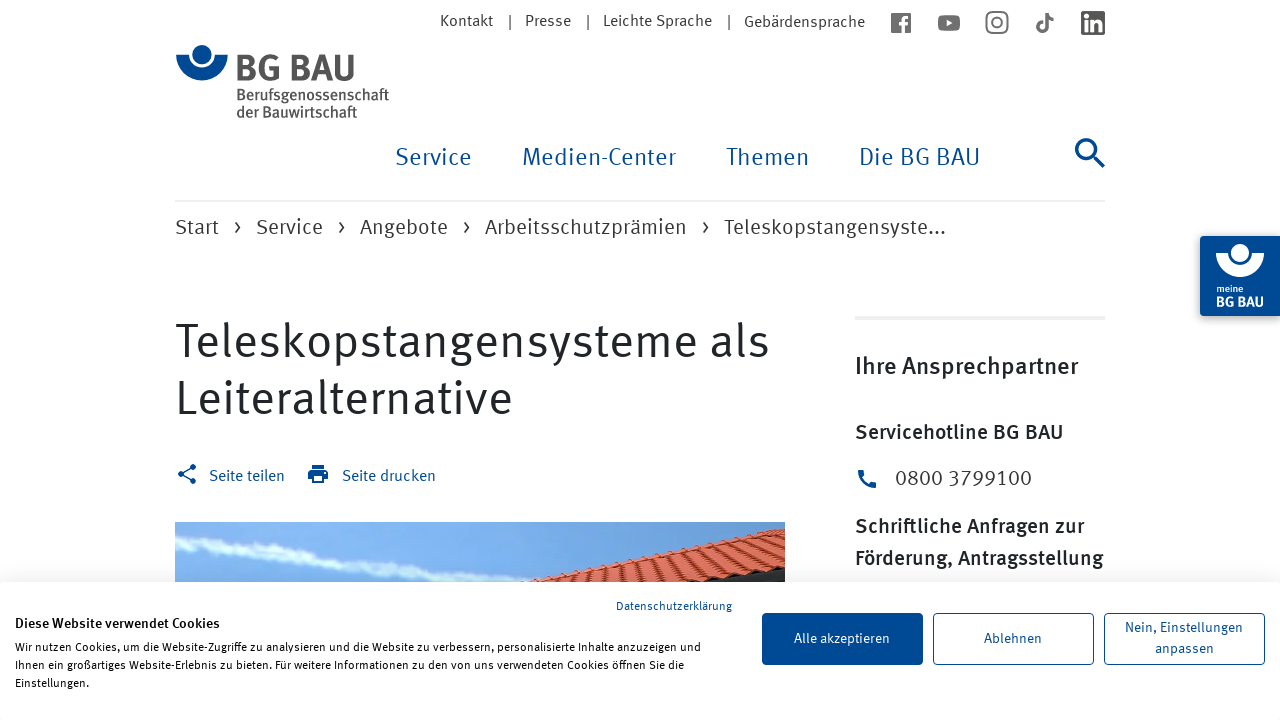

--- FILE ---
content_type: text/css; charset=utf-8
request_url: https://www.bgbau.de/typo3temp/assets/css/120444cf02f2bf898379fed46161168a.css?1744672278
body_size: 104
content:
/* default styles for extension "tx_oeffentlichezustellungen" */
    textarea.f3-form-error {
        background-color:#FF9F9F;
        border: 1px #FF0000 solid;
    }

    input.f3-form-error {
        background-color:#FF9F9F;
        border: 1px #FF0000 solid;
    }

    .tx-oeffentliche-zustellungen table {
        border-collapse:separate;
        border-spacing:10px;
    }

    .tx-oeffentliche-zustellungen table th {
        font-weight:bold;
    }

    .tx-oeffentliche-zustellungen table td {
        vertical-align:top;
    }

    .typo3-messages .message-error {
        color:red;
    }

    .typo3-messages .message-ok {
        color:green;
    }


--- FILE ---
content_type: text/css; charset=utf-8
request_url: https://www.bgbau.de/_assets/5eb11cf6ba161863032cc1fa10b6440f/Css/app.css?1769440683
body_size: 59974
content:
.clearfix:before,.clearfix:after{content:"";display:table}.clearfix:after{clear:both}.no-margin-tb>*:first-child,.heroslider__description>*:first-child{margin-top:0}.no-margin-tb>*:last-child,.heroslider__description>*:last-child{margin-bottom:0}.dropdown-submenu{position:relative}.navbar-expand-lg .navbar-nav .dropdown-menu .dropdown-submenu .dropdown-menu{position:static}.dropdown-submenu a::after{transform:rotate(-90deg);position:absolute;right:6px;top:.8em}.dropdown-submenu .dropdown-menu{top:0;left:100%;margin-left:.1rem;margin-right:.1rem}@font-face{font-family:"FF-Meta";src:url(../JavaScript/b64c47c12c552f3080da.eot);src:url(../JavaScript/040a5172bd2fd64e2a51.woff) format("woff");font-weight:normal;font-display:swap}@font-face{font-family:"FF-Meta";src:url(../JavaScript/73e28f99334ae359edb9.eot?#iefix);src:url(../JavaScript/73e28f99334ae359edb9.eot?#iefix) format("eot"),url(../JavaScript/d7fde043b230d421d3e5.woff2) format("woff2"),url(../JavaScript/6fa5581fa73e66139507.woff) format("woff"),url(../JavaScript/3fefeed542cd43eae195.ttf) format("truetype");font-weight:bold;font-display:swap}.clearfix:before,.clearfix:after{content:"";display:table}.clearfix:after{clear:both}.no-margin-tb>*:first-child,.heroslider__description>*:first-child{margin-top:0}.no-margin-tb>*:last-child,.heroslider__description>*:last-child{margin-bottom:0}.clearfix:before,.clearfix:after{content:"";display:table}.clearfix:after{clear:both}.no-margin-tb>*:first-child,.heroslider__description>*:first-child{margin-top:0}.no-margin-tb>*:last-child,.heroslider__description>*:last-child{margin-bottom:0}.dropdown-submenu{position:relative}.navbar-expand-lg .navbar-nav .dropdown-menu .dropdown-submenu .dropdown-menu{position:static}.dropdown-submenu a::after{transform:rotate(-90deg);position:absolute;right:6px;top:.8em}.dropdown-submenu .dropdown-menu{top:0;left:100%;margin-left:.1rem;margin-right:.1rem}/*!
 * Bootstrap  v5.3.3 (https://getbootstrap.com/)
 * Copyright 2011-2024 The Bootstrap Authors
 * Licensed under MIT (https://github.com/twbs/bootstrap/blob/main/LICENSE)
 *//*!
 * Bootstrap  v5.3.3 (https://getbootstrap.com/)
 * Copyright 2011-2024 The Bootstrap Authors
 * Licensed under MIT (https://github.com/twbs/bootstrap/blob/main/LICENSE)
 */:root,[data-bs-theme=light]{--bs-blue: #004994;--bs-indigo: #6610f2;--bs-purple: #6f42c1;--bs-pink: #e83e8c;--bs-red: #dc3545;--bs-orange: #fd7e14;--bs-yellow: #ffc107;--bs-green: #28a745;--bs-teal: #20c997;--bs-cyan: #17a2b8;--bs-white: #fff;--bs-gray: #6c757d;--bs-gray-dark: #343a40;--bs-gray-100: #f7f7f7;--bs-gray-200: #F0F0F0;--bs-gray-300: #E3E3E3;--bs-gray-400: #CDCDCD;--bs-gray-500: #9C9C9C;--bs-gray-600: #6c757d;--bs-gray-700: #495057;--bs-gray-800: #343a40;--bs-gray-900: #212529;--bs-primary: #004994;--bs-secondary: #0095DB;--bs-success: #28a745;--bs-info: #17a2b8;--bs-warning: #ffc107;--bs-danger: #dc3545;--bs-light: #F0F0F0;--bs-dark: #343a40;--bs-primary-rgb: 0, 73, 148;--bs-secondary-rgb: 0, 149, 219;--bs-success-rgb: 40, 167, 69;--bs-info-rgb: 23, 162, 184;--bs-warning-rgb: 255, 193, 7;--bs-danger-rgb: 220, 53, 69;--bs-light-rgb: 240, 240, 240;--bs-dark-rgb: 52, 58, 64;--bs-primary-text-emphasis: rgb(0, 29.2, 59.2);--bs-secondary-text-emphasis: rgb(0, 59.6, 87.6);--bs-success-text-emphasis: rgb(16, 66.8, 27.6);--bs-info-text-emphasis: rgb(9.2, 64.8, 73.6);--bs-warning-text-emphasis: rgb(102, 77.2, 2.8);--bs-danger-text-emphasis: rgb(88, 21.2, 27.6);--bs-light-text-emphasis: #495057;--bs-dark-text-emphasis: #495057;--bs-primary-bg-subtle: rgb(204, 218.6, 233.6);--bs-secondary-bg-subtle: rgb(204, 233.8, 247.8);--bs-success-bg-subtle: rgb(212, 237.4, 217.8);--bs-info-bg-subtle: rgb(208.6, 236.4, 240.8);--bs-warning-bg-subtle: rgb(255, 242.6, 205.4);--bs-danger-bg-subtle: rgb(248, 214.6, 217.8);--bs-light-bg-subtle: #fbfbfb;--bs-dark-bg-subtle: #CDCDCD;--bs-primary-border-subtle: rgb(153, 182.2, 212.2);--bs-secondary-border-subtle: rgb(153, 212.6, 240.6);--bs-success-border-subtle: rgb(169, 219.8, 180.6);--bs-info-border-subtle: rgb(162.2, 217.8, 226.6);--bs-warning-border-subtle: rgb(255, 230.2, 155.8);--bs-danger-border-subtle: rgb(241, 174.2, 180.6);--bs-light-border-subtle: #F0F0F0;--bs-dark-border-subtle: #9C9C9C;--bs-white-rgb: 255, 255, 255;--bs-black-rgb: 0, 0, 0;--bs-font-sans-serif: "FF-Meta", sans-serif;--bs-font-monospace: SFMono-Regular, Menlo, Monaco, Consolas, "Liberation Mono", "Courier New", monospace;--bs-gradient: linear-gradient(180deg, rgba(255, 255, 255, 0.15), rgba(255, 255, 255, 0));--bs-body-font-family: "FF-Meta", sans-serif;--bs-body-font-size:1rem;--bs-body-font-weight: 400;--bs-body-line-height: 1.5;--bs-body-color: #212529;--bs-body-color-rgb: 33, 37, 41;--bs-body-bg: #fff;--bs-body-bg-rgb: 255, 255, 255;--bs-emphasis-color: #000;--bs-emphasis-color-rgb: 0, 0, 0;--bs-secondary-color: rgba(33, 37, 41, 0.75);--bs-secondary-color-rgb: 33, 37, 41;--bs-secondary-bg: #F0F0F0;--bs-secondary-bg-rgb: 240, 240, 240;--bs-tertiary-color: rgba(33, 37, 41, 0.5);--bs-tertiary-color-rgb: 33, 37, 41;--bs-tertiary-bg: #f7f7f7;--bs-tertiary-bg-rgb: 247, 247, 247;--bs-heading-color: inherit;--bs-link-color: #004994;--bs-link-color-rgb: 0, 73, 148;--bs-link-decoration: none;--bs-link-hover-color: rgb(0, 43.8, 88.8);--bs-link-hover-color-rgb: 0, 44, 89;--bs-link-hover-decoration: underline;--bs-code-color: #e83e8c;--bs-highlight-color: #212529;--bs-highlight-bg: #fcf8e3;--bs-border-width: 1px;--bs-border-style: solid;--bs-border-color: #E3E3E3;--bs-border-color-translucent: rgba(0, 0, 0, 0.175);--bs-border-radius: 0;--bs-border-radius-sm: 0;--bs-border-radius-lg: 0;--bs-border-radius-xl: 1rem;--bs-border-radius-xxl: 2rem;--bs-border-radius-2xl: var(--bs-border-radius-xxl);--bs-border-radius-pill: 50rem;--bs-box-shadow: 0 0.5rem 1rem rgba(0, 0, 0, 0.15);--bs-box-shadow-sm: 0 0.125rem 0.25rem rgba(0, 0, 0, 0.075);--bs-box-shadow-lg: 0 1rem 3rem rgba(0, 0, 0, 0.175);--bs-box-shadow-inset: inset 0 1px 2px rgba(0, 0, 0, 0.075);--bs-focus-ring-width: 0.25rem;--bs-focus-ring-opacity: 0.25;--bs-focus-ring-color: rgba(0, 73, 148, 0.25);--bs-form-valid-color: #28a745;--bs-form-valid-border-color: #28a745;--bs-form-invalid-color: #dc3545;--bs-form-invalid-border-color: #dc3545}[data-bs-theme=dark]{color-scheme:dark;--bs-body-color: #E3E3E3;--bs-body-color-rgb: 227, 227, 227;--bs-body-bg: #212529;--bs-body-bg-rgb: 33, 37, 41;--bs-emphasis-color: #fff;--bs-emphasis-color-rgb: 255, 255, 255;--bs-secondary-color: rgba(227, 227, 227, 0.75);--bs-secondary-color-rgb: 227, 227, 227;--bs-secondary-bg: #343a40;--bs-secondary-bg-rgb: 52, 58, 64;--bs-tertiary-color: rgba(227, 227, 227, 0.5);--bs-tertiary-color-rgb: 227, 227, 227;--bs-tertiary-bg: rgb(42.5, 47.5, 52.5);--bs-tertiary-bg-rgb: 43, 48, 53;--bs-primary-text-emphasis: rgb(102, 145.8, 190.8);--bs-secondary-text-emphasis: rgb(102, 191.4, 233.4);--bs-success-text-emphasis: rgb(126, 202.2, 143.4);--bs-info-text-emphasis: rgb(115.8, 199.2, 212.4);--bs-warning-text-emphasis: rgb(255, 217.8, 106.2);--bs-danger-text-emphasis: rgb(234, 133.8, 143.4);--bs-light-text-emphasis: #f7f7f7;--bs-dark-text-emphasis: #E3E3E3;--bs-primary-bg-subtle: rgb(0, 14.6, 29.6);--bs-secondary-bg-subtle: rgb(0, 29.8, 43.8);--bs-success-bg-subtle: rgb(8, 33.4, 13.8);--bs-info-bg-subtle: rgb(4.6, 32.4, 36.8);--bs-warning-bg-subtle: rgb(51, 38.6, 1.4);--bs-danger-bg-subtle: rgb(44, 10.6, 13.8);--bs-light-bg-subtle: #343a40;--bs-dark-bg-subtle: #1a1d20;--bs-primary-border-subtle: rgb(0, 43.8, 88.8);--bs-secondary-border-subtle: rgb(0, 89.4, 131.4);--bs-success-border-subtle: rgb(24, 100.2, 41.4);--bs-info-border-subtle: rgb(13.8, 97.2, 110.4);--bs-warning-border-subtle: rgb(153, 115.8, 4.2);--bs-danger-border-subtle: rgb(132, 31.8, 41.4);--bs-light-border-subtle: #495057;--bs-dark-border-subtle: #343a40;--bs-heading-color: inherit;--bs-link-color: rgb(102, 145.8, 190.8);--bs-link-hover-color: rgb(132.6, 167.64, 203.64);--bs-link-color-rgb: 102, 146, 191;--bs-link-hover-color-rgb: 133, 168, 204;--bs-code-color: rgb(241.2, 139.2, 186);--bs-highlight-color: #E3E3E3;--bs-highlight-bg: rgb(102, 77.2, 2.8);--bs-border-color: #495057;--bs-border-color-translucent: rgba(255, 255, 255, 0.15);--bs-form-valid-color: rgb(126, 202.2, 143.4);--bs-form-valid-border-color: rgb(126, 202.2, 143.4);--bs-form-invalid-color: rgb(234, 133.8, 143.4);--bs-form-invalid-border-color: rgb(234, 133.8, 143.4)}*,*::before,*::after{box-sizing:border-box}@media(prefers-reduced-motion: no-preference){:root{scroll-behavior:smooth}}body{margin:0;font-family:var(--bs-body-font-family);font-size:var(--bs-body-font-size);font-weight:var(--bs-body-font-weight);line-height:var(--bs-body-line-height);color:var(--bs-body-color);text-align:var(--bs-body-text-align);background-color:var(--bs-body-bg);-webkit-text-size-adjust:100%;-webkit-tap-highlight-color:rgba(0,0,0,0)}hr{margin:1rem 0;color:inherit;border:0;border-top:1px solid rgba(0,0,0,.1);opacity:.25}h6,.h6,h5,.h5,h4,.h4,h3,.h3,h2,.h2,h1,.h1{margin-top:0;margin-bottom:.5rem;font-weight:bold;line-height:1.2;color:var(--bs-heading-color)}h1,.h1{font-size:calc(1.425rem + 2.1vw)}@media(min-width: 1200px){h1,.h1{font-size:3rem}}h2,.h2{font-size:calc(1.35rem + 1.2vw)}@media(min-width: 1200px){h2,.h2{font-size:2.25rem}}h3,.h3{font-size:calc(1.3rem + 0.6vw)}@media(min-width: 1200px){h3,.h3{font-size:1.75rem}}h4,.h4{font-size:calc(1.275rem + 0.3vw)}@media(min-width: 1200px){h4,.h4{font-size:1.5rem}}h5,.h5{font-size:calc(1.25625rem + 0.075vw)}@media(min-width: 1200px){h5,.h5{font-size:1.3125rem}}h6,.h6{font-size:1rem}p{margin-top:0;margin-bottom:1rem}abbr[title]{-webkit-text-decoration:underline dotted;text-decoration:underline dotted;cursor:help;-webkit-text-decoration-skip-ink:none;text-decoration-skip-ink:none}address{margin-bottom:1rem;font-style:normal;line-height:inherit}ol,ul{padding-left:2rem}ol,ul,dl{margin-top:0;margin-bottom:1rem}ol ol,ul ul,ol ul,ul ol{margin-bottom:0}dt{font-weight:700}dd{margin-bottom:.5rem;margin-left:0}blockquote{margin:0 0 1rem}b,strong{font-weight:bolder}small,.small{font-size:80%}mark,.mark{padding:.2em;color:var(--bs-highlight-color);background-color:var(--bs-highlight-bg)}sub,sup{position:relative;font-size:0.75em;line-height:0;vertical-align:baseline}sub{bottom:-0.25em}sup{top:-0.5em}a{color:rgba(var(--bs-link-color-rgb), var(--bs-link-opacity, 1));text-decoration:none}a:hover{--bs-link-color-rgb: var(--bs-link-hover-color-rgb);text-decoration:underline}a:not([href]):not([class]),a:not([href]):not([class]):hover{color:inherit;text-decoration:none}pre,code,kbd,samp{font-family:var(--bs-font-monospace);font-size:1em}pre{display:block;margin-top:0;margin-bottom:1rem;overflow:auto;font-size:87.5%;color:#212529}pre code{font-size:inherit;color:inherit;word-break:normal}code{font-size:87.5%;color:var(--bs-code-color);word-wrap:break-word}a>code{color:inherit}kbd{padding:.2rem .4rem;font-size:87.5%;color:#fff;background-color:#212529;border-radius:0}kbd kbd{padding:0;font-size:1em;font-weight:700}figure{margin:0 0 1rem}img,svg{vertical-align:middle}table{caption-side:bottom;border-collapse:collapse}caption{padding-top:.5rem;padding-bottom:.5rem;color:#6c757d;text-align:left}th{text-align:inherit;text-align:-webkit-match-parent}thead,tbody,tfoot,tr,td,th{border-color:inherit;border-style:solid;border-width:0}label,.static-text-label{display:inline-block}button{border-radius:0}button:focus:not(:focus-visible){outline:0}input,button,select,optgroup,textarea{margin:0;font-family:inherit;font-size:inherit;line-height:inherit}button,select{text-transform:none}[role=button]{cursor:pointer}select{word-wrap:normal}select:disabled{opacity:1}[list]:not([type=date]):not([type=datetime-local]):not([type=month]):not([type=week]):not([type=time])::-webkit-calendar-picker-indicator{display:none !important}button,[type=button],[type=reset],[type=submit]{-webkit-appearance:button}button:not(:disabled),[type=button]:not(:disabled),[type=reset]:not(:disabled),[type=submit]:not(:disabled){cursor:pointer}::-moz-focus-inner{padding:0;border-style:none}textarea{resize:vertical}fieldset{min-width:0;padding:0;margin:0;border:0}legend{float:left;width:100%;padding:0;margin-bottom:.5rem;font-size:calc(1.275rem + 0.3vw);line-height:inherit}@media(min-width: 1200px){legend{font-size:1.5rem}}legend+*{clear:left}::-webkit-datetime-edit-fields-wrapper,::-webkit-datetime-edit-text,::-webkit-datetime-edit-minute,::-webkit-datetime-edit-hour-field,::-webkit-datetime-edit-day-field,::-webkit-datetime-edit-month-field,::-webkit-datetime-edit-year-field{padding:0}::-webkit-inner-spin-button{height:auto}[type=search]{-webkit-appearance:textfield;outline-offset:-2px}::-webkit-search-decoration{-webkit-appearance:none}::-webkit-color-swatch-wrapper{padding:0}::file-selector-button{font:inherit;-webkit-appearance:button}output{display:inline-block}iframe{border:0}summary{display:list-item;cursor:pointer}progress{vertical-align:baseline}[hidden]{display:none !important}.lead{font-size:1.25rem;font-weight:300}.display-1{font-size:calc(1.625rem + 4.5vw);font-weight:300;line-height:1.2}@media(min-width: 1200px){.display-1{font-size:5rem}}.display-2{font-size:calc(1.575rem + 3.9vw);font-weight:300;line-height:1.2}@media(min-width: 1200px){.display-2{font-size:4.5rem}}.display-3{font-size:calc(1.525rem + 3.3vw);font-weight:300;line-height:1.2}@media(min-width: 1200px){.display-3{font-size:4rem}}.display-4{font-size:calc(1.475rem + 2.7vw);font-weight:300;line-height:1.2}@media(min-width: 1200px){.display-4{font-size:3.5rem}}.display-5{font-size:calc(1.425rem + 2.1vw);font-weight:300;line-height:1.2}@media(min-width: 1200px){.display-5{font-size:3rem}}.display-6{font-size:calc(1.375rem + 1.5vw);font-weight:300;line-height:1.2}@media(min-width: 1200px){.display-6{font-size:2.5rem}}.list-unstyled{padding-left:0;list-style:none}.list-inline{padding-left:0;list-style:none}.list-inline-item{display:inline-block}.list-inline-item:not(:last-child){margin-right:.5rem}.initialism{font-size:80%;text-transform:uppercase}.blockquote{margin-bottom:1rem;font-size:1.25rem}.blockquote>:last-child{margin-bottom:0}.blockquote-footer{margin-top:-1rem;margin-bottom:1rem;font-size:80%;color:#6c757d}.blockquote-footer::before{content:"— "}.img-fluid{max-width:100%;height:auto}.img-thumbnail{padding:.25rem;background-color:#fff;border:1px solid #e3e3e3;border-radius:0;max-width:100%;height:auto}.figure{display:inline-block}.figure-img{margin-bottom:.5rem;line-height:1}.figure-caption{font-size:90%;color:#6c757d}.container,.container-fluid,.container-xl,.container-lg,.container-md,.container-sm{--bs-gutter-x: 30px;--bs-gutter-y: 0;width:100%;padding-right:calc(var(--bs-gutter-x)*.5);padding-left:calc(var(--bs-gutter-x)*.5);margin-right:auto;margin-left:auto}@media(min-width: 576px){.container-sm,.container{max-width:540px}}@media(min-width: 768px){.container-md,.container-sm,.container{max-width:720px}}@media(min-width: 992px){.container-lg,.container-md,.container-sm,.container{max-width:960px}}@media(min-width: 1290px){.container-xl,.container-lg,.container-md,.container-sm,.container{max-width:1230px}}:root{--bs-breakpoint-xs: 0;--bs-breakpoint-sm: 576px;--bs-breakpoint-md: 768px;--bs-breakpoint-lg: 992px;--bs-breakpoint-xl: 1290px}.row{--bs-gutter-x: 30px;--bs-gutter-y: 0;display:flex;flex-wrap:wrap;margin-top:calc(-1*var(--bs-gutter-y));margin-right:calc(-0.5*var(--bs-gutter-x));margin-left:calc(-0.5*var(--bs-gutter-x))}.row>*{flex-shrink:0;width:100%;max-width:100%;padding-right:calc(var(--bs-gutter-x)*.5);padding-left:calc(var(--bs-gutter-x)*.5);margin-top:var(--bs-gutter-y)}.col{flex:1 0 0%}.row-cols-auto>*{flex:0 0 auto;width:auto}.row-cols-1>*{flex:0 0 auto;width:100%}.row-cols-2>*{flex:0 0 auto;width:50%}.row-cols-3>*{flex:0 0 auto;width:33.33333333%}.row-cols-4>*{flex:0 0 auto;width:25%}.row-cols-5>*{flex:0 0 auto;width:20%}.row-cols-6>*{flex:0 0 auto;width:16.66666667%}.col-auto{flex:0 0 auto;width:auto}.col-1{flex:0 0 auto;width:8.33333333%}.col-2{flex:0 0 auto;width:16.66666667%}.col-3{flex:0 0 auto;width:25%}.col-4{flex:0 0 auto;width:33.33333333%}.col-5{flex:0 0 auto;width:41.66666667%}.col-6{flex:0 0 auto;width:50%}.col-7{flex:0 0 auto;width:58.33333333%}.col-8{flex:0 0 auto;width:66.66666667%}.col-9{flex:0 0 auto;width:75%}.col-10{flex:0 0 auto;width:83.33333333%}.col-11{flex:0 0 auto;width:91.66666667%}.col-12{flex:0 0 auto;width:100%}.offset-1{margin-left:8.33333333%}.offset-2{margin-left:16.66666667%}.offset-3{margin-left:25%}.offset-4{margin-left:33.33333333%}.offset-5{margin-left:41.66666667%}.offset-6{margin-left:50%}.offset-7{margin-left:58.33333333%}.offset-8{margin-left:66.66666667%}.offset-9{margin-left:75%}.offset-10{margin-left:83.33333333%}.offset-11{margin-left:91.66666667%}.g-0,.gx-0{--bs-gutter-x: 0}.g-0,.gy-0{--bs-gutter-y: 0}.g-1,.gx-1{--bs-gutter-x: 0.25rem}.g-1,.gy-1{--bs-gutter-y: 0.25rem}.g-2,.gx-2{--bs-gutter-x: 0.5rem}.g-2,.gy-2{--bs-gutter-y: 0.5rem}.g-3,.gx-3{--bs-gutter-x: 1rem}.g-3,.gy-3{--bs-gutter-y: 1rem}.g-4,.gx-4{--bs-gutter-x: 1.5rem}.g-4,.gy-4{--bs-gutter-y: 1.5rem}.g-5,.gx-5{--bs-gutter-x: 3rem}.g-5,.gy-5{--bs-gutter-y: 3rem}@media(min-width: 576px){.col-sm{flex:1 0 0%}.row-cols-sm-auto>*{flex:0 0 auto;width:auto}.row-cols-sm-1>*{flex:0 0 auto;width:100%}.row-cols-sm-2>*{flex:0 0 auto;width:50%}.row-cols-sm-3>*{flex:0 0 auto;width:33.33333333%}.row-cols-sm-4>*{flex:0 0 auto;width:25%}.row-cols-sm-5>*{flex:0 0 auto;width:20%}.row-cols-sm-6>*{flex:0 0 auto;width:16.66666667%}.col-sm-auto{flex:0 0 auto;width:auto}.col-sm-1{flex:0 0 auto;width:8.33333333%}.col-sm-2{flex:0 0 auto;width:16.66666667%}.col-sm-3{flex:0 0 auto;width:25%}.col-sm-4{flex:0 0 auto;width:33.33333333%}.col-sm-5{flex:0 0 auto;width:41.66666667%}.col-sm-6{flex:0 0 auto;width:50%}.col-sm-7{flex:0 0 auto;width:58.33333333%}.col-sm-8{flex:0 0 auto;width:66.66666667%}.col-sm-9{flex:0 0 auto;width:75%}.col-sm-10{flex:0 0 auto;width:83.33333333%}.col-sm-11{flex:0 0 auto;width:91.66666667%}.col-sm-12{flex:0 0 auto;width:100%}.offset-sm-0{margin-left:0}.offset-sm-1{margin-left:8.33333333%}.offset-sm-2{margin-left:16.66666667%}.offset-sm-3{margin-left:25%}.offset-sm-4{margin-left:33.33333333%}.offset-sm-5{margin-left:41.66666667%}.offset-sm-6{margin-left:50%}.offset-sm-7{margin-left:58.33333333%}.offset-sm-8{margin-left:66.66666667%}.offset-sm-9{margin-left:75%}.offset-sm-10{margin-left:83.33333333%}.offset-sm-11{margin-left:91.66666667%}.g-sm-0,.gx-sm-0{--bs-gutter-x: 0}.g-sm-0,.gy-sm-0{--bs-gutter-y: 0}.g-sm-1,.gx-sm-1{--bs-gutter-x: 0.25rem}.g-sm-1,.gy-sm-1{--bs-gutter-y: 0.25rem}.g-sm-2,.gx-sm-2{--bs-gutter-x: 0.5rem}.g-sm-2,.gy-sm-2{--bs-gutter-y: 0.5rem}.g-sm-3,.gx-sm-3{--bs-gutter-x: 1rem}.g-sm-3,.gy-sm-3{--bs-gutter-y: 1rem}.g-sm-4,.gx-sm-4{--bs-gutter-x: 1.5rem}.g-sm-4,.gy-sm-4{--bs-gutter-y: 1.5rem}.g-sm-5,.gx-sm-5{--bs-gutter-x: 3rem}.g-sm-5,.gy-sm-5{--bs-gutter-y: 3rem}}@media(min-width: 768px){.col-md{flex:1 0 0%}.row-cols-md-auto>*{flex:0 0 auto;width:auto}.row-cols-md-1>*{flex:0 0 auto;width:100%}.row-cols-md-2>*{flex:0 0 auto;width:50%}.row-cols-md-3>*{flex:0 0 auto;width:33.33333333%}.row-cols-md-4>*{flex:0 0 auto;width:25%}.row-cols-md-5>*{flex:0 0 auto;width:20%}.row-cols-md-6>*{flex:0 0 auto;width:16.66666667%}.col-md-auto{flex:0 0 auto;width:auto}.col-md-1{flex:0 0 auto;width:8.33333333%}.col-md-2{flex:0 0 auto;width:16.66666667%}.col-md-3{flex:0 0 auto;width:25%}.col-md-4{flex:0 0 auto;width:33.33333333%}.col-md-5{flex:0 0 auto;width:41.66666667%}.col-md-6{flex:0 0 auto;width:50%}.col-md-7{flex:0 0 auto;width:58.33333333%}.col-md-8{flex:0 0 auto;width:66.66666667%}.col-md-9{flex:0 0 auto;width:75%}.col-md-10{flex:0 0 auto;width:83.33333333%}.col-md-11{flex:0 0 auto;width:91.66666667%}.col-md-12{flex:0 0 auto;width:100%}.offset-md-0{margin-left:0}.offset-md-1{margin-left:8.33333333%}.offset-md-2{margin-left:16.66666667%}.offset-md-3{margin-left:25%}.offset-md-4{margin-left:33.33333333%}.offset-md-5{margin-left:41.66666667%}.offset-md-6{margin-left:50%}.offset-md-7{margin-left:58.33333333%}.offset-md-8{margin-left:66.66666667%}.offset-md-9{margin-left:75%}.offset-md-10{margin-left:83.33333333%}.offset-md-11{margin-left:91.66666667%}.g-md-0,.gx-md-0{--bs-gutter-x: 0}.g-md-0,.gy-md-0{--bs-gutter-y: 0}.g-md-1,.gx-md-1{--bs-gutter-x: 0.25rem}.g-md-1,.gy-md-1{--bs-gutter-y: 0.25rem}.g-md-2,.gx-md-2{--bs-gutter-x: 0.5rem}.g-md-2,.gy-md-2{--bs-gutter-y: 0.5rem}.g-md-3,.gx-md-3{--bs-gutter-x: 1rem}.g-md-3,.gy-md-3{--bs-gutter-y: 1rem}.g-md-4,.gx-md-4{--bs-gutter-x: 1.5rem}.g-md-4,.gy-md-4{--bs-gutter-y: 1.5rem}.g-md-5,.gx-md-5{--bs-gutter-x: 3rem}.g-md-5,.gy-md-5{--bs-gutter-y: 3rem}}@media(min-width: 992px){.col-lg{flex:1 0 0%}.row-cols-lg-auto>*{flex:0 0 auto;width:auto}.row-cols-lg-1>*{flex:0 0 auto;width:100%}.row-cols-lg-2>*{flex:0 0 auto;width:50%}.row-cols-lg-3>*{flex:0 0 auto;width:33.33333333%}.row-cols-lg-4>*{flex:0 0 auto;width:25%}.row-cols-lg-5>*{flex:0 0 auto;width:20%}.row-cols-lg-6>*{flex:0 0 auto;width:16.66666667%}.col-lg-auto{flex:0 0 auto;width:auto}.col-lg-1{flex:0 0 auto;width:8.33333333%}.col-lg-2{flex:0 0 auto;width:16.66666667%}.col-lg-3{flex:0 0 auto;width:25%}.col-lg-4{flex:0 0 auto;width:33.33333333%}.col-lg-5{flex:0 0 auto;width:41.66666667%}.col-lg-6{flex:0 0 auto;width:50%}.col-lg-7{flex:0 0 auto;width:58.33333333%}.col-lg-8{flex:0 0 auto;width:66.66666667%}.col-lg-9{flex:0 0 auto;width:75%}.col-lg-10{flex:0 0 auto;width:83.33333333%}.col-lg-11{flex:0 0 auto;width:91.66666667%}.col-lg-12{flex:0 0 auto;width:100%}.offset-lg-0{margin-left:0}.offset-lg-1{margin-left:8.33333333%}.offset-lg-2{margin-left:16.66666667%}.offset-lg-3{margin-left:25%}.offset-lg-4{margin-left:33.33333333%}.offset-lg-5{margin-left:41.66666667%}.offset-lg-6{margin-left:50%}.offset-lg-7{margin-left:58.33333333%}.offset-lg-8{margin-left:66.66666667%}.offset-lg-9{margin-left:75%}.offset-lg-10{margin-left:83.33333333%}.offset-lg-11{margin-left:91.66666667%}.g-lg-0,.gx-lg-0{--bs-gutter-x: 0}.g-lg-0,.gy-lg-0{--bs-gutter-y: 0}.g-lg-1,.gx-lg-1{--bs-gutter-x: 0.25rem}.g-lg-1,.gy-lg-1{--bs-gutter-y: 0.25rem}.g-lg-2,.gx-lg-2{--bs-gutter-x: 0.5rem}.g-lg-2,.gy-lg-2{--bs-gutter-y: 0.5rem}.g-lg-3,.gx-lg-3{--bs-gutter-x: 1rem}.g-lg-3,.gy-lg-3{--bs-gutter-y: 1rem}.g-lg-4,.gx-lg-4{--bs-gutter-x: 1.5rem}.g-lg-4,.gy-lg-4{--bs-gutter-y: 1.5rem}.g-lg-5,.gx-lg-5{--bs-gutter-x: 3rem}.g-lg-5,.gy-lg-5{--bs-gutter-y: 3rem}}@media(min-width: 1290px){.col-xl{flex:1 0 0%}.row-cols-xl-auto>*{flex:0 0 auto;width:auto}.row-cols-xl-1>*{flex:0 0 auto;width:100%}.row-cols-xl-2>*{flex:0 0 auto;width:50%}.row-cols-xl-3>*{flex:0 0 auto;width:33.33333333%}.row-cols-xl-4>*{flex:0 0 auto;width:25%}.row-cols-xl-5>*{flex:0 0 auto;width:20%}.row-cols-xl-6>*{flex:0 0 auto;width:16.66666667%}.col-xl-auto{flex:0 0 auto;width:auto}.col-xl-1{flex:0 0 auto;width:8.33333333%}.col-xl-2{flex:0 0 auto;width:16.66666667%}.col-xl-3{flex:0 0 auto;width:25%}.col-xl-4{flex:0 0 auto;width:33.33333333%}.col-xl-5{flex:0 0 auto;width:41.66666667%}.col-xl-6{flex:0 0 auto;width:50%}.col-xl-7{flex:0 0 auto;width:58.33333333%}.col-xl-8{flex:0 0 auto;width:66.66666667%}.col-xl-9{flex:0 0 auto;width:75%}.col-xl-10{flex:0 0 auto;width:83.33333333%}.col-xl-11{flex:0 0 auto;width:91.66666667%}.col-xl-12{flex:0 0 auto;width:100%}.offset-xl-0{margin-left:0}.offset-xl-1{margin-left:8.33333333%}.offset-xl-2{margin-left:16.66666667%}.offset-xl-3{margin-left:25%}.offset-xl-4{margin-left:33.33333333%}.offset-xl-5{margin-left:41.66666667%}.offset-xl-6{margin-left:50%}.offset-xl-7{margin-left:58.33333333%}.offset-xl-8{margin-left:66.66666667%}.offset-xl-9{margin-left:75%}.offset-xl-10{margin-left:83.33333333%}.offset-xl-11{margin-left:91.66666667%}.g-xl-0,.gx-xl-0{--bs-gutter-x: 0}.g-xl-0,.gy-xl-0{--bs-gutter-y: 0}.g-xl-1,.gx-xl-1{--bs-gutter-x: 0.25rem}.g-xl-1,.gy-xl-1{--bs-gutter-y: 0.25rem}.g-xl-2,.gx-xl-2{--bs-gutter-x: 0.5rem}.g-xl-2,.gy-xl-2{--bs-gutter-y: 0.5rem}.g-xl-3,.gx-xl-3{--bs-gutter-x: 1rem}.g-xl-3,.gy-xl-3{--bs-gutter-y: 1rem}.g-xl-4,.gx-xl-4{--bs-gutter-x: 1.5rem}.g-xl-4,.gy-xl-4{--bs-gutter-y: 1.5rem}.g-xl-5,.gx-xl-5{--bs-gutter-x: 3rem}.g-xl-5,.gy-xl-5{--bs-gutter-y: 3rem}}.table{--bs-table-color-type: initial;--bs-table-bg-type: initial;--bs-table-color-state: initial;--bs-table-bg-state: initial;--bs-table-color: #212529;--bs-table-bg: var(--bs-body-bg);--bs-table-border-color: #E3E3E3;--bs-table-accent-bg: rgba(0, 0, 0, 0.05);--bs-table-striped-color: #212529;--bs-table-striped-bg: rgba(var(--bs-emphasis-color-rgb), 0.05);--bs-table-active-color: #212529;--bs-table-active-bg: rgba(0, 0, 0, 0.075);--bs-table-hover-color: #212529;--bs-table-hover-bg: rgba(0, 0, 0, 0.075);width:100%;margin-bottom:1rem;vertical-align:top;border-color:var(--bs-table-border-color)}.table>:not(caption)>*>*{padding:.5rem .5rem;color:var(--bs-table-color-state, var(--bs-table-color-type, var(--bs-table-color)));background-color:var(--bs-table-bg);border-bottom-width:1px;box-shadow:inset 0 0 0 9999px var(--bs-table-bg-state, var(--bs-table-bg-type, var(--bs-table-accent-bg)))}.table>tbody{vertical-align:inherit}.table>thead{vertical-align:bottom}.table-group-divider{border-top:calc(1px*2) solid currentcolor}.caption-top{caption-side:top}.table-sm>:not(caption)>*>*{padding:.25rem .25rem}.table-bordered>:not(caption)>*{border-width:1px 0}.table-bordered>:not(caption)>*>*{border-width:0 1px}.table-borderless>:not(caption)>*>*{border-bottom-width:0}.table-borderless>:not(:first-child){border-top-width:0}.table-striped>tbody>tr:nth-of-type(odd)>*{--bs-table-color-type: var(--bs-table-striped-color);--bs-table-bg-type: var(--bs-table-striped-bg)}.table-striped-columns>:not(caption)>tr>:nth-child(even){--bs-table-color-type: var(--bs-table-striped-color);--bs-table-bg-type: var(--bs-table-striped-bg)}.table-active{--bs-table-color-state: var(--bs-table-active-color);--bs-table-bg-state: var(--bs-table-active-bg)}.table-hover>tbody>tr:hover>*{--bs-table-color-state: var(--bs-table-hover-color);--bs-table-bg-state: var(--bs-table-hover-bg)}.table-primary{--bs-table-color: #000;--bs-table-bg: rgb(204, 218.6, 233.6);--bs-table-border-color: rgb(163.2, 174.88, 186.88);--bs-table-striped-bg: rgb(193.8, 207.67, 221.92);--bs-table-striped-color: #000;--bs-table-active-bg: rgb(183.6, 196.74, 210.24);--bs-table-active-color: #000;--bs-table-hover-bg: rgb(188.7, 202.205, 216.08);--bs-table-hover-color: #000;color:var(--bs-table-color);border-color:var(--bs-table-border-color)}.table-secondary{--bs-table-color: #000;--bs-table-bg: rgb(204, 233.8, 247.8);--bs-table-border-color: rgb(163.2, 187.04, 198.24);--bs-table-striped-bg: rgb(193.8, 222.11, 235.41);--bs-table-striped-color: #000;--bs-table-active-bg: rgb(183.6, 210.42, 223.02);--bs-table-active-color: #000;--bs-table-hover-bg: rgb(188.7, 216.265, 229.215);--bs-table-hover-color: #000;color:var(--bs-table-color);border-color:var(--bs-table-border-color)}.table-success{--bs-table-color: #000;--bs-table-bg: rgb(212, 237.4, 217.8);--bs-table-border-color: rgb(169.6, 189.92, 174.24);--bs-table-striped-bg: rgb(201.4, 225.53, 206.91);--bs-table-striped-color: #000;--bs-table-active-bg: rgb(190.8, 213.66, 196.02);--bs-table-active-color: #000;--bs-table-hover-bg: rgb(196.1, 219.595, 201.465);--bs-table-hover-color: #000;color:var(--bs-table-color);border-color:var(--bs-table-border-color)}.table-info{--bs-table-color: #000;--bs-table-bg: rgb(208.6, 236.4, 240.8);--bs-table-border-color: rgb(166.88, 189.12, 192.64);--bs-table-striped-bg: rgb(198.17, 224.58, 228.76);--bs-table-striped-color: #000;--bs-table-active-bg: rgb(187.74, 212.76, 216.72);--bs-table-active-color: #000;--bs-table-hover-bg: rgb(192.955, 218.67, 222.74);--bs-table-hover-color: #000;color:var(--bs-table-color);border-color:var(--bs-table-border-color)}.table-warning{--bs-table-color: #000;--bs-table-bg: rgb(255, 242.6, 205.4);--bs-table-border-color: rgb(204, 194.08, 164.32);--bs-table-striped-bg: rgb(242.25, 230.47, 195.13);--bs-table-striped-color: #000;--bs-table-active-bg: rgb(229.5, 218.34, 184.86);--bs-table-active-color: #000;--bs-table-hover-bg: rgb(235.875, 224.405, 189.995);--bs-table-hover-color: #000;color:var(--bs-table-color);border-color:var(--bs-table-border-color)}.table-danger{--bs-table-color: #000;--bs-table-bg: rgb(248, 214.6, 217.8);--bs-table-border-color: rgb(198.4, 171.68, 174.24);--bs-table-striped-bg: rgb(235.6, 203.87, 206.91);--bs-table-striped-color: #000;--bs-table-active-bg: rgb(223.2, 193.14, 196.02);--bs-table-active-color: #000;--bs-table-hover-bg: rgb(229.4, 198.505, 201.465);--bs-table-hover-color: #000;color:var(--bs-table-color);border-color:var(--bs-table-border-color)}.table-light{--bs-table-color: #000;--bs-table-bg: #F0F0F0;--bs-table-border-color: silver;--bs-table-striped-bg: #e4e4e4;--bs-table-striped-color: #000;--bs-table-active-bg: #d8d8d8;--bs-table-active-color: #000;--bs-table-hover-bg: #dedede;--bs-table-hover-color: #000;color:var(--bs-table-color);border-color:var(--bs-table-border-color)}.table-dark{--bs-table-color: #fff;--bs-table-bg: #343a40;--bs-table-border-color: rgb(92.6, 97.4, 102.2);--bs-table-striped-bg: rgb(62.15, 67.85, 73.55);--bs-table-striped-color: #fff;--bs-table-active-bg: rgb(72.3, 77.7, 83.1);--bs-table-active-color: #fff;--bs-table-hover-bg: rgb(67.225, 72.775, 78.325);--bs-table-hover-color: #fff;color:var(--bs-table-color);border-color:var(--bs-table-border-color)}.table-responsive{overflow-x:auto;-webkit-overflow-scrolling:touch}@media(max-width: 575.98px){.table-responsive-sm{overflow-x:auto;-webkit-overflow-scrolling:touch}}@media(max-width: 767.98px){.table-responsive-md{overflow-x:auto;-webkit-overflow-scrolling:touch}}@media(max-width: 991.98px){.table-responsive-lg{overflow-x:auto;-webkit-overflow-scrolling:touch}}@media(max-width: 1289.98px){.table-responsive-xl{overflow-x:auto;-webkit-overflow-scrolling:touch}}.form-label{margin-bottom:.5rem}.col-form-label{padding-top:.375rem;padding-bottom:.375rem;margin-bottom:0;font-size:inherit;line-height:1.5}.col-form-label-lg{padding-top:.5rem;padding-bottom:.5rem;font-size:calc(1.25625rem + 0.075vw)}@media(min-width: 1200px){.col-form-label-lg{font-size:1.3125rem}}.col-form-label-sm{padding-top:.25rem;padding-bottom:.25rem;font-size:0.875rem}.form-text{margin-top:.25rem;font-size:80%;color:var(--bs-secondary-color)}.form-control,.dzemedia__index__item__interact .input-group input{display:block;width:100%;padding:.375rem .75rem;font-size:1rem;font-weight:400;line-height:1.5;color:#000;-webkit-appearance:none;-moz-appearance:none;appearance:none;background-color:#fff;background-clip:padding-box;border:0 solid #cdcdcd;border-radius:0;transition:border-color .15s ease-in-out,box-shadow .15s ease-in-out}@media(prefers-reduced-motion: reduce){.form-control,.dzemedia__index__item__interact .input-group input{transition:none}}.form-control[type=file],.dzemedia__index__item__interact .input-group input[type=file]{overflow:hidden}.form-control[type=file]:not(:disabled):not([readonly]),.dzemedia__index__item__interact .input-group input[type=file]:not(:disabled):not([readonly]){cursor:pointer}.form-control:focus,.dzemedia__index__item__interact .input-group input:focus{color:#000;background-color:#fff;border-color:rgb(63.75,118.5,174.75);outline:0;box-shadow:0 0 0 .2rem rgba(0,73,148,.25)}.form-control::-webkit-date-and-time-value,.dzemedia__index__item__interact .input-group input::-webkit-date-and-time-value{min-width:85px;height:1.5em;margin:0}.form-control::-webkit-datetime-edit,.dzemedia__index__item__interact .input-group input::-webkit-datetime-edit{display:block;padding:0}.form-control::-moz-placeholder, .dzemedia__index__item__interact .input-group input::-moz-placeholder{color:#6c757d;opacity:1}.form-control::placeholder,.dzemedia__index__item__interact .input-group input::placeholder{color:#6c757d;opacity:1}.form-control:disabled,.dzemedia__index__item__interact .input-group input:disabled{background-color:#f0f0f0;opacity:1}.form-control::file-selector-button,.dzemedia__index__item__interact .input-group input::file-selector-button{padding:.375rem .75rem;margin:-0.375rem -0.75rem;margin-inline-end:.75rem;color:#000;background-color:var(--bs-tertiary-bg);pointer-events:none;border-color:inherit;border-style:solid;border-width:0;border-inline-end-width:0;border-radius:0;transition:color .15s ease-in-out,background-color .15s ease-in-out,border-color .15s ease-in-out,box-shadow .15s ease-in-out}@media(prefers-reduced-motion: reduce){.form-control::file-selector-button,.dzemedia__index__item__interact .input-group input::file-selector-button{transition:none}}.form-control:hover:not(:disabled):not([readonly])::file-selector-button,.dzemedia__index__item__interact .input-group input:hover:not(:disabled):not([readonly])::file-selector-button{background-color:var(--bs-secondary-bg)}.form-control-plaintext{display:block;width:100%;padding:.375rem 0;margin-bottom:0;line-height:1.5;color:#212529;background-color:rgba(0,0,0,0);border:solid rgba(0,0,0,0);border-width:0 0}.form-control-plaintext:focus{outline:0}.form-control-plaintext.form-control-sm,.form-control-plaintext.form-control-lg{padding-right:0;padding-left:0}.form-control-sm{min-height:calc(1.5em + 0.5rem);padding:.25rem .5rem;font-size:0.875rem;border-radius:0}.form-control-sm::file-selector-button{padding:.25rem .5rem;margin:-0.25rem -0.5rem;margin-inline-end:.5rem}.form-control-lg{min-height:calc(1.5em + 1rem);padding:.5rem 1rem;font-size:calc(1.25625rem + 0.075vw);border-radius:0}@media(min-width: 1200px){.form-control-lg{font-size:1.3125rem}}.form-control-lg::file-selector-button{padding:.5rem 1rem;margin:-0.5rem -1rem;margin-inline-end:1rem}textarea.form-control{min-height:calc(1.5em + 0.75rem)}textarea.form-control-sm{min-height:calc(1.5em + 0.5rem)}textarea.form-control-lg{min-height:calc(1.5em + 1rem)}.form-control-color{width:3rem;height:calc(1.5em + 0.75rem);padding:.375rem}.form-control-color:not(:disabled):not([readonly]){cursor:pointer}.form-control-color::-moz-color-swatch{border:0 !important;border-radius:0}.form-control-color::-webkit-color-swatch{border:0 !important;border-radius:0}.form-control-color.form-control-sm{height:calc(1.5em + 0.5rem)}.form-control-color.form-control-lg{height:calc(1.5em + 1rem)}.form-select{--bs-form-select-bg-img: url("data:image/svg+xml,%3csvg xmlns=%27http://www.w3.org/2000/svg%27 viewBox=%270 0 16 16%27%3e%3cpath fill=%27none%27 stroke=%27%23343a40%27 stroke-linecap=%27round%27 stroke-linejoin=%27round%27 stroke-width=%272%27 d=%27m2 5 6 6 6-6%27/%3e%3c/svg%3e");display:block;width:100%;padding:.375rem 2.25rem .375rem .75rem;font-size:1rem;font-weight:400;line-height:1.5;color:#000;-webkit-appearance:none;-moz-appearance:none;appearance:none;background-color:#fff;background-image:var(--bs-form-select-bg-img),var(--bs-form-select-bg-icon, none);background-repeat:no-repeat;background-position:right .75rem center;background-size:16px 12px;border:0 solid #cdcdcd;border-radius:0;transition:border-color .15s ease-in-out,box-shadow .15s ease-in-out}@media(prefers-reduced-motion: reduce){.form-select{transition:none}}.form-select:focus{border-color:rgb(63.75,118.5,174.75);outline:0;box-shadow:0 0 0 .2rem rgba(0,73,148,.25)}.form-select[multiple],.form-select[size]:not([size="1"]){padding-right:.75rem;background-image:none}.form-select:disabled{background-color:#f0f0f0}.form-select:-moz-focusring{color:rgba(0,0,0,0);text-shadow:0 0 0 #000}.form-select-sm{padding-top:.25rem;padding-bottom:.25rem;padding-left:.5rem;font-size:0.875rem;border-radius:0}.form-select-lg{padding-top:.5rem;padding-bottom:.5rem;padding-left:1rem;font-size:calc(1.25625rem + 0.075vw);border-radius:0}@media(min-width: 1200px){.form-select-lg{font-size:1.3125rem}}[data-bs-theme=dark] .form-select{--bs-form-select-bg-img: url("data:image/svg+xml,%3csvg xmlns=%27http://www.w3.org/2000/svg%27 viewBox=%270 0 16 16%27%3e%3cpath fill=%27none%27 stroke=%27%23E3E3E3%27 stroke-linecap=%27round%27 stroke-linejoin=%27round%27 stroke-width=%272%27 d=%27m2 5 6 6 6-6%27/%3e%3c/svg%3e")}.form-check{display:block;min-height:1.5rem;padding-left:1.5em;margin-bottom:.125rem}.form-check .form-check-input{float:left;margin-left:-1.5em}.form-check-reverse{padding-right:1.5em;padding-left:0;text-align:right}.form-check-reverse .form-check-input{float:right;margin-right:-1.5em;margin-left:0}.form-check-input{--bs-form-check-bg: #fff;flex-shrink:0;width:1em;height:1em;margin-top:.25em;vertical-align:top;-webkit-appearance:none;-moz-appearance:none;appearance:none;background-color:var(--bs-form-check-bg);background-image:var(--bs-form-check-bg-image);background-repeat:no-repeat;background-position:center;background-size:contain;border:var(--bs-border-width) solid var(--bs-border-color);-webkit-print-color-adjust:exact;print-color-adjust:exact}.form-check-input[type=checkbox]{border-radius:.25em}.form-check-input[type=radio]{border-radius:50%}.form-check-input:active{filter:brightness(90%)}.form-check-input:focus{border-color:rgb(63.75,118.5,174.75);outline:0;box-shadow:0 0 0 .25rem rgba(0,73,148,.25)}.form-check-input:checked{background-color:#004994;border-color:#004994}.form-check-input:checked[type=checkbox]{--bs-form-check-bg-image: url("data:image/svg+xml,%3csvg xmlns=%27http://www.w3.org/2000/svg%27 viewBox=%270 0 20 20%27%3e%3cpath fill=%27none%27 stroke=%27%23fff%27 stroke-linecap=%27round%27 stroke-linejoin=%27round%27 stroke-width=%273%27 d=%27m6 10 3 3 6-6%27/%3e%3c/svg%3e")}.form-check-input:checked[type=radio]{--bs-form-check-bg-image: url("data:image/svg+xml,%3csvg xmlns=%27http://www.w3.org/2000/svg%27 viewBox=%27-4 -4 8 8%27%3e%3ccircle r=%272%27 fill=%27%23fff%27/%3e%3c/svg%3e")}.form-check-input[type=checkbox]:indeterminate{background-color:#004994;border-color:#004994;--bs-form-check-bg-image: url("data:image/svg+xml,%3csvg xmlns=%27http://www.w3.org/2000/svg%27 viewBox=%270 0 20 20%27%3e%3cpath fill=%27none%27 stroke=%27%23fff%27 stroke-linecap=%27round%27 stroke-linejoin=%27round%27 stroke-width=%273%27 d=%27M6 10h8%27/%3e%3c/svg%3e")}.form-check-input:disabled{pointer-events:none;filter:none;opacity:.5}.form-check-input[disabled]~.form-check-label,.form-check-input:disabled~.form-check-label{cursor:default;opacity:.5}.form-switch{padding-left:2.5em}.form-switch .form-check-input{--bs-form-switch-bg: url("data:image/svg+xml,%3csvg xmlns=%27http://www.w3.org/2000/svg%27 viewBox=%27-4 -4 8 8%27%3e%3ccircle r=%273%27 fill=%27rgba%280, 0, 0, 0.25%29%27/%3e%3c/svg%3e");width:2em;margin-left:-2.5em;background-image:var(--bs-form-switch-bg);background-position:left center;border-radius:2em;transition:background-position .15s ease-in-out}@media(prefers-reduced-motion: reduce){.form-switch .form-check-input{transition:none}}.form-switch .form-check-input:focus{--bs-form-switch-bg: url("data:image/svg+xml,%3csvg xmlns=%27http://www.w3.org/2000/svg%27 viewBox=%27-4 -4 8 8%27%3e%3ccircle r=%273%27 fill=%27rgb%2863.75, 118.5, 174.75%29%27/%3e%3c/svg%3e")}.form-switch .form-check-input:checked{background-position:right center;--bs-form-switch-bg: url("data:image/svg+xml,%3csvg xmlns=%27http://www.w3.org/2000/svg%27 viewBox=%27-4 -4 8 8%27%3e%3ccircle r=%273%27 fill=%27%23fff%27/%3e%3c/svg%3e")}.form-switch.form-check-reverse{padding-right:2.5em;padding-left:0}.form-switch.form-check-reverse .form-check-input{margin-right:-2.5em;margin-left:0}.form-check-inline{display:inline-block;margin-right:1rem}.btn-check{position:absolute;clip:rect(0, 0, 0, 0);pointer-events:none}.btn-check[disabled]+.btn,.btn-check:disabled+.btn{pointer-events:none;filter:none;opacity:.65}[data-bs-theme=dark] .form-switch .form-check-input:not(:checked):not(:focus){--bs-form-switch-bg: url("data:image/svg+xml,%3csvg xmlns=%27http://www.w3.org/2000/svg%27 viewBox=%27-4 -4 8 8%27%3e%3ccircle r=%273%27 fill=%27rgba%28255, 255, 255, 0.25%29%27/%3e%3c/svg%3e")}.form-range{width:100%;height:1.4rem;padding:0;-webkit-appearance:none;-moz-appearance:none;appearance:none;background-color:rgba(0,0,0,0)}.form-range:focus{outline:0}.form-range:focus::-webkit-slider-thumb{box-shadow:0 0 0 1px #fff,0 0 0 .2rem rgba(0,73,148,.25)}.form-range:focus::-moz-range-thumb{box-shadow:0 0 0 1px #fff,0 0 0 .2rem rgba(0,73,148,.25)}.form-range::-moz-focus-outer{border:0}.form-range::-webkit-slider-thumb{width:1rem;height:1rem;margin-top:-0.25rem;-webkit-appearance:none;appearance:none;background-color:#004994;border:0;border-radius:1rem;-webkit-transition:background-color .15s ease-in-out,border-color .15s ease-in-out,box-shadow .15s ease-in-out;transition:background-color .15s ease-in-out,border-color .15s ease-in-out,box-shadow .15s ease-in-out}@media(prefers-reduced-motion: reduce){.form-range::-webkit-slider-thumb{-webkit-transition:none;transition:none}}.form-range::-webkit-slider-thumb:active{background-color:rgb(178.5,200.4,222.9)}.form-range::-webkit-slider-runnable-track{width:100%;height:.5rem;color:rgba(0,0,0,0);cursor:pointer;background-color:var(--bs-secondary-bg);border-color:rgba(0,0,0,0);border-radius:1rem}.form-range::-moz-range-thumb{width:1rem;height:1rem;-moz-appearance:none;appearance:none;background-color:#004994;border:0;border-radius:1rem;-moz-transition:background-color .15s ease-in-out,border-color .15s ease-in-out,box-shadow .15s ease-in-out;transition:background-color .15s ease-in-out,border-color .15s ease-in-out,box-shadow .15s ease-in-out}@media(prefers-reduced-motion: reduce){.form-range::-moz-range-thumb{-moz-transition:none;transition:none}}.form-range::-moz-range-thumb:active{background-color:rgb(178.5,200.4,222.9)}.form-range::-moz-range-track{width:100%;height:.5rem;color:rgba(0,0,0,0);cursor:pointer;background-color:var(--bs-secondary-bg);border-color:rgba(0,0,0,0);border-radius:1rem}.form-range:disabled{pointer-events:none}.form-range:disabled::-webkit-slider-thumb{background-color:var(--bs-secondary-color)}.form-range:disabled::-moz-range-thumb{background-color:var(--bs-secondary-color)}.form-floating{position:relative}.form-floating>.form-control,.dzemedia__index__item__interact .input-group .form-floating>input,.form-floating>.form-control-plaintext,.form-floating>.form-select{height:3.5rem;min-height:3.5rem;line-height:1.25}.form-floating>label,.form-floating>.static-text-label{position:absolute;top:0;left:0;z-index:2;height:100%;padding:1rem .75rem;overflow:hidden;text-align:start;text-overflow:ellipsis;white-space:nowrap;pointer-events:none;border:0 solid rgba(0,0,0,0);transform-origin:0 0;transition:opacity .1s ease-in-out,transform .1s ease-in-out}@media(prefers-reduced-motion: reduce){.form-floating>label,.form-floating>.static-text-label{transition:none}}.form-floating>.form-control,.dzemedia__index__item__interact .input-group .form-floating>input,.form-floating>.form-control-plaintext{padding:1rem .75rem}.form-floating>.form-control::-moz-placeholder, .dzemedia__index__item__interact .input-group .form-floating>input::-moz-placeholder, .form-floating>.form-control-plaintext::-moz-placeholder{color:rgba(0,0,0,0)}.form-floating>.form-control::placeholder,.dzemedia__index__item__interact .input-group .form-floating>input::placeholder,.form-floating>.form-control-plaintext::placeholder{color:rgba(0,0,0,0)}.form-floating>.form-control:not(:-moz-placeholder-shown), .dzemedia__index__item__interact .input-group .form-floating>input:not(:-moz-placeholder-shown), .form-floating>.form-control-plaintext:not(:-moz-placeholder-shown){padding-top:1.625rem;padding-bottom:.625rem}.form-floating>.form-control:focus,.dzemedia__index__item__interact .input-group .form-floating>input:focus,.form-floating>.form-control:not(:placeholder-shown),.dzemedia__index__item__interact .input-group .form-floating>input:not(:placeholder-shown),.form-floating>.form-control-plaintext:focus,.form-floating>.form-control-plaintext:not(:placeholder-shown){padding-top:1.625rem;padding-bottom:.625rem}.form-floating>.form-control:-webkit-autofill,.dzemedia__index__item__interact .input-group .form-floating>input:-webkit-autofill,.form-floating>.form-control-plaintext:-webkit-autofill{padding-top:1.625rem;padding-bottom:.625rem}.form-floating>.form-select{padding-top:1.625rem;padding-bottom:.625rem}.form-floating>.form-control:not(:-moz-placeholder-shown)~label, .form-floating>.form-control:not(:-moz-placeholder-shown)~.static-text-label, .dzemedia__index__item__interact .input-group .form-floating>input:not(:-moz-placeholder-shown)~label, .dzemedia__index__item__interact .input-group .form-floating>input:not(:-moz-placeholder-shown)~.static-text-label{color:rgba(var(--bs-body-color-rgb), 0.65);transform:scale(0.85) translateY(-0.5rem) translateX(0.15rem)}.form-floating>.form-control:focus~label,.form-floating>.form-control:focus~.static-text-label,.dzemedia__index__item__interact .input-group .form-floating>input:focus~label,.dzemedia__index__item__interact .input-group .form-floating>input:focus~.static-text-label,.form-floating>.form-control:not(:placeholder-shown)~label,.form-floating>.form-control:not(:placeholder-shown)~.static-text-label,.dzemedia__index__item__interact .input-group .form-floating>input:not(:placeholder-shown)~label,.dzemedia__index__item__interact .input-group .form-floating>input:not(:placeholder-shown)~.static-text-label,.form-floating>.form-control-plaintext~label,.form-floating>.form-control-plaintext~.static-text-label,.form-floating>.form-select~label,.form-floating>.form-select~.static-text-label{color:rgba(var(--bs-body-color-rgb), 0.65);transform:scale(0.85) translateY(-0.5rem) translateX(0.15rem)}.form-floating>.form-control:not(:-moz-placeholder-shown)~label::after, .form-floating>.form-control:not(:-moz-placeholder-shown)~.static-text-label::after, .dzemedia__index__item__interact .input-group .form-floating>input:not(:-moz-placeholder-shown)~label::after, .dzemedia__index__item__interact .input-group .form-floating>input:not(:-moz-placeholder-shown)~.static-text-label::after{position:absolute;inset:1rem .375rem;z-index:-1;height:1.5em;content:"";background-color:#fff;border-radius:0}.form-floating>.form-control:focus~label::after,.form-floating>.form-control:focus~.static-text-label::after,.dzemedia__index__item__interact .input-group .form-floating>input:focus~label::after,.dzemedia__index__item__interact .input-group .form-floating>input:focus~.static-text-label::after,.form-floating>.form-control:not(:placeholder-shown)~label::after,.form-floating>.form-control:not(:placeholder-shown)~.static-text-label::after,.dzemedia__index__item__interact .input-group .form-floating>input:not(:placeholder-shown)~label::after,.dzemedia__index__item__interact .input-group .form-floating>input:not(:placeholder-shown)~.static-text-label::after,.form-floating>.form-control-plaintext~label::after,.form-floating>.form-control-plaintext~.static-text-label::after,.form-floating>.form-select~label::after,.form-floating>.form-select~.static-text-label::after{position:absolute;inset:1rem .375rem;z-index:-1;height:1.5em;content:"";background-color:#fff;border-radius:0}.form-floating>.form-control:-webkit-autofill~label,.form-floating>.form-control:-webkit-autofill~.static-text-label,.dzemedia__index__item__interact .input-group .form-floating>input:-webkit-autofill~label,.dzemedia__index__item__interact .input-group .form-floating>input:-webkit-autofill~.static-text-label{color:rgba(var(--bs-body-color-rgb), 0.65);transform:scale(0.85) translateY(-0.5rem) translateX(0.15rem)}.form-floating>.form-control-plaintext~label,.form-floating>.form-control-plaintext~.static-text-label{border-width:0 0}.form-floating>:disabled~label,.form-floating>:disabled~.static-text-label,.form-floating>.form-control:disabled~label{color:#6c757d}.form-floating>:disabled~label::after,.form-floating>:disabled~.static-text-label::after,.form-floating>.form-control:disabled~label::after{background-color:#f0f0f0}.input-group{position:relative;display:flex;flex-wrap:wrap;align-items:stretch;width:100%}.input-group>.form-control,.dzemedia__index__item__interact .input-group>input,.input-group>.form-select,.input-group>.form-floating{position:relative;flex:1 1 auto;width:1%;min-width:0}.input-group>.form-control:focus,.dzemedia__index__item__interact .input-group>input:focus,.input-group>.form-select:focus,.input-group>.form-floating:focus-within{z-index:5}.input-group .btn{position:relative;z-index:2}.input-group .btn:focus{z-index:5}.input-group-text{display:flex;align-items:center;padding:.375rem .75rem;font-size:1rem;font-weight:400;line-height:1.5;color:#000;text-align:center;white-space:nowrap;background-color:#f0f0f0;border:0 solid #cdcdcd;border-radius:0}.input-group-lg>.form-control,.dzemedia__index__item__interact .input-group .input-group-lg>input,.input-group-lg>.form-select,.input-group-lg>.input-group-text,.input-group-lg>.btn{padding:.5rem 1rem;font-size:calc(1.25625rem + 0.075vw);border-radius:0}@media(min-width: 1200px){.input-group-lg>.form-control,.dzemedia__index__item__interact .input-group .input-group-lg>input,.input-group-lg>.form-select,.input-group-lg>.input-group-text,.input-group-lg>.btn{font-size:1.3125rem}}.input-group-sm>.form-control,.dzemedia__index__item__interact .input-group .input-group-sm>input,.input-group-sm>.form-select,.input-group-sm>.input-group-text,.input-group-sm>.btn{padding:.25rem .5rem;font-size:0.875rem;border-radius:0}.input-group-lg>.form-select,.input-group-sm>.form-select{padding-right:3rem}.input-group:not(.has-validation)>:not(:last-child):not(.dropdown-toggle):not(.dropdown-menu):not(.form-floating),.input-group:not(.has-validation)>.dropdown-toggle:nth-last-child(n+3),.input-group:not(.has-validation)>.form-floating:not(:last-child)>.form-control,.dzemedia__index__item__interact .input-group:not(.has-validation)>.form-floating:not(:last-child)>input,.input-group:not(.has-validation)>.form-floating:not(:last-child)>.form-select{border-top-right-radius:0;border-bottom-right-radius:0}.input-group.has-validation>:nth-last-child(n+3):not(.dropdown-toggle):not(.dropdown-menu):not(.form-floating),.input-group.has-validation>.dropdown-toggle:nth-last-child(n+4),.input-group.has-validation>.form-floating:nth-last-child(n+3)>.form-control,.dzemedia__index__item__interact .input-group.has-validation>.form-floating:nth-last-child(n+3)>input,.input-group.has-validation>.form-floating:nth-last-child(n+3)>.form-select{border-top-right-radius:0;border-bottom-right-radius:0}.input-group>:not(:first-child):not(.dropdown-menu):not(.valid-tooltip):not(.valid-feedback):not(.invalid-tooltip):not(.invalid-feedback){margin-left:calc(0*-1);border-top-left-radius:0;border-bottom-left-radius:0}.input-group>.form-floating:not(:first-child)>.form-control,.dzemedia__index__item__interact .input-group>.form-floating:not(:first-child)>input,.input-group>.form-floating:not(:first-child)>.form-select{border-top-left-radius:0;border-bottom-left-radius:0}.valid-feedback{display:none;width:100%;margin-top:.25rem;font-size:80%;color:#28a745}.valid-tooltip{position:absolute;top:100%;z-index:5;display:none;max-width:100%;padding:1.375rem 1.875rem;margin-top:.1rem;font-size:1rem;line-height:1.5;color:#000;background-color:#28a745;border-radius:4px}.was-validated :valid~.valid-feedback,.was-validated :valid~.valid-tooltip,.is-valid~.valid-feedback,.is-valid~.valid-tooltip{display:block}.was-validated .form-control:valid,.was-validated .dzemedia__index__item__interact .input-group input:valid,.dzemedia__index__item__interact .input-group .was-validated input:valid,.form-control.is-valid,.dzemedia__index__item__interact .input-group input.is-valid{border-color:#28a745;padding-right:calc(1.5em + 0.75rem);background-image:url("data:image/svg+xml,%3csvg xmlns=%27http://www.w3.org/2000/svg%27 width=%278%27 height=%278%27 viewBox=%270 0 8 8%27%3e%3cpath fill=%27%2328a745%27 d=%27M2.3 6.73L.6 4.53c-.4-1.04.46-1.4 1.1-.8l1.1 1.4 3.4-3.8c.6-.63 1.6-.27 1.2.7l-4 4.6c-.43.5-.8.4-1.1.1z%27/%3e%3c/svg%3e");background-repeat:no-repeat;background-position:right calc(0.375em + 0.1875rem) center;background-size:calc(0.75em + 0.375rem) calc(0.75em + 0.375rem)}.was-validated .form-control:valid:focus,.was-validated .dzemedia__index__item__interact .input-group input:valid:focus,.dzemedia__index__item__interact .input-group .was-validated input:valid:focus,.form-control.is-valid:focus,.dzemedia__index__item__interact .input-group input.is-valid:focus{border-color:#28a745;box-shadow:0 0 0 .2rem rgba(40,167,69,.25)}.was-validated textarea.form-control:valid,textarea.form-control.is-valid{padding-right:calc(1.5em + 0.75rem);background-position:top calc(0.375em + 0.1875rem) right calc(0.375em + 0.1875rem)}.was-validated .form-select:valid,.form-select.is-valid{border-color:#28a745}.was-validated .form-select:valid:not([multiple]):not([size]),.was-validated .form-select:valid:not([multiple])[size="1"],.form-select.is-valid:not([multiple]):not([size]),.form-select.is-valid:not([multiple])[size="1"]{--bs-form-select-bg-icon: url("data:image/svg+xml,%3csvg xmlns=%27http://www.w3.org/2000/svg%27 width=%278%27 height=%278%27 viewBox=%270 0 8 8%27%3e%3cpath fill=%27%2328a745%27 d=%27M2.3 6.73L.6 4.53c-.4-1.04.46-1.4 1.1-.8l1.1 1.4 3.4-3.8c.6-.63 1.6-.27 1.2.7l-4 4.6c-.43.5-.8.4-1.1.1z%27/%3e%3c/svg%3e");padding-right:4.125rem;background-position:right .75rem center,center right 2.25rem;background-size:16px 12px,calc(0.75em + 0.375rem) calc(0.75em + 0.375rem)}.was-validated .form-select:valid:focus,.form-select.is-valid:focus{border-color:#28a745;box-shadow:0 0 0 .2rem rgba(40,167,69,.25)}.was-validated .form-control-color:valid,.form-control-color.is-valid{width:calc(3rem + calc(1.5em + 0.75rem))}.was-validated .form-check-input:valid,.form-check-input.is-valid{border-color:#28a745}.was-validated .form-check-input:valid:checked,.form-check-input.is-valid:checked{background-color:#28a745}.was-validated .form-check-input:valid:focus,.form-check-input.is-valid:focus{box-shadow:0 0 0 .2rem rgba(40,167,69,.25)}.was-validated .form-check-input:valid~.form-check-label,.form-check-input.is-valid~.form-check-label{color:#28a745}.form-check-inline .form-check-input~.valid-feedback{margin-left:.5em}.was-validated .input-group>.form-control:not(:focus):valid,.was-validated .dzemedia__index__item__interact .input-group>input:not(:focus):valid,.dzemedia__index__item__interact .was-validated .input-group>input:not(:focus):valid,.input-group>.form-control:not(:focus).is-valid,.dzemedia__index__item__interact .input-group>input:not(:focus).is-valid,.was-validated .input-group>.form-select:not(:focus):valid,.input-group>.form-select:not(:focus).is-valid,.was-validated .input-group>.form-floating:not(:focus-within):valid,.input-group>.form-floating:not(:focus-within).is-valid{z-index:3}.invalid-feedback{display:none;width:100%;margin-top:.25rem;font-size:80%;color:#dc3545}.invalid-tooltip{position:absolute;top:100%;z-index:5;display:none;max-width:100%;padding:1.375rem 1.875rem;margin-top:.1rem;font-size:1rem;line-height:1.5;color:#000;background-color:#dc3545;border-radius:4px}.was-validated :invalid~.invalid-feedback,.was-validated :invalid~.invalid-tooltip,.is-invalid~.invalid-feedback,.f3-form-error~.invalid-feedback,.is-invalid~.invalid-tooltip,.f3-form-error~.invalid-tooltip{display:block}.was-validated .form-control:invalid,.was-validated .dzemedia__index__item__interact .input-group input:invalid,.dzemedia__index__item__interact .input-group .was-validated input:invalid,.form-control.is-invalid,.dzemedia__index__item__interact .input-group input.is-invalid,.form-control.f3-form-error,.dzemedia__index__item__interact .input-group input.f3-form-error{border-color:#dc3545;padding-right:calc(1.5em + 0.75rem);background-image:url("data:image/svg+xml,%3csvg xmlns=%27http://www.w3.org/2000/svg%27 width=%2712%27 height=%2712%27 fill=%27none%27 stroke=%27%23dc3545%27 viewBox=%270 0 12 12%27%3e%3ccircle cx=%276%27 cy=%276%27 r=%274.5%27/%3e%3cpath stroke-linejoin=%27round%27 d=%27M5.8 3.6h.4L6 6.5z%27/%3e%3ccircle cx=%276%27 cy=%278.2%27 r=%27.6%27 fill=%27%23dc3545%27 stroke=%27none%27/%3e%3c/svg%3e");background-repeat:no-repeat;background-position:right calc(0.375em + 0.1875rem) center;background-size:calc(0.75em + 0.375rem) calc(0.75em + 0.375rem)}.was-validated .form-control:invalid:focus,.was-validated .dzemedia__index__item__interact .input-group input:invalid:focus,.dzemedia__index__item__interact .input-group .was-validated input:invalid:focus,.form-control.is-invalid:focus,.dzemedia__index__item__interact .input-group input.is-invalid:focus,.form-control.f3-form-error:focus,.dzemedia__index__item__interact .input-group input.f3-form-error:focus{border-color:#dc3545;box-shadow:0 0 0 .2rem rgba(220,53,69,.25)}.was-validated textarea.form-control:invalid,textarea.form-control.is-invalid,textarea.form-control.f3-form-error{padding-right:calc(1.5em + 0.75rem);background-position:top calc(0.375em + 0.1875rem) right calc(0.375em + 0.1875rem)}.was-validated .form-select:invalid,.form-select.is-invalid,.form-select.f3-form-error{border-color:#dc3545}.was-validated .form-select:invalid:not([multiple]):not([size]),.was-validated .form-select:invalid:not([multiple])[size="1"],.form-select.is-invalid:not([multiple]):not([size]),.form-select.f3-form-error:not([multiple]):not([size]),.form-select.is-invalid:not([multiple])[size="1"],.form-select.f3-form-error:not([multiple])[size="1"]{--bs-form-select-bg-icon: url("data:image/svg+xml,%3csvg xmlns=%27http://www.w3.org/2000/svg%27 width=%2712%27 height=%2712%27 fill=%27none%27 stroke=%27%23dc3545%27 viewBox=%270 0 12 12%27%3e%3ccircle cx=%276%27 cy=%276%27 r=%274.5%27/%3e%3cpath stroke-linejoin=%27round%27 d=%27M5.8 3.6h.4L6 6.5z%27/%3e%3ccircle cx=%276%27 cy=%278.2%27 r=%27.6%27 fill=%27%23dc3545%27 stroke=%27none%27/%3e%3c/svg%3e");padding-right:4.125rem;background-position:right .75rem center,center right 2.25rem;background-size:16px 12px,calc(0.75em + 0.375rem) calc(0.75em + 0.375rem)}.was-validated .form-select:invalid:focus,.form-select.is-invalid:focus,.form-select.f3-form-error:focus{border-color:#dc3545;box-shadow:0 0 0 .2rem rgba(220,53,69,.25)}.was-validated .form-control-color:invalid,.form-control-color.is-invalid,.form-control-color.f3-form-error{width:calc(3rem + calc(1.5em + 0.75rem))}.was-validated .form-check-input:invalid,.form-check-input.is-invalid,.form-check-input.f3-form-error{border-color:#dc3545}.was-validated .form-check-input:invalid:checked,.form-check-input.is-invalid:checked,.form-check-input.f3-form-error:checked{background-color:#dc3545}.was-validated .form-check-input:invalid:focus,.form-check-input.is-invalid:focus,.form-check-input.f3-form-error:focus{box-shadow:0 0 0 .2rem rgba(220,53,69,.25)}.was-validated .form-check-input:invalid~.form-check-label,.form-check-input.is-invalid~.form-check-label,.form-check-input.f3-form-error~.form-check-label{color:#dc3545}.form-check-inline .form-check-input~.invalid-feedback{margin-left:.5em}.was-validated .input-group>.form-control:not(:focus):invalid,.was-validated .dzemedia__index__item__interact .input-group>input:not(:focus):invalid,.dzemedia__index__item__interact .was-validated .input-group>input:not(:focus):invalid,.input-group>.form-control:not(:focus).is-invalid,.dzemedia__index__item__interact .input-group>input:not(:focus).is-invalid,.input-group>.form-control.f3-form-error:not(:focus),.dzemedia__index__item__interact .input-group>input.f3-form-error:not(:focus),.was-validated .input-group>.form-select:not(:focus):invalid,.input-group>.form-select:not(:focus).is-invalid,.input-group>.form-select.f3-form-error:not(:focus),.was-validated .input-group>.form-floating:not(:focus-within):invalid,.input-group>.form-floating:not(:focus-within).is-invalid,.input-group>.form-floating.f3-form-error:not(:focus-within){z-index:4}.btn{--bs-btn-padding-x: 0.75rem;--bs-btn-padding-y: 0.375rem;--bs-btn-font-family: ;--bs-btn-font-size:1rem;--bs-btn-font-weight: 400;--bs-btn-line-height: 1;--bs-btn-color: var(--bs-body-color);--bs-btn-bg: transparent;--bs-btn-border-width: 1px;--bs-btn-border-color: transparent;--bs-btn-border-radius: 4px;--bs-btn-hover-border-color: transparent;--bs-btn-box-shadow: 0 1px 3px rgba(0, 0, 0, 0.3);--bs-btn-disabled-opacity: 0.65;--bs-btn-focus-box-shadow: 0 0 0 0.2rem rgba(var(--bs-btn-focus-shadow-rgb), .5);display:inline-block;padding:var(--bs-btn-padding-y) var(--bs-btn-padding-x);font-family:var(--bs-btn-font-family);font-size:var(--bs-btn-font-size);font-weight:var(--bs-btn-font-weight);line-height:var(--bs-btn-line-height);color:var(--bs-btn-color);text-align:center;vertical-align:middle;cursor:pointer;-webkit-user-select:none;-moz-user-select:none;user-select:none;border:var(--bs-btn-border-width) solid var(--bs-btn-border-color);border-radius:var(--bs-btn-border-radius);background-color:var(--bs-btn-bg);transition:color .15s ease-in-out,background-color .15s ease-in-out,border-color .15s ease-in-out,box-shadow .15s ease-in-out}@media(prefers-reduced-motion: reduce){.btn{transition:none}}.btn:hover{color:var(--bs-btn-hover-color);text-decoration:none;background-color:var(--bs-btn-hover-bg);border-color:var(--bs-btn-hover-border-color)}.btn-check+.btn:hover{color:var(--bs-btn-color);background-color:var(--bs-btn-bg);border-color:var(--bs-btn-border-color)}.btn:focus-visible{color:var(--bs-btn-hover-color);background-color:var(--bs-btn-hover-bg);border-color:var(--bs-btn-hover-border-color);outline:0;box-shadow:var(--bs-btn-focus-box-shadow)}.btn-check:focus-visible+.btn{border-color:var(--bs-btn-hover-border-color);outline:0;box-shadow:var(--bs-btn-focus-box-shadow)}.btn-check:checked+.btn,:not(.btn-check)+.btn:active,.btn:first-child:active,.btn.active,.btn.show{color:var(--bs-btn-active-color);background-color:var(--bs-btn-active-bg);border-color:var(--bs-btn-active-border-color)}.btn-check:checked+.btn:focus-visible,:not(.btn-check)+.btn:active:focus-visible,.btn:first-child:active:focus-visible,.btn.active:focus-visible,.btn.show:focus-visible{box-shadow:var(--bs-btn-focus-box-shadow)}.btn-check:checked:focus-visible+.btn{box-shadow:var(--bs-btn-focus-box-shadow)}.btn:disabled,.btn.disabled,fieldset:disabled .btn{color:var(--bs-btn-disabled-color);pointer-events:none;background-color:var(--bs-btn-disabled-bg);border-color:var(--bs-btn-disabled-border-color);opacity:var(--bs-btn-disabled-opacity)}.btn-primary{--bs-btn-color: #fff;--bs-btn-bg: #004994;--bs-btn-border-color: #004994;--bs-btn-hover-color: #fff;--bs-btn-hover-bg: rgb(0, 62.05, 125.8);--bs-btn-hover-border-color: rgb(0, 58.4, 118.4);--bs-btn-focus-shadow-rgb: 38, 100, 164;--bs-btn-active-color: #fff;--bs-btn-active-bg: rgb(0, 58.4, 118.4);--bs-btn-active-border-color: rgb(0, 54.75, 111);--bs-btn-active-shadow: inset 0 3px 5px rgba(0, 0, 0, 0.125);--bs-btn-disabled-color: #fff;--bs-btn-disabled-bg: #004994;--bs-btn-disabled-border-color: #004994}.btn-secondary{--bs-btn-color: #000;--bs-btn-bg: #0095DB;--bs-btn-border-color: #0095DB;--bs-btn-hover-color: #000;--bs-btn-hover-bg: rgb(38.25, 164.9, 224.4);--bs-btn-hover-border-color: rgb(25.5, 159.6, 222.6);--bs-btn-focus-shadow-rgb: 0, 127, 186;--bs-btn-active-color: #000;--bs-btn-active-bg: rgb(51, 170.2, 226.2);--bs-btn-active-border-color: rgb(25.5, 159.6, 222.6);--bs-btn-active-shadow: inset 0 3px 5px rgba(0, 0, 0, 0.125);--bs-btn-disabled-color: #000;--bs-btn-disabled-bg: #0095DB;--bs-btn-disabled-border-color: #0095DB}.btn-success{--bs-btn-color: #000;--bs-btn-bg: #28a745;--bs-btn-border-color: #28a745;--bs-btn-hover-color: #000;--bs-btn-hover-bg: rgb(72.25, 180.2, 96.9);--bs-btn-hover-border-color: rgb(61.5, 175.8, 87.6);--bs-btn-focus-shadow-rgb: 34, 142, 59;--bs-btn-active-color: #000;--bs-btn-active-bg: rgb(83, 184.6, 106.2);--bs-btn-active-border-color: rgb(61.5, 175.8, 87.6);--bs-btn-active-shadow: inset 0 3px 5px rgba(0, 0, 0, 0.125);--bs-btn-disabled-color: #000;--bs-btn-disabled-bg: #28a745;--bs-btn-disabled-border-color: #28a745}.btn-info{--bs-btn-color: #000;--bs-btn-bg: #17a2b8;--bs-btn-border-color: #17a2b8;--bs-btn-hover-color: #000;--bs-btn-hover-bg: rgb(57.8, 175.95, 194.65);--bs-btn-hover-border-color: rgb(46.2, 171.3, 191.1);--bs-btn-focus-shadow-rgb: 20, 138, 156;--bs-btn-active-color: #000;--bs-btn-active-bg: rgb(69.4, 180.6, 198.2);--bs-btn-active-border-color: rgb(46.2, 171.3, 191.1);--bs-btn-active-shadow: inset 0 3px 5px rgba(0, 0, 0, 0.125);--bs-btn-disabled-color: #000;--bs-btn-disabled-bg: #17a2b8;--bs-btn-disabled-border-color: #17a2b8}.btn-warning{--bs-btn-color: #000;--bs-btn-bg: #ffc107;--bs-btn-border-color: #ffc107;--bs-btn-hover-color: #000;--bs-btn-hover-bg: rgb(255, 202.3, 44.2);--bs-btn-hover-border-color: rgb(255, 199.2, 31.8);--bs-btn-focus-shadow-rgb: 217, 164, 6;--bs-btn-active-color: #000;--bs-btn-active-bg: rgb(255, 205.4, 56.6);--bs-btn-active-border-color: rgb(255, 199.2, 31.8);--bs-btn-active-shadow: inset 0 3px 5px rgba(0, 0, 0, 0.125);--bs-btn-disabled-color: #000;--bs-btn-disabled-bg: #ffc107;--bs-btn-disabled-border-color: #ffc107}.btn-danger{--bs-btn-color: #000;--bs-btn-bg: #dc3545;--bs-btn-border-color: #dc3545;--bs-btn-hover-color: #000;--bs-btn-hover-bg: rgb(225.25, 83.3, 96.9);--bs-btn-hover-border-color: rgb(223.5, 73.2, 87.6);--bs-btn-focus-shadow-rgb: 187, 45, 59;--bs-btn-active-color: #000;--bs-btn-active-bg: rgb(227, 93.4, 106.2);--bs-btn-active-border-color: rgb(223.5, 73.2, 87.6);--bs-btn-active-shadow: inset 0 3px 5px rgba(0, 0, 0, 0.125);--bs-btn-disabled-color: #000;--bs-btn-disabled-bg: #dc3545;--bs-btn-disabled-border-color: #dc3545}.btn-light{--bs-btn-color: #000;--bs-btn-bg: #F0F0F0;--bs-btn-border-color: #F0F0F0;--bs-btn-hover-color: #000;--bs-btn-hover-bg: #cccccc;--bs-btn-hover-border-color: silver;--bs-btn-focus-shadow-rgb: 204, 204, 204;--bs-btn-active-color: #000;--bs-btn-active-bg: silver;--bs-btn-active-border-color: #b4b4b4;--bs-btn-active-shadow: inset 0 3px 5px rgba(0, 0, 0, 0.125);--bs-btn-disabled-color: #000;--bs-btn-disabled-bg: #F0F0F0;--bs-btn-disabled-border-color: #F0F0F0}.btn-dark{--bs-btn-color: #fff;--bs-btn-bg: #343a40;--bs-btn-border-color: #343a40;--bs-btn-hover-color: #fff;--bs-btn-hover-bg: rgb(82.45, 87.55, 92.65);--bs-btn-hover-border-color: rgb(72.3, 77.7, 83.1);--bs-btn-focus-shadow-rgb: 82, 88, 93;--bs-btn-active-color: #fff;--bs-btn-active-bg: rgb(92.6, 97.4, 102.2);--bs-btn-active-border-color: rgb(72.3, 77.7, 83.1);--bs-btn-active-shadow: inset 0 3px 5px rgba(0, 0, 0, 0.125);--bs-btn-disabled-color: #fff;--bs-btn-disabled-bg: #343a40;--bs-btn-disabled-border-color: #343a40}.btn-outline-primary{--bs-btn-color: #004994;--bs-btn-border-color: #004994;--bs-btn-hover-color: #fff;--bs-btn-hover-bg: #004994;--bs-btn-hover-border-color: #004994;--bs-btn-focus-shadow-rgb: 0, 73, 148;--bs-btn-active-color: #fff;--bs-btn-active-bg: #004994;--bs-btn-active-border-color: #004994;--bs-btn-active-shadow: inset 0 3px 5px rgba(0, 0, 0, 0.125);--bs-btn-disabled-color: #004994;--bs-btn-disabled-bg: transparent;--bs-btn-disabled-border-color: #004994;--bs-gradient: none}.btn-outline-secondary{--bs-btn-color: #0095DB;--bs-btn-border-color: #0095DB;--bs-btn-hover-color: #000;--bs-btn-hover-bg: #0095DB;--bs-btn-hover-border-color: #0095DB;--bs-btn-focus-shadow-rgb: 0, 149, 219;--bs-btn-active-color: #000;--bs-btn-active-bg: #0095DB;--bs-btn-active-border-color: #0095DB;--bs-btn-active-shadow: inset 0 3px 5px rgba(0, 0, 0, 0.125);--bs-btn-disabled-color: #0095DB;--bs-btn-disabled-bg: transparent;--bs-btn-disabled-border-color: #0095DB;--bs-gradient: none}.btn-outline-success{--bs-btn-color: #28a745;--bs-btn-border-color: #28a745;--bs-btn-hover-color: #000;--bs-btn-hover-bg: #28a745;--bs-btn-hover-border-color: #28a745;--bs-btn-focus-shadow-rgb: 40, 167, 69;--bs-btn-active-color: #000;--bs-btn-active-bg: #28a745;--bs-btn-active-border-color: #28a745;--bs-btn-active-shadow: inset 0 3px 5px rgba(0, 0, 0, 0.125);--bs-btn-disabled-color: #28a745;--bs-btn-disabled-bg: transparent;--bs-btn-disabled-border-color: #28a745;--bs-gradient: none}.btn-outline-info{--bs-btn-color: #17a2b8;--bs-btn-border-color: #17a2b8;--bs-btn-hover-color: #000;--bs-btn-hover-bg: #17a2b8;--bs-btn-hover-border-color: #17a2b8;--bs-btn-focus-shadow-rgb: 23, 162, 184;--bs-btn-active-color: #000;--bs-btn-active-bg: #17a2b8;--bs-btn-active-border-color: #17a2b8;--bs-btn-active-shadow: inset 0 3px 5px rgba(0, 0, 0, 0.125);--bs-btn-disabled-color: #17a2b8;--bs-btn-disabled-bg: transparent;--bs-btn-disabled-border-color: #17a2b8;--bs-gradient: none}.btn-outline-warning{--bs-btn-color: #ffc107;--bs-btn-border-color: #ffc107;--bs-btn-hover-color: #000;--bs-btn-hover-bg: #ffc107;--bs-btn-hover-border-color: #ffc107;--bs-btn-focus-shadow-rgb: 255, 193, 7;--bs-btn-active-color: #000;--bs-btn-active-bg: #ffc107;--bs-btn-active-border-color: #ffc107;--bs-btn-active-shadow: inset 0 3px 5px rgba(0, 0, 0, 0.125);--bs-btn-disabled-color: #ffc107;--bs-btn-disabled-bg: transparent;--bs-btn-disabled-border-color: #ffc107;--bs-gradient: none}.btn-outline-danger{--bs-btn-color: #dc3545;--bs-btn-border-color: #dc3545;--bs-btn-hover-color: #000;--bs-btn-hover-bg: #dc3545;--bs-btn-hover-border-color: #dc3545;--bs-btn-focus-shadow-rgb: 220, 53, 69;--bs-btn-active-color: #000;--bs-btn-active-bg: #dc3545;--bs-btn-active-border-color: #dc3545;--bs-btn-active-shadow: inset 0 3px 5px rgba(0, 0, 0, 0.125);--bs-btn-disabled-color: #dc3545;--bs-btn-disabled-bg: transparent;--bs-btn-disabled-border-color: #dc3545;--bs-gradient: none}.btn-outline-light{--bs-btn-color: #F0F0F0;--bs-btn-border-color: #F0F0F0;--bs-btn-hover-color: #000;--bs-btn-hover-bg: #F0F0F0;--bs-btn-hover-border-color: #F0F0F0;--bs-btn-focus-shadow-rgb: 240, 240, 240;--bs-btn-active-color: #000;--bs-btn-active-bg: #F0F0F0;--bs-btn-active-border-color: #F0F0F0;--bs-btn-active-shadow: inset 0 3px 5px rgba(0, 0, 0, 0.125);--bs-btn-disabled-color: #F0F0F0;--bs-btn-disabled-bg: transparent;--bs-btn-disabled-border-color: #F0F0F0;--bs-gradient: none}.btn-outline-dark{--bs-btn-color: #343a40;--bs-btn-border-color: #343a40;--bs-btn-hover-color: #fff;--bs-btn-hover-bg: #343a40;--bs-btn-hover-border-color: #343a40;--bs-btn-focus-shadow-rgb: 52, 58, 64;--bs-btn-active-color: #fff;--bs-btn-active-bg: #343a40;--bs-btn-active-border-color: #343a40;--bs-btn-active-shadow: inset 0 3px 5px rgba(0, 0, 0, 0.125);--bs-btn-disabled-color: #343a40;--bs-btn-disabled-bg: transparent;--bs-btn-disabled-border-color: #343a40;--bs-gradient: none}.btn-link{--bs-btn-font-weight: 400;--bs-btn-color: var(--bs-link-color);--bs-btn-bg: transparent;--bs-btn-border-color: transparent;--bs-btn-hover-color: var(--bs-link-hover-color);--bs-btn-hover-border-color: transparent;--bs-btn-active-color: var(--bs-link-hover-color);--bs-btn-active-border-color: transparent;--bs-btn-disabled-color: #6c757d;--bs-btn-disabled-border-color: transparent;--bs-btn-box-shadow: 0 0 0 #000;--bs-btn-focus-shadow-rgb: 38, 100, 164;text-decoration:none}.btn-link:hover,.btn-link:focus-visible{text-decoration:underline}.btn-link:focus-visible{color:var(--bs-btn-color)}.btn-link:hover{color:var(--bs-btn-hover-color)}.btn-lg,.btn-group-lg>.btn{--bs-btn-padding-y: 0.5rem;--bs-btn-padding-x: 1rem;--bs-btn-font-size:calc(1.25625rem + 0.075vw);--bs-btn-border-radius: 0}@media(min-width: 1200px){.btn-lg,.btn-group-lg>.btn{--bs-btn-font-size:1.3125rem}}.btn-sm,.btn-group-sm>.btn{--bs-btn-padding-y: 0.25rem;--bs-btn-padding-x: 0.5rem;--bs-btn-font-size:0.875rem;--bs-btn-border-radius: 0}.fade{transition:opacity .15s linear}@media(prefers-reduced-motion: reduce){.fade{transition:none}}.fade:not(.show){opacity:0}.collapse:not(.show){display:none}.collapsing{height:0;overflow:hidden;transition:height .35s ease}@media(prefers-reduced-motion: reduce){.collapsing{transition:none}}.collapsing.collapse-horizontal{width:0;height:auto;transition:width .35s ease}@media(prefers-reduced-motion: reduce){.collapsing.collapse-horizontal{transition:none}}.dropup,.dropend,.dropdown,.dropstart,.dropup-center,.dropdown-center{position:relative}.dropdown-toggle{white-space:nowrap}.dropdown-toggle::after{display:inline-block;margin-left:.255em;vertical-align:.255em;content:"";border-top:.3em solid;border-right:.3em solid rgba(0,0,0,0);border-bottom:0;border-left:.3em solid rgba(0,0,0,0)}.dropdown-toggle:empty::after{margin-left:0}.dropdown-menu{--bs-dropdown-zindex: 1000;--bs-dropdown-min-width: 10rem;--bs-dropdown-padding-x: 0;--bs-dropdown-padding-y: 0.5rem;--bs-dropdown-spacer: 0.125rem;--bs-dropdown-font-size:1rem;--bs-dropdown-color: #212529;--bs-dropdown-bg: #fff;--bs-dropdown-border-color: rgba(0, 0, 0, 0.15);--bs-dropdown-border-radius: 0;--bs-dropdown-border-width: 0;--bs-dropdown-inner-border-radius: 0;--bs-dropdown-divider-bg: #F0F0F0;--bs-dropdown-divider-margin-y: 0.5rem;--bs-dropdown-box-shadow: 0 0.5rem 1rem rgba(0, 0, 0, 0.175);--bs-dropdown-link-color: #212529;--bs-dropdown-link-hover-color: rgb(31.35, 35.15, 38.95);--bs-dropdown-link-hover-bg: #F0F0F0;--bs-dropdown-link-active-color: #fff;--bs-dropdown-link-active-bg: #004994;--bs-dropdown-link-disabled-color: #9C9C9C;--bs-dropdown-item-padding-x: 1.5rem;--bs-dropdown-item-padding-y: 0.25rem;--bs-dropdown-header-color: #6c757d;--bs-dropdown-header-padding-x: 1.5rem;--bs-dropdown-header-padding-y: 0.5rem;position:absolute;z-index:var(--bs-dropdown-zindex);display:none;min-width:var(--bs-dropdown-min-width);padding:var(--bs-dropdown-padding-y) var(--bs-dropdown-padding-x);margin:0;font-size:var(--bs-dropdown-font-size);color:var(--bs-dropdown-color);text-align:left;list-style:none;background-color:var(--bs-dropdown-bg);background-clip:padding-box;border:var(--bs-dropdown-border-width) solid var(--bs-dropdown-border-color);border-radius:var(--bs-dropdown-border-radius)}.dropdown-menu[data-bs-popper]{top:100%;left:0;margin-top:var(--bs-dropdown-spacer)}.dropdown-menu-start{--bs-position: start}.dropdown-menu-start[data-bs-popper]{right:auto;left:0}.dropdown-menu-end{--bs-position: end}.dropdown-menu-end[data-bs-popper]{right:0;left:auto}@media(min-width: 576px){.dropdown-menu-sm-start{--bs-position: start}.dropdown-menu-sm-start[data-bs-popper]{right:auto;left:0}.dropdown-menu-sm-end{--bs-position: end}.dropdown-menu-sm-end[data-bs-popper]{right:0;left:auto}}@media(min-width: 768px){.dropdown-menu-md-start{--bs-position: start}.dropdown-menu-md-start[data-bs-popper]{right:auto;left:0}.dropdown-menu-md-end{--bs-position: end}.dropdown-menu-md-end[data-bs-popper]{right:0;left:auto}}@media(min-width: 992px){.dropdown-menu-lg-start{--bs-position: start}.dropdown-menu-lg-start[data-bs-popper]{right:auto;left:0}.dropdown-menu-lg-end{--bs-position: end}.dropdown-menu-lg-end[data-bs-popper]{right:0;left:auto}}@media(min-width: 1290px){.dropdown-menu-xl-start{--bs-position: start}.dropdown-menu-xl-start[data-bs-popper]{right:auto;left:0}.dropdown-menu-xl-end{--bs-position: end}.dropdown-menu-xl-end[data-bs-popper]{right:0;left:auto}}.dropup .dropdown-menu[data-bs-popper]{top:auto;bottom:100%;margin-top:0;margin-bottom:var(--bs-dropdown-spacer)}.dropup .dropdown-toggle::after{display:inline-block;margin-left:.255em;vertical-align:.255em;content:"";border-top:0;border-right:.3em solid rgba(0,0,0,0);border-bottom:.3em solid;border-left:.3em solid rgba(0,0,0,0)}.dropup .dropdown-toggle:empty::after{margin-left:0}.dropend .dropdown-menu[data-bs-popper]{top:0;right:auto;left:100%;margin-top:0;margin-left:var(--bs-dropdown-spacer)}.dropend .dropdown-toggle::after{display:inline-block;margin-left:.255em;vertical-align:.255em;content:"";border-top:.3em solid rgba(0,0,0,0);border-right:0;border-bottom:.3em solid rgba(0,0,0,0);border-left:.3em solid}.dropend .dropdown-toggle:empty::after{margin-left:0}.dropend .dropdown-toggle::after{vertical-align:0}.dropstart .dropdown-menu[data-bs-popper]{top:0;right:100%;left:auto;margin-top:0;margin-right:var(--bs-dropdown-spacer)}.dropstart .dropdown-toggle::after{display:inline-block;margin-left:.255em;vertical-align:.255em;content:""}.dropstart .dropdown-toggle::after{display:none}.dropstart .dropdown-toggle::before{display:inline-block;margin-right:.255em;vertical-align:.255em;content:"";border-top:.3em solid rgba(0,0,0,0);border-right:.3em solid;border-bottom:.3em solid rgba(0,0,0,0)}.dropstart .dropdown-toggle:empty::after{margin-left:0}.dropstart .dropdown-toggle::before{vertical-align:0}.dropdown-divider{height:0;margin:var(--bs-dropdown-divider-margin-y) 0;overflow:hidden;border-top:1px solid var(--bs-dropdown-divider-bg);opacity:1}.dropdown-item{display:block;width:100%;padding:var(--bs-dropdown-item-padding-y) var(--bs-dropdown-item-padding-x);clear:both;font-weight:400;color:var(--bs-dropdown-link-color);text-align:inherit;white-space:nowrap;background-color:rgba(0,0,0,0);border:0;border-radius:var(--bs-dropdown-item-border-radius, 0)}.dropdown-item:hover,.dropdown-item:focus{color:var(--bs-dropdown-link-hover-color);text-decoration:none;background-color:var(--bs-dropdown-link-hover-bg)}.dropdown-item.active,.dropdown-item:active{color:var(--bs-dropdown-link-active-color);text-decoration:none;background-color:var(--bs-dropdown-link-active-bg)}.dropdown-item.disabled,.dropdown-item:disabled{color:var(--bs-dropdown-link-disabled-color);pointer-events:none;background-color:rgba(0,0,0,0)}.dropdown-menu.show{display:block}.dropdown-header{display:block;padding:var(--bs-dropdown-header-padding-y) var(--bs-dropdown-header-padding-x);margin-bottom:0;font-size:0.875rem;color:var(--bs-dropdown-header-color);white-space:nowrap}.dropdown-item-text{display:block;padding:var(--bs-dropdown-item-padding-y) var(--bs-dropdown-item-padding-x);color:var(--bs-dropdown-link-color)}.dropdown-menu-dark{--bs-dropdown-color: #E3E3E3;--bs-dropdown-bg: #343a40;--bs-dropdown-border-color: rgba(0, 0, 0, 0.15);--bs-dropdown-box-shadow: ;--bs-dropdown-link-color: #E3E3E3;--bs-dropdown-link-hover-color: #fff;--bs-dropdown-divider-bg: #F0F0F0;--bs-dropdown-link-hover-bg: rgba(255, 255, 255, 0.15);--bs-dropdown-link-active-color: #fff;--bs-dropdown-link-active-bg: #004994;--bs-dropdown-link-disabled-color: #9C9C9C;--bs-dropdown-header-color: #9C9C9C}.btn-group,.btn-group-vertical{position:relative;display:inline-flex;vertical-align:middle}.btn-group>.btn,.btn-group-vertical>.btn{position:relative;flex:1 1 auto}.btn-group>.btn-check:checked+.btn,.btn-group>.btn-check:focus+.btn,.btn-group>.btn:hover,.btn-group>.btn:focus,.btn-group>.btn:active,.btn-group>.btn.active,.btn-group-vertical>.btn-check:checked+.btn,.btn-group-vertical>.btn-check:focus+.btn,.btn-group-vertical>.btn:hover,.btn-group-vertical>.btn:focus,.btn-group-vertical>.btn:active,.btn-group-vertical>.btn.active{z-index:1}.btn-toolbar{display:flex;flex-wrap:wrap;justify-content:flex-start}.btn-toolbar .input-group{width:auto}.btn-group{border-radius:4px}.btn-group>:not(.btn-check:first-child)+.btn,.btn-group>.btn-group:not(:first-child){margin-left:calc(1px*-1)}.btn-group>.btn:not(:last-child):not(.dropdown-toggle),.btn-group>.btn.dropdown-toggle-split:first-child,.btn-group>.btn-group:not(:last-child)>.btn{border-top-right-radius:0;border-bottom-right-radius:0}.btn-group>.btn:nth-child(n+3),.btn-group>:not(.btn-check)+.btn,.btn-group>.btn-group:not(:first-child)>.btn{border-top-left-radius:0;border-bottom-left-radius:0}.dropdown-toggle-split{padding-right:.5625rem;padding-left:.5625rem}.dropdown-toggle-split::after,.dropup .dropdown-toggle-split::after,.dropend .dropdown-toggle-split::after{margin-left:0}.dropstart .dropdown-toggle-split::before{margin-right:0}.btn-sm+.dropdown-toggle-split,.btn-group-sm>.btn+.dropdown-toggle-split{padding-right:.375rem;padding-left:.375rem}.btn-lg+.dropdown-toggle-split,.btn-group-lg>.btn+.dropdown-toggle-split{padding-right:.75rem;padding-left:.75rem}.btn-group-vertical{flex-direction:column;align-items:flex-start;justify-content:center}.btn-group-vertical>.btn,.btn-group-vertical>.btn-group{width:100%}.btn-group-vertical>.btn:not(:first-child),.btn-group-vertical>.btn-group:not(:first-child){margin-top:calc(1px*-1)}.btn-group-vertical>.btn:not(:last-child):not(.dropdown-toggle),.btn-group-vertical>.btn-group:not(:last-child)>.btn{border-bottom-right-radius:0;border-bottom-left-radius:0}.btn-group-vertical>.btn~.btn,.btn-group-vertical>.btn-group:not(:first-child)>.btn{border-top-left-radius:0;border-top-right-radius:0}.nav{--bs-nav-link-padding-x: 0;--bs-nav-link-padding-y: 0.5rem;--bs-nav-link-font-weight: ;--bs-nav-link-color: var(--bs-link-color);--bs-nav-link-hover-color: var(--bs-link-hover-color);--bs-nav-link-disabled-color: #6c757d;display:flex;flex-wrap:wrap;padding-left:0;margin-bottom:0;list-style:none}.nav-link{display:block;padding:var(--bs-nav-link-padding-y) var(--bs-nav-link-padding-x);font-size:var(--bs-nav-link-font-size);font-weight:var(--bs-nav-link-font-weight);color:var(--bs-nav-link-color);background:none;border:0;transition:color .15s ease-in-out,background-color .15s ease-in-out,border-color .15s ease-in-out}@media(prefers-reduced-motion: reduce){.nav-link{transition:none}}.nav-link:hover,.nav-link:focus{color:var(--bs-nav-link-hover-color);text-decoration:none}.nav-link:focus-visible{outline:0;box-shadow:0 0 0 .25rem rgba(0,73,148,.25)}.nav-link.disabled,.nav-link:disabled{color:var(--bs-nav-link-disabled-color);pointer-events:none;cursor:default}.nav-tabs{--bs-nav-tabs-border-width: 1px;--bs-nav-tabs-border-color: #E3E3E3;--bs-nav-tabs-border-radius: 0;--bs-nav-tabs-link-hover-border-color: #F0F0F0 #F0F0F0 #E3E3E3;--bs-nav-tabs-link-active-color: #495057;--bs-nav-tabs-link-active-bg: #fff;--bs-nav-tabs-link-active-border-color: #E3E3E3 #E3E3E3 #fff;border-bottom:var(--bs-nav-tabs-border-width) solid var(--bs-nav-tabs-border-color)}.nav-tabs .nav-link{margin-bottom:calc(-1*var(--bs-nav-tabs-border-width));border:var(--bs-nav-tabs-border-width) solid rgba(0,0,0,0);border-top-left-radius:var(--bs-nav-tabs-border-radius);border-top-right-radius:var(--bs-nav-tabs-border-radius)}.nav-tabs .nav-link:hover,.nav-tabs .nav-link:focus{isolation:isolate;border-color:var(--bs-nav-tabs-link-hover-border-color)}.nav-tabs .nav-link.active,.nav-tabs .nav-item.show .nav-link{color:var(--bs-nav-tabs-link-active-color);background-color:var(--bs-nav-tabs-link-active-bg);border-color:var(--bs-nav-tabs-link-active-border-color)}.nav-tabs .dropdown-menu{margin-top:calc(-1*var(--bs-nav-tabs-border-width));border-top-left-radius:0;border-top-right-radius:0}.nav-pills{--bs-nav-pills-border-radius: 0;--bs-nav-pills-link-active-color: #fff;--bs-nav-pills-link-active-bg: #004994}.nav-pills .nav-link{border-radius:var(--bs-nav-pills-border-radius)}.nav-pills .nav-link.active,.nav-pills .show>.nav-link{color:var(--bs-nav-pills-link-active-color);background-color:var(--bs-nav-pills-link-active-bg)}.nav-underline{--bs-nav-underline-gap: 1rem;--bs-nav-underline-border-width: 0.125rem;--bs-nav-underline-link-active-color: var(--bs-emphasis-color);gap:var(--bs-nav-underline-gap)}.nav-underline .nav-link{padding-right:0;padding-left:0;border-bottom:var(--bs-nav-underline-border-width) solid rgba(0,0,0,0)}.nav-underline .nav-link:hover,.nav-underline .nav-link:focus{border-bottom-color:currentcolor}.nav-underline .nav-link.active,.nav-underline .show>.nav-link{font-weight:700;color:var(--bs-nav-underline-link-active-color);border-bottom-color:currentcolor}.nav-fill>.nav-link,.nav-fill .nav-item{flex:1 1 auto;text-align:center}.nav-justified>.nav-link,.nav-justified .nav-item{flex-basis:0;flex-grow:1;text-align:center}.nav-fill .nav-item .nav-link,.nav-justified .nav-item .nav-link{width:100%}.tab-content>.tab-pane{display:none}.tab-content>.active{display:block}.navbar{--bs-navbar-padding-x: 1rem;--bs-navbar-padding-y: 0.5rem;--bs-navbar-color: rgba(0, 0, 0, 0.5);--bs-navbar-hover-color: rgba(0, 0, 0, 0.7);--bs-navbar-disabled-color: rgba(0, 0, 0, 0.3);--bs-navbar-active-color: rgba(0, 0, 0, 0.9);--bs-navbar-brand-padding-y: 0.265625rem;--bs-navbar-brand-margin-end: 1rem;--bs-navbar-brand-font-size: 1.3125rem;--bs-navbar-brand-color: rgba(0, 0, 0, 0.9);--bs-navbar-brand-hover-color: rgba(0, 0, 0, 0.9);--bs-navbar-nav-link-padding-x: 0;--bs-navbar-toggler-padding-y: 0.25rem;--bs-navbar-toggler-padding-x: 0.75rem;--bs-navbar-toggler-font-size: 1.3125rem;--bs-navbar-toggler-icon-bg: url("data:image/svg+xml,%3csvg xmlns=%27http://www.w3.org/2000/svg%27 width=%2730%27 height=%2730%27 viewBox=%270 0 30 30%27%3e%3cpath stroke=%27rgba%280, 0, 0, 0.5%29%27 stroke-linecap=%27round%27 stroke-miterlimit=%2710%27 stroke-width=%272%27 d=%27M4 7h22M4 15h22M4 23h22%27/%3e%3c/svg%3e");--bs-navbar-toggler-border-color: rgba(0, 0, 0, 0.1);--bs-navbar-toggler-border-radius: 4px;--bs-navbar-toggler-focus-width: 0.2rem;--bs-navbar-toggler-transition: box-shadow 0.15s ease-in-out;position:relative;display:flex;flex-wrap:wrap;align-items:center;justify-content:space-between;padding:var(--bs-navbar-padding-y) var(--bs-navbar-padding-x)}.navbar>.container,.navbar>.container-fluid,.navbar>.container-sm,.navbar>.container-md,.navbar>.container-lg,.navbar>.container-xl{display:flex;flex-wrap:inherit;align-items:center;justify-content:space-between}.navbar-brand{padding-top:var(--bs-navbar-brand-padding-y);padding-bottom:var(--bs-navbar-brand-padding-y);margin-right:var(--bs-navbar-brand-margin-end);font-size:var(--bs-navbar-brand-font-size);color:var(--bs-navbar-brand-color);white-space:nowrap}.navbar-brand:hover,.navbar-brand:focus{color:var(--bs-navbar-brand-hover-color);text-decoration:none}.navbar-nav{--bs-nav-link-padding-x: 0;--bs-nav-link-padding-y: 0.5rem;--bs-nav-link-font-weight: ;--bs-nav-link-color: var(--bs-navbar-color);--bs-nav-link-hover-color: var(--bs-navbar-hover-color);--bs-nav-link-disabled-color: var(--bs-navbar-disabled-color);display:flex;flex-direction:column;padding-left:0;margin-bottom:0;list-style:none}.navbar-nav .nav-link.active,.navbar-nav .nav-link.show{color:var(--bs-navbar-active-color)}.navbar-nav .dropdown-menu{position:static}.navbar-text{padding-top:.5rem;padding-bottom:.5rem;color:var(--bs-navbar-color)}.navbar-text a,.navbar-text a:hover,.navbar-text a:focus{color:var(--bs-navbar-active-color)}.navbar-collapse{flex-basis:100%;flex-grow:1;align-items:center}.navbar-toggler{padding:var(--bs-navbar-toggler-padding-y) var(--bs-navbar-toggler-padding-x);font-size:var(--bs-navbar-toggler-font-size);line-height:1;color:var(--bs-navbar-color);background-color:rgba(0,0,0,0);border:var(--bs-border-width) solid var(--bs-navbar-toggler-border-color);border-radius:var(--bs-navbar-toggler-border-radius);transition:var(--bs-navbar-toggler-transition)}@media(prefers-reduced-motion: reduce){.navbar-toggler{transition:none}}.navbar-toggler:hover{text-decoration:none}.navbar-toggler:focus{text-decoration:none;outline:0;box-shadow:0 0 0 var(--bs-navbar-toggler-focus-width)}.navbar-toggler-icon{display:inline-block;width:1.5em;height:1.5em;vertical-align:middle;background-image:var(--bs-navbar-toggler-icon-bg);background-repeat:no-repeat;background-position:center;background-size:100%}.navbar-nav-scroll{max-height:var(--bs-scroll-height, 75vh);overflow-y:auto}@media(min-width: 576px){.navbar-expand-sm{flex-wrap:nowrap;justify-content:flex-start}.navbar-expand-sm .navbar-nav{flex-direction:row}.navbar-expand-sm .navbar-nav .dropdown-menu{position:absolute}.navbar-expand-sm .navbar-nav .nav-link{padding-right:var(--bs-navbar-nav-link-padding-x);padding-left:var(--bs-navbar-nav-link-padding-x)}.navbar-expand-sm .navbar-nav-scroll{overflow:visible}.navbar-expand-sm .navbar-collapse{display:flex !important;flex-basis:auto}.navbar-expand-sm .navbar-toggler{display:none}.navbar-expand-sm .offcanvas{position:static;z-index:auto;flex-grow:1;width:auto !important;height:auto !important;visibility:visible !important;background-color:rgba(0,0,0,0) !important;border:0 !important;transform:none !important;transition:none}.navbar-expand-sm .offcanvas .offcanvas-header{display:none}.navbar-expand-sm .offcanvas .offcanvas-body{display:flex;flex-grow:0;padding:0;overflow-y:visible}}@media(min-width: 768px){.navbar-expand-md{flex-wrap:nowrap;justify-content:flex-start}.navbar-expand-md .navbar-nav{flex-direction:row}.navbar-expand-md .navbar-nav .dropdown-menu{position:absolute}.navbar-expand-md .navbar-nav .nav-link{padding-right:var(--bs-navbar-nav-link-padding-x);padding-left:var(--bs-navbar-nav-link-padding-x)}.navbar-expand-md .navbar-nav-scroll{overflow:visible}.navbar-expand-md .navbar-collapse{display:flex !important;flex-basis:auto}.navbar-expand-md .navbar-toggler{display:none}.navbar-expand-md .offcanvas{position:static;z-index:auto;flex-grow:1;width:auto !important;height:auto !important;visibility:visible !important;background-color:rgba(0,0,0,0) !important;border:0 !important;transform:none !important;transition:none}.navbar-expand-md .offcanvas .offcanvas-header{display:none}.navbar-expand-md .offcanvas .offcanvas-body{display:flex;flex-grow:0;padding:0;overflow-y:visible}}@media(min-width: 992px){.navbar-expand-lg{flex-wrap:nowrap;justify-content:flex-start}.navbar-expand-lg .navbar-nav{flex-direction:row}.navbar-expand-lg .navbar-nav .dropdown-menu{position:absolute}.navbar-expand-lg .navbar-nav .nav-link{padding-right:var(--bs-navbar-nav-link-padding-x);padding-left:var(--bs-navbar-nav-link-padding-x)}.navbar-expand-lg .navbar-nav-scroll{overflow:visible}.navbar-expand-lg .navbar-collapse{display:flex !important;flex-basis:auto}.navbar-expand-lg .navbar-toggler{display:none}.navbar-expand-lg .offcanvas{position:static;z-index:auto;flex-grow:1;width:auto !important;height:auto !important;visibility:visible !important;background-color:rgba(0,0,0,0) !important;border:0 !important;transform:none !important;transition:none}.navbar-expand-lg .offcanvas .offcanvas-header{display:none}.navbar-expand-lg .offcanvas .offcanvas-body{display:flex;flex-grow:0;padding:0;overflow-y:visible}}@media(min-width: 1290px){.navbar-expand-xl{flex-wrap:nowrap;justify-content:flex-start}.navbar-expand-xl .navbar-nav{flex-direction:row}.navbar-expand-xl .navbar-nav .dropdown-menu{position:absolute}.navbar-expand-xl .navbar-nav .nav-link{padding-right:var(--bs-navbar-nav-link-padding-x);padding-left:var(--bs-navbar-nav-link-padding-x)}.navbar-expand-xl .navbar-nav-scroll{overflow:visible}.navbar-expand-xl .navbar-collapse{display:flex !important;flex-basis:auto}.navbar-expand-xl .navbar-toggler{display:none}.navbar-expand-xl .offcanvas{position:static;z-index:auto;flex-grow:1;width:auto !important;height:auto !important;visibility:visible !important;background-color:rgba(0,0,0,0) !important;border:0 !important;transform:none !important;transition:none}.navbar-expand-xl .offcanvas .offcanvas-header{display:none}.navbar-expand-xl .offcanvas .offcanvas-body{display:flex;flex-grow:0;padding:0;overflow-y:visible}}.navbar-expand{flex-wrap:nowrap;justify-content:flex-start}.navbar-expand .navbar-nav{flex-direction:row}.navbar-expand .navbar-nav .dropdown-menu{position:absolute}.navbar-expand .navbar-nav .nav-link{padding-right:var(--bs-navbar-nav-link-padding-x);padding-left:var(--bs-navbar-nav-link-padding-x)}.navbar-expand .navbar-nav-scroll{overflow:visible}.navbar-expand .navbar-collapse{display:flex !important;flex-basis:auto}.navbar-expand .navbar-toggler{display:none}.navbar-expand .offcanvas{position:static;z-index:auto;flex-grow:1;width:auto !important;height:auto !important;visibility:visible !important;background-color:rgba(0,0,0,0) !important;border:0 !important;transform:none !important;transition:none}.navbar-expand .offcanvas .offcanvas-header{display:none}.navbar-expand .offcanvas .offcanvas-body{display:flex;flex-grow:0;padding:0;overflow-y:visible}.navbar-dark,.navbar[data-bs-theme=dark]{--bs-navbar-color: rgba(255, 255, 255, 0.5);--bs-navbar-hover-color: rgba(255, 255, 255, 0.75);--bs-navbar-disabled-color: rgba(255, 255, 255, 0.25);--bs-navbar-active-color: #fff;--bs-navbar-brand-color: #fff;--bs-navbar-brand-hover-color: #fff;--bs-navbar-toggler-border-color: rgba(255, 255, 255, 0.1);--bs-navbar-toggler-icon-bg: url("data:image/svg+xml,%3csvg xmlns=%27http://www.w3.org/2000/svg%27 width=%2730%27 height=%2730%27 viewBox=%270 0 30 30%27%3e%3cpath stroke=%27rgba%28255, 255, 255, 0.5%29%27 stroke-linecap=%27round%27 stroke-miterlimit=%2710%27 stroke-width=%272%27 d=%27M4 7h22M4 15h22M4 23h22%27/%3e%3c/svg%3e")}[data-bs-theme=dark] .navbar-toggler-icon{--bs-navbar-toggler-icon-bg: url("data:image/svg+xml,%3csvg xmlns=%27http://www.w3.org/2000/svg%27 width=%2730%27 height=%2730%27 viewBox=%270 0 30 30%27%3e%3cpath stroke=%27rgba%28255, 255, 255, 0.5%29%27 stroke-linecap=%27round%27 stroke-miterlimit=%2710%27 stroke-width=%272%27 d=%27M4 7h22M4 15h22M4 23h22%27/%3e%3c/svg%3e")}.card{--bs-card-spacer-y: 0.75rem;--bs-card-spacer-x: 1.25rem;--bs-card-title-spacer-y: 0.5rem;--bs-card-title-color: ;--bs-card-subtitle-color: ;--bs-card-border-width: 1px;--bs-card-border-color: rgba(0, 0, 0, 0.125);--bs-card-border-radius: 0;--bs-card-box-shadow: ;--bs-card-inner-border-radius: -1px;--bs-card-cap-padding-y: 0.375rem;--bs-card-cap-padding-x: 1.25rem;--bs-card-cap-bg: rgba(0, 0, 0, 0.03);--bs-card-cap-color: ;--bs-card-height: ;--bs-card-color: ;--bs-card-bg: #fff;--bs-card-img-overlay-padding: 1.25rem;--bs-card-group-margin: 15px;position:relative;display:flex;flex-direction:column;min-width:0;height:var(--bs-card-height);color:var(--bs-body-color);word-wrap:break-word;background-color:var(--bs-card-bg);background-clip:border-box;border:var(--bs-card-border-width) solid var(--bs-card-border-color);border-radius:var(--bs-card-border-radius)}.card>hr{margin-right:0;margin-left:0}.card>.list-group{border-top:inherit;border-bottom:inherit}.card>.list-group:first-child{border-top-width:0;border-top-left-radius:var(--bs-card-inner-border-radius);border-top-right-radius:var(--bs-card-inner-border-radius)}.card>.list-group:last-child{border-bottom-width:0;border-bottom-right-radius:var(--bs-card-inner-border-radius);border-bottom-left-radius:var(--bs-card-inner-border-radius)}.card>.card-header+.list-group,.card>.list-group+.card-footer{border-top:0}.card-body{flex:1 1 auto;padding:var(--bs-card-spacer-y) var(--bs-card-spacer-x);color:var(--bs-card-color)}.card-title{margin-bottom:var(--bs-card-title-spacer-y);color:var(--bs-card-title-color)}.card-subtitle{margin-top:calc(-0.5*var(--bs-card-title-spacer-y));margin-bottom:0;color:var(--bs-card-subtitle-color)}.card-text:last-child{margin-bottom:0}.card-link:hover{text-decoration:none}.card-link+.card-link{margin-left:var(--bs-card-spacer-x)}.card-header{padding:var(--bs-card-cap-padding-y) var(--bs-card-cap-padding-x);margin-bottom:0;color:var(--bs-card-cap-color);background-color:var(--bs-card-cap-bg);border-bottom:var(--bs-card-border-width) solid var(--bs-card-border-color)}.card-header:first-child{border-radius:var(--bs-card-inner-border-radius) var(--bs-card-inner-border-radius) 0 0}.card-footer{padding:var(--bs-card-cap-padding-y) var(--bs-card-cap-padding-x);color:var(--bs-card-cap-color);background-color:var(--bs-card-cap-bg);border-top:var(--bs-card-border-width) solid var(--bs-card-border-color)}.card-footer:last-child{border-radius:0 0 var(--bs-card-inner-border-radius) var(--bs-card-inner-border-radius)}.card-header-tabs{margin-right:calc(-0.5*var(--bs-card-cap-padding-x));margin-bottom:calc(-1*var(--bs-card-cap-padding-y));margin-left:calc(-0.5*var(--bs-card-cap-padding-x));border-bottom:0}.card-header-tabs .nav-link.active{background-color:var(--bs-card-bg);border-bottom-color:var(--bs-card-bg)}.card-header-pills{margin-right:calc(-0.5*var(--bs-card-cap-padding-x));margin-left:calc(-0.5*var(--bs-card-cap-padding-x))}.card-img-overlay{position:absolute;top:0;right:0;bottom:0;left:0;padding:var(--bs-card-img-overlay-padding);border-radius:var(--bs-card-inner-border-radius)}.card-img,.card-img-top,.card-img-bottom{width:100%}.card-img,.card-img-top{border-top-left-radius:var(--bs-card-inner-border-radius);border-top-right-radius:var(--bs-card-inner-border-radius)}.card-img,.card-img-bottom{border-bottom-right-radius:var(--bs-card-inner-border-radius);border-bottom-left-radius:var(--bs-card-inner-border-radius)}.card-group>.card{margin-bottom:var(--bs-card-group-margin)}@media(min-width: 576px){.card-group{display:flex;flex-flow:row wrap}.card-group>.card{flex:1 0 0%;margin-bottom:0}.card-group>.card+.card{margin-left:0;border-left:0}.card-group>.card:not(:last-child){border-top-right-radius:0;border-bottom-right-radius:0}.card-group>.card:not(:last-child) .card-img-top,.card-group>.card:not(:last-child) .card-header{border-top-right-radius:0}.card-group>.card:not(:last-child) .card-img-bottom,.card-group>.card:not(:last-child) .card-footer{border-bottom-right-radius:0}.card-group>.card:not(:first-child){border-top-left-radius:0;border-bottom-left-radius:0}.card-group>.card:not(:first-child) .card-img-top,.card-group>.card:not(:first-child) .card-header{border-top-left-radius:0}.card-group>.card:not(:first-child) .card-img-bottom,.card-group>.card:not(:first-child) .card-footer{border-bottom-left-radius:0}}.accordion{--bs-accordion-color: var(--bs-body-color);--bs-accordion-bg: var(--bs-body-bg);--bs-accordion-transition: color 0.15s ease-in-out, background-color 0.15s ease-in-out, border-color 0.15s ease-in-out, box-shadow 0.15s ease-in-out, border-radius 0.15s ease;--bs-accordion-border-color: var(--bs-border-color);--bs-accordion-border-width: var(--bs-border-width);--bs-accordion-border-radius: var(--bs-border-radius);--bs-accordion-inner-border-radius: calc(var(--bs-border-radius) - (var(--bs-border-width)));--bs-accordion-btn-padding-x: 1.25rem;--bs-accordion-btn-padding-y: 1rem;--bs-accordion-btn-color: var(--bs-body-color);--bs-accordion-btn-bg: var(--bs-accordion-bg);--bs-accordion-btn-icon: url("data:image/svg+xml,%3csvg xmlns=%27http://www.w3.org/2000/svg%27 viewBox=%270 0 16 16%27 fill=%27none%27 stroke=%27%23212529%27 stroke-linecap=%27round%27 stroke-linejoin=%27round%27%3e%3cpath d=%27M2 5L8 11L14 5%27/%3e%3c/svg%3e");--bs-accordion-btn-icon-width: 1.25rem;--bs-accordion-btn-icon-transform: rotate(-180deg);--bs-accordion-btn-icon-transition: transform 0.2s ease-in-out;--bs-accordion-btn-active-icon: url("data:image/svg+xml,%3csvg xmlns=%27http://www.w3.org/2000/svg%27 viewBox=%270 0 16 16%27 fill=%27none%27 stroke=%27rgb%280, 29.2, 59.2%29%27 stroke-linecap=%27round%27 stroke-linejoin=%27round%27%3e%3cpath d=%27M2 5L8 11L14 5%27/%3e%3c/svg%3e");--bs-accordion-btn-focus-box-shadow: 0 0 0 0.2rem rgba(0, 73, 148, 0.25);--bs-accordion-body-padding-x: 1.25rem;--bs-accordion-body-padding-y: 1rem;--bs-accordion-active-color: var(--bs-primary-text-emphasis);--bs-accordion-active-bg: var(--bs-primary-bg-subtle)}.accordion-button{position:relative;display:flex;align-items:center;width:100%;padding:var(--bs-accordion-btn-padding-y) var(--bs-accordion-btn-padding-x);font-size:1rem;color:var(--bs-accordion-btn-color);text-align:left;background-color:var(--bs-accordion-btn-bg);border:0;border-radius:0;overflow-anchor:none;transition:var(--bs-accordion-transition)}@media(prefers-reduced-motion: reduce){.accordion-button{transition:none}}.accordion-button:not(.collapsed){color:var(--bs-accordion-active-color);background-color:var(--bs-accordion-active-bg);box-shadow:inset 0 calc(-1*var(--bs-accordion-border-width)) 0 var(--bs-accordion-border-color)}.accordion-button:not(.collapsed)::after{background-image:var(--bs-accordion-btn-active-icon);transform:var(--bs-accordion-btn-icon-transform)}.accordion-button::after{flex-shrink:0;width:var(--bs-accordion-btn-icon-width);height:var(--bs-accordion-btn-icon-width);margin-left:auto;content:"";background-image:var(--bs-accordion-btn-icon);background-repeat:no-repeat;background-size:var(--bs-accordion-btn-icon-width);transition:var(--bs-accordion-btn-icon-transition)}@media(prefers-reduced-motion: reduce){.accordion-button::after{transition:none}}.accordion-button:hover{z-index:2}.accordion-button:focus{z-index:3;outline:0;box-shadow:var(--bs-accordion-btn-focus-box-shadow)}.accordion-header{margin-bottom:0}.accordion-item{color:var(--bs-accordion-color);background-color:var(--bs-accordion-bg);border:var(--bs-accordion-border-width) solid var(--bs-accordion-border-color)}.accordion-item:first-of-type{border-top-left-radius:var(--bs-accordion-border-radius);border-top-right-radius:var(--bs-accordion-border-radius)}.accordion-item:first-of-type>.accordion-header .accordion-button{border-top-left-radius:var(--bs-accordion-inner-border-radius);border-top-right-radius:var(--bs-accordion-inner-border-radius)}.accordion-item:not(:first-of-type){border-top:0}.accordion-item:last-of-type{border-bottom-right-radius:var(--bs-accordion-border-radius);border-bottom-left-radius:var(--bs-accordion-border-radius)}.accordion-item:last-of-type>.accordion-header .accordion-button.collapsed{border-bottom-right-radius:var(--bs-accordion-inner-border-radius);border-bottom-left-radius:var(--bs-accordion-inner-border-radius)}.accordion-item:last-of-type>.accordion-collapse{border-bottom-right-radius:var(--bs-accordion-border-radius);border-bottom-left-radius:var(--bs-accordion-border-radius)}.accordion-body{padding:var(--bs-accordion-body-padding-y) var(--bs-accordion-body-padding-x)}.accordion-flush>.accordion-item{border-right:0;border-left:0;border-radius:0}.accordion-flush>.accordion-item:first-child{border-top:0}.accordion-flush>.accordion-item:last-child{border-bottom:0}.accordion-flush>.accordion-item>.accordion-header .accordion-button,.accordion-flush>.accordion-item>.accordion-header .accordion-button.collapsed{border-radius:0}.accordion-flush>.accordion-item>.accordion-collapse{border-radius:0}[data-bs-theme=dark] .accordion-button::after{--bs-accordion-btn-icon: url("data:image/svg+xml,%3csvg xmlns=%27http://www.w3.org/2000/svg%27 viewBox=%270 0 16 16%27 fill=%27rgb%28102, 145.8, 190.8%29%27%3e%3cpath fill-rule=%27evenodd%27 d=%27M1.646 4.646a.5.5 0 0 1 .708 0L8 10.293l5.646-5.647a.5.5 0 0 1 .708.708l-6 6a.5.5 0 0 1-.708 0l-6-6a.5.5 0 0 1 0-.708z%27/%3e%3c/svg%3e");--bs-accordion-btn-active-icon: url("data:image/svg+xml,%3csvg xmlns=%27http://www.w3.org/2000/svg%27 viewBox=%270 0 16 16%27 fill=%27rgb%28102, 145.8, 190.8%29%27%3e%3cpath fill-rule=%27evenodd%27 d=%27M1.646 4.646a.5.5 0 0 1 .708 0L8 10.293l5.646-5.647a.5.5 0 0 1 .708.708l-6 6a.5.5 0 0 1-.708 0l-6-6a.5.5 0 0 1 0-.708z%27/%3e%3c/svg%3e")}.breadcrumb{--bs-breadcrumb-padding-x: 1rem;--bs-breadcrumb-padding-y: 0.75rem;--bs-breadcrumb-margin-bottom: 0;--bs-breadcrumb-bg: #F0F0F0;--bs-breadcrumb-border-radius: 0;--bs-breadcrumb-divider-color: #6c757d;--bs-breadcrumb-item-padding-x: 0.5rem;--bs-breadcrumb-item-active-color: #6c757d;display:flex;flex-wrap:wrap;padding:var(--bs-breadcrumb-padding-y) var(--bs-breadcrumb-padding-x);margin-bottom:var(--bs-breadcrumb-margin-bottom);font-size:var(--bs-breadcrumb-font-size);list-style:none;background-color:var(--bs-breadcrumb-bg);border-radius:var(--bs-breadcrumb-border-radius)}.breadcrumb-item+.breadcrumb-item{padding-left:var(--bs-breadcrumb-item-padding-x)}.breadcrumb-item+.breadcrumb-item::before{float:left;padding-right:var(--bs-breadcrumb-item-padding-x);color:var(--bs-breadcrumb-divider-color);content:var(--bs-breadcrumb-divider, ">") /* rtl: var(--bs-breadcrumb-divider, ">") */}.breadcrumb-item.active{color:var(--bs-breadcrumb-item-active-color)}.pagination{--bs-pagination-padding-x: 0.75rem;--bs-pagination-padding-y: 0.5rem;--bs-pagination-font-size:1rem;--bs-pagination-color: #707070;--bs-pagination-bg: #fff;--bs-pagination-border-width: 0;--bs-pagination-border-color: #E3E3E3;--bs-pagination-border-radius: var(--bs-border-radius);--bs-pagination-hover-color: rgb(0, 43.8, 88.8);--bs-pagination-hover-bg: transparent;--bs-pagination-hover-border-color: #E3E3E3;--bs-pagination-focus-color: var(--bs-link-hover-color);--bs-pagination-focus-bg: var(--bs-secondary-bg);--bs-pagination-focus-box-shadow: 0 0 0 0.2rem rgba(0, 73, 148, 0.25);--bs-pagination-active-color: #363636;--bs-pagination-active-bg: transparent;--bs-pagination-active-border-color: transparent;--bs-pagination-disabled-color: #6c757d;--bs-pagination-disabled-bg: #fff;--bs-pagination-disabled-border-color: #E3E3E3;display:flex;padding-left:0;list-style:none}.page-link{position:relative;display:block;padding:var(--bs-pagination-padding-y) var(--bs-pagination-padding-x);font-size:var(--bs-pagination-font-size);color:var(--bs-pagination-color);background-color:var(--bs-pagination-bg);border:var(--bs-pagination-border-width) solid var(--bs-pagination-border-color);transition:color .15s ease-in-out,background-color .15s ease-in-out,border-color .15s ease-in-out,box-shadow .15s ease-in-out}@media(prefers-reduced-motion: reduce){.page-link{transition:none}}.page-link:hover{z-index:2;color:var(--bs-pagination-hover-color);text-decoration:none;background-color:var(--bs-pagination-hover-bg);border-color:var(--bs-pagination-hover-border-color)}.page-link:focus{z-index:3;color:var(--bs-pagination-focus-color);background-color:var(--bs-pagination-focus-bg);outline:0;box-shadow:var(--bs-pagination-focus-box-shadow)}.page-link.active,.active>.page-link{z-index:3;color:var(--bs-pagination-active-color);background-color:var(--bs-pagination-active-bg);border-color:var(--bs-pagination-active-border-color)}.page-link.disabled,.disabled>.page-link{color:var(--bs-pagination-disabled-color);pointer-events:none;background-color:var(--bs-pagination-disabled-bg);border-color:var(--bs-pagination-disabled-border-color)}.page-item:not(:first-child) .page-link{margin-left:calc(0*-1)}.page-item:first-child .page-link{border-top-left-radius:var(--bs-pagination-border-radius);border-bottom-left-radius:var(--bs-pagination-border-radius)}.page-item:last-child .page-link{border-top-right-radius:var(--bs-pagination-border-radius);border-bottom-right-radius:var(--bs-pagination-border-radius)}.pagination-lg{--bs-pagination-padding-x: 1.5rem;--bs-pagination-padding-y: 0.75rem;--bs-pagination-font-size:calc(1.25625rem + 0.075vw);--bs-pagination-border-radius: 0}@media(min-width: 1200px){.pagination-lg{--bs-pagination-font-size:1.3125rem}}.pagination-sm{--bs-pagination-padding-x: 0.5rem;--bs-pagination-padding-y: 0.25rem;--bs-pagination-font-size:0.875rem;--bs-pagination-border-radius: 0}.badge{--bs-badge-padding-x: 0.4em;--bs-badge-padding-y: 0.25em;--bs-badge-font-size:75%;--bs-badge-font-weight: 700;--bs-badge-color: #fff;--bs-badge-border-radius: 0;display:inline-block;padding:var(--bs-badge-padding-y) var(--bs-badge-padding-x);font-size:var(--bs-badge-font-size);font-weight:var(--bs-badge-font-weight);line-height:1;color:var(--bs-badge-color);text-align:center;white-space:nowrap;vertical-align:baseline;border-radius:var(--bs-badge-border-radius)}.badge:empty{display:none}.btn .badge{position:relative;top:-1px}.alert{--bs-alert-bg: transparent;--bs-alert-padding-x: 1.25rem;--bs-alert-padding-y: 0.75rem;--bs-alert-margin-bottom: 1rem;--bs-alert-color: inherit;--bs-alert-border-color: transparent;--bs-alert-border: 1px solid var(--bs-alert-border-color);--bs-alert-border-radius: 0;--bs-alert-link-color: inherit;position:relative;padding:var(--bs-alert-padding-y) var(--bs-alert-padding-x);margin-bottom:var(--bs-alert-margin-bottom);color:var(--bs-alert-color);background-color:var(--bs-alert-bg);border:var(--bs-alert-border);border-radius:var(--bs-alert-border-radius)}.alert-heading{color:inherit}.alert-link{font-weight:700;color:var(--bs-alert-link-color)}.alert-dismissible{padding-right:3.75rem}.alert-dismissible .btn-close{position:absolute;top:0;right:0;z-index:2;padding:.9375rem 1.25rem}.alert-primary{--bs-alert-color: var(--bs-primary-text-emphasis);--bs-alert-bg: var(--bs-primary-bg-subtle);--bs-alert-border-color: var(--bs-primary-border-subtle);--bs-alert-link-color: var(--bs-primary-text-emphasis)}.alert-secondary{--bs-alert-color: var(--bs-secondary-text-emphasis);--bs-alert-bg: var(--bs-secondary-bg-subtle);--bs-alert-border-color: var(--bs-secondary-border-subtle);--bs-alert-link-color: var(--bs-secondary-text-emphasis)}.alert-success{--bs-alert-color: var(--bs-success-text-emphasis);--bs-alert-bg: var(--bs-success-bg-subtle);--bs-alert-border-color: var(--bs-success-border-subtle);--bs-alert-link-color: var(--bs-success-text-emphasis)}.alert-info{--bs-alert-color: var(--bs-info-text-emphasis);--bs-alert-bg: var(--bs-info-bg-subtle);--bs-alert-border-color: var(--bs-info-border-subtle);--bs-alert-link-color: var(--bs-info-text-emphasis)}.alert-warning{--bs-alert-color: var(--bs-warning-text-emphasis);--bs-alert-bg: var(--bs-warning-bg-subtle);--bs-alert-border-color: var(--bs-warning-border-subtle);--bs-alert-link-color: var(--bs-warning-text-emphasis)}.alert-danger{--bs-alert-color: var(--bs-danger-text-emphasis);--bs-alert-bg: var(--bs-danger-bg-subtle);--bs-alert-border-color: var(--bs-danger-border-subtle);--bs-alert-link-color: var(--bs-danger-text-emphasis)}.alert-light{--bs-alert-color: var(--bs-light-text-emphasis);--bs-alert-bg: var(--bs-light-bg-subtle);--bs-alert-border-color: var(--bs-light-border-subtle);--bs-alert-link-color: var(--bs-light-text-emphasis)}.alert-dark{--bs-alert-color: var(--bs-dark-text-emphasis);--bs-alert-bg: var(--bs-dark-bg-subtle);--bs-alert-border-color: var(--bs-dark-border-subtle);--bs-alert-link-color: var(--bs-dark-text-emphasis)}@keyframes progress-bar-stripes{0%{background-position-x:1rem}}.progress,.progress-stacked{--bs-progress-height: 1rem;--bs-progress-font-size:0.75rem;--bs-progress-bg: #F0F0F0;--bs-progress-border-radius: 0;--bs-progress-box-shadow: inset 0 0.1rem 0.1rem rgba(0, 0, 0, 0.1);--bs-progress-bar-color: #fff;--bs-progress-bar-bg: #004994;--bs-progress-bar-transition: width 0.6s ease;display:flex;height:var(--bs-progress-height);overflow:hidden;font-size:var(--bs-progress-font-size);background-color:var(--bs-progress-bg);border-radius:var(--bs-progress-border-radius)}.progress-bar{display:flex;flex-direction:column;justify-content:center;overflow:hidden;color:var(--bs-progress-bar-color);text-align:center;white-space:nowrap;background-color:var(--bs-progress-bar-bg);transition:var(--bs-progress-bar-transition)}@media(prefers-reduced-motion: reduce){.progress-bar{transition:none}}.progress-bar-striped{background-image:linear-gradient(45deg, rgba(255, 255, 255, 0.15) 25%, transparent 25%, transparent 50%, rgba(255, 255, 255, 0.15) 50%, rgba(255, 255, 255, 0.15) 75%, transparent 75%, transparent);background-size:var(--bs-progress-height) var(--bs-progress-height)}.progress-stacked>.progress{overflow:visible}.progress-stacked>.progress>.progress-bar{width:100%}.progress-bar-animated{animation:1s linear infinite progress-bar-stripes}@media(prefers-reduced-motion: reduce){.progress-bar-animated{animation:none}}.list-group{--bs-list-group-color: var(--bs-body-color);--bs-list-group-bg: #fff;--bs-list-group-border-color: rgba(0, 0, 0, 0.125);--bs-list-group-border-width: 1px;--bs-list-group-border-radius: 0;--bs-list-group-item-padding-x: 1.25rem;--bs-list-group-item-padding-y: 0.75rem;--bs-list-group-action-color: #495057;--bs-list-group-action-hover-color: #495057;--bs-list-group-action-hover-bg: #f7f7f7;--bs-list-group-action-active-color: #212529;--bs-list-group-action-active-bg: #F0F0F0;--bs-list-group-disabled-color: #6c757d;--bs-list-group-disabled-bg: #fff;--bs-list-group-active-color: #fff;--bs-list-group-active-bg: #004994;--bs-list-group-active-border-color: #004994;display:flex;flex-direction:column;padding-left:0;margin-bottom:0;border-radius:var(--bs-list-group-border-radius)}.list-group-numbered{list-style-type:none;counter-reset:section}.list-group-numbered>.list-group-item::before{content:counters(section, ".") ". ";counter-increment:section}.list-group-item-action{width:100%;color:var(--bs-list-group-action-color);text-align:inherit}.list-group-item-action:hover,.list-group-item-action:focus{z-index:1;color:var(--bs-list-group-action-hover-color);text-decoration:none;background-color:var(--bs-list-group-action-hover-bg)}.list-group-item-action:active{color:var(--bs-list-group-action-active-color);background-color:var(--bs-list-group-action-active-bg)}.list-group-item{position:relative;display:block;padding:var(--bs-list-group-item-padding-y) var(--bs-list-group-item-padding-x);color:var(--bs-list-group-color);background-color:var(--bs-list-group-bg);border:var(--bs-list-group-border-width) solid var(--bs-list-group-border-color)}.list-group-item:first-child{border-top-left-radius:inherit;border-top-right-radius:inherit}.list-group-item:last-child{border-bottom-right-radius:inherit;border-bottom-left-radius:inherit}.list-group-item.disabled,.list-group-item:disabled{color:var(--bs-list-group-disabled-color);pointer-events:none;background-color:var(--bs-list-group-disabled-bg)}.list-group-item.active{z-index:2;color:var(--bs-list-group-active-color);background-color:var(--bs-list-group-active-bg);border-color:var(--bs-list-group-active-border-color)}.list-group-item+.list-group-item{border-top-width:0}.list-group-item+.list-group-item.active{margin-top:calc(-1*var(--bs-list-group-border-width));border-top-width:var(--bs-list-group-border-width)}.list-group-horizontal{flex-direction:row}.list-group-horizontal>.list-group-item:first-child:not(:last-child){border-bottom-left-radius:var(--bs-list-group-border-radius);border-top-right-radius:0}.list-group-horizontal>.list-group-item:last-child:not(:first-child){border-top-right-radius:var(--bs-list-group-border-radius);border-bottom-left-radius:0}.list-group-horizontal>.list-group-item.active{margin-top:0}.list-group-horizontal>.list-group-item+.list-group-item{border-top-width:var(--bs-list-group-border-width);border-left-width:0}.list-group-horizontal>.list-group-item+.list-group-item.active{margin-left:calc(-1*var(--bs-list-group-border-width));border-left-width:var(--bs-list-group-border-width)}@media(min-width: 576px){.list-group-horizontal-sm{flex-direction:row}.list-group-horizontal-sm>.list-group-item:first-child:not(:last-child){border-bottom-left-radius:var(--bs-list-group-border-radius);border-top-right-radius:0}.list-group-horizontal-sm>.list-group-item:last-child:not(:first-child){border-top-right-radius:var(--bs-list-group-border-radius);border-bottom-left-radius:0}.list-group-horizontal-sm>.list-group-item.active{margin-top:0}.list-group-horizontal-sm>.list-group-item+.list-group-item{border-top-width:var(--bs-list-group-border-width);border-left-width:0}.list-group-horizontal-sm>.list-group-item+.list-group-item.active{margin-left:calc(-1*var(--bs-list-group-border-width));border-left-width:var(--bs-list-group-border-width)}}@media(min-width: 768px){.list-group-horizontal-md{flex-direction:row}.list-group-horizontal-md>.list-group-item:first-child:not(:last-child){border-bottom-left-radius:var(--bs-list-group-border-radius);border-top-right-radius:0}.list-group-horizontal-md>.list-group-item:last-child:not(:first-child){border-top-right-radius:var(--bs-list-group-border-radius);border-bottom-left-radius:0}.list-group-horizontal-md>.list-group-item.active{margin-top:0}.list-group-horizontal-md>.list-group-item+.list-group-item{border-top-width:var(--bs-list-group-border-width);border-left-width:0}.list-group-horizontal-md>.list-group-item+.list-group-item.active{margin-left:calc(-1*var(--bs-list-group-border-width));border-left-width:var(--bs-list-group-border-width)}}@media(min-width: 992px){.list-group-horizontal-lg{flex-direction:row}.list-group-horizontal-lg>.list-group-item:first-child:not(:last-child){border-bottom-left-radius:var(--bs-list-group-border-radius);border-top-right-radius:0}.list-group-horizontal-lg>.list-group-item:last-child:not(:first-child){border-top-right-radius:var(--bs-list-group-border-radius);border-bottom-left-radius:0}.list-group-horizontal-lg>.list-group-item.active{margin-top:0}.list-group-horizontal-lg>.list-group-item+.list-group-item{border-top-width:var(--bs-list-group-border-width);border-left-width:0}.list-group-horizontal-lg>.list-group-item+.list-group-item.active{margin-left:calc(-1*var(--bs-list-group-border-width));border-left-width:var(--bs-list-group-border-width)}}@media(min-width: 1290px){.list-group-horizontal-xl{flex-direction:row}.list-group-horizontal-xl>.list-group-item:first-child:not(:last-child){border-bottom-left-radius:var(--bs-list-group-border-radius);border-top-right-radius:0}.list-group-horizontal-xl>.list-group-item:last-child:not(:first-child){border-top-right-radius:var(--bs-list-group-border-radius);border-bottom-left-radius:0}.list-group-horizontal-xl>.list-group-item.active{margin-top:0}.list-group-horizontal-xl>.list-group-item+.list-group-item{border-top-width:var(--bs-list-group-border-width);border-left-width:0}.list-group-horizontal-xl>.list-group-item+.list-group-item.active{margin-left:calc(-1*var(--bs-list-group-border-width));border-left-width:var(--bs-list-group-border-width)}}.list-group-flush{border-radius:0}.list-group-flush>.list-group-item{border-width:0 0 var(--bs-list-group-border-width)}.list-group-flush>.list-group-item:last-child{border-bottom-width:0}.list-group-item-primary{--bs-list-group-color: var(--bs-primary-text-emphasis);--bs-list-group-bg: var(--bs-primary-bg-subtle);--bs-list-group-border-color: var(--bs-primary-border-subtle);--bs-list-group-action-hover-color: var(--bs-emphasis-color);--bs-list-group-action-hover-bg: var(--bs-primary-border-subtle);--bs-list-group-action-active-color: var(--bs-emphasis-color);--bs-list-group-action-active-bg: var(--bs-primary-border-subtle);--bs-list-group-active-color: var(--bs-primary-bg-subtle);--bs-list-group-active-bg: var(--bs-primary-text-emphasis);--bs-list-group-active-border-color: var(--bs-primary-text-emphasis)}.list-group-item-secondary{--bs-list-group-color: var(--bs-secondary-text-emphasis);--bs-list-group-bg: var(--bs-secondary-bg-subtle);--bs-list-group-border-color: var(--bs-secondary-border-subtle);--bs-list-group-action-hover-color: var(--bs-emphasis-color);--bs-list-group-action-hover-bg: var(--bs-secondary-border-subtle);--bs-list-group-action-active-color: var(--bs-emphasis-color);--bs-list-group-action-active-bg: var(--bs-secondary-border-subtle);--bs-list-group-active-color: var(--bs-secondary-bg-subtle);--bs-list-group-active-bg: var(--bs-secondary-text-emphasis);--bs-list-group-active-border-color: var(--bs-secondary-text-emphasis)}.list-group-item-success{--bs-list-group-color: var(--bs-success-text-emphasis);--bs-list-group-bg: var(--bs-success-bg-subtle);--bs-list-group-border-color: var(--bs-success-border-subtle);--bs-list-group-action-hover-color: var(--bs-emphasis-color);--bs-list-group-action-hover-bg: var(--bs-success-border-subtle);--bs-list-group-action-active-color: var(--bs-emphasis-color);--bs-list-group-action-active-bg: var(--bs-success-border-subtle);--bs-list-group-active-color: var(--bs-success-bg-subtle);--bs-list-group-active-bg: var(--bs-success-text-emphasis);--bs-list-group-active-border-color: var(--bs-success-text-emphasis)}.list-group-item-info{--bs-list-group-color: var(--bs-info-text-emphasis);--bs-list-group-bg: var(--bs-info-bg-subtle);--bs-list-group-border-color: var(--bs-info-border-subtle);--bs-list-group-action-hover-color: var(--bs-emphasis-color);--bs-list-group-action-hover-bg: var(--bs-info-border-subtle);--bs-list-group-action-active-color: var(--bs-emphasis-color);--bs-list-group-action-active-bg: var(--bs-info-border-subtle);--bs-list-group-active-color: var(--bs-info-bg-subtle);--bs-list-group-active-bg: var(--bs-info-text-emphasis);--bs-list-group-active-border-color: var(--bs-info-text-emphasis)}.list-group-item-warning{--bs-list-group-color: var(--bs-warning-text-emphasis);--bs-list-group-bg: var(--bs-warning-bg-subtle);--bs-list-group-border-color: var(--bs-warning-border-subtle);--bs-list-group-action-hover-color: var(--bs-emphasis-color);--bs-list-group-action-hover-bg: var(--bs-warning-border-subtle);--bs-list-group-action-active-color: var(--bs-emphasis-color);--bs-list-group-action-active-bg: var(--bs-warning-border-subtle);--bs-list-group-active-color: var(--bs-warning-bg-subtle);--bs-list-group-active-bg: var(--bs-warning-text-emphasis);--bs-list-group-active-border-color: var(--bs-warning-text-emphasis)}.list-group-item-danger{--bs-list-group-color: var(--bs-danger-text-emphasis);--bs-list-group-bg: var(--bs-danger-bg-subtle);--bs-list-group-border-color: var(--bs-danger-border-subtle);--bs-list-group-action-hover-color: var(--bs-emphasis-color);--bs-list-group-action-hover-bg: var(--bs-danger-border-subtle);--bs-list-group-action-active-color: var(--bs-emphasis-color);--bs-list-group-action-active-bg: var(--bs-danger-border-subtle);--bs-list-group-active-color: var(--bs-danger-bg-subtle);--bs-list-group-active-bg: var(--bs-danger-text-emphasis);--bs-list-group-active-border-color: var(--bs-danger-text-emphasis)}.list-group-item-light{--bs-list-group-color: var(--bs-light-text-emphasis);--bs-list-group-bg: var(--bs-light-bg-subtle);--bs-list-group-border-color: var(--bs-light-border-subtle);--bs-list-group-action-hover-color: var(--bs-emphasis-color);--bs-list-group-action-hover-bg: var(--bs-light-border-subtle);--bs-list-group-action-active-color: var(--bs-emphasis-color);--bs-list-group-action-active-bg: var(--bs-light-border-subtle);--bs-list-group-active-color: var(--bs-light-bg-subtle);--bs-list-group-active-bg: var(--bs-light-text-emphasis);--bs-list-group-active-border-color: var(--bs-light-text-emphasis)}.list-group-item-dark{--bs-list-group-color: var(--bs-dark-text-emphasis);--bs-list-group-bg: var(--bs-dark-bg-subtle);--bs-list-group-border-color: var(--bs-dark-border-subtle);--bs-list-group-action-hover-color: var(--bs-emphasis-color);--bs-list-group-action-hover-bg: var(--bs-dark-border-subtle);--bs-list-group-action-active-color: var(--bs-emphasis-color);--bs-list-group-action-active-bg: var(--bs-dark-border-subtle);--bs-list-group-active-color: var(--bs-dark-bg-subtle);--bs-list-group-active-bg: var(--bs-dark-text-emphasis);--bs-list-group-active-border-color: var(--bs-dark-text-emphasis)}.btn-close{--bs-btn-close-color: #000;--bs-btn-close-bg: url("data:image/svg+xml,%3csvg xmlns=%27http://www.w3.org/2000/svg%27 viewBox=%270 0 16 16%27 fill=%27%23000%27%3e%3cpath d=%27M.293.293a1 1 0 0 1 1.414 0L8 6.586 14.293.293a1 1 0 1 1 1.414 1.414L9.414 8l6.293 6.293a1 1 0 0 1-1.414 1.414L8 9.414l-6.293 6.293a1 1 0 0 1-1.414-1.414L6.586 8 .293 1.707a1 1 0 0 1 0-1.414z%27/%3e%3c/svg%3e");--bs-btn-close-opacity: 0.5;--bs-btn-close-hover-opacity: 0.75;--bs-btn-close-focus-shadow: 0 0 0 0.25rem rgba(0, 73, 148, 0.25);--bs-btn-close-focus-opacity: 1;--bs-btn-close-disabled-opacity: 0.25;--bs-btn-close-white-filter: invert(1) grayscale(100%) brightness(200%);box-sizing:content-box;width:1em;height:1em;padding:.25em .25em;color:var(--bs-btn-close-color);background:rgba(0,0,0,0) var(--bs-btn-close-bg) center/1em auto no-repeat;border:0;border-radius:0;opacity:var(--bs-btn-close-opacity)}.btn-close:hover{color:var(--bs-btn-close-color);text-decoration:none;opacity:var(--bs-btn-close-hover-opacity)}.btn-close:focus{outline:0;box-shadow:var(--bs-btn-close-focus-shadow);opacity:var(--bs-btn-close-focus-opacity)}.btn-close:disabled,.btn-close.disabled{pointer-events:none;-webkit-user-select:none;-moz-user-select:none;user-select:none;opacity:var(--bs-btn-close-disabled-opacity)}.btn-close-white{filter:var(--bs-btn-close-white-filter)}[data-bs-theme=dark] .btn-close{filter:var(--bs-btn-close-white-filter)}.toast{--bs-toast-zindex: 1090;--bs-toast-padding-x: 0.75rem;--bs-toast-padding-y: 0.25rem;--bs-toast-spacing: 30px;--bs-toast-max-width: 350px;--bs-toast-font-size:0.875rem;--bs-toast-color: ;--bs-toast-bg: rgba(255, 255, 255, 0.85);--bs-toast-border-width: 1px;--bs-toast-border-color: rgba(0, 0, 0, 0.1);--bs-toast-border-radius: 0.25rem;--bs-toast-box-shadow: 0 0.25rem 0.75rem rgba(0, 0, 0, 0.1);--bs-toast-header-color: #6c757d;--bs-toast-header-bg: rgba(255, 255, 255, 0.85);--bs-toast-header-border-color: rgba(0, 0, 0, 0.05);width:var(--bs-toast-max-width);max-width:100%;font-size:var(--bs-toast-font-size);color:var(--bs-toast-color);pointer-events:auto;background-color:var(--bs-toast-bg);background-clip:padding-box;border:var(--bs-toast-border-width) solid var(--bs-toast-border-color);box-shadow:var(--bs-toast-box-shadow);border-radius:var(--bs-toast-border-radius)}.toast.showing{opacity:0}.toast:not(.show){display:none}.toast-container{--bs-toast-zindex: 1090;position:absolute;z-index:var(--bs-toast-zindex);width:-moz-max-content;width:max-content;max-width:100%;pointer-events:none}.toast-container>:not(:last-child){margin-bottom:var(--bs-toast-spacing)}.toast-header{display:flex;align-items:center;padding:var(--bs-toast-padding-y) var(--bs-toast-padding-x);color:var(--bs-toast-header-color);background-color:var(--bs-toast-header-bg);background-clip:padding-box;border-bottom:var(--bs-toast-border-width) solid var(--bs-toast-header-border-color);border-top-left-radius:calc(var(--bs-toast-border-radius) - var(--bs-toast-border-width));border-top-right-radius:calc(var(--bs-toast-border-radius) - var(--bs-toast-border-width))}.toast-header .btn-close{margin-right:calc(-0.5*var(--bs-toast-padding-x));margin-left:var(--bs-toast-padding-x)}.toast-body{padding:var(--bs-toast-padding-x);word-wrap:break-word}.modal{--bs-modal-zindex: 1050;--bs-modal-width: 500px;--bs-modal-padding: 1rem;--bs-modal-margin: 0.5rem;--bs-modal-color: ;--bs-modal-bg: #fff;--bs-modal-border-color: rgba(0, 0, 0, 0.2);--bs-modal-border-width: 1px;--bs-modal-border-radius: 0;--bs-modal-box-shadow: 0 0.25rem 0.5rem rgba(0, 0, 0, 0.5);--bs-modal-inner-border-radius: -1px;--bs-modal-header-padding-x: 1rem;--bs-modal-header-padding-y: 1rem;--bs-modal-header-padding: 1rem;--bs-modal-header-border-color: #E3E3E3;--bs-modal-header-border-width: 1px;--bs-modal-title-line-height: 1.5;--bs-modal-footer-gap: 0.5rem;--bs-modal-footer-bg: ;--bs-modal-footer-border-color: #E3E3E3;--bs-modal-footer-border-width: 1px;position:fixed;top:0;left:0;z-index:var(--bs-modal-zindex);display:none;width:100%;height:100%;overflow-x:hidden;overflow-y:auto;outline:0}.modal-dialog{position:relative;width:auto;margin:var(--bs-modal-margin);pointer-events:none}.modal.fade .modal-dialog{transition:transform .3s ease-out;transform:translate(0, -50px)}@media(prefers-reduced-motion: reduce){.modal.fade .modal-dialog{transition:none}}.modal.show .modal-dialog{transform:none}.modal.modal-static .modal-dialog{transform:scale(1.02)}.modal-dialog-scrollable{height:calc(100% - var(--bs-modal-margin)*2)}.modal-dialog-scrollable .modal-content{max-height:100%;overflow:hidden}.modal-dialog-scrollable .modal-body{overflow-y:auto}.modal-dialog-centered{display:flex;align-items:center;min-height:calc(100% - var(--bs-modal-margin)*2)}.modal-content{position:relative;display:flex;flex-direction:column;width:100%;color:var(--bs-modal-color);pointer-events:auto;background-color:var(--bs-modal-bg);background-clip:padding-box;border:var(--bs-modal-border-width) solid var(--bs-modal-border-color);border-radius:var(--bs-modal-border-radius);outline:0}.modal-backdrop{--bs-backdrop-zindex: 1040;--bs-backdrop-bg: #000;--bs-backdrop-opacity: 0.5;position:fixed;top:0;left:0;z-index:var(--bs-backdrop-zindex);width:100vw;height:100vh;background-color:var(--bs-backdrop-bg)}.modal-backdrop.fade{opacity:0}.modal-backdrop.show{opacity:var(--bs-backdrop-opacity)}.modal-header{display:flex;flex-shrink:0;align-items:center;padding:var(--bs-modal-header-padding);border-bottom:var(--bs-modal-header-border-width) solid var(--bs-modal-header-border-color);border-top-left-radius:var(--bs-modal-inner-border-radius);border-top-right-radius:var(--bs-modal-inner-border-radius)}.modal-header .btn-close{padding:calc(var(--bs-modal-header-padding-y)*.5) calc(var(--bs-modal-header-padding-x)*.5);margin:calc(-0.5*var(--bs-modal-header-padding-y)) calc(-0.5*var(--bs-modal-header-padding-x)) calc(-0.5*var(--bs-modal-header-padding-y)) auto}.modal-title{margin-bottom:0;line-height:var(--bs-modal-title-line-height)}.modal-body{position:relative;flex:1 1 auto;padding:var(--bs-modal-padding)}.modal-footer{display:flex;flex-shrink:0;flex-wrap:wrap;align-items:center;justify-content:flex-end;padding:calc(var(--bs-modal-padding) - var(--bs-modal-footer-gap)*.5);background-color:var(--bs-modal-footer-bg);border-top:var(--bs-modal-footer-border-width) solid var(--bs-modal-footer-border-color);border-bottom-right-radius:var(--bs-modal-inner-border-radius);border-bottom-left-radius:var(--bs-modal-inner-border-radius)}.modal-footer>*{margin:calc(var(--bs-modal-footer-gap)*.5)}@media(min-width: 576px){.modal{--bs-modal-margin: 1.75rem;--bs-modal-box-shadow: 0 0.5rem 1rem rgba(0, 0, 0, 0.5)}.modal-dialog{max-width:var(--bs-modal-width);margin-right:auto;margin-left:auto}.modal-sm{--bs-modal-width: 300px}}@media(min-width: 992px){.modal-lg,.modal-xl{--bs-modal-width: 800px}}@media(min-width: 1290px){.modal-xl{--bs-modal-width: 1140px}}.modal-fullscreen{width:100vw;max-width:none;height:100%;margin:0}.modal-fullscreen .modal-content{height:100%;border:0;border-radius:0}.modal-fullscreen .modal-header,.modal-fullscreen .modal-footer{border-radius:0}.modal-fullscreen .modal-body{overflow-y:auto}@media(max-width: 575.98px){.modal-fullscreen-sm-down{width:100vw;max-width:none;height:100%;margin:0}.modal-fullscreen-sm-down .modal-content{height:100%;border:0;border-radius:0}.modal-fullscreen-sm-down .modal-header,.modal-fullscreen-sm-down .modal-footer{border-radius:0}.modal-fullscreen-sm-down .modal-body{overflow-y:auto}}@media(max-width: 767.98px){.modal-fullscreen-md-down{width:100vw;max-width:none;height:100%;margin:0}.modal-fullscreen-md-down .modal-content{height:100%;border:0;border-radius:0}.modal-fullscreen-md-down .modal-header,.modal-fullscreen-md-down .modal-footer{border-radius:0}.modal-fullscreen-md-down .modal-body{overflow-y:auto}}@media(max-width: 991.98px){.modal-fullscreen-lg-down{width:100vw;max-width:none;height:100%;margin:0}.modal-fullscreen-lg-down .modal-content{height:100%;border:0;border-radius:0}.modal-fullscreen-lg-down .modal-header,.modal-fullscreen-lg-down .modal-footer{border-radius:0}.modal-fullscreen-lg-down .modal-body{overflow-y:auto}}@media(max-width: 1289.98px){.modal-fullscreen-xl-down{width:100vw;max-width:none;height:100%;margin:0}.modal-fullscreen-xl-down .modal-content{height:100%;border:0;border-radius:0}.modal-fullscreen-xl-down .modal-header,.modal-fullscreen-xl-down .modal-footer{border-radius:0}.modal-fullscreen-xl-down .modal-body{overflow-y:auto}}.tooltip{--bs-tooltip-zindex: 1070;--bs-tooltip-max-width: 25rem;--bs-tooltip-padding-x: 1.875rem;--bs-tooltip-padding-y: 1.375rem;--bs-tooltip-margin: 0;--bs-tooltip-font-size:1rem;--bs-tooltip-color: #363636;--bs-tooltip-bg: #fff;--bs-tooltip-border-radius: 4px;--bs-tooltip-opacity: 1;--bs-tooltip-arrow-width: 0.75rem;--bs-tooltip-arrow-height: 1.5rem;z-index:var(--bs-tooltip-zindex);display:block;margin:var(--bs-tooltip-margin);font-family:"FF-Meta",sans-serif;font-style:normal;font-weight:400;line-height:1.5;text-align:left;text-align:start;text-decoration:none;text-shadow:none;text-transform:none;letter-spacing:normal;word-break:normal;white-space:normal;word-spacing:normal;line-break:auto;font-size:var(--bs-tooltip-font-size);word-wrap:break-word;opacity:0}.tooltip.show{opacity:var(--bs-tooltip-opacity)}.tooltip .tooltip-arrow{display:block;width:var(--bs-tooltip-arrow-width);height:var(--bs-tooltip-arrow-height)}.tooltip .tooltip-arrow::before{position:absolute;content:"";border-color:rgba(0,0,0,0);border-style:solid}.bs-tooltip-top .tooltip-arrow,.bs-tooltip-auto[data-popper-placement^=top] .tooltip-arrow{bottom:calc(-1*var(--bs-tooltip-arrow-height))}.bs-tooltip-top .tooltip-arrow::before,.bs-tooltip-auto[data-popper-placement^=top] .tooltip-arrow::before{top:-1px;border-width:var(--bs-tooltip-arrow-height) calc(var(--bs-tooltip-arrow-width)*.5) 0;border-top-color:var(--bs-tooltip-bg)}.bs-tooltip-end .tooltip-arrow,.bs-tooltip-auto[data-popper-placement^=right] .tooltip-arrow{left:calc(-1*var(--bs-tooltip-arrow-height));width:var(--bs-tooltip-arrow-height);height:var(--bs-tooltip-arrow-width)}.bs-tooltip-end .tooltip-arrow::before,.bs-tooltip-auto[data-popper-placement^=right] .tooltip-arrow::before{right:-1px;border-width:calc(var(--bs-tooltip-arrow-width)*.5) var(--bs-tooltip-arrow-height) calc(var(--bs-tooltip-arrow-width)*.5) 0;border-right-color:var(--bs-tooltip-bg)}.bs-tooltip-bottom .tooltip-arrow,.bs-tooltip-auto[data-popper-placement^=bottom] .tooltip-arrow{top:calc(-1*var(--bs-tooltip-arrow-height))}.bs-tooltip-bottom .tooltip-arrow::before,.bs-tooltip-auto[data-popper-placement^=bottom] .tooltip-arrow::before{bottom:-1px;border-width:0 calc(var(--bs-tooltip-arrow-width)*.5) var(--bs-tooltip-arrow-height);border-bottom-color:var(--bs-tooltip-bg)}.bs-tooltip-start .tooltip-arrow,.bs-tooltip-auto[data-popper-placement^=left] .tooltip-arrow{right:calc(-1*var(--bs-tooltip-arrow-height));width:var(--bs-tooltip-arrow-height);height:var(--bs-tooltip-arrow-width)}.bs-tooltip-start .tooltip-arrow::before,.bs-tooltip-auto[data-popper-placement^=left] .tooltip-arrow::before{left:-1px;border-width:calc(var(--bs-tooltip-arrow-width)*.5) 0 calc(var(--bs-tooltip-arrow-width)*.5) var(--bs-tooltip-arrow-height);border-left-color:var(--bs-tooltip-bg)}.tooltip-inner{max-width:var(--bs-tooltip-max-width);padding:var(--bs-tooltip-padding-y) var(--bs-tooltip-padding-x);color:var(--bs-tooltip-color);text-align:center;background-color:var(--bs-tooltip-bg);border-radius:var(--bs-tooltip-border-radius)}.popover{--bs-popover-zindex: 1060;--bs-popover-max-width: 276px;--bs-popover-font-size:0.875rem;--bs-popover-bg: #fff;--bs-popover-border-width: 1px;--bs-popover-border-color: rgba(0, 0, 0, 0.2);--bs-popover-border-radius: 0;--bs-popover-inner-border-radius: -1px;--bs-popover-box-shadow: 0 0.25rem 0.5rem rgba(0, 0, 0, 0.2);--bs-popover-header-padding-x: 0.75rem;--bs-popover-header-padding-y: 0.5rem;--bs-popover-header-font-size:1rem;--bs-popover-header-color: inherit;--bs-popover-header-bg: rgb(247.35, 247.35, 247.35);--bs-popover-body-padding-x: 0.75rem;--bs-popover-body-padding-y: 0.5rem;--bs-popover-body-color: #212529;--bs-popover-arrow-width: 1rem;--bs-popover-arrow-height: 0.5rem;--bs-popover-arrow-border: var(--bs-popover-border-color);z-index:var(--bs-popover-zindex);display:block;max-width:var(--bs-popover-max-width);font-family:"FF-Meta",sans-serif;font-style:normal;font-weight:400;line-height:1.5;text-align:left;text-align:start;text-decoration:none;text-shadow:none;text-transform:none;letter-spacing:normal;word-break:normal;white-space:normal;word-spacing:normal;line-break:auto;font-size:var(--bs-popover-font-size);word-wrap:break-word;background-color:var(--bs-popover-bg);background-clip:padding-box;border:var(--bs-popover-border-width) solid var(--bs-popover-border-color);border-radius:var(--bs-popover-border-radius)}.popover .popover-arrow{display:block;width:var(--bs-popover-arrow-width);height:var(--bs-popover-arrow-height)}.popover .popover-arrow::before,.popover .popover-arrow::after{position:absolute;display:block;content:"";border-color:rgba(0,0,0,0);border-style:solid;border-width:0}.bs-popover-top>.popover-arrow,.bs-popover-auto[data-popper-placement^=top]>.popover-arrow{bottom:calc(-1*(var(--bs-popover-arrow-height)) - var(--bs-popover-border-width))}.bs-popover-top>.popover-arrow::before,.bs-popover-auto[data-popper-placement^=top]>.popover-arrow::before,.bs-popover-top>.popover-arrow::after,.bs-popover-auto[data-popper-placement^=top]>.popover-arrow::after{border-width:var(--bs-popover-arrow-height) calc(var(--bs-popover-arrow-width)*.5) 0}.bs-popover-top>.popover-arrow::before,.bs-popover-auto[data-popper-placement^=top]>.popover-arrow::before{bottom:0;border-top-color:var(--bs-popover-arrow-border)}.bs-popover-top>.popover-arrow::after,.bs-popover-auto[data-popper-placement^=top]>.popover-arrow::after{bottom:var(--bs-popover-border-width);border-top-color:var(--bs-popover-bg)}.bs-popover-end>.popover-arrow,.bs-popover-auto[data-popper-placement^=right]>.popover-arrow{left:calc(-1*(var(--bs-popover-arrow-height)) - var(--bs-popover-border-width));width:var(--bs-popover-arrow-height);height:var(--bs-popover-arrow-width)}.bs-popover-end>.popover-arrow::before,.bs-popover-auto[data-popper-placement^=right]>.popover-arrow::before,.bs-popover-end>.popover-arrow::after,.bs-popover-auto[data-popper-placement^=right]>.popover-arrow::after{border-width:calc(var(--bs-popover-arrow-width)*.5) var(--bs-popover-arrow-height) calc(var(--bs-popover-arrow-width)*.5) 0}.bs-popover-end>.popover-arrow::before,.bs-popover-auto[data-popper-placement^=right]>.popover-arrow::before{left:0;border-right-color:var(--bs-popover-arrow-border)}.bs-popover-end>.popover-arrow::after,.bs-popover-auto[data-popper-placement^=right]>.popover-arrow::after{left:var(--bs-popover-border-width);border-right-color:var(--bs-popover-bg)}.bs-popover-bottom>.popover-arrow,.bs-popover-auto[data-popper-placement^=bottom]>.popover-arrow{top:calc(-1*(var(--bs-popover-arrow-height)) - var(--bs-popover-border-width))}.bs-popover-bottom>.popover-arrow::before,.bs-popover-auto[data-popper-placement^=bottom]>.popover-arrow::before,.bs-popover-bottom>.popover-arrow::after,.bs-popover-auto[data-popper-placement^=bottom]>.popover-arrow::after{border-width:0 calc(var(--bs-popover-arrow-width)*.5) var(--bs-popover-arrow-height)}.bs-popover-bottom>.popover-arrow::before,.bs-popover-auto[data-popper-placement^=bottom]>.popover-arrow::before{top:0;border-bottom-color:var(--bs-popover-arrow-border)}.bs-popover-bottom>.popover-arrow::after,.bs-popover-auto[data-popper-placement^=bottom]>.popover-arrow::after{top:var(--bs-popover-border-width);border-bottom-color:var(--bs-popover-bg)}.bs-popover-bottom .popover-header::before,.bs-popover-auto[data-popper-placement^=bottom] .popover-header::before{position:absolute;top:0;left:50%;display:block;width:var(--bs-popover-arrow-width);margin-left:calc(-0.5*var(--bs-popover-arrow-width));content:"";border-bottom:var(--bs-popover-border-width) solid var(--bs-popover-header-bg)}.bs-popover-start>.popover-arrow,.bs-popover-auto[data-popper-placement^=left]>.popover-arrow{right:calc(-1*(var(--bs-popover-arrow-height)) - var(--bs-popover-border-width));width:var(--bs-popover-arrow-height);height:var(--bs-popover-arrow-width)}.bs-popover-start>.popover-arrow::before,.bs-popover-auto[data-popper-placement^=left]>.popover-arrow::before,.bs-popover-start>.popover-arrow::after,.bs-popover-auto[data-popper-placement^=left]>.popover-arrow::after{border-width:calc(var(--bs-popover-arrow-width)*.5) 0 calc(var(--bs-popover-arrow-width)*.5) var(--bs-popover-arrow-height)}.bs-popover-start>.popover-arrow::before,.bs-popover-auto[data-popper-placement^=left]>.popover-arrow::before{right:0;border-left-color:var(--bs-popover-arrow-border)}.bs-popover-start>.popover-arrow::after,.bs-popover-auto[data-popper-placement^=left]>.popover-arrow::after{right:var(--bs-popover-border-width);border-left-color:var(--bs-popover-bg)}.popover-header{padding:var(--bs-popover-header-padding-y) var(--bs-popover-header-padding-x);margin-bottom:0;font-size:var(--bs-popover-header-font-size);color:var(--bs-popover-header-color);background-color:var(--bs-popover-header-bg);border-bottom:var(--bs-popover-border-width) solid var(--bs-popover-border-color);border-top-left-radius:var(--bs-popover-inner-border-radius);border-top-right-radius:var(--bs-popover-inner-border-radius)}.popover-header:empty{display:none}.popover-body{padding:var(--bs-popover-body-padding-y) var(--bs-popover-body-padding-x);color:var(--bs-popover-body-color)}.carousel{position:relative}.carousel.pointer-event{touch-action:pan-y}.carousel-inner{position:relative;width:100%;overflow:hidden}.carousel-inner::after{display:block;clear:both;content:""}.carousel-item{position:relative;display:none;float:left;width:100%;margin-right:-100%;backface-visibility:hidden;transition:transform .6s ease-in-out}@media(prefers-reduced-motion: reduce){.carousel-item{transition:none}}.carousel-item.active,.carousel-item-next,.carousel-item-prev{display:block}.carousel-item-next:not(.carousel-item-start),.active.carousel-item-end{transform:translateX(100%)}.carousel-item-prev:not(.carousel-item-end),.active.carousel-item-start{transform:translateX(-100%)}.carousel-fade .carousel-item{opacity:0;transition-property:opacity;transform:none}.carousel-fade .carousel-item.active,.carousel-fade .carousel-item-next.carousel-item-start,.carousel-fade .carousel-item-prev.carousel-item-end{z-index:1;opacity:1}.carousel-fade .active.carousel-item-start,.carousel-fade .active.carousel-item-end{z-index:0;opacity:0;transition:opacity 0s .6s}@media(prefers-reduced-motion: reduce){.carousel-fade .active.carousel-item-start,.carousel-fade .active.carousel-item-end{transition:none}}.carousel-control-prev,.carousel-control-next{position:absolute;top:0;bottom:0;z-index:1;display:flex;align-items:center;justify-content:center;width:15%;padding:0;color:#fff;text-align:center;background:none;border:0;opacity:.5;transition:opacity .15s ease}@media(prefers-reduced-motion: reduce){.carousel-control-prev,.carousel-control-next{transition:none}}.carousel-control-prev:hover,.carousel-control-prev:focus,.carousel-control-next:hover,.carousel-control-next:focus{color:#fff;text-decoration:none;outline:0;opacity:.9}.carousel-control-prev{left:0}.carousel-control-next{right:0}.carousel-control-prev-icon,.carousel-control-next-icon{display:inline-block;width:20px;height:20px;background-repeat:no-repeat;background-position:50%;background-size:100% 100%}.carousel-control-prev-icon{background-image:url("data:image/svg+xml,%3csvg xmlns=%27http://www.w3.org/2000/svg%27 fill=%27%23fff%27 width=%278%27 height=%278%27 viewBox=%270 0 8 8%27%3e%3cpath d=%27M5.25 0l-4 4 4 4 1.5-1.5L4.25 4l2.5-2.5L5.25 0z%27/%3e%3c/svg%3e") /*rtl:url("data:image/svg+xml,%3csvg xmlns='http://www.w3.org/2000/svg' fill='%23fff' width='8' height='8' viewBox='0 0 8 8'%3e%3cpath d='M2.75 0l-1.5 1.5L3.75 4l-2.5 2.5L2.75 8l4-4-4-4z'/%3e%3c/svg%3e")*/}.carousel-control-next-icon{background-image:url("data:image/svg+xml,%3csvg xmlns=%27http://www.w3.org/2000/svg%27 fill=%27%23fff%27 width=%278%27 height=%278%27 viewBox=%270 0 8 8%27%3e%3cpath d=%27M2.75 0l-1.5 1.5L3.75 4l-2.5 2.5L2.75 8l4-4-4-4z%27/%3e%3c/svg%3e") /*rtl:url("data:image/svg+xml,%3csvg xmlns='http://www.w3.org/2000/svg' fill='%23fff' width='8' height='8' viewBox='0 0 8 8'%3e%3cpath d='M5.25 0l-4 4 4 4 1.5-1.5L4.25 4l2.5-2.5L5.25 0z'/%3e%3c/svg%3e")*/}.carousel-indicators{position:absolute;right:0;bottom:0;left:0;z-index:2;display:flex;justify-content:center;padding:0;margin-right:15%;margin-bottom:1rem;margin-left:15%}.carousel-indicators [data-bs-target]{box-sizing:content-box;flex:0 1 auto;width:30px;height:3px;padding:0;margin-right:3px;margin-left:3px;text-indent:-999px;cursor:pointer;background-color:#fff;background-clip:padding-box;border:0;border-top:10px solid rgba(0,0,0,0);border-bottom:10px solid rgba(0,0,0,0);opacity:.5;transition:opacity .6s ease}@media(prefers-reduced-motion: reduce){.carousel-indicators [data-bs-target]{transition:none}}.carousel-indicators .active{opacity:1}.carousel-caption{position:absolute;right:15%;bottom:1.25rem;left:15%;padding-top:1.25rem;padding-bottom:1.25rem;color:#fff;text-align:center}.carousel-dark .carousel-control-prev-icon,.carousel-dark .carousel-control-next-icon{filter:invert(1) grayscale(100)}.carousel-dark .carousel-indicators [data-bs-target]{background-color:#000}.carousel-dark .carousel-caption{color:#000}[data-bs-theme=dark] .carousel .carousel-control-prev-icon,[data-bs-theme=dark] .carousel .carousel-control-next-icon,[data-bs-theme=dark].carousel .carousel-control-prev-icon,[data-bs-theme=dark].carousel .carousel-control-next-icon{filter:invert(1) grayscale(100)}[data-bs-theme=dark] .carousel .carousel-indicators [data-bs-target],[data-bs-theme=dark].carousel .carousel-indicators [data-bs-target]{background-color:#000}[data-bs-theme=dark] .carousel .carousel-caption,[data-bs-theme=dark].carousel .carousel-caption{color:#000}.spinner-grow,.spinner-border{display:inline-block;width:var(--bs-spinner-width);height:var(--bs-spinner-height);vertical-align:var(--bs-spinner-vertical-align);border-radius:50%;animation:var(--bs-spinner-animation-speed) linear infinite var(--bs-spinner-animation-name)}@keyframes spinner-border{to{transform:rotate(360deg) /* rtl:ignore */}}.spinner-border{--bs-spinner-width: 2rem;--bs-spinner-height: 2rem;--bs-spinner-vertical-align: -0.125em;--bs-spinner-border-width: 0.25em;--bs-spinner-animation-speed: 0.75s;--bs-spinner-animation-name: spinner-border;border:var(--bs-spinner-border-width) solid currentcolor;border-right-color:rgba(0,0,0,0)}.spinner-border-sm{--bs-spinner-width: 1rem;--bs-spinner-height: 1rem;--bs-spinner-border-width: 0.2em}@keyframes spinner-grow{0%{transform:scale(0)}50%{opacity:1;transform:none}}.spinner-grow{--bs-spinner-width: 2rem;--bs-spinner-height: 2rem;--bs-spinner-vertical-align: -0.125em;--bs-spinner-animation-speed: 0.75s;--bs-spinner-animation-name: spinner-grow;background-color:currentcolor;opacity:0}.spinner-grow-sm{--bs-spinner-width: 1rem;--bs-spinner-height: 1rem}@media(prefers-reduced-motion: reduce){.spinner-border,.spinner-grow{--bs-spinner-animation-speed: 1.5s}}.offcanvas,.offcanvas-xl,.offcanvas-lg,.offcanvas-md,.offcanvas-sm{--bs-offcanvas-zindex: 1045;--bs-offcanvas-width: 400px;--bs-offcanvas-height: 30vh;--bs-offcanvas-padding-x: 1rem;--bs-offcanvas-padding-y: 1rem;--bs-offcanvas-color: var(--bs-body-color);--bs-offcanvas-bg: var(--bs-body-bg);--bs-offcanvas-border-width: 1px;--bs-offcanvas-border-color: rgba(0, 0, 0, 0.2);--bs-offcanvas-box-shadow: 0 0.25rem 0.5rem rgba(0, 0, 0, 0.5);--bs-offcanvas-transition: transform 0.3s ease-in-out;--bs-offcanvas-title-line-height: 1.5}@media(max-width: 575.98px){.offcanvas-sm{position:fixed;bottom:0;z-index:var(--bs-offcanvas-zindex);display:flex;flex-direction:column;max-width:100%;color:var(--bs-offcanvas-color);visibility:hidden;background-color:var(--bs-offcanvas-bg);background-clip:padding-box;outline:0;transition:var(--bs-offcanvas-transition)}}@media(max-width: 575.98px)and (prefers-reduced-motion: reduce){.offcanvas-sm{transition:none}}@media(max-width: 575.98px){.offcanvas-sm.offcanvas-start{top:0;left:0;width:var(--bs-offcanvas-width);border-right:var(--bs-offcanvas-border-width) solid var(--bs-offcanvas-border-color);transform:translateX(-100%)}.offcanvas-sm.offcanvas-end{top:0;right:0;width:var(--bs-offcanvas-width);border-left:var(--bs-offcanvas-border-width) solid var(--bs-offcanvas-border-color);transform:translateX(100%)}.offcanvas-sm.offcanvas-top{top:0;right:0;left:0;height:var(--bs-offcanvas-height);max-height:100%;border-bottom:var(--bs-offcanvas-border-width) solid var(--bs-offcanvas-border-color);transform:translateY(-100%)}.offcanvas-sm.offcanvas-bottom{right:0;left:0;height:var(--bs-offcanvas-height);max-height:100%;border-top:var(--bs-offcanvas-border-width) solid var(--bs-offcanvas-border-color);transform:translateY(100%)}.offcanvas-sm.showing,.offcanvas-sm.show:not(.hiding){transform:none}.offcanvas-sm.showing,.offcanvas-sm.hiding,.offcanvas-sm.show{visibility:visible}}@media(min-width: 576px){.offcanvas-sm{--bs-offcanvas-height: auto;--bs-offcanvas-border-width: 0;background-color:rgba(0,0,0,0) !important}.offcanvas-sm .offcanvas-header{display:none}.offcanvas-sm .offcanvas-body{display:flex;flex-grow:0;padding:0;overflow-y:visible;background-color:rgba(0,0,0,0) !important}}@media(max-width: 767.98px){.offcanvas-md{position:fixed;bottom:0;z-index:var(--bs-offcanvas-zindex);display:flex;flex-direction:column;max-width:100%;color:var(--bs-offcanvas-color);visibility:hidden;background-color:var(--bs-offcanvas-bg);background-clip:padding-box;outline:0;transition:var(--bs-offcanvas-transition)}}@media(max-width: 767.98px)and (prefers-reduced-motion: reduce){.offcanvas-md{transition:none}}@media(max-width: 767.98px){.offcanvas-md.offcanvas-start{top:0;left:0;width:var(--bs-offcanvas-width);border-right:var(--bs-offcanvas-border-width) solid var(--bs-offcanvas-border-color);transform:translateX(-100%)}.offcanvas-md.offcanvas-end{top:0;right:0;width:var(--bs-offcanvas-width);border-left:var(--bs-offcanvas-border-width) solid var(--bs-offcanvas-border-color);transform:translateX(100%)}.offcanvas-md.offcanvas-top{top:0;right:0;left:0;height:var(--bs-offcanvas-height);max-height:100%;border-bottom:var(--bs-offcanvas-border-width) solid var(--bs-offcanvas-border-color);transform:translateY(-100%)}.offcanvas-md.offcanvas-bottom{right:0;left:0;height:var(--bs-offcanvas-height);max-height:100%;border-top:var(--bs-offcanvas-border-width) solid var(--bs-offcanvas-border-color);transform:translateY(100%)}.offcanvas-md.showing,.offcanvas-md.show:not(.hiding){transform:none}.offcanvas-md.showing,.offcanvas-md.hiding,.offcanvas-md.show{visibility:visible}}@media(min-width: 768px){.offcanvas-md{--bs-offcanvas-height: auto;--bs-offcanvas-border-width: 0;background-color:rgba(0,0,0,0) !important}.offcanvas-md .offcanvas-header{display:none}.offcanvas-md .offcanvas-body{display:flex;flex-grow:0;padding:0;overflow-y:visible;background-color:rgba(0,0,0,0) !important}}@media(max-width: 991.98px){.offcanvas-lg{position:fixed;bottom:0;z-index:var(--bs-offcanvas-zindex);display:flex;flex-direction:column;max-width:100%;color:var(--bs-offcanvas-color);visibility:hidden;background-color:var(--bs-offcanvas-bg);background-clip:padding-box;outline:0;transition:var(--bs-offcanvas-transition)}}@media(max-width: 991.98px)and (prefers-reduced-motion: reduce){.offcanvas-lg{transition:none}}@media(max-width: 991.98px){.offcanvas-lg.offcanvas-start{top:0;left:0;width:var(--bs-offcanvas-width);border-right:var(--bs-offcanvas-border-width) solid var(--bs-offcanvas-border-color);transform:translateX(-100%)}.offcanvas-lg.offcanvas-end{top:0;right:0;width:var(--bs-offcanvas-width);border-left:var(--bs-offcanvas-border-width) solid var(--bs-offcanvas-border-color);transform:translateX(100%)}.offcanvas-lg.offcanvas-top{top:0;right:0;left:0;height:var(--bs-offcanvas-height);max-height:100%;border-bottom:var(--bs-offcanvas-border-width) solid var(--bs-offcanvas-border-color);transform:translateY(-100%)}.offcanvas-lg.offcanvas-bottom{right:0;left:0;height:var(--bs-offcanvas-height);max-height:100%;border-top:var(--bs-offcanvas-border-width) solid var(--bs-offcanvas-border-color);transform:translateY(100%)}.offcanvas-lg.showing,.offcanvas-lg.show:not(.hiding){transform:none}.offcanvas-lg.showing,.offcanvas-lg.hiding,.offcanvas-lg.show{visibility:visible}}@media(min-width: 992px){.offcanvas-lg{--bs-offcanvas-height: auto;--bs-offcanvas-border-width: 0;background-color:rgba(0,0,0,0) !important}.offcanvas-lg .offcanvas-header{display:none}.offcanvas-lg .offcanvas-body{display:flex;flex-grow:0;padding:0;overflow-y:visible;background-color:rgba(0,0,0,0) !important}}@media(max-width: 1289.98px){.offcanvas-xl{position:fixed;bottom:0;z-index:var(--bs-offcanvas-zindex);display:flex;flex-direction:column;max-width:100%;color:var(--bs-offcanvas-color);visibility:hidden;background-color:var(--bs-offcanvas-bg);background-clip:padding-box;outline:0;transition:var(--bs-offcanvas-transition)}}@media(max-width: 1289.98px)and (prefers-reduced-motion: reduce){.offcanvas-xl{transition:none}}@media(max-width: 1289.98px){.offcanvas-xl.offcanvas-start{top:0;left:0;width:var(--bs-offcanvas-width);border-right:var(--bs-offcanvas-border-width) solid var(--bs-offcanvas-border-color);transform:translateX(-100%)}.offcanvas-xl.offcanvas-end{top:0;right:0;width:var(--bs-offcanvas-width);border-left:var(--bs-offcanvas-border-width) solid var(--bs-offcanvas-border-color);transform:translateX(100%)}.offcanvas-xl.offcanvas-top{top:0;right:0;left:0;height:var(--bs-offcanvas-height);max-height:100%;border-bottom:var(--bs-offcanvas-border-width) solid var(--bs-offcanvas-border-color);transform:translateY(-100%)}.offcanvas-xl.offcanvas-bottom{right:0;left:0;height:var(--bs-offcanvas-height);max-height:100%;border-top:var(--bs-offcanvas-border-width) solid var(--bs-offcanvas-border-color);transform:translateY(100%)}.offcanvas-xl.showing,.offcanvas-xl.show:not(.hiding){transform:none}.offcanvas-xl.showing,.offcanvas-xl.hiding,.offcanvas-xl.show{visibility:visible}}@media(min-width: 1290px){.offcanvas-xl{--bs-offcanvas-height: auto;--bs-offcanvas-border-width: 0;background-color:rgba(0,0,0,0) !important}.offcanvas-xl .offcanvas-header{display:none}.offcanvas-xl .offcanvas-body{display:flex;flex-grow:0;padding:0;overflow-y:visible;background-color:rgba(0,0,0,0) !important}}.offcanvas{position:fixed;bottom:0;z-index:var(--bs-offcanvas-zindex);display:flex;flex-direction:column;max-width:100%;color:var(--bs-offcanvas-color);visibility:hidden;background-color:var(--bs-offcanvas-bg);background-clip:padding-box;outline:0;transition:var(--bs-offcanvas-transition)}@media(prefers-reduced-motion: reduce){.offcanvas{transition:none}}.offcanvas.offcanvas-start{top:0;left:0;width:var(--bs-offcanvas-width);border-right:var(--bs-offcanvas-border-width) solid var(--bs-offcanvas-border-color);transform:translateX(-100%)}.offcanvas.offcanvas-end{top:0;right:0;width:var(--bs-offcanvas-width);border-left:var(--bs-offcanvas-border-width) solid var(--bs-offcanvas-border-color);transform:translateX(100%)}.offcanvas.offcanvas-top{top:0;right:0;left:0;height:var(--bs-offcanvas-height);max-height:100%;border-bottom:var(--bs-offcanvas-border-width) solid var(--bs-offcanvas-border-color);transform:translateY(-100%)}.offcanvas.offcanvas-bottom{right:0;left:0;height:var(--bs-offcanvas-height);max-height:100%;border-top:var(--bs-offcanvas-border-width) solid var(--bs-offcanvas-border-color);transform:translateY(100%)}.offcanvas.showing,.offcanvas.show:not(.hiding){transform:none}.offcanvas.showing,.offcanvas.hiding,.offcanvas.show{visibility:visible}.offcanvas-backdrop{position:fixed;top:0;left:0;z-index:1040;width:100vw;height:100vh;background-color:#000}.offcanvas-backdrop.fade{opacity:0}.offcanvas-backdrop.show{opacity:.5}.offcanvas-header{display:flex;align-items:center;padding:var(--bs-offcanvas-padding-y) var(--bs-offcanvas-padding-x)}.offcanvas-header .btn-close{padding:calc(var(--bs-offcanvas-padding-y)*.5) calc(var(--bs-offcanvas-padding-x)*.5);margin:calc(-0.5*var(--bs-offcanvas-padding-y)) calc(-0.5*var(--bs-offcanvas-padding-x)) calc(-0.5*var(--bs-offcanvas-padding-y)) auto}.offcanvas-title{margin-bottom:0;line-height:var(--bs-offcanvas-title-line-height)}.offcanvas-body{flex-grow:1;padding:var(--bs-offcanvas-padding-y) var(--bs-offcanvas-padding-x);overflow-y:auto}.placeholder{display:inline-block;min-height:1em;vertical-align:middle;cursor:wait;background-color:currentcolor;opacity:.5}.placeholder.btn::before{display:inline-block;content:""}.placeholder-xs{min-height:.6em}.placeholder-sm{min-height:.8em}.placeholder-lg{min-height:1.2em}.placeholder-glow .placeholder{animation:placeholder-glow 2s ease-in-out infinite}@keyframes placeholder-glow{50%{opacity:.2}}.placeholder-wave{-webkit-mask-image:linear-gradient(130deg, #000 55%, rgba(0, 0, 0, 0.8) 75%, #000 95%);mask-image:linear-gradient(130deg, #000 55%, rgba(0, 0, 0, 0.8) 75%, #000 95%);-webkit-mask-size:200% 100%;mask-size:200% 100%;animation:placeholder-wave 2s linear infinite}@keyframes placeholder-wave{100%{-webkit-mask-position:-200% 0%;mask-position:-200% 0%}}.clearfix::after{display:block;clear:both;content:""}.text-bg-primary{color:#fff !important;background-color:RGBA(var(--bs-primary-rgb), var(--bs-bg-opacity, 1)) !important}.text-bg-secondary{color:#000 !important;background-color:RGBA(var(--bs-secondary-rgb), var(--bs-bg-opacity, 1)) !important}.text-bg-success{color:#000 !important;background-color:RGBA(var(--bs-success-rgb), var(--bs-bg-opacity, 1)) !important}.text-bg-info{color:#000 !important;background-color:RGBA(var(--bs-info-rgb), var(--bs-bg-opacity, 1)) !important}.text-bg-warning{color:#000 !important;background-color:RGBA(var(--bs-warning-rgb), var(--bs-bg-opacity, 1)) !important}.text-bg-danger{color:#000 !important;background-color:RGBA(var(--bs-danger-rgb), var(--bs-bg-opacity, 1)) !important}.text-bg-light{color:#000 !important;background-color:RGBA(var(--bs-light-rgb), var(--bs-bg-opacity, 1)) !important}.text-bg-dark{color:#fff !important;background-color:RGBA(var(--bs-dark-rgb), var(--bs-bg-opacity, 1)) !important}.link-primary{color:RGBA(var(--bs-primary-rgb), var(--bs-link-opacity, 1)) !important;text-decoration-color:RGBA(var(--bs-primary-rgb), var(--bs-link-underline-opacity, 1)) !important}.link-primary:hover,.link-primary:focus{color:RGBA(0, 58, 118, var(--bs-link-opacity, 1)) !important;text-decoration-color:RGBA(0, 58, 118, var(--bs-link-underline-opacity, 1)) !important}.link-secondary{color:RGBA(var(--bs-secondary-rgb), var(--bs-link-opacity, 1)) !important;text-decoration-color:RGBA(var(--bs-secondary-rgb), var(--bs-link-underline-opacity, 1)) !important}.link-secondary:hover,.link-secondary:focus{color:RGBA(51, 170, 226, var(--bs-link-opacity, 1)) !important;text-decoration-color:RGBA(51, 170, 226, var(--bs-link-underline-opacity, 1)) !important}.link-success{color:RGBA(var(--bs-success-rgb), var(--bs-link-opacity, 1)) !important;text-decoration-color:RGBA(var(--bs-success-rgb), var(--bs-link-underline-opacity, 1)) !important}.link-success:hover,.link-success:focus{color:RGBA(83, 185, 106, var(--bs-link-opacity, 1)) !important;text-decoration-color:RGBA(83, 185, 106, var(--bs-link-underline-opacity, 1)) !important}.link-info{color:RGBA(var(--bs-info-rgb), var(--bs-link-opacity, 1)) !important;text-decoration-color:RGBA(var(--bs-info-rgb), var(--bs-link-underline-opacity, 1)) !important}.link-info:hover,.link-info:focus{color:RGBA(69, 181, 198, var(--bs-link-opacity, 1)) !important;text-decoration-color:RGBA(69, 181, 198, var(--bs-link-underline-opacity, 1)) !important}.link-warning{color:RGBA(var(--bs-warning-rgb), var(--bs-link-opacity, 1)) !important;text-decoration-color:RGBA(var(--bs-warning-rgb), var(--bs-link-underline-opacity, 1)) !important}.link-warning:hover,.link-warning:focus{color:RGBA(255, 205, 57, var(--bs-link-opacity, 1)) !important;text-decoration-color:RGBA(255, 205, 57, var(--bs-link-underline-opacity, 1)) !important}.link-danger{color:RGBA(var(--bs-danger-rgb), var(--bs-link-opacity, 1)) !important;text-decoration-color:RGBA(var(--bs-danger-rgb), var(--bs-link-underline-opacity, 1)) !important}.link-danger:hover,.link-danger:focus{color:RGBA(227, 93, 106, var(--bs-link-opacity, 1)) !important;text-decoration-color:RGBA(227, 93, 106, var(--bs-link-underline-opacity, 1)) !important}.link-light{color:RGBA(var(--bs-light-rgb), var(--bs-link-opacity, 1)) !important;text-decoration-color:RGBA(var(--bs-light-rgb), var(--bs-link-underline-opacity, 1)) !important}.link-light:hover,.link-light:focus{color:RGBA(243, 243, 243, var(--bs-link-opacity, 1)) !important;text-decoration-color:RGBA(243, 243, 243, var(--bs-link-underline-opacity, 1)) !important}.link-dark{color:RGBA(var(--bs-dark-rgb), var(--bs-link-opacity, 1)) !important;text-decoration-color:RGBA(var(--bs-dark-rgb), var(--bs-link-underline-opacity, 1)) !important}.link-dark:hover,.link-dark:focus{color:RGBA(42, 46, 51, var(--bs-link-opacity, 1)) !important;text-decoration-color:RGBA(42, 46, 51, var(--bs-link-underline-opacity, 1)) !important}.link-body-emphasis{color:RGBA(var(--bs-emphasis-color-rgb), var(--bs-link-opacity, 1)) !important;text-decoration-color:RGBA(var(--bs-emphasis-color-rgb), var(--bs-link-underline-opacity, 1)) !important}.link-body-emphasis:hover,.link-body-emphasis:focus{color:RGBA(var(--bs-emphasis-color-rgb), var(--bs-link-opacity, 0.75)) !important;text-decoration-color:RGBA(var(--bs-emphasis-color-rgb), var(--bs-link-underline-opacity, 0.75)) !important}.focus-ring:focus{outline:0;box-shadow:var(--bs-focus-ring-x, 0) var(--bs-focus-ring-y, 0) var(--bs-focus-ring-blur, 0) var(--bs-focus-ring-width) var(--bs-focus-ring-color)}.icon-link{display:inline-flex;gap:.375rem;align-items:center;text-decoration-color:rgba(var(--bs-link-color-rgb), var(--bs-link-opacity, 0.5));text-underline-offset:.25em;backface-visibility:hidden}.icon-link>.bi{flex-shrink:0;width:1em;height:1em;fill:currentcolor;transition:.2s ease-in-out transform}@media(prefers-reduced-motion: reduce){.icon-link>.bi{transition:none}}.icon-link-hover:hover>.bi,.icon-link-hover:focus-visible>.bi{transform:var(--bs-icon-link-transform, translate3d(0.25em, 0, 0))}.ratio{position:relative;width:100%}.ratio::before{display:block;padding-top:var(--bs-aspect-ratio);content:""}.ratio>*{position:absolute;top:0;left:0;width:100%;height:100%}.ratio-1x1{--bs-aspect-ratio: 100%}.ratio-4x3{--bs-aspect-ratio: 75%}.ratio-16x9{--bs-aspect-ratio: 56.25%}.ratio-21x9{--bs-aspect-ratio: 42.8571428571%}.fixed-top{position:fixed;top:0;right:0;left:0;z-index:1030}.fixed-bottom{position:fixed;right:0;bottom:0;left:0;z-index:1030}.sticky-top{position:sticky;top:0;z-index:1020}.sticky-bottom{position:sticky;bottom:0;z-index:1020}@media(min-width: 576px){.sticky-sm-top{position:sticky;top:0;z-index:1020}.sticky-sm-bottom{position:sticky;bottom:0;z-index:1020}}@media(min-width: 768px){.sticky-md-top{position:sticky;top:0;z-index:1020}.sticky-md-bottom{position:sticky;bottom:0;z-index:1020}}@media(min-width: 992px){.sticky-lg-top{position:sticky;top:0;z-index:1020}.sticky-lg-bottom{position:sticky;bottom:0;z-index:1020}}@media(min-width: 1290px){.sticky-xl-top{position:sticky;top:0;z-index:1020}.sticky-xl-bottom{position:sticky;bottom:0;z-index:1020}}.hstack{display:flex;flex-direction:row;align-items:center;align-self:stretch}.vstack{display:flex;flex:1 1 auto;flex-direction:column;align-self:stretch}.visually-hidden,.visually-hidden-focusable:not(:focus):not(:focus-within){width:1px !important;height:1px !important;padding:0 !important;margin:-1px !important;overflow:hidden !important;clip:rect(0, 0, 0, 0) !important;white-space:nowrap !important;border:0 !important}.visually-hidden:not(caption),.visually-hidden-focusable:not(:focus):not(:focus-within):not(caption){position:absolute !important}.stretched-link::after{position:absolute;top:0;right:0;bottom:0;left:0;z-index:1;content:""}.text-truncate{overflow:hidden;text-overflow:ellipsis;white-space:nowrap}.vr{display:inline-block;align-self:stretch;width:var(--bs-border-width);min-height:1em;background-color:currentcolor;opacity:.25}.align-baseline{vertical-align:baseline !important}.align-top{vertical-align:top !important}.align-middle{vertical-align:middle !important}.align-bottom{vertical-align:bottom !important}.align-text-bottom{vertical-align:text-bottom !important}.align-text-top{vertical-align:text-top !important}.float-start{float:left !important}.float-end{float:right !important}.float-none{float:none !important}.object-fit-contain{-o-object-fit:contain !important;object-fit:contain !important}.object-fit-cover{-o-object-fit:cover !important;object-fit:cover !important}.object-fit-fill{-o-object-fit:fill !important;object-fit:fill !important}.object-fit-scale{-o-object-fit:scale-down !important;object-fit:scale-down !important}.object-fit-none{-o-object-fit:none !important;object-fit:none !important}.opacity-0{opacity:0 !important}.opacity-25{opacity:.25 !important}.opacity-50{opacity:.5 !important}.opacity-75{opacity:.75 !important}.opacity-100{opacity:1 !important}.overflow-auto{overflow:auto !important}.overflow-hidden{overflow:hidden !important}.overflow-visible{overflow:visible !important}.overflow-scroll{overflow:scroll !important}.overflow-x-auto{overflow-x:auto !important}.overflow-x-hidden{overflow-x:hidden !important}.overflow-x-visible{overflow-x:visible !important}.overflow-x-scroll{overflow-x:scroll !important}.overflow-y-auto{overflow-y:auto !important}.overflow-y-hidden{overflow-y:hidden !important}.overflow-y-visible{overflow-y:visible !important}.overflow-y-scroll{overflow-y:scroll !important}.d-inline{display:inline !important}.d-inline-block{display:inline-block !important}.d-block{display:block !important}.d-grid{display:grid !important}.d-inline-grid{display:inline-grid !important}.d-table{display:table !important}.d-table-row{display:table-row !important}.d-table-cell{display:table-cell !important}.d-flex{display:flex !important}.d-inline-flex{display:inline-flex !important}.d-none{display:none !important}.shadow{box-shadow:var(--bs-box-shadow) !important}.shadow-sm{box-shadow:var(--bs-box-shadow-sm) !important}.shadow-lg{box-shadow:var(--bs-box-shadow-lg) !important}.shadow-none{box-shadow:none !important}.focus-ring-primary{--bs-focus-ring-color: rgba(var(--bs-primary-rgb), var(--bs-focus-ring-opacity))}.focus-ring-secondary{--bs-focus-ring-color: rgba(var(--bs-secondary-rgb), var(--bs-focus-ring-opacity))}.focus-ring-success{--bs-focus-ring-color: rgba(var(--bs-success-rgb), var(--bs-focus-ring-opacity))}.focus-ring-info{--bs-focus-ring-color: rgba(var(--bs-info-rgb), var(--bs-focus-ring-opacity))}.focus-ring-warning{--bs-focus-ring-color: rgba(var(--bs-warning-rgb), var(--bs-focus-ring-opacity))}.focus-ring-danger{--bs-focus-ring-color: rgba(var(--bs-danger-rgb), var(--bs-focus-ring-opacity))}.focus-ring-light{--bs-focus-ring-color: rgba(var(--bs-light-rgb), var(--bs-focus-ring-opacity))}.focus-ring-dark{--bs-focus-ring-color: rgba(var(--bs-dark-rgb), var(--bs-focus-ring-opacity))}.position-static{position:static !important}.position-relative{position:relative !important}.position-absolute{position:absolute !important}.position-fixed{position:fixed !important}.position-sticky{position:sticky !important}.top-0{top:0 !important}.top-50{top:50% !important}.top-100{top:100% !important}.bottom-0{bottom:0 !important}.bottom-50{bottom:50% !important}.bottom-100{bottom:100% !important}.start-0{left:0 !important}.start-50{left:50% !important}.start-100{left:100% !important}.end-0{right:0 !important}.end-50{right:50% !important}.end-100{right:100% !important}.translate-middle{transform:translate(-50%, -50%) !important}.translate-middle-x{transform:translateX(-50%) !important}.translate-middle-y{transform:translateY(-50%) !important}.border{border:var(--bs-border-width) var(--bs-border-style) var(--bs-border-color) !important}.border-0{border:0 !important}.border-top{border-top:var(--bs-border-width) var(--bs-border-style) var(--bs-border-color) !important}.border-top-0{border-top:0 !important}.border-end{border-right:var(--bs-border-width) var(--bs-border-style) var(--bs-border-color) !important}.border-end-0{border-right:0 !important}.border-bottom{border-bottom:var(--bs-border-width) var(--bs-border-style) var(--bs-border-color) !important}.border-bottom-0{border-bottom:0 !important}.border-start{border-left:var(--bs-border-width) var(--bs-border-style) var(--bs-border-color) !important}.border-start-0{border-left:0 !important}.border-primary{--bs-border-opacity: 1;border-color:rgba(var(--bs-primary-rgb), var(--bs-border-opacity)) !important}.border-secondary{--bs-border-opacity: 1;border-color:rgba(var(--bs-secondary-rgb), var(--bs-border-opacity)) !important}.border-success{--bs-border-opacity: 1;border-color:rgba(var(--bs-success-rgb), var(--bs-border-opacity)) !important}.border-info{--bs-border-opacity: 1;border-color:rgba(var(--bs-info-rgb), var(--bs-border-opacity)) !important}.border-warning{--bs-border-opacity: 1;border-color:rgba(var(--bs-warning-rgb), var(--bs-border-opacity)) !important}.border-danger{--bs-border-opacity: 1;border-color:rgba(var(--bs-danger-rgb), var(--bs-border-opacity)) !important}.border-light{--bs-border-opacity: 1;border-color:rgba(var(--bs-light-rgb), var(--bs-border-opacity)) !important}.border-dark{--bs-border-opacity: 1;border-color:rgba(var(--bs-dark-rgb), var(--bs-border-opacity)) !important}.border-black{--bs-border-opacity: 1;border-color:rgba(var(--bs-black-rgb), var(--bs-border-opacity)) !important}.border-white{--bs-border-opacity: 1;border-color:rgba(var(--bs-white-rgb), var(--bs-border-opacity)) !important}.border-primary-subtle{border-color:var(--bs-primary-border-subtle) !important}.border-secondary-subtle{border-color:var(--bs-secondary-border-subtle) !important}.border-success-subtle{border-color:var(--bs-success-border-subtle) !important}.border-info-subtle{border-color:var(--bs-info-border-subtle) !important}.border-warning-subtle{border-color:var(--bs-warning-border-subtle) !important}.border-danger-subtle{border-color:var(--bs-danger-border-subtle) !important}.border-light-subtle{border-color:var(--bs-light-border-subtle) !important}.border-dark-subtle{border-color:var(--bs-dark-border-subtle) !important}.border-1{border-width:1px !important}.border-2{border-width:2px !important}.border-3{border-width:3px !important}.border-4{border-width:4px !important}.border-5{border-width:5px !important}.border-opacity-10{--bs-border-opacity: 0.1}.border-opacity-25{--bs-border-opacity: 0.25}.border-opacity-50{--bs-border-opacity: 0.5}.border-opacity-75{--bs-border-opacity: 0.75}.border-opacity-100{--bs-border-opacity: 1}.w-25{width:25% !important}.w-50{width:50% !important}.w-75{width:75% !important}.w-100{width:100% !important}.w-auto{width:auto !important}.mw-100{max-width:100% !important}.vw-100{width:100vw !important}.min-vw-100{min-width:100vw !important}.h-25{height:25% !important}.h-50{height:50% !important}.h-75{height:75% !important}.h-100{height:100% !important}.h-auto{height:auto !important}.mh-100{max-height:100% !important}.vh-100{height:100vh !important}.min-vh-100{min-height:100vh !important}.flex-fill{flex:1 1 auto !important}.flex-row{flex-direction:row !important}.flex-column{flex-direction:column !important}.flex-row-reverse{flex-direction:row-reverse !important}.flex-column-reverse{flex-direction:column-reverse !important}.flex-grow-0{flex-grow:0 !important}.flex-grow-1{flex-grow:1 !important}.flex-shrink-0{flex-shrink:0 !important}.flex-shrink-1{flex-shrink:1 !important}.flex-wrap{flex-wrap:wrap !important}.flex-nowrap{flex-wrap:nowrap !important}.flex-wrap-reverse{flex-wrap:wrap-reverse !important}.justify-content-start{justify-content:flex-start !important}.justify-content-end{justify-content:flex-end !important}.justify-content-center{justify-content:center !important}.justify-content-between{justify-content:space-between !important}.justify-content-around{justify-content:space-around !important}.justify-content-evenly{justify-content:space-evenly !important}.align-items-start{align-items:flex-start !important}.align-items-end{align-items:flex-end !important}.align-items-center{align-items:center !important}.align-items-baseline{align-items:baseline !important}.align-items-stretch{align-items:stretch !important}.align-content-start{align-content:flex-start !important}.align-content-end{align-content:flex-end !important}.align-content-center{align-content:center !important}.align-content-between{align-content:space-between !important}.align-content-around{align-content:space-around !important}.align-content-stretch{align-content:stretch !important}.align-self-auto{align-self:auto !important}.align-self-start{align-self:flex-start !important}.align-self-end{align-self:flex-end !important}.align-self-center{align-self:center !important}.align-self-baseline{align-self:baseline !important}.align-self-stretch{align-self:stretch !important}.order-first{order:-1 !important}.order-0{order:0 !important}.order-1{order:1 !important}.order-2{order:2 !important}.order-3{order:3 !important}.order-4{order:4 !important}.order-5{order:5 !important}.order-last{order:6 !important}.m-0{margin:0 !important}.m-1{margin:.25rem !important}.m-2{margin:.5rem !important}.m-3{margin:1rem !important}.m-4{margin:1.5rem !important}.m-5{margin:3rem !important}.m-auto{margin:auto !important}.mx-0{margin-right:0 !important;margin-left:0 !important}.mx-1{margin-right:.25rem !important;margin-left:.25rem !important}.mx-2{margin-right:.5rem !important;margin-left:.5rem !important}.mx-3{margin-right:1rem !important;margin-left:1rem !important}.mx-4{margin-right:1.5rem !important;margin-left:1.5rem !important}.mx-5{margin-right:3rem !important;margin-left:3rem !important}.mx-auto{margin-right:auto !important;margin-left:auto !important}.my-0{margin-top:0 !important;margin-bottom:0 !important}.my-1{margin-top:.25rem !important;margin-bottom:.25rem !important}.my-2{margin-top:.5rem !important;margin-bottom:.5rem !important}.my-3{margin-top:1rem !important;margin-bottom:1rem !important}.my-4{margin-top:1.5rem !important;margin-bottom:1.5rem !important}.my-5{margin-top:3rem !important;margin-bottom:3rem !important}.my-auto{margin-top:auto !important;margin-bottom:auto !important}.mt-0{margin-top:0 !important}.mt-1{margin-top:.25rem !important}.mt-2{margin-top:.5rem !important}.mt-3{margin-top:1rem !important}.mt-4{margin-top:1.5rem !important}.mt-5{margin-top:3rem !important}.mt-auto{margin-top:auto !important}.me-0{margin-right:0 !important}.me-1{margin-right:.25rem !important}.me-2{margin-right:.5rem !important}.me-3{margin-right:1rem !important}.me-4{margin-right:1.5rem !important}.me-5{margin-right:3rem !important}.me-auto{margin-right:auto !important}.mb-0{margin-bottom:0 !important}.mb-1{margin-bottom:.25rem !important}.mb-2{margin-bottom:.5rem !important}.mb-3{margin-bottom:1rem !important}.mb-4{margin-bottom:1.5rem !important}.mb-5{margin-bottom:3rem !important}.mb-auto{margin-bottom:auto !important}.ms-0{margin-left:0 !important}.ms-1{margin-left:.25rem !important}.ms-2{margin-left:.5rem !important}.ms-3{margin-left:1rem !important}.ms-4{margin-left:1.5rem !important}.ms-5{margin-left:3rem !important}.ms-auto{margin-left:auto !important}.p-0{padding:0 !important}.p-1{padding:.25rem !important}.p-2{padding:.5rem !important}.p-3{padding:1rem !important}.p-4{padding:1.5rem !important}.p-5{padding:3rem !important}.px-0{padding-right:0 !important;padding-left:0 !important}.px-1{padding-right:.25rem !important;padding-left:.25rem !important}.px-2{padding-right:.5rem !important;padding-left:.5rem !important}.px-3{padding-right:1rem !important;padding-left:1rem !important}.px-4{padding-right:1.5rem !important;padding-left:1.5rem !important}.px-5{padding-right:3rem !important;padding-left:3rem !important}.py-0{padding-top:0 !important;padding-bottom:0 !important}.py-1{padding-top:.25rem !important;padding-bottom:.25rem !important}.py-2{padding-top:.5rem !important;padding-bottom:.5rem !important}.py-3{padding-top:1rem !important;padding-bottom:1rem !important}.py-4{padding-top:1.5rem !important;padding-bottom:1.5rem !important}.py-5{padding-top:3rem !important;padding-bottom:3rem !important}.pt-0{padding-top:0 !important}.pt-1{padding-top:.25rem !important}.pt-2{padding-top:.5rem !important}.pt-3{padding-top:1rem !important}.pt-4{padding-top:1.5rem !important}.pt-5{padding-top:3rem !important}.pe-0{padding-right:0 !important}.pe-1{padding-right:.25rem !important}.pe-2{padding-right:.5rem !important}.pe-3{padding-right:1rem !important}.pe-4{padding-right:1.5rem !important}.pe-5{padding-right:3rem !important}.pb-0{padding-bottom:0 !important}.pb-1{padding-bottom:.25rem !important}.pb-2{padding-bottom:.5rem !important}.pb-3{padding-bottom:1rem !important}.pb-4{padding-bottom:1.5rem !important}.pb-5{padding-bottom:3rem !important}.ps-0{padding-left:0 !important}.ps-1{padding-left:.25rem !important}.ps-2{padding-left:.5rem !important}.ps-3{padding-left:1rem !important}.ps-4{padding-left:1.5rem !important}.ps-5{padding-left:3rem !important}.gap-0{gap:0 !important}.gap-1{gap:.25rem !important}.gap-2{gap:.5rem !important}.gap-3{gap:1rem !important}.gap-4{gap:1.5rem !important}.gap-5{gap:3rem !important}.row-gap-0{row-gap:0 !important}.row-gap-1{row-gap:.25rem !important}.row-gap-2{row-gap:.5rem !important}.row-gap-3{row-gap:1rem !important}.row-gap-4{row-gap:1.5rem !important}.row-gap-5{row-gap:3rem !important}.column-gap-0{-moz-column-gap:0 !important;column-gap:0 !important}.column-gap-1{-moz-column-gap:.25rem !important;column-gap:.25rem !important}.column-gap-2{-moz-column-gap:.5rem !important;column-gap:.5rem !important}.column-gap-3{-moz-column-gap:1rem !important;column-gap:1rem !important}.column-gap-4{-moz-column-gap:1.5rem !important;column-gap:1.5rem !important}.column-gap-5{-moz-column-gap:3rem !important;column-gap:3rem !important}.font-monospace{font-family:var(--bs-font-monospace) !important}.fs-1{font-size:calc(1.425rem + 2.1vw) !important}.fs-2{font-size:calc(1.35rem + 1.2vw) !important}.fs-3{font-size:calc(1.3rem + 0.6vw) !important}.fs-4{font-size:calc(1.275rem + 0.3vw) !important}.fs-5{font-size:calc(1.25625rem + 0.075vw) !important}.fs-6{font-size:1rem !important}.fst-italic{font-style:italic !important}.fst-normal{font-style:normal !important}.fw-lighter{font-weight:lighter !important}.fw-light{font-weight:300 !important}.fw-normal{font-weight:400 !important}.fw-medium{font-weight:500 !important}.fw-semibold{font-weight:600 !important}.fw-bold{font-weight:700 !important}.fw-bolder{font-weight:bolder !important}.lh-1{line-height:1 !important}.lh-sm{line-height:1.5 !important}.lh-base{line-height:1.5 !important}.lh-lg{line-height:1.5 !important}.text-start{text-align:left !important}.text-end{text-align:right !important}.text-center{text-align:center !important}.text-decoration-none{text-decoration:none !important}.text-decoration-underline{text-decoration:underline !important}.text-decoration-line-through{text-decoration:line-through !important}.text-lowercase{text-transform:lowercase !important}.text-uppercase{text-transform:uppercase !important}.text-capitalize{text-transform:capitalize !important}.text-wrap{white-space:normal !important}.text-nowrap{white-space:nowrap !important}.text-break{word-wrap:break-word !important;word-break:break-word !important}.text-primary{--bs-text-opacity: 1;color:rgba(var(--bs-primary-rgb), var(--bs-text-opacity)) !important}.text-secondary{--bs-text-opacity: 1;color:rgba(var(--bs-secondary-rgb), var(--bs-text-opacity)) !important}.text-success{--bs-text-opacity: 1;color:rgba(var(--bs-success-rgb), var(--bs-text-opacity)) !important}.text-info{--bs-text-opacity: 1;color:rgba(var(--bs-info-rgb), var(--bs-text-opacity)) !important}.text-warning{--bs-text-opacity: 1;color:rgba(var(--bs-warning-rgb), var(--bs-text-opacity)) !important}.text-danger{--bs-text-opacity: 1;color:rgba(var(--bs-danger-rgb), var(--bs-text-opacity)) !important}.text-light{--bs-text-opacity: 1;color:rgba(var(--bs-light-rgb), var(--bs-text-opacity)) !important}.text-dark{--bs-text-opacity: 1;color:rgba(var(--bs-dark-rgb), var(--bs-text-opacity)) !important}.text-black{--bs-text-opacity: 1;color:rgba(var(--bs-black-rgb), var(--bs-text-opacity)) !important}.text-white{--bs-text-opacity: 1;color:rgba(var(--bs-white-rgb), var(--bs-text-opacity)) !important}.text-body{--bs-text-opacity: 1;color:rgba(var(--bs-body-color-rgb), var(--bs-text-opacity)) !important}.text-muted{--bs-text-opacity: 1;color:var(--bs-secondary-color) !important}.text-black-50{--bs-text-opacity: 1;color:rgba(0,0,0,.5) !important}.text-white-50{--bs-text-opacity: 1;color:hsla(0,0%,100%,.5) !important}.text-body-secondary{--bs-text-opacity: 1;color:var(--bs-secondary-color) !important}.text-body-tertiary{--bs-text-opacity: 1;color:var(--bs-tertiary-color) !important}.text-body-emphasis{--bs-text-opacity: 1;color:var(--bs-emphasis-color) !important}.text-reset{--bs-text-opacity: 1;color:inherit !important}.text-opacity-25{--bs-text-opacity: 0.25}.text-opacity-50{--bs-text-opacity: 0.5}.text-opacity-75{--bs-text-opacity: 0.75}.text-opacity-100{--bs-text-opacity: 1}.text-primary-emphasis{color:var(--bs-primary-text-emphasis) !important}.text-secondary-emphasis{color:var(--bs-secondary-text-emphasis) !important}.text-success-emphasis{color:var(--bs-success-text-emphasis) !important}.text-info-emphasis{color:var(--bs-info-text-emphasis) !important}.text-warning-emphasis{color:var(--bs-warning-text-emphasis) !important}.text-danger-emphasis{color:var(--bs-danger-text-emphasis) !important}.text-light-emphasis{color:var(--bs-light-text-emphasis) !important}.text-dark-emphasis{color:var(--bs-dark-text-emphasis) !important}.link-opacity-10{--bs-link-opacity: 0.1}.link-opacity-10-hover:hover{--bs-link-opacity: 0.1}.link-opacity-25{--bs-link-opacity: 0.25}.link-opacity-25-hover:hover{--bs-link-opacity: 0.25}.link-opacity-50{--bs-link-opacity: 0.5}.link-opacity-50-hover:hover{--bs-link-opacity: 0.5}.link-opacity-75{--bs-link-opacity: 0.75}.link-opacity-75-hover:hover{--bs-link-opacity: 0.75}.link-opacity-100{--bs-link-opacity: 1}.link-opacity-100-hover:hover{--bs-link-opacity: 1}.link-offset-1{text-underline-offset:.125em !important}.link-offset-1-hover:hover{text-underline-offset:.125em !important}.link-offset-2{text-underline-offset:.25em !important}.link-offset-2-hover:hover{text-underline-offset:.25em !important}.link-offset-3{text-underline-offset:.375em !important}.link-offset-3-hover:hover{text-underline-offset:.375em !important}.link-underline-primary{--bs-link-underline-opacity: 1;text-decoration-color:rgba(var(--bs-primary-rgb), var(--bs-link-underline-opacity)) !important}.link-underline-secondary{--bs-link-underline-opacity: 1;text-decoration-color:rgba(var(--bs-secondary-rgb), var(--bs-link-underline-opacity)) !important}.link-underline-success{--bs-link-underline-opacity: 1;text-decoration-color:rgba(var(--bs-success-rgb), var(--bs-link-underline-opacity)) !important}.link-underline-info{--bs-link-underline-opacity: 1;text-decoration-color:rgba(var(--bs-info-rgb), var(--bs-link-underline-opacity)) !important}.link-underline-warning{--bs-link-underline-opacity: 1;text-decoration-color:rgba(var(--bs-warning-rgb), var(--bs-link-underline-opacity)) !important}.link-underline-danger{--bs-link-underline-opacity: 1;text-decoration-color:rgba(var(--bs-danger-rgb), var(--bs-link-underline-opacity)) !important}.link-underline-light{--bs-link-underline-opacity: 1;text-decoration-color:rgba(var(--bs-light-rgb), var(--bs-link-underline-opacity)) !important}.link-underline-dark{--bs-link-underline-opacity: 1;text-decoration-color:rgba(var(--bs-dark-rgb), var(--bs-link-underline-opacity)) !important}.link-underline{--bs-link-underline-opacity: 1;text-decoration-color:rgba(var(--bs-link-color-rgb), var(--bs-link-underline-opacity, 1)) !important}.link-underline-opacity-0{--bs-link-underline-opacity: 0}.link-underline-opacity-0-hover:hover{--bs-link-underline-opacity: 0}.link-underline-opacity-10{--bs-link-underline-opacity: 0.1}.link-underline-opacity-10-hover:hover{--bs-link-underline-opacity: 0.1}.link-underline-opacity-25{--bs-link-underline-opacity: 0.25}.link-underline-opacity-25-hover:hover{--bs-link-underline-opacity: 0.25}.link-underline-opacity-50{--bs-link-underline-opacity: 0.5}.link-underline-opacity-50-hover:hover{--bs-link-underline-opacity: 0.5}.link-underline-opacity-75{--bs-link-underline-opacity: 0.75}.link-underline-opacity-75-hover:hover{--bs-link-underline-opacity: 0.75}.link-underline-opacity-100{--bs-link-underline-opacity: 1}.link-underline-opacity-100-hover:hover{--bs-link-underline-opacity: 1}.bg-primary{--bs-bg-opacity: 1;background-color:rgba(var(--bs-primary-rgb), var(--bs-bg-opacity)) !important}.bg-secondary{--bs-bg-opacity: 1;background-color:rgba(var(--bs-secondary-rgb), var(--bs-bg-opacity)) !important}.bg-success{--bs-bg-opacity: 1;background-color:rgba(var(--bs-success-rgb), var(--bs-bg-opacity)) !important}.bg-info{--bs-bg-opacity: 1;background-color:rgba(var(--bs-info-rgb), var(--bs-bg-opacity)) !important}.bg-warning{--bs-bg-opacity: 1;background-color:rgba(var(--bs-warning-rgb), var(--bs-bg-opacity)) !important}.bg-danger{--bs-bg-opacity: 1;background-color:rgba(var(--bs-danger-rgb), var(--bs-bg-opacity)) !important}.bg-light{--bs-bg-opacity: 1;background-color:rgba(var(--bs-light-rgb), var(--bs-bg-opacity)) !important}.bg-dark{--bs-bg-opacity: 1;background-color:rgba(var(--bs-dark-rgb), var(--bs-bg-opacity)) !important}.bg-black{--bs-bg-opacity: 1;background-color:rgba(var(--bs-black-rgb), var(--bs-bg-opacity)) !important}.bg-white{--bs-bg-opacity: 1;background-color:rgba(var(--bs-white-rgb), var(--bs-bg-opacity)) !important}.bg-body{--bs-bg-opacity: 1;background-color:rgba(var(--bs-body-bg-rgb), var(--bs-bg-opacity)) !important}.bg-transparent{--bs-bg-opacity: 1;background-color:rgba(0,0,0,0) !important}.bg-body-secondary{--bs-bg-opacity: 1;background-color:rgba(var(--bs-secondary-bg-rgb), var(--bs-bg-opacity)) !important}.bg-body-tertiary{--bs-bg-opacity: 1;background-color:rgba(var(--bs-tertiary-bg-rgb), var(--bs-bg-opacity)) !important}.bg-opacity-10{--bs-bg-opacity: 0.1}.bg-opacity-25{--bs-bg-opacity: 0.25}.bg-opacity-50{--bs-bg-opacity: 0.5}.bg-opacity-75{--bs-bg-opacity: 0.75}.bg-opacity-100{--bs-bg-opacity: 1}.bg-primary-subtle{background-color:var(--bs-primary-bg-subtle) !important}.bg-secondary-subtle{background-color:var(--bs-secondary-bg-subtle) !important}.bg-success-subtle{background-color:var(--bs-success-bg-subtle) !important}.bg-info-subtle{background-color:var(--bs-info-bg-subtle) !important}.bg-warning-subtle{background-color:var(--bs-warning-bg-subtle) !important}.bg-danger-subtle{background-color:var(--bs-danger-bg-subtle) !important}.bg-light-subtle{background-color:var(--bs-light-bg-subtle) !important}.bg-dark-subtle{background-color:var(--bs-dark-bg-subtle) !important}.bg-gradient{background-image:var(--bs-gradient) !important}.user-select-all{-webkit-user-select:all !important;-moz-user-select:all !important;user-select:all !important}.user-select-auto{-webkit-user-select:auto !important;-moz-user-select:auto !important;user-select:auto !important}.user-select-none{-webkit-user-select:none !important;-moz-user-select:none !important;user-select:none !important}.pe-none{pointer-events:none !important}.pe-auto{pointer-events:auto !important}.rounded{border-radius:var(--bs-border-radius) !important}.rounded-0{border-radius:0 !important}.rounded-1{border-radius:var(--bs-border-radius-sm) !important}.rounded-2{border-radius:var(--bs-border-radius) !important}.rounded-3{border-radius:var(--bs-border-radius-lg) !important}.rounded-4{border-radius:var(--bs-border-radius-xl) !important}.rounded-5{border-radius:var(--bs-border-radius-xxl) !important}.rounded-circle{border-radius:50% !important}.rounded-pill{border-radius:var(--bs-border-radius-pill) !important}.rounded-top{border-top-left-radius:var(--bs-border-radius) !important;border-top-right-radius:var(--bs-border-radius) !important}.rounded-top-0{border-top-left-radius:0 !important;border-top-right-radius:0 !important}.rounded-top-1{border-top-left-radius:var(--bs-border-radius-sm) !important;border-top-right-radius:var(--bs-border-radius-sm) !important}.rounded-top-2{border-top-left-radius:var(--bs-border-radius) !important;border-top-right-radius:var(--bs-border-radius) !important}.rounded-top-3{border-top-left-radius:var(--bs-border-radius-lg) !important;border-top-right-radius:var(--bs-border-radius-lg) !important}.rounded-top-4{border-top-left-radius:var(--bs-border-radius-xl) !important;border-top-right-radius:var(--bs-border-radius-xl) !important}.rounded-top-5{border-top-left-radius:var(--bs-border-radius-xxl) !important;border-top-right-radius:var(--bs-border-radius-xxl) !important}.rounded-top-circle{border-top-left-radius:50% !important;border-top-right-radius:50% !important}.rounded-top-pill{border-top-left-radius:var(--bs-border-radius-pill) !important;border-top-right-radius:var(--bs-border-radius-pill) !important}.rounded-end{border-top-right-radius:var(--bs-border-radius) !important;border-bottom-right-radius:var(--bs-border-radius) !important}.rounded-end-0{border-top-right-radius:0 !important;border-bottom-right-radius:0 !important}.rounded-end-1{border-top-right-radius:var(--bs-border-radius-sm) !important;border-bottom-right-radius:var(--bs-border-radius-sm) !important}.rounded-end-2{border-top-right-radius:var(--bs-border-radius) !important;border-bottom-right-radius:var(--bs-border-radius) !important}.rounded-end-3{border-top-right-radius:var(--bs-border-radius-lg) !important;border-bottom-right-radius:var(--bs-border-radius-lg) !important}.rounded-end-4{border-top-right-radius:var(--bs-border-radius-xl) !important;border-bottom-right-radius:var(--bs-border-radius-xl) !important}.rounded-end-5{border-top-right-radius:var(--bs-border-radius-xxl) !important;border-bottom-right-radius:var(--bs-border-radius-xxl) !important}.rounded-end-circle{border-top-right-radius:50% !important;border-bottom-right-radius:50% !important}.rounded-end-pill{border-top-right-radius:var(--bs-border-radius-pill) !important;border-bottom-right-radius:var(--bs-border-radius-pill) !important}.rounded-bottom{border-bottom-right-radius:var(--bs-border-radius) !important;border-bottom-left-radius:var(--bs-border-radius) !important}.rounded-bottom-0{border-bottom-right-radius:0 !important;border-bottom-left-radius:0 !important}.rounded-bottom-1{border-bottom-right-radius:var(--bs-border-radius-sm) !important;border-bottom-left-radius:var(--bs-border-radius-sm) !important}.rounded-bottom-2{border-bottom-right-radius:var(--bs-border-radius) !important;border-bottom-left-radius:var(--bs-border-radius) !important}.rounded-bottom-3{border-bottom-right-radius:var(--bs-border-radius-lg) !important;border-bottom-left-radius:var(--bs-border-radius-lg) !important}.rounded-bottom-4{border-bottom-right-radius:var(--bs-border-radius-xl) !important;border-bottom-left-radius:var(--bs-border-radius-xl) !important}.rounded-bottom-5{border-bottom-right-radius:var(--bs-border-radius-xxl) !important;border-bottom-left-radius:var(--bs-border-radius-xxl) !important}.rounded-bottom-circle{border-bottom-right-radius:50% !important;border-bottom-left-radius:50% !important}.rounded-bottom-pill{border-bottom-right-radius:var(--bs-border-radius-pill) !important;border-bottom-left-radius:var(--bs-border-radius-pill) !important}.rounded-start{border-bottom-left-radius:var(--bs-border-radius) !important;border-top-left-radius:var(--bs-border-radius) !important}.rounded-start-0{border-bottom-left-radius:0 !important;border-top-left-radius:0 !important}.rounded-start-1{border-bottom-left-radius:var(--bs-border-radius-sm) !important;border-top-left-radius:var(--bs-border-radius-sm) !important}.rounded-start-2{border-bottom-left-radius:var(--bs-border-radius) !important;border-top-left-radius:var(--bs-border-radius) !important}.rounded-start-3{border-bottom-left-radius:var(--bs-border-radius-lg) !important;border-top-left-radius:var(--bs-border-radius-lg) !important}.rounded-start-4{border-bottom-left-radius:var(--bs-border-radius-xl) !important;border-top-left-radius:var(--bs-border-radius-xl) !important}.rounded-start-5{border-bottom-left-radius:var(--bs-border-radius-xxl) !important;border-top-left-radius:var(--bs-border-radius-xxl) !important}.rounded-start-circle{border-bottom-left-radius:50% !important;border-top-left-radius:50% !important}.rounded-start-pill{border-bottom-left-radius:var(--bs-border-radius-pill) !important;border-top-left-radius:var(--bs-border-radius-pill) !important}.visible{visibility:visible !important}.invisible{visibility:hidden !important}.z-n1{z-index:-1 !important}.z-0{z-index:0 !important}.z-1{z-index:1 !important}.z-2{z-index:2 !important}.z-3{z-index:3 !important}@media(min-width: 576px){.float-sm-start{float:left !important}.float-sm-end{float:right !important}.float-sm-none{float:none !important}.object-fit-sm-contain{-o-object-fit:contain !important;object-fit:contain !important}.object-fit-sm-cover{-o-object-fit:cover !important;object-fit:cover !important}.object-fit-sm-fill{-o-object-fit:fill !important;object-fit:fill !important}.object-fit-sm-scale{-o-object-fit:scale-down !important;object-fit:scale-down !important}.object-fit-sm-none{-o-object-fit:none !important;object-fit:none !important}.d-sm-inline{display:inline !important}.d-sm-inline-block{display:inline-block !important}.d-sm-block{display:block !important}.d-sm-grid{display:grid !important}.d-sm-inline-grid{display:inline-grid !important}.d-sm-table{display:table !important}.d-sm-table-row{display:table-row !important}.d-sm-table-cell{display:table-cell !important}.d-sm-flex{display:flex !important}.d-sm-inline-flex{display:inline-flex !important}.d-sm-none{display:none !important}.flex-sm-fill{flex:1 1 auto !important}.flex-sm-row{flex-direction:row !important}.flex-sm-column{flex-direction:column !important}.flex-sm-row-reverse{flex-direction:row-reverse !important}.flex-sm-column-reverse{flex-direction:column-reverse !important}.flex-sm-grow-0{flex-grow:0 !important}.flex-sm-grow-1{flex-grow:1 !important}.flex-sm-shrink-0{flex-shrink:0 !important}.flex-sm-shrink-1{flex-shrink:1 !important}.flex-sm-wrap{flex-wrap:wrap !important}.flex-sm-nowrap{flex-wrap:nowrap !important}.flex-sm-wrap-reverse{flex-wrap:wrap-reverse !important}.justify-content-sm-start{justify-content:flex-start !important}.justify-content-sm-end{justify-content:flex-end !important}.justify-content-sm-center{justify-content:center !important}.justify-content-sm-between{justify-content:space-between !important}.justify-content-sm-around{justify-content:space-around !important}.justify-content-sm-evenly{justify-content:space-evenly !important}.align-items-sm-start{align-items:flex-start !important}.align-items-sm-end{align-items:flex-end !important}.align-items-sm-center{align-items:center !important}.align-items-sm-baseline{align-items:baseline !important}.align-items-sm-stretch{align-items:stretch !important}.align-content-sm-start{align-content:flex-start !important}.align-content-sm-end{align-content:flex-end !important}.align-content-sm-center{align-content:center !important}.align-content-sm-between{align-content:space-between !important}.align-content-sm-around{align-content:space-around !important}.align-content-sm-stretch{align-content:stretch !important}.align-self-sm-auto{align-self:auto !important}.align-self-sm-start{align-self:flex-start !important}.align-self-sm-end{align-self:flex-end !important}.align-self-sm-center{align-self:center !important}.align-self-sm-baseline{align-self:baseline !important}.align-self-sm-stretch{align-self:stretch !important}.order-sm-first{order:-1 !important}.order-sm-0{order:0 !important}.order-sm-1{order:1 !important}.order-sm-2{order:2 !important}.order-sm-3{order:3 !important}.order-sm-4{order:4 !important}.order-sm-5{order:5 !important}.order-sm-last{order:6 !important}.m-sm-0{margin:0 !important}.m-sm-1{margin:.25rem !important}.m-sm-2{margin:.5rem !important}.m-sm-3{margin:1rem !important}.m-sm-4{margin:1.5rem !important}.m-sm-5{margin:3rem !important}.m-sm-auto{margin:auto !important}.mx-sm-0{margin-right:0 !important;margin-left:0 !important}.mx-sm-1{margin-right:.25rem !important;margin-left:.25rem !important}.mx-sm-2{margin-right:.5rem !important;margin-left:.5rem !important}.mx-sm-3{margin-right:1rem !important;margin-left:1rem !important}.mx-sm-4{margin-right:1.5rem !important;margin-left:1.5rem !important}.mx-sm-5{margin-right:3rem !important;margin-left:3rem !important}.mx-sm-auto{margin-right:auto !important;margin-left:auto !important}.my-sm-0{margin-top:0 !important;margin-bottom:0 !important}.my-sm-1{margin-top:.25rem !important;margin-bottom:.25rem !important}.my-sm-2{margin-top:.5rem !important;margin-bottom:.5rem !important}.my-sm-3{margin-top:1rem !important;margin-bottom:1rem !important}.my-sm-4{margin-top:1.5rem !important;margin-bottom:1.5rem !important}.my-sm-5{margin-top:3rem !important;margin-bottom:3rem !important}.my-sm-auto{margin-top:auto !important;margin-bottom:auto !important}.mt-sm-0{margin-top:0 !important}.mt-sm-1{margin-top:.25rem !important}.mt-sm-2{margin-top:.5rem !important}.mt-sm-3{margin-top:1rem !important}.mt-sm-4{margin-top:1.5rem !important}.mt-sm-5{margin-top:3rem !important}.mt-sm-auto{margin-top:auto !important}.me-sm-0{margin-right:0 !important}.me-sm-1{margin-right:.25rem !important}.me-sm-2{margin-right:.5rem !important}.me-sm-3{margin-right:1rem !important}.me-sm-4{margin-right:1.5rem !important}.me-sm-5{margin-right:3rem !important}.me-sm-auto{margin-right:auto !important}.mb-sm-0{margin-bottom:0 !important}.mb-sm-1{margin-bottom:.25rem !important}.mb-sm-2{margin-bottom:.5rem !important}.mb-sm-3{margin-bottom:1rem !important}.mb-sm-4{margin-bottom:1.5rem !important}.mb-sm-5{margin-bottom:3rem !important}.mb-sm-auto{margin-bottom:auto !important}.ms-sm-0{margin-left:0 !important}.ms-sm-1{margin-left:.25rem !important}.ms-sm-2{margin-left:.5rem !important}.ms-sm-3{margin-left:1rem !important}.ms-sm-4{margin-left:1.5rem !important}.ms-sm-5{margin-left:3rem !important}.ms-sm-auto{margin-left:auto !important}.p-sm-0{padding:0 !important}.p-sm-1{padding:.25rem !important}.p-sm-2{padding:.5rem !important}.p-sm-3{padding:1rem !important}.p-sm-4{padding:1.5rem !important}.p-sm-5{padding:3rem !important}.px-sm-0{padding-right:0 !important;padding-left:0 !important}.px-sm-1{padding-right:.25rem !important;padding-left:.25rem !important}.px-sm-2{padding-right:.5rem !important;padding-left:.5rem !important}.px-sm-3{padding-right:1rem !important;padding-left:1rem !important}.px-sm-4{padding-right:1.5rem !important;padding-left:1.5rem !important}.px-sm-5{padding-right:3rem !important;padding-left:3rem !important}.py-sm-0{padding-top:0 !important;padding-bottom:0 !important}.py-sm-1{padding-top:.25rem !important;padding-bottom:.25rem !important}.py-sm-2{padding-top:.5rem !important;padding-bottom:.5rem !important}.py-sm-3{padding-top:1rem !important;padding-bottom:1rem !important}.py-sm-4{padding-top:1.5rem !important;padding-bottom:1.5rem !important}.py-sm-5{padding-top:3rem !important;padding-bottom:3rem !important}.pt-sm-0{padding-top:0 !important}.pt-sm-1{padding-top:.25rem !important}.pt-sm-2{padding-top:.5rem !important}.pt-sm-3{padding-top:1rem !important}.pt-sm-4{padding-top:1.5rem !important}.pt-sm-5{padding-top:3rem !important}.pe-sm-0{padding-right:0 !important}.pe-sm-1{padding-right:.25rem !important}.pe-sm-2{padding-right:.5rem !important}.pe-sm-3{padding-right:1rem !important}.pe-sm-4{padding-right:1.5rem !important}.pe-sm-5{padding-right:3rem !important}.pb-sm-0{padding-bottom:0 !important}.pb-sm-1{padding-bottom:.25rem !important}.pb-sm-2{padding-bottom:.5rem !important}.pb-sm-3{padding-bottom:1rem !important}.pb-sm-4{padding-bottom:1.5rem !important}.pb-sm-5{padding-bottom:3rem !important}.ps-sm-0{padding-left:0 !important}.ps-sm-1{padding-left:.25rem !important}.ps-sm-2{padding-left:.5rem !important}.ps-sm-3{padding-left:1rem !important}.ps-sm-4{padding-left:1.5rem !important}.ps-sm-5{padding-left:3rem !important}.gap-sm-0{gap:0 !important}.gap-sm-1{gap:.25rem !important}.gap-sm-2{gap:.5rem !important}.gap-sm-3{gap:1rem !important}.gap-sm-4{gap:1.5rem !important}.gap-sm-5{gap:3rem !important}.row-gap-sm-0{row-gap:0 !important}.row-gap-sm-1{row-gap:.25rem !important}.row-gap-sm-2{row-gap:.5rem !important}.row-gap-sm-3{row-gap:1rem !important}.row-gap-sm-4{row-gap:1.5rem !important}.row-gap-sm-5{row-gap:3rem !important}.column-gap-sm-0{-moz-column-gap:0 !important;column-gap:0 !important}.column-gap-sm-1{-moz-column-gap:.25rem !important;column-gap:.25rem !important}.column-gap-sm-2{-moz-column-gap:.5rem !important;column-gap:.5rem !important}.column-gap-sm-3{-moz-column-gap:1rem !important;column-gap:1rem !important}.column-gap-sm-4{-moz-column-gap:1.5rem !important;column-gap:1.5rem !important}.column-gap-sm-5{-moz-column-gap:3rem !important;column-gap:3rem !important}.text-sm-start{text-align:left !important}.text-sm-end{text-align:right !important}.text-sm-center{text-align:center !important}}@media(min-width: 768px){.float-md-start{float:left !important}.float-md-end{float:right !important}.float-md-none{float:none !important}.object-fit-md-contain{-o-object-fit:contain !important;object-fit:contain !important}.object-fit-md-cover{-o-object-fit:cover !important;object-fit:cover !important}.object-fit-md-fill{-o-object-fit:fill !important;object-fit:fill !important}.object-fit-md-scale{-o-object-fit:scale-down !important;object-fit:scale-down !important}.object-fit-md-none{-o-object-fit:none !important;object-fit:none !important}.d-md-inline{display:inline !important}.d-md-inline-block{display:inline-block !important}.d-md-block{display:block !important}.d-md-grid{display:grid !important}.d-md-inline-grid{display:inline-grid !important}.d-md-table{display:table !important}.d-md-table-row{display:table-row !important}.d-md-table-cell{display:table-cell !important}.d-md-flex{display:flex !important}.d-md-inline-flex{display:inline-flex !important}.d-md-none{display:none !important}.flex-md-fill{flex:1 1 auto !important}.flex-md-row{flex-direction:row !important}.flex-md-column{flex-direction:column !important}.flex-md-row-reverse{flex-direction:row-reverse !important}.flex-md-column-reverse{flex-direction:column-reverse !important}.flex-md-grow-0{flex-grow:0 !important}.flex-md-grow-1{flex-grow:1 !important}.flex-md-shrink-0{flex-shrink:0 !important}.flex-md-shrink-1{flex-shrink:1 !important}.flex-md-wrap{flex-wrap:wrap !important}.flex-md-nowrap{flex-wrap:nowrap !important}.flex-md-wrap-reverse{flex-wrap:wrap-reverse !important}.justify-content-md-start{justify-content:flex-start !important}.justify-content-md-end{justify-content:flex-end !important}.justify-content-md-center{justify-content:center !important}.justify-content-md-between{justify-content:space-between !important}.justify-content-md-around{justify-content:space-around !important}.justify-content-md-evenly{justify-content:space-evenly !important}.align-items-md-start{align-items:flex-start !important}.align-items-md-end{align-items:flex-end !important}.align-items-md-center{align-items:center !important}.align-items-md-baseline{align-items:baseline !important}.align-items-md-stretch{align-items:stretch !important}.align-content-md-start{align-content:flex-start !important}.align-content-md-end{align-content:flex-end !important}.align-content-md-center{align-content:center !important}.align-content-md-between{align-content:space-between !important}.align-content-md-around{align-content:space-around !important}.align-content-md-stretch{align-content:stretch !important}.align-self-md-auto{align-self:auto !important}.align-self-md-start{align-self:flex-start !important}.align-self-md-end{align-self:flex-end !important}.align-self-md-center{align-self:center !important}.align-self-md-baseline{align-self:baseline !important}.align-self-md-stretch{align-self:stretch !important}.order-md-first{order:-1 !important}.order-md-0{order:0 !important}.order-md-1{order:1 !important}.order-md-2{order:2 !important}.order-md-3{order:3 !important}.order-md-4{order:4 !important}.order-md-5{order:5 !important}.order-md-last{order:6 !important}.m-md-0{margin:0 !important}.m-md-1{margin:.25rem !important}.m-md-2{margin:.5rem !important}.m-md-3{margin:1rem !important}.m-md-4{margin:1.5rem !important}.m-md-5{margin:3rem !important}.m-md-auto{margin:auto !important}.mx-md-0{margin-right:0 !important;margin-left:0 !important}.mx-md-1{margin-right:.25rem !important;margin-left:.25rem !important}.mx-md-2{margin-right:.5rem !important;margin-left:.5rem !important}.mx-md-3{margin-right:1rem !important;margin-left:1rem !important}.mx-md-4{margin-right:1.5rem !important;margin-left:1.5rem !important}.mx-md-5{margin-right:3rem !important;margin-left:3rem !important}.mx-md-auto{margin-right:auto !important;margin-left:auto !important}.my-md-0{margin-top:0 !important;margin-bottom:0 !important}.my-md-1{margin-top:.25rem !important;margin-bottom:.25rem !important}.my-md-2{margin-top:.5rem !important;margin-bottom:.5rem !important}.my-md-3{margin-top:1rem !important;margin-bottom:1rem !important}.my-md-4{margin-top:1.5rem !important;margin-bottom:1.5rem !important}.my-md-5{margin-top:3rem !important;margin-bottom:3rem !important}.my-md-auto{margin-top:auto !important;margin-bottom:auto !important}.mt-md-0{margin-top:0 !important}.mt-md-1{margin-top:.25rem !important}.mt-md-2{margin-top:.5rem !important}.mt-md-3{margin-top:1rem !important}.mt-md-4{margin-top:1.5rem !important}.mt-md-5{margin-top:3rem !important}.mt-md-auto{margin-top:auto !important}.me-md-0{margin-right:0 !important}.me-md-1{margin-right:.25rem !important}.me-md-2{margin-right:.5rem !important}.me-md-3{margin-right:1rem !important}.me-md-4{margin-right:1.5rem !important}.me-md-5{margin-right:3rem !important}.me-md-auto{margin-right:auto !important}.mb-md-0{margin-bottom:0 !important}.mb-md-1{margin-bottom:.25rem !important}.mb-md-2{margin-bottom:.5rem !important}.mb-md-3{margin-bottom:1rem !important}.mb-md-4{margin-bottom:1.5rem !important}.mb-md-5{margin-bottom:3rem !important}.mb-md-auto{margin-bottom:auto !important}.ms-md-0{margin-left:0 !important}.ms-md-1{margin-left:.25rem !important}.ms-md-2{margin-left:.5rem !important}.ms-md-3{margin-left:1rem !important}.ms-md-4{margin-left:1.5rem !important}.ms-md-5{margin-left:3rem !important}.ms-md-auto{margin-left:auto !important}.p-md-0{padding:0 !important}.p-md-1{padding:.25rem !important}.p-md-2{padding:.5rem !important}.p-md-3{padding:1rem !important}.p-md-4{padding:1.5rem !important}.p-md-5{padding:3rem !important}.px-md-0{padding-right:0 !important;padding-left:0 !important}.px-md-1{padding-right:.25rem !important;padding-left:.25rem !important}.px-md-2{padding-right:.5rem !important;padding-left:.5rem !important}.px-md-3{padding-right:1rem !important;padding-left:1rem !important}.px-md-4{padding-right:1.5rem !important;padding-left:1.5rem !important}.px-md-5{padding-right:3rem !important;padding-left:3rem !important}.py-md-0{padding-top:0 !important;padding-bottom:0 !important}.py-md-1{padding-top:.25rem !important;padding-bottom:.25rem !important}.py-md-2{padding-top:.5rem !important;padding-bottom:.5rem !important}.py-md-3{padding-top:1rem !important;padding-bottom:1rem !important}.py-md-4{padding-top:1.5rem !important;padding-bottom:1.5rem !important}.py-md-5{padding-top:3rem !important;padding-bottom:3rem !important}.pt-md-0{padding-top:0 !important}.pt-md-1{padding-top:.25rem !important}.pt-md-2{padding-top:.5rem !important}.pt-md-3{padding-top:1rem !important}.pt-md-4{padding-top:1.5rem !important}.pt-md-5{padding-top:3rem !important}.pe-md-0{padding-right:0 !important}.pe-md-1{padding-right:.25rem !important}.pe-md-2{padding-right:.5rem !important}.pe-md-3{padding-right:1rem !important}.pe-md-4{padding-right:1.5rem !important}.pe-md-5{padding-right:3rem !important}.pb-md-0{padding-bottom:0 !important}.pb-md-1{padding-bottom:.25rem !important}.pb-md-2{padding-bottom:.5rem !important}.pb-md-3{padding-bottom:1rem !important}.pb-md-4{padding-bottom:1.5rem !important}.pb-md-5{padding-bottom:3rem !important}.ps-md-0{padding-left:0 !important}.ps-md-1{padding-left:.25rem !important}.ps-md-2{padding-left:.5rem !important}.ps-md-3{padding-left:1rem !important}.ps-md-4{padding-left:1.5rem !important}.ps-md-5{padding-left:3rem !important}.gap-md-0{gap:0 !important}.gap-md-1{gap:.25rem !important}.gap-md-2{gap:.5rem !important}.gap-md-3{gap:1rem !important}.gap-md-4{gap:1.5rem !important}.gap-md-5{gap:3rem !important}.row-gap-md-0{row-gap:0 !important}.row-gap-md-1{row-gap:.25rem !important}.row-gap-md-2{row-gap:.5rem !important}.row-gap-md-3{row-gap:1rem !important}.row-gap-md-4{row-gap:1.5rem !important}.row-gap-md-5{row-gap:3rem !important}.column-gap-md-0{-moz-column-gap:0 !important;column-gap:0 !important}.column-gap-md-1{-moz-column-gap:.25rem !important;column-gap:.25rem !important}.column-gap-md-2{-moz-column-gap:.5rem !important;column-gap:.5rem !important}.column-gap-md-3{-moz-column-gap:1rem !important;column-gap:1rem !important}.column-gap-md-4{-moz-column-gap:1.5rem !important;column-gap:1.5rem !important}.column-gap-md-5{-moz-column-gap:3rem !important;column-gap:3rem !important}.text-md-start{text-align:left !important}.text-md-end{text-align:right !important}.text-md-center{text-align:center !important}}@media(min-width: 992px){.float-lg-start{float:left !important}.float-lg-end{float:right !important}.float-lg-none{float:none !important}.object-fit-lg-contain{-o-object-fit:contain !important;object-fit:contain !important}.object-fit-lg-cover{-o-object-fit:cover !important;object-fit:cover !important}.object-fit-lg-fill{-o-object-fit:fill !important;object-fit:fill !important}.object-fit-lg-scale{-o-object-fit:scale-down !important;object-fit:scale-down !important}.object-fit-lg-none{-o-object-fit:none !important;object-fit:none !important}.d-lg-inline{display:inline !important}.d-lg-inline-block{display:inline-block !important}.d-lg-block{display:block !important}.d-lg-grid{display:grid !important}.d-lg-inline-grid{display:inline-grid !important}.d-lg-table{display:table !important}.d-lg-table-row{display:table-row !important}.d-lg-table-cell{display:table-cell !important}.d-lg-flex{display:flex !important}.d-lg-inline-flex{display:inline-flex !important}.d-lg-none{display:none !important}.flex-lg-fill{flex:1 1 auto !important}.flex-lg-row{flex-direction:row !important}.flex-lg-column{flex-direction:column !important}.flex-lg-row-reverse{flex-direction:row-reverse !important}.flex-lg-column-reverse{flex-direction:column-reverse !important}.flex-lg-grow-0{flex-grow:0 !important}.flex-lg-grow-1{flex-grow:1 !important}.flex-lg-shrink-0{flex-shrink:0 !important}.flex-lg-shrink-1{flex-shrink:1 !important}.flex-lg-wrap{flex-wrap:wrap !important}.flex-lg-nowrap{flex-wrap:nowrap !important}.flex-lg-wrap-reverse{flex-wrap:wrap-reverse !important}.justify-content-lg-start{justify-content:flex-start !important}.justify-content-lg-end{justify-content:flex-end !important}.justify-content-lg-center{justify-content:center !important}.justify-content-lg-between{justify-content:space-between !important}.justify-content-lg-around{justify-content:space-around !important}.justify-content-lg-evenly{justify-content:space-evenly !important}.align-items-lg-start{align-items:flex-start !important}.align-items-lg-end{align-items:flex-end !important}.align-items-lg-center{align-items:center !important}.align-items-lg-baseline{align-items:baseline !important}.align-items-lg-stretch{align-items:stretch !important}.align-content-lg-start{align-content:flex-start !important}.align-content-lg-end{align-content:flex-end !important}.align-content-lg-center{align-content:center !important}.align-content-lg-between{align-content:space-between !important}.align-content-lg-around{align-content:space-around !important}.align-content-lg-stretch{align-content:stretch !important}.align-self-lg-auto{align-self:auto !important}.align-self-lg-start{align-self:flex-start !important}.align-self-lg-end{align-self:flex-end !important}.align-self-lg-center{align-self:center !important}.align-self-lg-baseline{align-self:baseline !important}.align-self-lg-stretch{align-self:stretch !important}.order-lg-first{order:-1 !important}.order-lg-0{order:0 !important}.order-lg-1{order:1 !important}.order-lg-2{order:2 !important}.order-lg-3{order:3 !important}.order-lg-4{order:4 !important}.order-lg-5{order:5 !important}.order-lg-last{order:6 !important}.m-lg-0{margin:0 !important}.m-lg-1{margin:.25rem !important}.m-lg-2{margin:.5rem !important}.m-lg-3{margin:1rem !important}.m-lg-4{margin:1.5rem !important}.m-lg-5{margin:3rem !important}.m-lg-auto{margin:auto !important}.mx-lg-0{margin-right:0 !important;margin-left:0 !important}.mx-lg-1{margin-right:.25rem !important;margin-left:.25rem !important}.mx-lg-2{margin-right:.5rem !important;margin-left:.5rem !important}.mx-lg-3{margin-right:1rem !important;margin-left:1rem !important}.mx-lg-4{margin-right:1.5rem !important;margin-left:1.5rem !important}.mx-lg-5{margin-right:3rem !important;margin-left:3rem !important}.mx-lg-auto{margin-right:auto !important;margin-left:auto !important}.my-lg-0{margin-top:0 !important;margin-bottom:0 !important}.my-lg-1{margin-top:.25rem !important;margin-bottom:.25rem !important}.my-lg-2{margin-top:.5rem !important;margin-bottom:.5rem !important}.my-lg-3{margin-top:1rem !important;margin-bottom:1rem !important}.my-lg-4{margin-top:1.5rem !important;margin-bottom:1.5rem !important}.my-lg-5{margin-top:3rem !important;margin-bottom:3rem !important}.my-lg-auto{margin-top:auto !important;margin-bottom:auto !important}.mt-lg-0{margin-top:0 !important}.mt-lg-1{margin-top:.25rem !important}.mt-lg-2{margin-top:.5rem !important}.mt-lg-3{margin-top:1rem !important}.mt-lg-4{margin-top:1.5rem !important}.mt-lg-5{margin-top:3rem !important}.mt-lg-auto{margin-top:auto !important}.me-lg-0{margin-right:0 !important}.me-lg-1{margin-right:.25rem !important}.me-lg-2{margin-right:.5rem !important}.me-lg-3{margin-right:1rem !important}.me-lg-4{margin-right:1.5rem !important}.me-lg-5{margin-right:3rem !important}.me-lg-auto{margin-right:auto !important}.mb-lg-0{margin-bottom:0 !important}.mb-lg-1{margin-bottom:.25rem !important}.mb-lg-2{margin-bottom:.5rem !important}.mb-lg-3{margin-bottom:1rem !important}.mb-lg-4{margin-bottom:1.5rem !important}.mb-lg-5{margin-bottom:3rem !important}.mb-lg-auto{margin-bottom:auto !important}.ms-lg-0{margin-left:0 !important}.ms-lg-1{margin-left:.25rem !important}.ms-lg-2{margin-left:.5rem !important}.ms-lg-3{margin-left:1rem !important}.ms-lg-4{margin-left:1.5rem !important}.ms-lg-5{margin-left:3rem !important}.ms-lg-auto{margin-left:auto !important}.p-lg-0{padding:0 !important}.p-lg-1{padding:.25rem !important}.p-lg-2{padding:.5rem !important}.p-lg-3{padding:1rem !important}.p-lg-4{padding:1.5rem !important}.p-lg-5{padding:3rem !important}.px-lg-0{padding-right:0 !important;padding-left:0 !important}.px-lg-1{padding-right:.25rem !important;padding-left:.25rem !important}.px-lg-2{padding-right:.5rem !important;padding-left:.5rem !important}.px-lg-3{padding-right:1rem !important;padding-left:1rem !important}.px-lg-4{padding-right:1.5rem !important;padding-left:1.5rem !important}.px-lg-5{padding-right:3rem !important;padding-left:3rem !important}.py-lg-0{padding-top:0 !important;padding-bottom:0 !important}.py-lg-1{padding-top:.25rem !important;padding-bottom:.25rem !important}.py-lg-2{padding-top:.5rem !important;padding-bottom:.5rem !important}.py-lg-3{padding-top:1rem !important;padding-bottom:1rem !important}.py-lg-4{padding-top:1.5rem !important;padding-bottom:1.5rem !important}.py-lg-5{padding-top:3rem !important;padding-bottom:3rem !important}.pt-lg-0{padding-top:0 !important}.pt-lg-1{padding-top:.25rem !important}.pt-lg-2{padding-top:.5rem !important}.pt-lg-3{padding-top:1rem !important}.pt-lg-4{padding-top:1.5rem !important}.pt-lg-5{padding-top:3rem !important}.pe-lg-0{padding-right:0 !important}.pe-lg-1{padding-right:.25rem !important}.pe-lg-2{padding-right:.5rem !important}.pe-lg-3{padding-right:1rem !important}.pe-lg-4{padding-right:1.5rem !important}.pe-lg-5{padding-right:3rem !important}.pb-lg-0{padding-bottom:0 !important}.pb-lg-1{padding-bottom:.25rem !important}.pb-lg-2{padding-bottom:.5rem !important}.pb-lg-3{padding-bottom:1rem !important}.pb-lg-4{padding-bottom:1.5rem !important}.pb-lg-5{padding-bottom:3rem !important}.ps-lg-0{padding-left:0 !important}.ps-lg-1{padding-left:.25rem !important}.ps-lg-2{padding-left:.5rem !important}.ps-lg-3{padding-left:1rem !important}.ps-lg-4{padding-left:1.5rem !important}.ps-lg-5{padding-left:3rem !important}.gap-lg-0{gap:0 !important}.gap-lg-1{gap:.25rem !important}.gap-lg-2{gap:.5rem !important}.gap-lg-3{gap:1rem !important}.gap-lg-4{gap:1.5rem !important}.gap-lg-5{gap:3rem !important}.row-gap-lg-0{row-gap:0 !important}.row-gap-lg-1{row-gap:.25rem !important}.row-gap-lg-2{row-gap:.5rem !important}.row-gap-lg-3{row-gap:1rem !important}.row-gap-lg-4{row-gap:1.5rem !important}.row-gap-lg-5{row-gap:3rem !important}.column-gap-lg-0{-moz-column-gap:0 !important;column-gap:0 !important}.column-gap-lg-1{-moz-column-gap:.25rem !important;column-gap:.25rem !important}.column-gap-lg-2{-moz-column-gap:.5rem !important;column-gap:.5rem !important}.column-gap-lg-3{-moz-column-gap:1rem !important;column-gap:1rem !important}.column-gap-lg-4{-moz-column-gap:1.5rem !important;column-gap:1.5rem !important}.column-gap-lg-5{-moz-column-gap:3rem !important;column-gap:3rem !important}.text-lg-start{text-align:left !important}.text-lg-end{text-align:right !important}.text-lg-center{text-align:center !important}}@media(min-width: 1290px){.float-xl-start{float:left !important}.float-xl-end{float:right !important}.float-xl-none{float:none !important}.object-fit-xl-contain{-o-object-fit:contain !important;object-fit:contain !important}.object-fit-xl-cover{-o-object-fit:cover !important;object-fit:cover !important}.object-fit-xl-fill{-o-object-fit:fill !important;object-fit:fill !important}.object-fit-xl-scale{-o-object-fit:scale-down !important;object-fit:scale-down !important}.object-fit-xl-none{-o-object-fit:none !important;object-fit:none !important}.d-xl-inline{display:inline !important}.d-xl-inline-block{display:inline-block !important}.d-xl-block{display:block !important}.d-xl-grid{display:grid !important}.d-xl-inline-grid{display:inline-grid !important}.d-xl-table{display:table !important}.d-xl-table-row{display:table-row !important}.d-xl-table-cell{display:table-cell !important}.d-xl-flex{display:flex !important}.d-xl-inline-flex{display:inline-flex !important}.d-xl-none{display:none !important}.flex-xl-fill{flex:1 1 auto !important}.flex-xl-row{flex-direction:row !important}.flex-xl-column{flex-direction:column !important}.flex-xl-row-reverse{flex-direction:row-reverse !important}.flex-xl-column-reverse{flex-direction:column-reverse !important}.flex-xl-grow-0{flex-grow:0 !important}.flex-xl-grow-1{flex-grow:1 !important}.flex-xl-shrink-0{flex-shrink:0 !important}.flex-xl-shrink-1{flex-shrink:1 !important}.flex-xl-wrap{flex-wrap:wrap !important}.flex-xl-nowrap{flex-wrap:nowrap !important}.flex-xl-wrap-reverse{flex-wrap:wrap-reverse !important}.justify-content-xl-start{justify-content:flex-start !important}.justify-content-xl-end{justify-content:flex-end !important}.justify-content-xl-center{justify-content:center !important}.justify-content-xl-between{justify-content:space-between !important}.justify-content-xl-around{justify-content:space-around !important}.justify-content-xl-evenly{justify-content:space-evenly !important}.align-items-xl-start{align-items:flex-start !important}.align-items-xl-end{align-items:flex-end !important}.align-items-xl-center{align-items:center !important}.align-items-xl-baseline{align-items:baseline !important}.align-items-xl-stretch{align-items:stretch !important}.align-content-xl-start{align-content:flex-start !important}.align-content-xl-end{align-content:flex-end !important}.align-content-xl-center{align-content:center !important}.align-content-xl-between{align-content:space-between !important}.align-content-xl-around{align-content:space-around !important}.align-content-xl-stretch{align-content:stretch !important}.align-self-xl-auto{align-self:auto !important}.align-self-xl-start{align-self:flex-start !important}.align-self-xl-end{align-self:flex-end !important}.align-self-xl-center{align-self:center !important}.align-self-xl-baseline{align-self:baseline !important}.align-self-xl-stretch{align-self:stretch !important}.order-xl-first{order:-1 !important}.order-xl-0{order:0 !important}.order-xl-1{order:1 !important}.order-xl-2{order:2 !important}.order-xl-3{order:3 !important}.order-xl-4{order:4 !important}.order-xl-5{order:5 !important}.order-xl-last{order:6 !important}.m-xl-0{margin:0 !important}.m-xl-1{margin:.25rem !important}.m-xl-2{margin:.5rem !important}.m-xl-3{margin:1rem !important}.m-xl-4{margin:1.5rem !important}.m-xl-5{margin:3rem !important}.m-xl-auto{margin:auto !important}.mx-xl-0{margin-right:0 !important;margin-left:0 !important}.mx-xl-1{margin-right:.25rem !important;margin-left:.25rem !important}.mx-xl-2{margin-right:.5rem !important;margin-left:.5rem !important}.mx-xl-3{margin-right:1rem !important;margin-left:1rem !important}.mx-xl-4{margin-right:1.5rem !important;margin-left:1.5rem !important}.mx-xl-5{margin-right:3rem !important;margin-left:3rem !important}.mx-xl-auto{margin-right:auto !important;margin-left:auto !important}.my-xl-0{margin-top:0 !important;margin-bottom:0 !important}.my-xl-1{margin-top:.25rem !important;margin-bottom:.25rem !important}.my-xl-2{margin-top:.5rem !important;margin-bottom:.5rem !important}.my-xl-3{margin-top:1rem !important;margin-bottom:1rem !important}.my-xl-4{margin-top:1.5rem !important;margin-bottom:1.5rem !important}.my-xl-5{margin-top:3rem !important;margin-bottom:3rem !important}.my-xl-auto{margin-top:auto !important;margin-bottom:auto !important}.mt-xl-0{margin-top:0 !important}.mt-xl-1{margin-top:.25rem !important}.mt-xl-2{margin-top:.5rem !important}.mt-xl-3{margin-top:1rem !important}.mt-xl-4{margin-top:1.5rem !important}.mt-xl-5{margin-top:3rem !important}.mt-xl-auto{margin-top:auto !important}.me-xl-0{margin-right:0 !important}.me-xl-1{margin-right:.25rem !important}.me-xl-2{margin-right:.5rem !important}.me-xl-3{margin-right:1rem !important}.me-xl-4{margin-right:1.5rem !important}.me-xl-5{margin-right:3rem !important}.me-xl-auto{margin-right:auto !important}.mb-xl-0{margin-bottom:0 !important}.mb-xl-1{margin-bottom:.25rem !important}.mb-xl-2{margin-bottom:.5rem !important}.mb-xl-3{margin-bottom:1rem !important}.mb-xl-4{margin-bottom:1.5rem !important}.mb-xl-5{margin-bottom:3rem !important}.mb-xl-auto{margin-bottom:auto !important}.ms-xl-0{margin-left:0 !important}.ms-xl-1{margin-left:.25rem !important}.ms-xl-2{margin-left:.5rem !important}.ms-xl-3{margin-left:1rem !important}.ms-xl-4{margin-left:1.5rem !important}.ms-xl-5{margin-left:3rem !important}.ms-xl-auto{margin-left:auto !important}.p-xl-0{padding:0 !important}.p-xl-1{padding:.25rem !important}.p-xl-2{padding:.5rem !important}.p-xl-3{padding:1rem !important}.p-xl-4{padding:1.5rem !important}.p-xl-5{padding:3rem !important}.px-xl-0{padding-right:0 !important;padding-left:0 !important}.px-xl-1{padding-right:.25rem !important;padding-left:.25rem !important}.px-xl-2{padding-right:.5rem !important;padding-left:.5rem !important}.px-xl-3{padding-right:1rem !important;padding-left:1rem !important}.px-xl-4{padding-right:1.5rem !important;padding-left:1.5rem !important}.px-xl-5{padding-right:3rem !important;padding-left:3rem !important}.py-xl-0{padding-top:0 !important;padding-bottom:0 !important}.py-xl-1{padding-top:.25rem !important;padding-bottom:.25rem !important}.py-xl-2{padding-top:.5rem !important;padding-bottom:.5rem !important}.py-xl-3{padding-top:1rem !important;padding-bottom:1rem !important}.py-xl-4{padding-top:1.5rem !important;padding-bottom:1.5rem !important}.py-xl-5{padding-top:3rem !important;padding-bottom:3rem !important}.pt-xl-0{padding-top:0 !important}.pt-xl-1{padding-top:.25rem !important}.pt-xl-2{padding-top:.5rem !important}.pt-xl-3{padding-top:1rem !important}.pt-xl-4{padding-top:1.5rem !important}.pt-xl-5{padding-top:3rem !important}.pe-xl-0{padding-right:0 !important}.pe-xl-1{padding-right:.25rem !important}.pe-xl-2{padding-right:.5rem !important}.pe-xl-3{padding-right:1rem !important}.pe-xl-4{padding-right:1.5rem !important}.pe-xl-5{padding-right:3rem !important}.pb-xl-0{padding-bottom:0 !important}.pb-xl-1{padding-bottom:.25rem !important}.pb-xl-2{padding-bottom:.5rem !important}.pb-xl-3{padding-bottom:1rem !important}.pb-xl-4{padding-bottom:1.5rem !important}.pb-xl-5{padding-bottom:3rem !important}.ps-xl-0{padding-left:0 !important}.ps-xl-1{padding-left:.25rem !important}.ps-xl-2{padding-left:.5rem !important}.ps-xl-3{padding-left:1rem !important}.ps-xl-4{padding-left:1.5rem !important}.ps-xl-5{padding-left:3rem !important}.gap-xl-0{gap:0 !important}.gap-xl-1{gap:.25rem !important}.gap-xl-2{gap:.5rem !important}.gap-xl-3{gap:1rem !important}.gap-xl-4{gap:1.5rem !important}.gap-xl-5{gap:3rem !important}.row-gap-xl-0{row-gap:0 !important}.row-gap-xl-1{row-gap:.25rem !important}.row-gap-xl-2{row-gap:.5rem !important}.row-gap-xl-3{row-gap:1rem !important}.row-gap-xl-4{row-gap:1.5rem !important}.row-gap-xl-5{row-gap:3rem !important}.column-gap-xl-0{-moz-column-gap:0 !important;column-gap:0 !important}.column-gap-xl-1{-moz-column-gap:.25rem !important;column-gap:.25rem !important}.column-gap-xl-2{-moz-column-gap:.5rem !important;column-gap:.5rem !important}.column-gap-xl-3{-moz-column-gap:1rem !important;column-gap:1rem !important}.column-gap-xl-4{-moz-column-gap:1.5rem !important;column-gap:1.5rem !important}.column-gap-xl-5{-moz-column-gap:3rem !important;column-gap:3rem !important}.text-xl-start{text-align:left !important}.text-xl-end{text-align:right !important}.text-xl-center{text-align:center !important}}@media(min-width: 1200px){.fs-1{font-size:3rem !important}.fs-2{font-size:2.25rem !important}.fs-3{font-size:1.75rem !important}.fs-4{font-size:1.5rem !important}.fs-5{font-size:1.3125rem !important}}@media print{.d-print-inline{display:inline !important}.d-print-inline-block{display:inline-block !important}.d-print-block{display:block !important}.d-print-grid{display:grid !important}.d-print-inline-grid{display:inline-grid !important}.d-print-table{display:table !important}.d-print-table-row{display:table-row !important}.d-print-table-cell{display:table-cell !important}.d-print-flex{display:flex !important}.d-print-inline-flex{display:inline-flex !important}.d-print-none{display:none !important}}/*!
 * Datepicker for Bootstrap v1.10.0 (https://github.com/uxsolutions/bootstrap-datepicker)
 *
 * Licensed under the Apache License v2.0 (https://www.apache.org/licenses/LICENSE-2.0)
 */.datepicker{padding:4px;border-radius:4px;direction:ltr}.datepicker-inline{width:220px}.datepicker-rtl{direction:rtl}.datepicker-rtl.dropdown-menu{left:auto}.datepicker-rtl table tr td span{float:right}.datepicker-dropdown{top:0;left:0}.datepicker-dropdown:before{content:"";display:inline-block;border-left:7px solid rgba(0,0,0,0);border-right:7px solid rgba(0,0,0,0);border-bottom:7px solid #999;border-top:0;border-bottom-color:rgba(0,0,0,.2);position:absolute}.datepicker-dropdown:after{content:"";display:inline-block;border-left:6px solid rgba(0,0,0,0);border-right:6px solid rgba(0,0,0,0);border-bottom:6px solid #fff;border-top:0;position:absolute}.datepicker-dropdown.datepicker-orient-left:before{left:6px}.datepicker-dropdown.datepicker-orient-left:after{left:7px}.datepicker-dropdown.datepicker-orient-right:before{right:6px}.datepicker-dropdown.datepicker-orient-right:after{right:7px}.datepicker-dropdown.datepicker-orient-bottom:before{top:-7px}.datepicker-dropdown.datepicker-orient-bottom:after{top:-6px}.datepicker-dropdown.datepicker-orient-top:before{bottom:-7px;border-bottom:0;border-top:7px solid #999}.datepicker-dropdown.datepicker-orient-top:after{bottom:-6px;border-bottom:0;border-top:6px solid #fff}.datepicker table{margin:0;-webkit-touch-callout:none;-webkit-user-select:none;-moz-user-select:none;user-select:none}.datepicker td,.datepicker th{text-align:center;width:20px;height:20px;border-radius:4px;border:none}.table-striped .datepicker table tr td,.table-striped .datepicker table tr th{background-color:rgba(0,0,0,0)}.datepicker table tr td.day:hover,.datepicker table tr td.day.focused{background:#eee;cursor:pointer}.datepicker table tr td.old,.datepicker table tr td.new{color:#999}.datepicker table tr td.disabled,.datepicker table tr td.disabled:hover{background:none;color:#999;cursor:default}.datepicker table tr td.highlighted{background:#d9edf7;border-radius:0}.datepicker table tr td.today,.datepicker table tr td.today:hover,.datepicker table tr td.today.disabled,.datepicker table tr td.today.disabled:hover{background-color:#fde19a;background-image:linear-gradient(to bottom, #fdd49a, #fdf59a);background-repeat:repeat-x;filter:progid:DXImageTransform.Microsoft.gradient(startColorstr="#fdd49a", endColorstr="#fdf59a", GradientType=0);border-color:#fdf59a #fdf59a #fbed50;border-color:rgba(0,0,0,.1) rgba(0,0,0,.1) rgba(0,0,0,.25);filter:progid:DXImageTransform.Microsoft.gradient(enabled=false);color:#000}.datepicker table tr td.today:hover,.datepicker table tr td.today:hover:hover,.datepicker table tr td.today.disabled:hover,.datepicker table tr td.today.disabled:hover:hover,.datepicker table tr td.today:active,.datepicker table tr td.today:hover:active,.datepicker table tr td.today.disabled:active,.datepicker table tr td.today.disabled:hover:active,.datepicker table tr td.today.active,.datepicker table tr td.today:hover.active,.datepicker table tr td.today.disabled.active,.datepicker table tr td.today.disabled:hover.active,.datepicker table tr td.today.disabled,.datepicker table tr td.today:hover.disabled,.datepicker table tr td.today.disabled.disabled,.datepicker table tr td.today.disabled:hover.disabled,.datepicker table tr td.today[disabled],.datepicker table tr td.today:hover[disabled],.datepicker table tr td.today.disabled[disabled],.datepicker table tr td.today.disabled:hover[disabled]{background-color:#fdf59a}.datepicker table tr td.today:active,.datepicker table tr td.today:hover:active,.datepicker table tr td.today.disabled:active,.datepicker table tr td.today.disabled:hover:active,.datepicker table tr td.today.active,.datepicker table tr td.today:hover.active,.datepicker table tr td.today.disabled.active,.datepicker table tr td.today.disabled:hover.active{background-color:#fbf069 \9 }.datepicker table tr td.today:hover:hover{color:#000}.datepicker table tr td.today.active:hover{color:#fff}.datepicker table tr td.range,.datepicker table tr td.range:hover,.datepicker table tr td.range.disabled,.datepicker table tr td.range.disabled:hover{background:#eee;border-radius:0}.datepicker table tr td.range.today,.datepicker table tr td.range.today:hover,.datepicker table tr td.range.today.disabled,.datepicker table tr td.range.today.disabled:hover{background-color:#f3d17a;background-image:linear-gradient(to bottom, #f3c17a, #f3e97a);background-repeat:repeat-x;filter:progid:DXImageTransform.Microsoft.gradient(startColorstr="#f3c17a", endColorstr="#f3e97a", GradientType=0);border-color:#f3e97a #f3e97a #edde34;border-color:rgba(0,0,0,.1) rgba(0,0,0,.1) rgba(0,0,0,.25);filter:progid:DXImageTransform.Microsoft.gradient(enabled=false);border-radius:0}.datepicker table tr td.range.today:hover,.datepicker table tr td.range.today:hover:hover,.datepicker table tr td.range.today.disabled:hover,.datepicker table tr td.range.today.disabled:hover:hover,.datepicker table tr td.range.today:active,.datepicker table tr td.range.today:hover:active,.datepicker table tr td.range.today.disabled:active,.datepicker table tr td.range.today.disabled:hover:active,.datepicker table tr td.range.today.active,.datepicker table tr td.range.today:hover.active,.datepicker table tr td.range.today.disabled.active,.datepicker table tr td.range.today.disabled:hover.active,.datepicker table tr td.range.today.disabled,.datepicker table tr td.range.today:hover.disabled,.datepicker table tr td.range.today.disabled.disabled,.datepicker table tr td.range.today.disabled:hover.disabled,.datepicker table tr td.range.today[disabled],.datepicker table tr td.range.today:hover[disabled],.datepicker table tr td.range.today.disabled[disabled],.datepicker table tr td.range.today.disabled:hover[disabled]{background-color:#f3e97a}.datepicker table tr td.range.today:active,.datepicker table tr td.range.today:hover:active,.datepicker table tr td.range.today.disabled:active,.datepicker table tr td.range.today.disabled:hover:active,.datepicker table tr td.range.today.active,.datepicker table tr td.range.today:hover.active,.datepicker table tr td.range.today.disabled.active,.datepicker table tr td.range.today.disabled:hover.active{background-color:#efe24b \9 }.datepicker table tr td.selected,.datepicker table tr td.selected:hover,.datepicker table tr td.selected.disabled,.datepicker table tr td.selected.disabled:hover{background-color:#9e9e9e;background-image:linear-gradient(to bottom, #b3b3b3, #808080);background-repeat:repeat-x;filter:progid:DXImageTransform.Microsoft.gradient(startColorstr="#b3b3b3", endColorstr="#808080", GradientType=0);border-color:gray gray #595959;border-color:rgba(0,0,0,.1) rgba(0,0,0,.1) rgba(0,0,0,.25);filter:progid:DXImageTransform.Microsoft.gradient(enabled=false);color:#fff;text-shadow:0 -1px 0 rgba(0,0,0,.25)}.datepicker table tr td.selected:hover,.datepicker table tr td.selected:hover:hover,.datepicker table tr td.selected.disabled:hover,.datepicker table tr td.selected.disabled:hover:hover,.datepicker table tr td.selected:active,.datepicker table tr td.selected:hover:active,.datepicker table tr td.selected.disabled:active,.datepicker table tr td.selected.disabled:hover:active,.datepicker table tr td.selected.active,.datepicker table tr td.selected:hover.active,.datepicker table tr td.selected.disabled.active,.datepicker table tr td.selected.disabled:hover.active,.datepicker table tr td.selected.disabled,.datepicker table tr td.selected:hover.disabled,.datepicker table tr td.selected.disabled.disabled,.datepicker table tr td.selected.disabled:hover.disabled,.datepicker table tr td.selected[disabled],.datepicker table tr td.selected:hover[disabled],.datepicker table tr td.selected.disabled[disabled],.datepicker table tr td.selected.disabled:hover[disabled]{background-color:gray}.datepicker table tr td.selected:active,.datepicker table tr td.selected:hover:active,.datepicker table tr td.selected.disabled:active,.datepicker table tr td.selected.disabled:hover:active,.datepicker table tr td.selected.active,.datepicker table tr td.selected:hover.active,.datepicker table tr td.selected.disabled.active,.datepicker table tr td.selected.disabled:hover.active{background-color:#666 \9 }.datepicker table tr td.active,.datepicker table tr td.active:hover,.datepicker table tr td.active.disabled,.datepicker table tr td.active.disabled:hover{background-color:#006dcc;background-image:linear-gradient(to bottom, #08c, #0044cc);background-repeat:repeat-x;filter:progid:DXImageTransform.Microsoft.gradient(startColorstr="#08c", endColorstr="#0044cc", GradientType=0);border-color:#04c #04c #002a80;border-color:rgba(0,0,0,.1) rgba(0,0,0,.1) rgba(0,0,0,.25);filter:progid:DXImageTransform.Microsoft.gradient(enabled=false);color:#fff;text-shadow:0 -1px 0 rgba(0,0,0,.25)}.datepicker table tr td.active:hover,.datepicker table tr td.active:hover:hover,.datepicker table tr td.active.disabled:hover,.datepicker table tr td.active.disabled:hover:hover,.datepicker table tr td.active:active,.datepicker table tr td.active:hover:active,.datepicker table tr td.active.disabled:active,.datepicker table tr td.active.disabled:hover:active,.datepicker table tr td.active.active,.datepicker table tr td.active:hover.active,.datepicker table tr td.active.disabled.active,.datepicker table tr td.active.disabled:hover.active,.datepicker table tr td.active.disabled,.datepicker table tr td.active:hover.disabled,.datepicker table tr td.active.disabled.disabled,.datepicker table tr td.active.disabled:hover.disabled,.datepicker table tr td.active[disabled],.datepicker table tr td.active:hover[disabled],.datepicker table tr td.active.disabled[disabled],.datepicker table tr td.active.disabled:hover[disabled]{background-color:#04c}.datepicker table tr td.active:active,.datepicker table tr td.active:hover:active,.datepicker table tr td.active.disabled:active,.datepicker table tr td.active.disabled:hover:active,.datepicker table tr td.active.active,.datepicker table tr td.active:hover.active,.datepicker table tr td.active.disabled.active,.datepicker table tr td.active.disabled:hover.active{background-color:#039 \9 }.datepicker table tr td span{display:block;width:23%;height:54px;line-height:54px;float:left;margin:1%;cursor:pointer;border-radius:4px}.datepicker table tr td span:hover,.datepicker table tr td span.focused{background:#eee}.datepicker table tr td span.disabled,.datepicker table tr td span.disabled:hover{background:none;color:#999;cursor:default}.datepicker table tr td span.active,.datepicker table tr td span.active:hover,.datepicker table tr td span.active.disabled,.datepicker table tr td span.active.disabled:hover{background-color:#006dcc;background-image:linear-gradient(to bottom, #08c, #0044cc);background-repeat:repeat-x;filter:progid:DXImageTransform.Microsoft.gradient(startColorstr="#08c", endColorstr="#0044cc", GradientType=0);border-color:#04c #04c #002a80;border-color:rgba(0,0,0,.1) rgba(0,0,0,.1) rgba(0,0,0,.25);filter:progid:DXImageTransform.Microsoft.gradient(enabled=false);color:#fff;text-shadow:0 -1px 0 rgba(0,0,0,.25)}.datepicker table tr td span.active:hover,.datepicker table tr td span.active:hover:hover,.datepicker table tr td span.active.disabled:hover,.datepicker table tr td span.active.disabled:hover:hover,.datepicker table tr td span.active:active,.datepicker table tr td span.active:hover:active,.datepicker table tr td span.active.disabled:active,.datepicker table tr td span.active.disabled:hover:active,.datepicker table tr td span.active.active,.datepicker table tr td span.active:hover.active,.datepicker table tr td span.active.disabled.active,.datepicker table tr td span.active.disabled:hover.active,.datepicker table tr td span.active.disabled,.datepicker table tr td span.active:hover.disabled,.datepicker table tr td span.active.disabled.disabled,.datepicker table tr td span.active.disabled:hover.disabled,.datepicker table tr td span.active[disabled],.datepicker table tr td span.active:hover[disabled],.datepicker table tr td span.active.disabled[disabled],.datepicker table tr td span.active.disabled:hover[disabled]{background-color:#04c}.datepicker table tr td span.active:active,.datepicker table tr td span.active:hover:active,.datepicker table tr td span.active.disabled:active,.datepicker table tr td span.active.disabled:hover:active,.datepicker table tr td span.active.active,.datepicker table tr td span.active:hover.active,.datepicker table tr td span.active.disabled.active,.datepicker table tr td span.active.disabled:hover.active{background-color:#039 \9 }.datepicker table tr td span.old,.datepicker table tr td span.new{color:#999}.datepicker .datepicker-switch{width:145px}.datepicker .datepicker-switch,.datepicker .prev,.datepicker .next,.datepicker tfoot tr th{cursor:pointer}.datepicker .datepicker-switch:hover,.datepicker .prev:hover,.datepicker .next:hover,.datepicker tfoot tr th:hover{background:#eee}.datepicker .prev.disabled,.datepicker .next.disabled{visibility:hidden}.datepicker .cw{font-size:10px;width:12px;padding:0 2px 0 5px;vertical-align:middle}.input-append.date .add-on,.input-prepend.date .add-on{cursor:pointer}.input-append.date .add-on i,.input-prepend.date .add-on i{margin-top:3px}.input-daterange input{text-align:center}.input-daterange input:first-child{border-radius:3px 0 0 3px}.input-daterange input:last-child{border-radius:0 3px 3px 0}.input-daterange .add-on{display:inline-block;width:auto;min-width:16px;height:18px;padding:4px 5px;font-weight:normal;line-height:18px;text-align:center;text-shadow:0 1px 0 #fff;vertical-align:middle;background-color:#eee;border:1px solid #ccc;margin-left:-5px;margin-right:-5px}.slick-slider{position:relative;display:block;box-sizing:border-box;-webkit-user-select:auto;-moz-user-select:auto;user-select:auto;touch-action:pan-y;-webkit-tap-highlight-color:rgba(0,0,0,0)}.slick-list{position:relative;overflow:hidden;display:block;margin:0;padding:0}.slick-list:focus{outline:none}.slick-list.dragging{cursor:hand}.slick-slider .slick-track,.slick-slider .slick-list{transform:translate3d(0, 0, 0)}.slick-track{position:relative;left:0;top:0;display:block;margin-left:auto;margin-right:auto}.slick-track:before,.slick-track:after{content:"";display:table}.slick-track:after{clear:both}.slick-loading .slick-track{visibility:hidden}.slick-slide{float:left;height:100%;min-height:1px;display:none}[dir=rtl] .slick-slide{float:right}.slick-slide img{display:block}.slick-slide.slick-loading img{display:none}.slick-slide.dragging img{pointer-events:none}.slick-initialized .slick-slide{display:block}.slick-loading .slick-slide{visibility:hidden}.slick-vertical .slick-slide{display:block;height:auto;border:1px solid rgba(0,0,0,0)}.slick-arrow.slick-hidden{display:none}.slick-dots button[type=button]{padding:0}.clearfix:before,.clearfix:after{content:"";display:table}.clearfix:after{clear:both}.no-margin-tb>*:first-child,.heroslider__description>*:first-child{margin-top:0}.no-margin-tb>*:last-child,.heroslider__description>*:last-child{margin-bottom:0}.clearfix:before,.clearfix:after{content:"";display:table}.clearfix:after{clear:both}.no-margin-tb>*:first-child,.heroslider__description>*:first-child{margin-top:0}.no-margin-tb>*:last-child,.heroslider__description>*:last-child{margin-bottom:0}.dropdown-submenu{position:relative}.navbar-expand-lg .navbar-nav .dropdown-menu .dropdown-submenu .dropdown-menu{position:static}.dropdown-submenu a::after{transform:rotate(-90deg);position:absolute;right:6px;top:.8em}.dropdown-submenu .dropdown-menu{top:0;left:100%;margin-left:.1rem;margin-right:.1rem}.btn{white-space:normal}.btn svg,.btn img{display:inline-block;max-width:1.375rem;max-height:1.375rem;vertical-align:middle;margin-top:-0.125rem;margin-right:1rem}.btn svg:last-child,.btn img:last-child{margin-right:0}.btn img{max-width:1.75rem;max-height:1.75rem}.btn.btn-primary:not(:disabled){background-color:#004994;border-color:#004994;color:#fff}.btn.btn-primary:not(:disabled) svg{fill:#fff}.btn.btn-primary:not(:disabled):hover,.btn.btn-primary:not(:disabled):active{background-color:#0c4580;border-color:#0c4580;color:#d1d1d1}.btn.btn-primary:not(:disabled):hover svg,.btn.btn-primary:not(:disabled):active svg{fill:#d1d1d1}.btn.btn-secondary:not(:disabled),.btn.btn-flat:not(:disabled){background-color:#f0f0f0;border-color:#f0f0f0;color:#004994}.btn.btn-secondary:not(:disabled) svg,.btn.btn-flat:not(:disabled) svg{fill:#004994}.btn.btn-secondary:not(:disabled):hover,.btn.btn-secondary:not(:disabled):active,.btn.btn-flat:not(:disabled):hover,.btn.btn-flat:not(:disabled):active{background-color:#cdcdcd;border-color:#cdcdcd;color:#004994}.btn.btn-secondary:not(:disabled):hover svg,.btn.btn-secondary:not(:disabled):active svg,.btn.btn-flat:not(:disabled):hover svg,.btn.btn-flat:not(:disabled):active svg{fill:#004994}.btn.btn-flat:not(:disabled){box-shadow:none}.btn.btn-light:not(:disabled){background-color:#fff;border-color:#fff;color:#004994}.btn.btn-light:not(:disabled) svg{fill:#004994}.btn.btn-light:not(:disabled):hover,.btn.btn-light:not(:disabled):active{background-color:#f0f0f0;border-color:#f0f0f0;color:#004994}.btn.btn-light:not(:disabled):hover svg,.btn.btn-light:not(:disabled):active svg{fill:#004994}.btn.btn-secondary{box-shadow:0 .0625rem .1875rem rgba(0,0,0,.3);font-weight:700}.btn.btn-primary,.btn.btn-secondary,.btn.btn-flat,.btn.btn-light{font-size:21px;min-height:56px;line-height:1.8;box-shadow:0 1px 3px rgba(0,0,0,.3)}.btn.btn-primary.disabled,.btn.btn-primary:disabled,.btn.btn-secondary.disabled,.btn.btn-secondary:disabled,.btn.btn-flat.disabled,.btn.btn-flat:disabled,.btn.btn-light.disabled,.btn.btn-light:disabled{opacity:1;color:#707070;background:#f7f7f7;border-color:#f7f7f7}.btn.btn-primary.disabled svg,.btn.btn-primary:disabled svg,.btn.btn-secondary.disabled svg,.btn.btn-secondary:disabled svg,.btn.btn-flat.disabled svg,.btn.btn-flat:disabled svg,.btn.btn-light.disabled svg,.btn.btn-light:disabled svg{fill:#707070}.btn:disabled{cursor:not-allowed}.btn.btn-icon svg{display:inline-block;margin:-4px 3px 0 0}.button:focus{outline:5px auto Highlight;outline:5px auto -webkit-focus-ring-color}.button--login{padding-right:4.0625rem;padding-left:4.0625rem}@media(min-width: 992px){.sidebar-extranet__btn .button--login{padding-right:1.875rem;padding-left:1.875rem}}@media(min-width: 1290px){.sidebar-extranet__btn .button--login{padding-right:4.0625rem;padding-left:4.0625rem}}.button--login:before{display:block;float:left;margin-top:.2em;margin-right:.9375rem;height:32px;width:32px;content:"";background-image:url(../JavaScript/2bbd0770c6bf3e78eb72.svg);background-size:cover}button.accordion-button{font-size:21px;--bs-accordion-active-bg: $white}a.btn:focus,input.btn:focus{outline:1px auto Highlight;outline:1px auto -webkit-focus-ring-color}a.btn.btn-primary:focus-visible,input.btn.btn-primary:focus-visible{outline:2px auto #fff;box-shadow:0 0 0 4px #004994}.custom-checkbox{position:relative}label,.static-text-label{color:#363636 !important}.f3-form-error{border-bottom-width:2px !important;background-color:#fdf2f3 !important}.invalid-feedback{position:absolute;left:0;font-size:.9375rem;padding-left:.75rem;line-height:2}.invalid-feedback:not(:empty){display:block}.form-control,.dzemedia__index__item__interact .input-group input{border-bottom:2px solid #004994;font-size:21px;line-height:1;padding:1.2rem 1.5rem;background:#f7f7f7}.focus .form-control,.focus .dzemedia__index__item__interact .input-group input,.dzemedia__index__item__interact .input-group .focus input{padding-top:1.7rem;padding-bottom:.3rem}.form-control:focus,.dzemedia__index__item__interact .input-group input:focus{box-shadow:0 1px 0 0 #004994;border-bottom-width:2px;border-color:#004994}.custom-select{display:inline-block;width:100%;line-height:1;color:#000;height:3.75rem;padding:1.2rem 2.5rem 1.2rem 1.5rem;vertical-align:middle;-webkit-appearance:none;-moz-appearance:none;appearance:none;border-bottom:1px solid #004994;background-color:#f7f7f7;background-image:url("data:image/svg+xml,%3Csvg xmlns=%27http://www.w3.org/2000/svg%27 viewBox=%270 0 24 24%27%3E%3Cdefs%3E%3Cstyle%3E .cls-1 { fill: none; } .cls-2 { fill: %23004994; } %3C/style%3E%3C/defs%3E%3Cg id=%27outline-arrow_right-24px%27 transform=%27translate%2824%29 rotate%2890%29%27%3E%3Cg id=%27Bounding_Boxes%27%3E%3Cpath id=%27Pfad_334%27 data-name=%27Pfad 334%27 class=%27cls-1%27 d=%27M0,0H24V24H0Z%27/%3E%3C/g%3E%3Cg id=%27Outline_1_%27 transform=%27translate%2810 7%29%27%3E%3Cpath id=%27Pfad_335%27 data-name=%27Pfad 335%27 class=%27cls-2%27 d=%27M10,17l5-5L10,7Z%27 transform=%27translate%28-10 -7%29%27/%3E%3C/g%3E%3C/g%3E%3C/svg%3E");background-size:1.5rem 1.5rem;background-position:center right .9375rem;background-repeat:no-repeat}.custom-select:not(.no-label){padding-top:1.7rem;padding-bottom:.3rem}.custom-select.no-label{font-size:1.3125rem}.custom-select:focus{border-bottom-width:2px;background-color:#fff}.ergsolfilter:not(.no-label){padding-top:1rem}.form-check-label{position:relative;overflow:visible !important;left:0 !important;top:.3rem !important;pointer-events:auto !important}@media(max-width: 767.98px){.form-check-label{top:.1rem !important}}.form-check-text-height{top:1px !important}.form-agb-text-height{top:.2rem !important}.form-check-final-step-text{top:0 !important}.form-check-input{border:2px solid #6c757d}.form-check-input[type=checkbox]{border-radius:0}.form-check-input:checked[type=checkbox]{background-image:url("data:image/svg+xml,%3Csvg xmlns=%27http://www.w3.org/2000/svg%27 viewBox=%270 0 18 18%27%3E%3Cpath fill=%27%23fff%27 d=%27M7,14,2,9,3.41,7.59,7,11.17l7.59-7.59L16,5Z%27/%3E%3C/svg%3E")}.form-check-input[type=radio]~.form-check-label{padding-left:calc(18px + .5rem)}.form-check-input[type=radio]~.form-check-label::before{content:"";display:inline-block;width:18px;height:18px;background:rgba(0,0,0,0);border:2px solid #9c9c9c;box-shadow:none;border-radius:50%;position:absolute;left:0;top:50%;transform:translateY(-50%)}.form-check-input[type=radio]:checked~.form-check-label::before{background:#fff;border-color:#004994}.form-check-input[type=radio]:checked~.form-check-label::after{content:"";display:block;width:18px;height:18px;background-image:url("data:image/svg+xml,%3Csvg%20id%3D%27Ebene_1%27%20data-name%3D%27Ebene%201%27%20xmlns%3D%27http%3A%2F%2Fwww.w3.org%2F2000%2Fsvg%27%20viewBox%3D%270%200%2020%2020%27%3E%3Cdefs%3E%3Cstyle%3E.cls-1%7Bfill%3A%23004994%3B%7D%3C%2Fstyle%3E%3C%2Fdefs%3E%3Ctitle%3EZeichenfl%C3%A4che%201%3C%2Ftitle%3E%3Cpath%20id%3D%27Pfad_623%27%20data-name%3D%27Pfad%20623%27%20class%3D%27cls-1%27%20d%3D%27M10%2C5a5%2C5%2C0%2C1%2C0%2C5%2C5A5%2C5%2C0%2C0%2C0%2C10%2C5Z%27%2F%3E%3C%2Fsvg%3E");background-size:contain;background-repeat:no-repeat;position:absolute;left:0;top:50%;transform:translateY(-50%)}.form-row{margin-right:-0.75rem;margin-left:-0.75rem}.form-row>.col,.form-row>[class*=col-]{padding-right:.75rem;padding-left:.75rem}.add-on.form-check-label span,.add-on.form-check-label .required{margin-left:0 !important}.container--paddingtop{padding-top:1.875rem;padding-bottom:1.875rem}@media(min-width: 768px){.container--paddingtop{padding-top:3.75rem;padding-bottom:3.75rem}}.modal-content{border-bottom:4px solid #9c9c9c;padding:10px}.modal-header{padding-bottom:.5rem}.modal-body{padding-top:.5rem;padding-bottom:.5rem}.modal-body hr{border-top-width:2px}.modal-footer{padding-top:.5rem;padding-left:0;padding-right:0;margin-left:1rem;margin-right:1rem;border-top:2px solid #f0f0f0}.modal-footer>:not(:first-child){margin-left:.5rem}.modal-footer>:not(:last-child){margin-right:.5rem}.modal-footer .modal-footer-column{width:50%}@media(max-width: 767.98px){.modal-footer{display:block}.modal-footer .modal-footer-column{width:100%;margin:0 0 .5rem}}.pagination{font-size:1.125rem;flex-wrap:wrap}@media(min-width: 576px){.pagination{font-size:1.3125rem}}.pagination svg{width:1.375rem;height:1.375rem}.page-item .page-link{line-height:1;padding-top:.3125rem;padding-bottom:0;font-size:1.125rem}.page-item .page-link.inactive{cursor:auto;padding-top:.1rem}.page-item.disabled{display:none}.page-item+.page-item{border-left:2px solid #e3e3e3}.page-item:last-child .page-link{padding-right:0}.page-item.disabled:first-child+.page-item{border-left:0}.page-item.active .page-link:focus-visible{border:1px solid #004994}.oeffentliche-zustellungen .pagination{flex-wrap:wrap}.oeffentliche-zustellungen .pagination .page-item{padding-bottom:.25rem}.oeffentliche-zustellungen .pagination .page-item.active{background:#9c9c9c}.oeffentliche-zustellungen .pagination .page-item.active a{color:#fff}.oeffentliche-zustellungen .pagination .page-item:last-child{padding-right:.75rem}h1,.h1{font-weight:normal !important}h1,.h1{font-size:1.8rem}h2,.h2{font-size:1.8rem}h3,.h3{font-size:1.4rem}@media(min-width: 576px){h1,.h1{font-size:2.4rem}}@media(min-width: 768px){h1,.h1{font-size:3rem}h2,.h2{font-size:2.25rem}h3,.h3{font-size:1.75rem}h4,.h4{font-size:1.5rem}h5,.h5{font-size:1.3125rem}h6,.h6{font-size:1rem}}small,.small{line-height:1.4;font-size:1.125rem !important}.text-dark2{color:#707070}.sr-only{position:absolute;width:1px;height:1px;padding:0;margin:-1px;overflow:hidden;clip:rect(0, 0, 0, 0);white-space:nowrap;border:0}.sr-only-focusable:active,.sr-only-focusable:focus{position:static;width:auto;height:auto;overflow:visible;clip:auto;white-space:normal}body{overflow-x:hidden}p,ul,ol{font-size:1.125rem;line-height:1.75rem}@media(min-width: 768px){p,ul,ol{font-size:1.3125rem}}small,.small{font-size:1rem}ul.list-unstyled,ol.list-unstyled{padding:0}ul.list-unstyled>li,ol.list-unstyled>li{margin-bottom:0}ul.list-unstyled>li:before,ol.list-unstyled>li:before{display:none}.container--main ul.list-unstyled,.container--main ol.list-unstyled{padding-left:0;list-style:none}.container--paddingtop ol,.cke_editable ol{padding-left:1.5625rem;margin-left:0;padding-left:30px;counter-reset:list}@media(min-width: 768px){.container--paddingtop ol,.cke_editable ol{padding-left:2rem}}.container--paddingtop ol.list-unstyled,.cke_editable ol.list-unstyled{list-style:none}.container--paddingtop ol>li,.cke_editable ol>li{margin-bottom:1rem}.container--paddingtop ol>li,.cke_editable ol>li{list-style:none;position:relative;margin-bottom:1rem}.container--paddingtop ol>li:before,.cke_editable ol>li:before{position:absolute;left:-30px;content:counter(list) ") ";counter-increment:list}.text-grey{font-size:18px;color:#707070}h1,.h1{font-size:1.75rem}@media(min-width: 768px){h1,.h1{font-size:3rem}}.article-content--below{margin-top:1.5625rem}.article h2,.article .h2,.article h3,.article .h3,.article h4,.article .h4,.article h5,.article .h5{margin-top:1.25rem;margin-bottom:0;-ms-word-break:break-word;word-break:break-word;overflow-wrap:break-word;-webkit-hyphens:auto;hyphens:auto}.article p,.article ol{margin-top:8px;margin-bottom:8px}.article ul{margin-top:1.375rem;margin-bottom:0}.article__accordion .accordion,.section-accordion .accordion{border-top:2px solid #e3e3e3}.article__accordion .accordion__item,.section-accordion .accordion__item{border-bottom:2px solid #e3e3e3 !important}.article__accordion .accordion__toggle,.section-accordion .accordion__toggle{font-weight:bold;padding:20px 0;margin-bottom:0}.article__accordion .accordion__toggle>a,.article__accordion .accordion__toggle>button,.section-accordion .accordion__toggle>a,.section-accordion .accordion__toggle>button{display:block;position:relative;cursor:pointer;padding-right:100px;color:inherit;border:none;background:none;width:100%;text-align:left;padding-left:0;font-weight:bold}.article__accordion .accordion__toggle>a:before,.article__accordion .accordion__toggle>button:before,.section-accordion .accordion__toggle>a:before,.section-accordion .accordion__toggle>button:before{position:absolute !important;top:5px;right:24px;content:"";display:inline-block;overflow:hidden;vertical-align:middle;width:12px;height:20.7999999996px;content:url(../JavaScript/12054b0f47e9a8219560.svg);transform:rotate(90deg)}.article__accordion .accordion__toggle>a[aria-expanded=true]:before,.article__accordion .accordion__toggle>button[aria-expanded=true]:before,.section-accordion .accordion__toggle>a[aria-expanded=true]:before,.section-accordion .accordion__toggle>button[aria-expanded=true]:before{transform:rotate(270deg)}.article__accordion .accordion__collapse p,.section-accordion .accordion__collapse p{margin-bottom:0;padding-right:2.5rem;padding-bottom:1.25rem}.article__accordion h1,.article__accordion .h1,.article__accordion h2,.article__accordion .h2,.article__accordion h3,.article__accordion .h3,.article__accordion h4,.article__accordion .h4,.article__accordion h5,.article__accordion .h5,.article__accordion h6,.article__accordion .h6,.section-accordion h1,.section-accordion .h1,.section-accordion h2,.section-accordion .h2,.section-accordion h3,.section-accordion .h3,.section-accordion h4,.section-accordion .h4,.section-accordion h5,.section-accordion .h5,.section-accordion h6,.section-accordion .h6{margin-bottom:1.25rem}.article__accordion{padding:1.5625rem 0 1.5625rem !important}.accordion{--bs-accordion-bg: none}.accordion-item{border:none}.article__header h1,.article__header .h1,.article__header h2,.article__header .h2,.article__header h3,.article__header .h3,.article__header h4,.article__header .h4{margin-bottom:0}.article__image__desc,.article__textpic__desc{margin-top:.9375rem;color:#555}@media(min-width: 768px){.article__image__desc,.article__textpic__desc{margin-top:1.875rem;font-size:1.125rem}}.article__image .list-unstyled,.article__textpic .list-unstyled{margin-bottom:0;font-size:1rem;line-height:1.2}@media(min-width: 768px){.article__image .list-unstyled,.article__textpic .list-unstyled{font-size:1.125rem}}.article__image .list-unstyled:before,.article__textpic .list-unstyled:before{display:none}.article__image__desc{color:#707070;font-size:1rem}@media(min-width: 576px){.article__image__desc{font-size:1.125rem}}.article__textpic__float{margin-top:.4rem;margin-bottom:.9375rem}@media(min-width: 768px){.article__textpic__float{float:left;margin-right:2.8125rem;margin-bottom:.3125rem;max-width:13.25rem;min-width:13.25rem;min-height:2.5rem}}.article__textpic__img{margin-top:.3125rem;max-width:100%}.article__textpic p:first-of-type{margin-top:0}.teasertext{margin:40px 0}.teasertext__item:before,.teasertext__item:after{content:"";display:table}.teasertext__item:after{clear:both}.teasertext__item h3,.teasertext__item .h3{margin-bottom:20px}.teasertext__item+.teasertext__item{margin-top:30px}.teasertext__toggle{position:relative;padding-right:34px;color:#004994;float:right;font-size:1.125rem;background:rgba(0,0,0,0);border:none;cursor:pointer}@media(min-width: 576px){.teasertext__toggle{font-size:1.3125rem}}.teasertext__toggle:before{position:absolute !important;top:7px;right:4px;content:"";display:inline-block;overflow:hidden;vertical-align:middle;width:12px;height:20.7999999996px;content:url(../JavaScript/6acd459f7b82e621f138.svg);transform:rotate(90deg)}.teasertext__toggle:hover{text-decoration:none}.teasertext__toggle .close_teasertext{display:none}.teasertext__toggle[aria-expanded=true]:before{display:inline-block;overflow:hidden;vertical-align:middle;width:12px;height:20.7999999996px;content:url(../JavaScript/6acd459f7b82e621f138.svg);transform:rotate(-90deg)}.teasertext__toggle[aria-expanded=true] .open_teasertext{display:none}.teasertext__toggle[aria-expanded=true] .close_teasertext{display:inline}.article__video__desc{margin-top:30px;margin-bottom:20px}.article__video__desc p{margin-bottom:0}.article__video__desc .video_copy{color:#707070;font-size:1rem}@media(min-width: 576px){.article__video__desc .video_copy{font-size:1.125rem}}.article-keywords{border-bottom:.125rem solid #f0f0f0;padding:2.5rem 0;margin-bottom:2.5rem}.article-keywords__related .keyword{padding-right:1.0625rem;padding-left:1.0625rem;display:inline-block;margin:0 .25rem .5rem 0;background:#f0f0f0;font-size:1.125rem;line-height:1.8;font-weight:bold}.bg-light .article-keywords__related .keyword{background:#fff}.article-keywords .keyword{padding-right:1.0625rem;padding-left:1.0625rem;display:inline-block;margin:0 .25rem .5rem 0;background:#f0f0f0;font-size:1.125rem;padding-top:.4375rem;padding-bottom:.3125rem;line-height:1;color:#004994}.bg-light .article-keywords .keyword{background:#fff}@media(min-width: 576px){.article-keywords .keyword{font-size:1.3125rem}}.sidebar-contact{margin-bottom:80px}.sidebar-contact__img{overflow:hidden;border-radius:50%;display:inline-block;margin-bottom:20px}.sidebar-contact .bgb_icon{padding-left:40px;padding-top:3px;background-size:24px 24px;background-position:0;display:block}.sidebar-contact .bgb_icon+.bgb_icon{margin-top:15px}.sidebar-contact .bgb_icon--phone{color:#363636;background-image:url(../JavaScript/2cb62cff101a2a175a4e.svg)}.sidebar-contact .bgb_icon--envelope{background-image:url(../JavaScript/7e18595f37b56193388d.svg)}.sidebar-contact .bgb_icon--printer{background-image:url(../JavaScript/1016774945c901f0db00.svg)}.sidebar-contact .bgb_icon--markerperson{background-image:url(../JavaScript/b5df8e39973d2294ce20.svg)}.sidebar-extranet__btn{margin:30px 0 50px}.sidebar-img{position:relative;overflow:hidden;border-radius:4px}.sidebar-img span{display:inline-block;width:56px;height:56px;border-radius:50%;text-indent:-9999px;overflow:hidden;background:#fff;position:relative;vertical-align:middle;position:absolute;bottom:32px;right:32px;z-index:1}.sidebar-img span:before{content:"";position:absolute;width:16.8px;height:31.36px;background-image:url(../JavaScript/6acd459f7b82e621f138.svg);background-size:16.8px 31.36px;top:50%;left:50%;transform:rotate(0deg) translate(-35%, -50%)}.container--paddingtop .sidebar-moreinfo{margin:0;padding:0;list-style:none}.container--paddingtop .sidebar-moreinfo__item:before{display:none}.sidebar-moreinfo__item+.sidebar-moreinfo__item{margin-top:15px}.sidebar-moreinfo__item>span.file{margin-left:40px !important}.sidebar-moreinfo__item>a{position:relative;display:inline-block;padding-left:40px}.sidebar-moreinfo__item>a span{position:absolute !important;top:4px;left:0}.sidebar-moreinfo__item>a.internal span{display:inline-block;width:24px;height:24px;border-radius:50%;text-indent:-9999px;overflow:hidden;background:#f0f0f0;position:relative;vertical-align:middle}.sidebar-moreinfo__item>a.internal span:before{content:"";position:absolute;width:7.2px;height:13.44px;background-image:url(../JavaScript/6acd459f7b82e621f138.svg);background-size:7.2px 13.44px;top:50%;left:50%;transform:rotate(0deg) translate(-35%, -50%)}.sidebar-moreinfo__item>a.file span{left:4px;display:block;width:18px;height:18px;background-repeat:no-repeat;background-image:url(../JavaScript/dec30ca34dcd0807075f.svg);background-size:18px 18px}.sidebar-moreinfo__item>a.external span{left:4px;display:block;width:18px;height:18px;background-repeat:no-repeat;background-image:url(../JavaScript/848b4937d188bcf5e661.svg);background-size:18px 18px}.sidebar-subnav{margin-top:.625rem;padding-left:0 !important;list-style:none !important;font-size:1.125rem}.sidebar-subnav__item{position:relative;margin:0 !important;border-top:.0625rem solid #f0f0f0}.sidebar-subnav__item:before{display:none !important}.sidebar-subnav__item__title{display:block;line-height:1.3;padding:.625rem 1.875rem .625rem 0}.sidebar-subnav__item.current>.sidebar-subnav__item__title{color:#363636;font-weight:bold}.sidebar-subnav__item__toggle{position:absolute;top:0;right:0;padding:.9375rem .625rem;border:none;background:rgba(0,0,0,0);cursor:pointer}.sidebar-subnav__item__toggle span{display:inline-block;overflow:hidden;vertical-align:middle;width:8px;height:13.8666666664px;content:url(../JavaScript/12054b0f47e9a8219560.svg);transform:rotate(90deg);opacity:.7;display:block}.sidebar-subnav__item__toggle[aria-expanded=true] span{transform:rotate(270deg)}.sidebar-subnav.level-0{font-size:1.3125rem}.sidebar-subnav.level-0>.sidebar-subnav__item:last-child{border-bottom:.0625rem solid #f0f0f0}.sidebar-subnav.level-1>li>.sidebar-subnav__item__title{padding-left:2.0625rem}.sidebar-subnav.level-2>li>.sidebar-subnav__item__title{padding-left:4.125rem}.sidebar-subnav.level-3>li>.sidebar-subnav__item__title{padding-left:6.1875rem}.sidebar-video__videothumb{position:relative;display:inline-block}.sidebar-video__videothumb svg{position:absolute;top:50%;left:50%;transform:translate(-50%, -50%);width:5rem;height:5rem;fill:#fff}.sidebar-video__desc{margin-top:1.5625rem;margin-bottom:0}.sidebar-video__copy{margin-top:.3125rem;margin-bottom:0;font-size:1rem;color:#707070}.sidebar-video__transcription a{position:relative;display:inline-block;padding-left:30px}.sidebar-video__transcription a span{position:absolute !important;top:2px;left:0;display:inline-block;width:24px;height:24px;border-radius:50%;text-indent:-9999px;overflow:hidden;background:#fff;position:relative;vertical-align:middle}.sidebar-video__transcription a span:before{content:"";position:absolute;width:7.2px;height:13.44px;background-image:url(../JavaScript/6acd459f7b82e621f138.svg);background-size:7.2px 13.44px;top:50%;left:50%;transform:rotate(0deg) translate(-35%, -50%)}.bgb_icon{display:inline-block;position:relative;padding-left:30px;background-repeat:no-repeat;background-position:.375rem .25rem}@media(max-width: 767.98px){.bgb_icon{background-position-y:5px}}.bgb_icon--arrow{background-image:url(../JavaScript/6acd459f7b82e621f138.svg);background-size:7.41px 12px;background-position-y:.3125rem;padding-left:1.25rem}@media(max-width: 767.98px){.bgb_icon--arrow{background-position-y:.4375rem}}.bgb_icon--external{background-image:url(../JavaScript/848b4937d188bcf5e661.svg);background-size:18px 18px;padding-left:24px;background-position:0 .25rem}.bgb_icon--download{background-image:url(../JavaScript/dec30ca34dcd0807075f.svg);background-size:18px 18px}.bgb_icon--phone{background-image:url(../JavaScript/2cb62cff101a2a175a4e.svg);background-size:18px 18px}.bgb_icon--envelope{background-image:url(../JavaScript/7e18595f37b56193388d.svg);background-size:18px 18px}.bgb_icon--printer{background-image:url(../JavaScript/1016774945c901f0db00.svg);background-size:18px 18px}.bgbauevents__list__item{display:flex;padding-top:1.875rem;padding-bottom:1.875rem;font-size:1.125rem;position:relative}.bgbauevents__list__item:after{content:"";position:absolute;bottom:0;left:.9375rem;right:.9375rem;height:2px;background-color:#e3e3e3}.bgbauevents__list__item:nth-child(1):before,.bgbauevents__list__item:nth-child(2):before{content:"";position:absolute;top:0;left:.9375rem;right:.9375rem;height:2px;background-color:#e3e3e3}@media(max-width: 767.98px){.bgbauevents__list__item:nth-child(2):before{display:none}}@media(min-width: 992px){.bgbauevents__list__item{padding-right:3.75rem}}.bgbauevents__list__cal{position:relative;width:5rem;font-size:1.125rem;line-height:1;margin-left:.5rem;margin-right:2.3125rem}.bgbauevents__list__cal strong{font-size:1.75rem}.bgbauevents__list__cal__bg .bg{fill:#cdcdcd}.bgbauevents__list__cal__bg .f{fill:#fff}.bgbauevents__list__cal__date{position:absolute;top:1.625rem;left:0;width:100%;text-align:center;color:#004994}.bgbauevents__list__text{flex:1;-webkit-hyphens:auto;hyphens:auto}.bgbauevents__list__pagination{padding:1.5625rem 0}.bgbauevents__list__pagination:after{display:none}.bgbauevents__list--xl{padding-bottom:3.125rem}.bgbauevents__list--xl h1,.bgbauevents__list--xl .h1{margin-bottom:2.5rem}.bgbauevents__list--xl .bgbauevents__list__row{border-top:2px solid #e3e3e3;border-bottom:2px solid #e3e3e3}.bgbauevents__list--xl .bgbauevents__list__item:nth-child(1):before,.bgbauevents__list--xl .bgbauevents__list__item:nth-child(2):before{display:none}.bgbauevents__list--xl .bgbauevents__list__item:nth-last-child(1):after,.bgbauevents__list--xl .bgbauevents__list__item:nth-last-child(2):after{display:none}.heroslider__img{display:flex;justify-content:center;height:168px;width:100%}@media(min-width: 576px){.heroslider__img{height:401px}}@media(min-width: 992px){.heroslider__img{height:672px}}.heroslider__img picture{height:100%;width:100%;min-width:100%}.heroslider__img img{height:100%;width:100%;min-width:100%;-o-object-fit:cover;object-fit:cover}.heroslider__item{display:inline-block;padding-bottom:4.375rem}.heroslider__item div[class*=col-]{padding:0}.heroslider__item .h3{line-height:1.11;margin-bottom:.8em;font-size:21px}.heroslider__item p{line-height:1.33}@media(min-width: 576px){.heroslider__item .h3{font-size:36px}.heroslider__item p{font-size:24px}}.heroslider__description{background:#004994;color:#fff;padding:2rem 1rem 6.75rem}.heroslider__description__link{display:inline-block;width:20px;height:20px;border-radius:50%;text-indent:-9999px;overflow:hidden;background:#f0f0f0;position:relative;vertical-align:middle}.heroslider__description__link:before{content:"";position:absolute;width:6px;height:11.2px;background-image:url(../JavaScript/6acd459f7b82e621f138.svg);background-size:6px 11.2px;top:50%;left:50%;transform:rotate(0deg) translate(-35%, -50%)}@media(min-width: 576px){.heroslider__description{padding:2rem 4.25rem 6rem;margin-top:-4.375rem;border-radius:4px;box-shadow:0 2px 4px 0 rgba(0,0,0,.3)}}@media(min-width: 992px){.heroslider__description{margin-top:-8rem;min-height:17.5rem}}.heroslider .slider-controls{position:absolute;bottom:6.5rem;left:25%;width:100%;margin-left:-25%;text-align:center}.heroslider .slider-controls button[name=prev]{display:inline-block;overflow:hidden;vertical-align:middle;width:16px;height:27.7333333328px;background-image:url(../JavaScript/6acd459f7b82e621f138.svg);background-repeat:no-repeat;transform:rotate(180deg);border:none;display:inline-block;width:38px;height:38px;border-radius:50%;text-indent:-9999px;overflow:hidden;background:#fff;position:relative;vertical-align:middle}.heroslider .slider-controls button[name=prev]:before{content:"";position:absolute;width:11.4px;height:21.28px;background-image:url(../JavaScript/6acd459f7b82e621f138.svg);background-size:11.4px 21.28px;top:50%;left:50%;transform:rotate(0deg) translate(-35%, -50%)}.heroslider .slider-controls button[name=next]{display:inline-block;overflow:hidden;vertical-align:middle;width:16px;height:27.7333333328px;background-image:url(../JavaScript/6acd459f7b82e621f138.svg);background-repeat:no-repeat;transform:rotate(0deg);border:none;display:inline-block;width:38px;height:38px;border-radius:50%;text-indent:-9999px;overflow:hidden;background:#fff;position:relative;vertical-align:middle}.heroslider .slider-controls button[name=next]:before{content:"";position:absolute;width:11.4px;height:21.28px;background-image:url(../JavaScript/6acd459f7b82e621f138.svg);background-size:11.4px 21.28px;top:50%;left:50%;transform:rotate(0deg) translate(-35%, -50%)}.heroslider .slider-controls button[name=prev]{left:-15%}.heroslider .slider-controls button[name=next]{left:15%}.heroslider .slick-dots{position:absolute;bottom:6.9rem;left:50%;width:50%;margin:0;padding:0;list-style:none;text-align:center;transform:translateX(-50%)}@media(min-width: 576px){.heroslider .slick-dots{width:40%}}@media(min-width: 768px){.heroslider .slick-dots{width:20%;max-width:500px}}.heroslider .slick-dots>li{margin-bottom:0;width:8px;height:8px;background:#fff;border-radius:50%;text-indent:-9999px;overflow:hidden;display:inline-block}.heroslider .slick-dots>li:before{display:none}.heroslider .slick-dots>li:hover{cursor:pointer}.heroslider .slick-dots>li+li{margin-left:.6rem}.heroslider .slick-dots>li.slick-active{background-color:#000}.heroslider .slick-dots>li:focus-within{outline:5px auto -webkit-focus-ring-color}.heroslider .slider-slides{white-space:nowrap}.heroslider .slider-slides *{white-space:normal}#browser-notification{display:none;background:#fc0;box-shadow:0 0 11px 1px rgba(0,0,0,.15);overflow:visible}#browser-notification .content p{font-size:12px;line-height:13px;margin:8px 0 0 0}.bgbicon{width:1.875rem;height:1.875rem}.bgbicon--small{width:.9375rem;height:.9375rem}.bgbicon--primary{fill:#004994}.imgwcontainer .col-sm-6{display:flex}.imgwcontainer__headline{padding-bottom:2rem}@media(min-width: 576px){.imgwcontainer [class*=col-]:not(:first-child),.imgwcontainer [class*=col-]:not(:last-child){padding-right:2px;padding-left:2px}}.imgwcontainer__img{border-radius:4px;position:relative;overflow:hidden}.imgwcontainer__img:before{position:absolute;z-index:1;content:"";height:100%;width:100%}.imgwcontainer__img:after{display:inline-block;width:56px;height:56px;border-radius:50%;text-indent:-9999px;overflow:hidden;background:#fff;position:relative;vertical-align:middle;bottom:24px;right:24px;z-index:1;content:"";position:absolute;background-image:url(../JavaScript/6acd459f7b82e621f138.svg);background-repeat:no-repeat;background-position:center;background-size:16.8px 31.36px}.imgwcontainer__img:after:before{content:"";position:absolute;width:16.8px;height:31.36px;background-image:url(../JavaScript/6acd459f7b82e621f138.svg);background-size:16.8px 31.36px;top:50%;left:50%;transform:rotate(0deg) translate(-35%, -50%)}.imgwcontainer__img__gradient:before{background:linear-gradient(to bottom, rgba(54, 54, 54, 0) 0%, rgba(54, 54, 54, 0.5) 100%);filter:progid:DXImageTransform.Microsoft.gradient(startColorstr="#00363636", endColorstr="#80363636", GradientType=0)}.imgwcontainer__item-title{font-size:21px;color:#004994;font-weight:bold;padding-top:1rem;margin:0 0 1.5rem}@media(min-width: 576px){.imgwcontainer__item-title{font-size:24px;margin-bottom:3rem}}@media(min-width: 992px){.imgwcontainer__item-title{margin-bottom:0}}a:hover .imgwcontainer__item-title{color:rgb(0,43.8,88.8)}.ce-row{display:flex}.ce-column{padding-right:15px}.image-title{color:#212529;font-size:1.0625rem}@media(min-width: 768px){.image-title{font-size:1.21875rem}}.imagegallery__header{padding:40px}.imagegallery__header h4,.imagegallery__header .h4{margin:0}.imagegallery__desc{margin:30px 40px 0 40px}@media(min-width: 576px){.imagegallery__desc{padding-bottom:30px;min-height:1.25rem}}.imagegallery__desc p{margin-bottom:0}.imagegallery__desc .video_copy{color:#555;font-size:1rem}@media(min-width: 576px){.imagegallery__desc .video_copy{font-size:1.125rem}}@media(min-width: 576px){.imagegallery__controls{position:relative;height:40px;width:100%;display:flex;justify-content:flex-end}}.imagegallery__controls>div{text-align:right;padding:0 44px 20px}.imagegallery__controls>div button[name=prev]{background-color:rgba(0,0,0,0);border:none;text-indent:-9999px;display:inline-block;overflow:hidden;vertical-align:middle;width:13px;height:22.5333333329px;background-image:url(../JavaScript/12054b0f47e9a8219560.svg);background-repeat:no-repeat;transform:rotate(180deg);vertical-align:middle}.imagegallery__controls>div button[name=prev]:hover,.imagegallery__controls>div button[name=prev]:focus:not(:focus-visible),.imagegallery__controls>div button[name=prev]:active{cursor:pointer;border:none;outline:none}.imagegallery__controls>div button[name=next]{background-color:rgba(0,0,0,0);border:none;text-indent:-9999px;display:inline-block;overflow:hidden;vertical-align:middle;width:13px;height:22.5333333329px;background-image:url(../JavaScript/12054b0f47e9a8219560.svg);background-repeat:no-repeat;transform:rotate(0deg);vertical-align:middle}.imagegallery__controls>div button[name=next]:hover,.imagegallery__controls>div button[name=next]:focus:not(:focus-visible),.imagegallery__controls>div button[name=next]:active{cursor:pointer;border:none;outline:none}.imagegallery__controls__count{display:inline-block;vertical-align:middle;font-size:18px;line-height:1;padding:0 12px 0;color:#555}.imagegallery__controls__count .current{color:#363636}.imagegallery__nav{display:none;padding:0 40px 40px}@media(min-width: 576px){.imagegallery__nav{display:block}}.imagegallery__nav .slick-slide{padding-right:4px;cursor:pointer}.bgbaujobs__list{font-size:1.125rem;padding-bottom:1.875rem}@media(min-width: 768px){.bgbaujobs__list{padding-bottom:3.75rem}}.bgbaujobs__list__item{position:relative;padding-top:1.25rem}.bgbaujobs__list__item:after{content:"";width:100%;margin-left:.9375rem;margin-right:.9375rem;margin-top:1.25rem;height:.125rem;background-color:#f0f0f0}.bgbaujobs__list__item__text h4,.bgbaujobs__list__item__text .h4{margin-bottom:.875rem}.bgbaujobs__list__item__text p{font-size:1.125rem}.bgbaujobs__list__item__text *:last-child{margin-bottom:0}@media(min-width: 768px){.bgbaujobs__list__item{padding-top:1.875rem}.bgbaujobs__list__item:after{margin-top:1.875rem}}.bgbaujobs__list__item:last-child:after{display:none}.bgbaujobs__list__header:after{margin-top:.9375rem}.bgbaujobs__list__header select::-ms-expand{display:none}.bgbaujobs__list__header h2,.bgbaujobs__list__header .h2{font-size:1.125rem}.bgbaujobs__list__pagination{padding:1.5625rem 0}.linklist h3,.linklist .h3{margin-bottom:40px}.linklist__row:last-child a{border-bottom:1px solid #f0f0f0}.linklist__item a{position:relative;width:100%;border-top:1px solid #f0f0f0;font-size:21px;display:block;padding:24px 10px 24px 40px;line-height:1}@media(min-width: 576px){.linklist__item a{font-size:24px}}@media(min-width: 992px){.linklist__item a{border-width:2px !important}}.linklist__item a span{position:absolute !important;top:24px;left:0;display:inline-block;width:24px;height:24px;border-radius:50%;text-indent:-9999px;overflow:hidden;background:#f0f0f0;position:relative;vertical-align:middle}.linklist__item a span:before{content:"";position:absolute;width:7.2px;height:13.44px;background-image:url(../JavaScript/6acd459f7b82e621f138.svg);background-size:7.2px 13.44px;top:50%;left:50%;transform:rotate(0deg) translate(-35%, -50%)}.linklist__footer{padding-top:1.875rem}@media(min-width: 768px){.linklist__footer div[class*=col-]:last-child{text-align:right}}.alert-success.mediacenter{background-color:#fff;color:#212529;border:0;padding:.75rem 0}#dzemedia__cart{position:fixed;top:18.75rem;z-index:123456789;right:0;background:#004994;border-top-left-radius:.25rem;border-bottom-left-radius:.25rem;box-shadow:0 .125rem .5rem .0625rem rgba(0,0,0,.3);padding:1rem}#dzemedia__cart.pushdown{top:60vh}#dzemedia__cart svg{fill:#fff;width:1.75rem;height:1.75rem}#dzemedia__cart span{position:absolute;top:.3125rem;left:1.625rem;border-radius:50%;background-color:#fc0;display:block;text-align:center;font-weight:bold;font-size:.875rem;width:1.375rem;height:1.375rem}@media(min-width: 768px){#dzemedia__cart{padding:1.25rem}#dzemedia__cart svg{width:2.5rem;height:2.5rem}#dzemedia__cart span{top:.5rem;left:2.5rem;font-size:1.125rem;width:2rem;height:2rem}}@media(min-width: 1290px){#dzemedia__cart{padding:1.6875rem}#dzemedia__cart svg{width:2.625rem;height:2.625rem}#dzemedia__cart span{top:1rem;left:3rem}}.hidden{display:none}.dzemedia__demand__item{padding:2.5rem 0}.dzemedia__demand__item__tags{margin:0;padding:0;list-style:none}.dzemedia__demand__item__tags>li{display:inline-block;background-color:#f0f0f0;line-height:1;padding:.625rem 1rem .5rem;font-size:1.125rem;margin:0 .5rem .5rem 0}.dzemedia__demand__item__image img{box-shadow:0 .0625rem .1875rem rgba(0,0,0,.4)}@media(max-width: 400px){.dzemedia__demand__item__image{padding-bottom:1.5rem}}.dzemedia__demand__item p{margin-top:.875rem;font-size:1.125rem}.dzemedia__demand__item__link{display:inline-block;width:24px;height:24px;border-radius:50%;text-indent:-9999px;overflow:hidden;background:#f0f0f0;position:relative;vertical-align:middle}.dzemedia__demand__item__link:before{content:"";position:absolute;width:7.2px;height:13.44px;background-image:url(../JavaScript/6acd459f7b82e621f138.svg);background-size:7.2px 13.44px;top:50%;left:50%;transform:rotate(0deg) translate(-35%, -50%)}.dzemedia__demand__item:last-child{padding-bottom:0}@media(max-width: 400px){.dzemedia__demand__item{padding-bottom:0}.dzemedia__demand__item div[class*=col-]{max-width:100%;flex:1 1 100%}}.dzemedia__demand__item+.dzemedia__demand__item{border-top:2px solid #f0f0f0}.dzemedia__detail__left{padding-bottom:2.5rem}.dzemedia__detail__left.has-border{border-bottom:2px solid #f0f0f0}@media(max-width: 767.98px){.dzemedia__detail__right{padding-top:2.5rem}}.dzemedia__detail h1,.dzemedia__detail .h1{margin-bottom:3.4375rem}.dzemedia__detail h4,.dzemedia__detail .h4{margin-top:1.875rem;margin-bottom:1.25rem}.dzemedia__detail p,.dzemedia__detail ul,.dzemedia__detail ol{font-size:1.125rem}@media(min-width: 576px){.dzemedia__detail p,.dzemedia__detail ul,.dzemedia__detail ol{font-size:1.3125rem}}.dzemedia__detail__image{padding-top:.875rem;padding-bottom:3.75rem}.dzemedia__detail__image img{box-shadow:0 .0625rem .1875rem rgba(0,0,0,.4)}.dzemedia__detail__image p{margin:1.875rem 0 0}.dzemedia__index ul li{list-style:none}.dzemedia__index__item{position:relative;padding-top:1.25rem}.dzemedia__index__item:after{content:"";width:100%;margin-left:.9375rem;margin-right:.9375rem;margin-top:1.875rem;height:.125rem;background-color:#f0f0f0}.dzemedia__index__item__image,.dzemedia__index__item__videothumb{padding:0 1.6875rem .875rem 0;max-width:7.4375rem}.dzemedia__index__item__image img,.dzemedia__index__item__videothumb img{box-shadow:0 .0625rem .1875rem rgba(0,0,0,.4)}@media(min-width: 576px){.dzemedia__index__item__image,.dzemedia__index__item__videothumb{padding-right:.875rem;max-width:none}}@media(max-width: 767.98px){.dzemedia__index__item__image,.dzemedia__index__item__videothumb{float:left;width:auto;display:inline}}.dzemedia__index__item__videothumb__container{position:relative;display:inline-block}.dzemedia__index__item__videothumb__container svg{position:absolute;top:50%;left:50%;margin-left:-1rem;margin-top:-1rem;width:2rem;height:2rem;fill:#fff}@media(min-width: 992px){.dzemedia__index__item__videothumb{max-width:9.0625rem}}.dzemedia__index__item__text h4,.dzemedia__index__item__text .h4{margin-bottom:.875rem}.dzemedia__index__item__text p{font-size:1.125rem}.dzemedia__index__item__text *:last-child{margin-bottom:0}.dzemedia__index__item p{color:#707070}.dzemedia__index__item__breadcrumb{margin:0;padding:0}.dzemedia__index__item__breadcrumb>li{list-style:none;display:inline-block;font-size:1.125rem;color:#212529}a:hover .dzemedia__index__item__breadcrumb>li{text-decoration:none}.dzemedia__index__item__breadcrumb>li>a{color:#363636}.dzemedia__index__item__breadcrumb>li:after{content:">";display:inline-block;padding:0 .625rem}.dzemedia__index__item__breadcrumb>li:last-child:after{display:none}.dzemedia__index__item__interact{padding-top:1.6875rem}.dzemedia__index__item__interact .input-group input{border-left:2px solid #fff;border-right:2px solid #fff;height:3.5rem}@media(max-width: 435px){.dzemedia__index__item__interact div[class*=col-]{flex:1 1 100%;max-width:100%}.dzemedia__index__item__interact .input-group{margin-bottom:.5rem}}@media(min-width: 992px){.dzemedia__index__item__interact{padding-top:0}.dzemedia__index__item__interact .input-group{margin-bottom:.5rem}}@media(min-width: 1290px){.dzemedia__index__item__interact .input-group.cart{margin-bottom:0}}.dzemedia__index__item__delete svg{width:1.125rem;height:1.125rem}@media(min-width: 768px){.dzemedia__index__item{padding-top:1.875rem}.dzemedia__index__item:after{margin-top:2.5rem}}.dzemedia__index__header:after{margin-top:.9375rem}.dzemedia__index .dzemedia__index__sort:after{margin-top:0;display:block}.dzemedia__index .dzemedia__index__sort h2.h4,.dzemedia__index .dzemedia__index__sort .h4.h2{color:#707070;font-size:1.3125rem;font-weight:normal}.dzemedia__index__pagination{padding:1.5625rem 0}.dzemedia__index__pricingtable:after{margin-top:.9375rem}@media(max-width: 435px){.dzemedia__index__pricingtable div[class*=col-]{flex:1 1 100%;max-width:100%}}.dzemedia__index__pricingtable__company{-ms-word-break:break-word;word-break:break-word;overflow-wrap:break-word;-webkit-hyphens:auto;hyphens:auto}.dzemedia__similar .slick-prev,.dzemedia__similar .slick-next{top:6.875rem !important}.dzemedia__similar__media{vertical-align:middle;height:212px;margin-right:1rem}.dzemedia__similar__image img{box-shadow:0 .0625rem .1875rem rgba(0,0,0,.4);max-width:100%;height:auto}.dzemedia__similar__image.media-carousel img{max-width:17.625rem;max-height:13.25rem;width:auto}.dzemedia__similar__videothumb__container{position:relative;display:inline-block}.dzemedia__similar__videothumb__container svg{position:absolute;top:50%;left:50%;margin-left:-1rem;margin-top:-1rem;width:2rem;height:2rem;fill:#fff}@media(min-width: 992px){.dzemedia__similar__videothumb{max-width:80%}}.dzemedia__search .bigsearch{background-color:rgba(0,0,0,0);border-bottom-color:#bfbfbf;border-bottom-width:.125rem;font-size:1.75rem;height:4.25rem}.dzemedia__search .bigsearch.focus,.dzemedia__search .bigsearch:focus{background-color:#fff;border-bottom-color:#004994;border-bottom-width:.0625rem}.dzemedia__search__filter .form-row:last-child .form-group{margin-bottom:0}.dzemedia__service{margin-top:1.875rem;padding:2.5rem}.dzemedia__service *:last-child{margin-bottom:0}.dzemedia__service a[href*=tel]{color:#363636;font-size:2rem;margin-top:1.875rem;display:block}@media(min-width: 768px){.dzemedia__service{margin-top:0;padding:3.75rem}}.dzemedia__videoindex__item{margin-top:1.875rem}.dzemedia__videoindex__item .dzemedia__index__item__videothumb__container,.dzemedia__videoindex__item img{width:100%}.dzemedia__videoindex__item img{margin-bottom:1.5rem}.skip-navigation{position:absolute;top:0;left:0;padding:0;width:250px;height:75px}.skip-navigation a{left:-20000%;top:0;width:25%;padding:20px 25px;z-index:1020;outline:none;border:dashed #004994;border-width:0 1px 1px;text-decoration:none;background:hsla(0,0%,100%,.8);position:absolute}.skip-navigation a:focus{left:0;width:100%;position:absolute}.meta-nav{list-style-type:none;padding:0;margin:0;display:flex;justify-content:flex-end;align-items:center}.meta-nav.meta-nav--align-left{justify-content:flex-start}.meta-nav__item{color:#363636}.meta-nav__item.meta-nav__item--seperator::after{margin:0 4px 0 0;content:"|";font-size:1rem}@media(min-width: 992px){.meta-nav__item.meta-nav__item--seperator::after{margin:0 .8125rem 0 .625rem}}.meta-nav__item>a{color:#363636;font-size:1rem}@media(min-width: 768px){.meta-nav__item.meta-nav__item--language-mobile{display:none !important}}@media(max-width: 767.98px){.meta-nav.meta-nav--stack-mobile{display:block;width:100%;padding:2.5rem 0 .625rem 0}.meta-nav.meta-nav--stack-mobile .meta-nav__item{display:block;border-bottom:1px solid #f0f0f0}.meta-nav.meta-nav--stack-mobile .meta-nav__item:first-child{border-top:1px solid #f0f0f0}.meta-nav.meta-nav--stack-mobile .meta-nav__item>a{display:block;padding:.4375rem 0}.meta-nav.meta-nav--stack-mobile .meta-nav__item.meta-nav__item--seperator::after{display:none}}.meta-nav.meta-nav--socialmedia .meta-nav__item{margin-left:1rem}@media(min-width: 992px){.meta-nav.meta-nav--socialmedia .meta-nav__item{margin-left:1.5rem}}@media(max-width: 767.98px){.meta-nav.meta-nav--socialmedia{width:100%;justify-content:flex-start;margin:0 0 1.875rem 0}.meta-nav.meta-nav--socialmedia .meta-nav__item{margin:0 2.5rem 0 0}}.meta-nav.meta-nav--icontext{flex-wrap:wrap}@media only screen and (max-width: 770px){.meta-nav__item.meta-nav__item--icon-phone,.meta-nav__item.meta-nav__item--icon-mail,.meta-nav__item.meta-nav__item--text{padding-top:15px}}.meta-nav__item[class*=icon]{padding-left:2.75rem;margin-right:.9375rem;position:relative;min-width:1.5rem;min-height:1.5rem}.meta-nav__item[class*=icon].share-top{padding-left:1.75rem}@media(max-width: 347px){.meta-nav__item[class*=icon]{margin-right:.9375rem}}.meta-nav__item[class*=icon] a,.meta-nav__item[class*=icon] button{color:#004994;border:none;font-size:1rem}.meta-nav__item[class*=icon] a:hover,.meta-nav__item[class*=icon] button:hover{text-decoration:underline;cursor:pointer;color:#004994}.meta-nav__item[class*=icon] button{background:rgba(0,0,0,0)}.meta-nav__item[class*=icon]::before{content:" ";display:block;position:absolute;left:0;width:1.5rem;height:1.5rem}.meta-nav__item.meta-nav__item--text p{font-size:16px;margin-bottom:0}.meta-nav__item.meta-nav__item--text p{font-size:16px;margin-bottom:0}.meta-nav__item.meta-nav__item--icon-share::before{background-image:url([data-uri]);margin-left:.875rem}.meta-nav__item.meta-nav__item--icon-share.share-top::before{background-image:url([data-uri]);margin-left:0}.meta-nav__item.meta-nav__item--icon-print::before{background-image:url([data-uri]);margin-left:.875rem}.meta-nav__item.meta-nav__item--icon-phone::before{content:url(../JavaScript/2cb62cff101a2a175a4e.svg);padding:2px;width:1.75rem;height:1.75rem;top:0}.meta-nav__item.meta-nav__item--icon-phone{cursor:pointer;border:none;background:rgba(0,0,0,0)}.meta-nav__item.meta-nav__item--icon-phone:focus{outline:none}.meta-nav__item.meta-nav__item--icon-mail::before{content:url(../JavaScript/7e18595f37b56193388d.svg);padding:3px;width:1.8125rem;height:1.8125rem}.meta-nav.meta-nav--footer{flex-wrap:wrap}.meta-nav.meta-nav--footer .meta-nav__item a{color:#fff}.meta-nav__item.meta-nav__item--icon-share.share-article{padding-left:1.875rem}.meta-nav__item.meta-nav__item--icon-share.share-article.meta-nav__item::before{margin-left:0;margin-right:30px}.meta-nav.meta-nav--icontext.meta-nav--align-left.article--header__pics .meta-nav__item.meta-nav__item--icon-print{padding-left:1.875rem}.meta-nav.meta-nav--icontext.meta-nav--align-left.article--header__pics .meta-nav__item.meta-nav__item--icon-print::before{margin-left:0}.main-nav{margin:0;padding:0;width:100%}.main-nav .dropdown-toggle{white-space:normal}@media(min-width: 768px){.main-nav{padding-right:5.3125rem;padding-bottom:0;align-items:flex-end}}@media(min-width: 992px){.main-nav{padding-right:7.8125rem;padding-bottom:0;align-items:flex-end}}.main-nav-toggle__button{display:block;position:relative;top:.125rem;border:none;padding:0;margin:0 .9375rem 0 0;width:1.125rem;min-height:1.125rem;background:none}@media(min-width: 768px){.main-nav-toggle__button{display:none}}.main-nav-toggle__button[aria-expanded=true] span{background-color:rgba(0,0,0,0)}.main-nav-toggle__button[aria-expanded=true] span:before{transform:rotate(45deg);top:0}.main-nav-toggle__button[aria-expanded=true] span:after{transform:rotate(-45deg);bottom:0}.main-nav-toggle__button[aria-expanded=false] span{background:#004994}.main-nav-toggle__button[aria-expanded=false] span:before{top:.375rem;transform:rotate(0deg)}.main-nav-toggle__button[aria-expanded=false] span:after{bottom:.375rem;transform:rotate(0deg)}.main-nav-toggle__button span{left:0;top:50%;margin-top:-0.0625rem;opacity:1}.main-nav-toggle__button span,.main-nav-toggle__button span:before,.main-nav-toggle__button span:after{position:absolute;background-color:#004994;width:1.125rem;height:.125rem;content:"";display:block}@media(min-width: 768px){.main-nav__content.collapse:not(.show){display:block}}.main-nav-list{list-style:none;padding:0;margin-top:0 !important;margin-bottom:0;box-shadow:none}@media(min-width: 768px){.main-nav-list--lvl-1{flex-direction:row}}.main-nav-list__item{padding:0;margin:0}@media(min-width: 576px){.main-nav-list__item{position:static}}.main-nav-list__item.show .main-nav-list__title--lvl-1{color:#004994 !important;border-top:none;border-left:none;border-right:none;cursor:pointer;width:100%;pointer-events:none}@media(min-width: 768px){.main-nav-list__item.show .main-nav-list__title--lvl-1:after{display:block;position:absolute;bottom:0;left:0;border:none;margin:0;height:.5rem;width:100%;content:"";background:#707070}}.main-nav-list__link,.main-nav-list__title{color:#004994}.main-nav-list__link:hover,.main-nav-list__link:active,.main-nav-list__title:hover,.main-nav-list__title:active{color:#004994}.main-nav-list__link{white-space:inherit}.main-nav-list__link:hover,.main-nav-list__link:active{cursor:pointer;background-color:rgba(0,0,0,0)}.main-nav-list__title{display:block;position:relative;border-bottom:1px solid #f0f0f0;padding:2.5rem 1.5rem .5rem 0;font-size:1.5rem;text-decoration:none;line-height:1.3;background-color:rgba(0,0,0,0)}.main-nav-list__title:after{display:none}.main-nav-list__title--lvl-1:hover{color:rgb(0,43.8,88.8) !important}@media(min-width: 768px){.main-nav-list__title--lvl-1:hover:after{display:block;position:absolute;bottom:0;top:auto;left:0;border:none;margin:0;height:.5rem;width:100%;content:"";background:#707070}}@media(min-width: 768px){.navbar-expand-lg .navbar-nav .main-nav-list__title--lvl-1{border:none;padding:0 0 .9375rem 0}}@media(min-width: 992px){.navbar-expand-lg .navbar-nav .main-nav-list__title--lvl-1{padding-bottom:1.5625rem}}.main-nav-list__title--lvl-2{position:relative;font-weight:bold}@media(min-width: 768px){.navbar-expand-lg .navbar-nav .main-nav-list__title--lvl-2{padding:0 0 .625rem 0}}.main-nav-list__title--lvl-2.show span{display:inline-block;width:24px;height:24px;border-radius:50%;text-indent:-9999px;overflow:hidden;background:#fff;position:relative;vertical-align:middle;position:absolute}.main-nav-list__title--lvl-2.show span:before{content:"";position:absolute;width:7.2px;height:13.44px;background-image:url(../JavaScript/35a9c85845690278f6dd.svg);background-size:7.2px 13.44px;top:50%;left:50%;transform:rotate(-90deg) translate(65%, -25%)}@media(min-width: 768px){.main-nav-list__title--lvl-2.show span{display:none}}.main-nav-list__title--lvl-2 span{display:inline-block;width:24px;height:24px;border-radius:50%;text-indent:-9999px;overflow:hidden;background:#fff;position:relative;vertical-align:middle;position:absolute;top:50%;right:0;transform:translateY(-50%)}.main-nav-list__title--lvl-2 span:before{content:"";position:absolute;width:7.2px;height:13.44px;background-image:url(../JavaScript/35a9c85845690278f6dd.svg);background-size:7.2px 13.44px;top:50%;left:50%;transform:rotate(90deg) translate(-65%, 25%)}@media(min-width: 768px){.main-nav-list__title--lvl-2 span{display:none}}@media(max-width: 767.98px){.main-nav a,.main-nav span{cursor:pointer}.main-nav a svg,.main-nav span svg{display:block;transform:rotate(90deg)}.main-nav a svg path,.main-nav span svg path{fill:#9c9c9c}.main-nav .main-nav-list__item.accordion--open>a svg,.main-nav .main-nav-list__item.accordion--open>span svg{transform:rotate(-90deg)}.main-nav .main-nav-list.main-nav-list--lvl-2>.main-nav-list__item>a,.main-nav .main-nav-list.main-nav-list--lvl-2>.main-nav-list__item>span{font-size:18px;font-size:1.125rem;padding:.4375rem 1.375rem .4375rem 0;border-bottom:1px solid #f0f0f0;color:#363636}.main-nav .main-nav-list.main-nav-list--lvl-2>.main-nav-list__item>a svg,.main-nav .main-nav-list.main-nav-list--lvl-2>.main-nav-list__item>span svg{width:1rem;height:1rem;top:.625rem;right:.1875rem}.main-nav .main-nav-list.main-nav-list--lvl-3>.main-nav-list__item>a{font-size:18px;font-size:1.125rem;padding:.4375rem 0;border-bottom:1px solid #f0f0f0}}@media(max-width: 991.98px){.navbar-collapse{width:100%}.main-nav-list.main-nav-list--lvl-1>.main-nav-list__item>.main-nav-list__title--lvl-1{text-align:left;width:100%;border-top:none;border-left:none;border-right:none;pointer-events:auto}}@media(min-width: 768px){body.amd .main-nav-list.main-nav-list--lvl-1>.main-nav-list__item,body.bfga .main-nav-list.main-nav-list--lvl-1>.main-nav-list__item{margin-right:1.25rem}body.amd .main-nav-list.main-nav-list--lvl-1>.main-nav-list__item>button,body.amd .main-nav-list.main-nav-list--lvl-1>.main-nav-list__item>a,body.bfga .main-nav-list.main-nav-list--lvl-1>.main-nav-list__item>button,body.bfga .main-nav-list.main-nav-list--lvl-1>.main-nav-list__item>a{font-size:16px;font-size:1rem;height:2.875rem}}@media(min-width: 768px){body.amd .main-nav-list.main-nav-list--lvl-1>.main-nav-list__item,body.bfga .main-nav-list.main-nav-list--lvl-1>.main-nav-list__item{margin-right:1.5625rem}body.amd .main-nav-list.main-nav-list--lvl-1>.main-nav-list__item>button,body.amd .main-nav-list.main-nav-list--lvl-1>.main-nav-list__item>a,body.bfga .main-nav-list.main-nav-list--lvl-1>.main-nav-list__item>button,body.bfga .main-nav-list.main-nav-list--lvl-1>.main-nav-list__item>a{font-size:24px;font-size:1.5rem}}@media(min-width: 1290px){body.amd .main-nav-list.main-nav-list--lvl-1>.main-nav-list__item,body.bfga .main-nav-list.main-nav-list--lvl-1>.main-nav-list__item{margin-right:3.125rem}}@media(min-width: 768px){body.main-nav-isopen{overflow-x:hidden}.main-nav-list.main-nav-list--lvl-1{justify-content:flex-end}.main-nav-list.main-nav-list--lvl-1>.main-nav-list__item{margin-right:3.125rem}.main-nav-list.main-nav-list--lvl-1>.main-nav-list__item:last-child{margin-right:0}.main-nav-list.main-nav-list--lvl-1>.main-nav-list__item>a,.main-nav-list.main-nav-list--lvl-1>.main-nav-list__item>button{font-size:24px;font-size:1.5rem;position:relative;cursor:pointer;color:#004994;background-color:#fff}body.main-nav-isopen .main-nav-list.main-nav-list--lvl-1>.main-nav-list__item>a::after{background:#707070}.main-nav-list.main-nav-list--lvl-1>.main-nav-list__item>a:hover::after,.main-nav-list.main-nav-list--lvl-1>.main-nav-list__item>button:hover::after{width:100%}.main-nav-list.main-nav-list--lvl-1>.main-nav-list__item.main-nav-list__item--open>a::after,.main-nav-list.main-nav-list--lvl-1>.main-nav-list__item.main-nav-list__item--open>span::after{width:100%}.main-nav-list.main-nav-list--lvl-1>.main-nav-list__item.main-nav-list__item--active>a::after{width:100%}.main-nav-list.main-nav-list--lvl-2>.main-nav-list__item{padding:0 15px;flex-basis:33.32%;width:33.32%;max-width:33.32%;margin-left:0;order:0;margin-bottom:30px}.main-nav-list.main-nav-list--lvl-2>.main-nav-list__item .main-nav-list__item{width:100%}.main-nav-list.main-nav-list--lvl-3{display:block}.main-nav-list.main-nav-list--lvl-3>.main-nav-list__item>a{font-size:18px;font-size:1.125rem;padding:.3125rem 0;border-bottom:1px solid #f0f0f0;color:#004994}.main-nav-list.main-nav-list--lvl-3>.main-nav-list__item>a:hover{text-decoration:underline}.main-nav-list .main-nav-list__item{flex:0 0 auto;margin-right:0;margin-bottom:0}.main-nav-list .main-nav-list__title{font-size:18px;font-size:1.125rem;display:block;padding:.3125rem 0;color:#363636;border-bottom:1px solid #f0f0f0}.main-nav-list .main-nav-list__wrapper{z-index:10;position:absolute;top:100%;right:0;left:0;justify-content:flex-start;align-content:flex-start;align-items:flex-start;flex-wrap:wrap;margin-left:auto;margin-right:auto;padding-top:1.875rem;padding-bottom:.9375rem;overflow:visible}}@media(min-width: 768px)and (min-width: 768px){.main-nav-list .main-nav-list__wrapper{margin-right:-0.9375rem;margin-left:-0.9375rem}}@media(min-width: 768px){.main-nav-list .main-nav-list__wrapper.show{display:flex}.main-nav-list .main-nav-list__wrapper::before{content:"";position:absolute;z-index:-1;left:-100%;right:-100%;top:0;bottom:0;background-color:#fff;box-shadow:0 4px 8px rgba(0,0,0,.4)}body.amd .main-nav-list .nav-item,body.bfga .main-nav-list .nav-item{position:relative}body.amd .main-nav-list .nav-item .main-nav-list__wrapper.show,body.bfga .main-nav-list .nav-item .main-nav-list__wrapper.show{display:block}body.amd .main-nav-list .nav-item .main-nav-list__wrapper .dropdown-submenu,body.bfga .main-nav-list .nav-item .main-nav-list__wrapper .dropdown-submenu{padding-left:0}body.amd .main-nav-list .main-nav-list__title--lvl-2,body.bfga .main-nav-list .main-nav-list__title--lvl-2{display:none}body.amd .main-nav-list .main-nav-list--lvl-2 .main-nav-list__item,body.bfga .main-nav-list .main-nav-list--lvl-2 .main-nav-list__item{width:100%;max-width:100%}body.bfga .main-nav-list .main-nav-list__title--lvl-2{display:block}}@media(min-width: 1290px){.main-nav-list.main-nav-list--lvl-1>.main-nav-list__item{margin-right:7.1875rem}.main-nav-list.main-nav-list--lvl-1>.main-nav-list__item>button,.main-nav-list.main-nav-list--lvl-1>.main-nav-list__item>a{font-size:28px;font-size:1.75rem}}.ie .main-nav-list .main-nav-list__item{margin-top:1px}@media(max-width: 767.98px){.ie .main-nav svg{z-index:5}}hr{opacity:1}.bgbaunews__detail__meta{margin-bottom:3.125rem;font-size:1.5rem}.bgbaunews__detail__meta .date{color:#707070}.bgbaunews__detail__teaser{margin-top:3.125rem;margin-bottom:1.5rem;font-weight:bold}.bgbaunews__detail__img{margin-bottom:1.875rem}.bgbaunews__detail__text{margin-top:3.125rem;margin-bottom:3.125rem}.bgbaunews__list h3,.bgbaunews__list .h3{margin-bottom:1.25rem}.bgbaunews__list__item{padding-top:1.875rem;padding-bottom:1.25rem;position:relative;-webkit-hyphens:auto;hyphens:auto}.bgbaunews__list__item:after{content:"";position:absolute;bottom:0;left:.9375rem;right:.9375rem;height:2px;background-color:#e3e3e3}.bgbaunews__list__img{margin-bottom:.875rem;display:block}.bgbaunews__list__date{margin-bottom:0;font-size:1.125rem}.bgbaunews__list__tags{margin-bottom:.8rem}.bgbaunews__list__more{position:relative;display:inline-block;font-size:1.125rem;float:right;padding-left:1.875rem;margin-top:1.25rem}.bgbaunews__list__more span{position:absolute !important;top:.125rem;left:0;display:inline-block;width:24px;height:24px;border-radius:50%;text-indent:-9999px;overflow:hidden;background:#fff;position:relative;vertical-align:middle}.bgbaunews__list__more span:before{content:"";position:absolute;width:7.2px;height:13.44px;background-image:url(../JavaScript/6acd459f7b82e621f138.svg);background-size:7.2px 13.44px;top:50%;left:50%;transform:rotate(0deg) translate(-35%, -50%)}.language-switch .btn.dropdown-toggle{background:#fff;color:#363636;padding:0;border:none;font-weight:400}.language-switch .dropdown-item.active,.language-switch .dropdown-item:active{background-color:#004994}.meta-nav__item--language-mobile{position:relative}.meta-nav__item--language-mobile svg{position:absolute;display:block;width:1rem;height:1rem;top:.625rem;right:.1875rem;transform:rotate(90deg)}.meta-nav__item--language-mobile.accordion--open svg{transform:rotate(-90deg)}.meta-nav__item--language-mobile span{display:block;cursor:pointer;padding:.4375rem 0}.meta-nav__item--language-mobile ul,.meta-nav__item--language-mobile li{margin:0;padding:0;list-style:none}.meta-nav__item--language-mobile a{display:block;padding:.4375rem 0}.meta-nav__item--language-mobile li{border-bottom:1px solid #f0f0f0}.meta-nav__item--language-mobile li:first-child{border-top:1px solid #f0f0f0}@media(max-width: 767.98px){.meta-nav__item--language-desktop{display:none !important}}.breadcrumb{font-size:1.3125rem;align-items:center;padding:.625rem 0;min-height:3.5rem}.breadcrumb__container .breadcrumb__list{border-top:2px solid #f0f0f0}.breadcrumb__container .breadcrumb-item:before,.breadcrumb__container .breadcrumb__link{color:#363636}.breadcrumb__container.bg-secondary .breadcrumb__list{border-top:none}.breadcrumb__container.bg-secondary,.breadcrumb__container.bg-secondary .breadcrumb-item:before,.breadcrumb__container.bg-secondary .breadcrumb__link{color:#fff}.breadcrumb__container.bg-secondary .breadcrumb-item{color:#fff !important}.breadcrumb__container :not(.bg-secondary) .breadcrumb-item{color:#363636}.breadcrumb__list{background-color:rgba(0,0,0,0)}@media(max-width: 767.98px){.breadcrumb__item{padding-left:0}}@media(max-width: 767.98px){.breadcrumb__item::before{font-size:1.3125rem;content:"<"}}.breadcrumb__item+.breadcrumb-item{padding-left:.9375rem}.breadcrumb__item+.breadcrumb-item:before{padding-right:.9375rem}@media(max-width: 767.98px){.breadcrumb__item:not(.breadcrumb__item--active){display:none}}.breadcrumb__link{font-size:1.3125rem}.section{padding:1.875rem 0}@media(min-width: 768px){.section{padding:3.75rem 0}}.section.section-article{margin-top:.9375rem;margin-bottom:.9375rem;padding:0}@media(min-width: 768px){.section.section-article{margin-top:1.875rem;margin-bottom:1.875rem}}.section.section-article.article__header{margin-top:0}.section.section-article .row-cols-md-4 .col{max-width:25%}.section.section-article .row-cols-md-2 .col{max-width:50%}.section.section-article.bg-light{padding:30px}.bg-light+.bg-light{padding-top:0}.separator__pipe span:before{content:"| "}.separator__pipe span:first-child:before{content:""}.sidebar__item{border-top:.25rem solid #f0f0f0;padding-top:.9375rem;font-size:1.125rem}.sidebar__item.no-border{border-top:0;padding-top:0}@media(min-width: 1290px){.sidebar__item.no-border.variants{margin-top:3.75rem}}@media(min-width: 1290px){.sidebar__item.download-order p:first-of-type{margin-top:.625rem}}@media(min-width: 576px){.sidebar__item{font-size:1.3125rem}}.sidebar__item__headline{margin:.9375rem 0 1.875rem}.sidebar__item__headline,.sidebar__item__headline:hover{color:#212529;text-decoration:none}.sidebar__item+.sidebar__item{margin-top:5rem}@media(min-width: 992px){.sidebar__item{margin-left:2.5rem}}.startvideoteaser__content{position:relative}.startvideoteaser__headline{margin-bottom:40px}@media(min-width: 992px){.startvideoteaser__highlight{padding-right:30px}}.startvideoteaser__highlight h2,.startvideoteaser__highlight .h2{margin-top:24px;margin-bottom:10px}@media(min-width: 768px){.startvideoteaser__highlight p{font-size:18px;width:90%}}.startvideoteaser__highlight__copy{color:#707070;font-size:16px !important}.startvideoteaser__highlight__transcription a{position:relative;display:inline-block;padding-left:30px}.startvideoteaser__highlight__transcription a span{position:absolute !important;top:2px;left:0;display:inline-block;width:24px;height:24px;border-radius:50%;text-indent:-9999px;overflow:hidden;background:#fff;position:relative;vertical-align:middle}.startvideoteaser__highlight__transcription a span:before{content:"";position:absolute;width:7.2px;height:13.44px;background-image:url(../JavaScript/6acd459f7b82e621f138.svg);background-size:7.2px 13.44px;top:50%;left:50%;transform:rotate(0deg) translate(-35%, -50%)}@media(min-width: 992px){.startvideoteaser__items{padding-left:30px}}@media(min-width: 992px){.startvideoteaser__item{padding-left:1.5px;padding-right:1.5px}}.startvideoteaser__item h5,.startvideoteaser__item .h5{margin-top:12px;margin-bottom:25px;padding-right:20px}.startvideoteaser__item__videothumb{position:relative;display:inline-block}.startvideoteaser__item__videothumb svg{position:absolute;top:50%;left:50%;margin-left:-1rem;margin-top:-1rem;width:2rem;height:2rem;fill:#fff}.startvideoteaser__more{position:relative;display:inline-block;font-size:18px;float:right;padding-left:30px}.startvideoteaser__more span{position:absolute !important;top:2px;left:0;display:inline-block;width:24px;height:24px;border-radius:50%;text-indent:-9999px;overflow:hidden;background:#fff;position:relative;vertical-align:middle}.startvideoteaser__more span:before{content:"";position:absolute;width:7.2px;height:13.44px;background-image:url(../JavaScript/6acd459f7b82e621f138.svg);background-size:7.2px 13.44px;top:50%;left:50%;transform:rotate(0deg) translate(-35%, -50%)}.dzetooltip{width:1.5rem;height:1.5rem}.dzetooltip path{fill:#004994}.tooltip .tooltip-close{text-align:right;margin-top:.625rem;display:block;width:100%;cursor:pointer}.tooltip .arrow{width:.75rem;height:1.5rem}.tooltip .arrow:before,.tooltip .arrow:after{z-index:-10;content:"";position:absolute;width:0;height:0;margin-left:.75rem;bottom:0;top:50%;margin-top:-1.0625rem;left:.75rem;box-sizing:border-box;border:.75rem solid #fff;border-color:rgba(0,0,0,0) rgba(0,0,0,0) #fff #fff;transform-origin:0 0;transform:rotate(45deg);box-shadow:0px 4px 8px 0px rgba(0,0,0,.35)}.tooltip .arrow:after{z-index:10;box-shadow:none}.tooltip.bs-tooltip-left .arrow:before,.tooltip.bs-tooltip-left .arrow:after{margin-left:-1.5rem}.tooltip.bs-tooltip-left .arrow:after{border-color:#fff #fff rgba(0,0,0,0) rgba(0,0,0,0)}@media(max-width: 991.98px){.tooltip .arrow{display:none}}.tooltip-inner{box-shadow:0px 4px 8px 0px rgba(0,0,0,.35);text-align:left}#cart_mediacenter button.btn-tooltip{background:none;border:none}@media(max-width: 767.98px){.page-header{padding-top:1.5625rem;padding-bottom:2.375rem}}.page-header__container{position:relative}@media(min-width: 768px){.page-header__container{height:12.5rem}}.page-header__top{display:flex;justify-content:flex-end;align-items:center;height:2.8125rem}@media(max-width: 767.98px){.page-header__top{margin:0;display:none}}.page-header__logo{height:auto;max-width:9.0625rem;width:100%}@media(min-width: 768px){.page-header__logo{margin-bottom:.1875rem;height:6.5625rem;max-width:13.5rem;padding-bottom:0}}@media(min-width: 992px){.page-header__logo{margin-bottom:3.4375rem;height:6.25rem}}.page-header__logo a{display:block;overflow:hidden;height:1.5625rem}@media(min-width: 768px){.page-header__logo a{border-top:30px solid rgba(0,0,0,0);height:70px}}@media(min-width: 992px){.page-header__logo a{border-top:none;overflow:inherit;height:auto}}@media(max-width: 767.98px){.page-header__logo img{max-width:100%;margin-top:-11px}}.page-header__nav{display:flex;align-items:center;flex:1 0 auto}@media(min-width: 768px){.page-header__nav .meta-nav{display:none}}@media(max-width: 767.98px){.page-header__nav{flex-direction:column;transition:max-height .6s linear;overflow:hidden}}.single-image .page-header__logo a img{max-height:25px;margin-top:0;width:100%;text-align:left}@media(min-width: 768px){.single-image .page-header__logo a img{max-height:40px;margin-top:0}}@media(min-width: 992px){.single-image .page-header__logo a img{width:auto;max-height:none}}.searchbar__content--is-open{overflow-x:hidden}.searchbar__toggle{padding:0;height:100%;width:100%;border:0 none;background:rgba(0,0,0,0);cursor:pointer;display:flex}.searchbar__toggle svg{width:99%;height:-moz-fit-content;height:fit-content}.searchbar__toggle:hover svg path{fill:rgb(0,43.8,88.8) !important}.searchbar__toggle:hover:after{display:block;position:absolute;bottom:0;left:0;border:none;margin:0;height:.5rem;width:100%;content:"";background:#707070}.searchbar__toggle-container{position:absolute;right:4.125rem;bottom:auto;width:1.3125rem;height:1.3125rem;top:.3125rem}@media(min-width: 768px){.searchbar__toggle-container{right:.9375rem;width:1.875rem;height:46px;top:auto;bottom:0}}@media(min-width: 992px){.searchbar__toggle-container{height:62px}}@media(min-width: 768px){.searchbar__content--is-open .searchbar__toggle:after{display:block;position:absolute;bottom:0;left:0;border:none;margin:0;height:.5rem;width:100%;content:"";background:#707070}}.searchbar__content--is-open .searchbar__toggle>span{position:relative;height:100%;width:100%}.searchbar__content--is-open .searchbar__toggle>span.sr-only{width:1px !important;height:1px !important;padding:0 !important;margin:-1px !important;overflow:hidden !important;clip:rect(0, 0, 0, 0) !important;white-space:nowrap !important;border:0 !important}.searchbar__content--is-open .searchbar__toggle>span.sr-only:not(caption){position:absolute !important}.searchbar__content--is-open .searchbar__toggle span{display:block}.searchbar__content--is-open .searchbar__toggle span::before,.searchbar__content--is-open .searchbar__toggle span::after{position:absolute;top:50%;transform:translateY(-50%);background:#707070;width:1.125rem;height:.125rem;content:"";display:block}@media(min-width: 768px){.searchbar__content--is-open .searchbar__toggle span::before,.searchbar__content--is-open .searchbar__toggle span::after{width:1.75rem;height:.25rem}}.searchbar__content--is-open .searchbar__toggle span::before{transform:translateY(-50%) rotate(45deg)}.searchbar__content--is-open .searchbar__toggle span::after{transform:translateY(-50%) rotate(-45deg)}.searchbar__input{border-bottom-color:#707070;padding:0;height:2.5rem;font-size:1.125rem;background-color:rgba(0,0,0,0)}@media(min-width: 576px){.searchbar__input{font-size:1.75rem;height:3.5rem}}.searchbar__input::-moz-placeholder{opacity:1;color:#707070;font-weight:400}.searchbar__input::placeholder{opacity:1;color:#707070;font-weight:400}.searchbar__input:-ms-input-placeholder{color:#707070;font-weight:400}.searchbar__input::-ms-input-placeholder{color:#707070;font-weight:400}.searchbar__input__padding-left{padding-left:1rem}.searchbar__button{position:absolute;right:0;top:50%;transform:translateY(-50%);border:none;padding:0;margin:0;height:1.625rem;width:1.625rem;background:rgba(0,0,0,0);width:auto;padding:10px 24px 15px;border-radius:0;display:flex;align-items:center}.searchbar__button svg{height:auto;width:100%}.page-header__search{display:none;position:absolute;z-index:98;top:3.75rem;right:0;width:100%;background-color:#fff}@media(min-width: 768px){.page-header__search{top:100%}}.searchbar__content--is-open .page-header__search{display:block}.page-header__search-container{z-index:99;padding-top:1.25rem;padding-bottom:2.375rem}.page-header__search::before{content:" ";position:absolute;left:-100%;right:-100%;top:0;bottom:0;background-color:#fff;box-shadow:0 4px 8px 1px rgba(0,0,0,.4)}.page-header__search .search-form{position:relative;margin:0}body.amd .searchbar__toggle svg{width:75%}body.amd .searchbar__toggle-container,body.bfga .searchbar__toggle-container{top:.5rem}@media(min-width: 768px){body.amd .searchbar__toggle-container,body.bfga .searchbar__toggle-container{right:.9375rem;width:1.875rem;height:44px;top:auto;bottom:0}}@media(min-width: 992px){body.amd .searchbar__toggle-container,body.bfga .searchbar__toggle-container{height:44px}}.footer__top{padding:1.25rem 0;background:#f0f0f0}@media(max-width: 1289.98px){.footer__top{padding:1.25rem 0}}@media(max-width: 767.98px){.footer__top{padding:1.25rem 15px 1.25rem 15px}}@media(max-width: 575.98px){.footer__top{padding:1.25rem 0}}.footer__top *{color:#004994}.footer__top [data-container=".meta-nav__item--icon-share"]{border:none}.footer__top [data-container=".meta-nav__item--icon-share"]:hover{cursor:pointer;text-decoration:underline}.footer__bottom{padding:1.25rem 0;background:#004994}@media(max-width: 991.98px){.footer__bottom{padding-bottom:50px}}.footer__bottom *{color:#fff}form{margin-block-end:0}body input[type=date].hideText{color:rgba(0,0,0,0)}.transparent-placeholder::-moz-placeholder{color:rgba(0,0,0,0);-moz-transition:color .3s ease;transition:color .3s ease}.transparent-placeholder::placeholder{color:rgba(0,0,0,0);transition:color .3s ease}.transparent-placeholder:focus::-moz-placeholder{color:#004994}.transparent-placeholder:focus::placeholder{color:#004994}.static-text-label{color:#707070;font-size:inherit;font-weight:inherit}div.customform__details{border-top:2px solid #f0f0f0}div.customform__details>h2.h3,div.customform__details>h3,div.customform__details>.h3{padding-top:.5rem;padding-bottom:.5rem;padding-right:2rem;font-size:1.5rem;font-weight:bold}.contact-form__body{padding-top:1.25rem}#registration_dze div.customform__footer .btn{height:5.625rem;display:flex;align-items:center;justify-content:center;padding-left:.75rem;padding-right:.75rem}@media only screen and (min-width: 768px){#registration_dze div.customform__footer .btn{min-width:14rem;height:3.5rem}}#registration_dze div.default-message{position:absolute;left:0;font-size:.9375rem;padding-left:1.5rem;line-height:2;width:100%;margin-top:.625rem;font-size:.9375rem}.bg-light div.customform__details{border-top:2px solid #e3e3e3}.form-label-position{position:absolute}.ergsol-label{position:absolute;color:#707070 !important}.alert-dismissible .close{right:0;z-index:2}.form-customform__header{margin-bottom:2.1875rem}.form-customform__info{margin-bottom:2.5rem}.form-customform *:last-child{margin-bottom:0}.selected-aggregation{color:#707070;background-color:#fff;margin-top:0 !important;margin-bottom:8px;margin-left:8px;margin-right:8px;padding:6px 45px 3px 1.25rem;display:inline-block;border:0;line-height:20px;vertical-align:bottom}.selected-aggregation .btn-search-alert{color:#004994;opacity:1 !important}.selected-aggregation .btn-search-close{line-height:12px;font-size:56px;top:6px;border:0;position:absolute;background:unset}.btn-search-divider:before{color:#004994;content:">";margin-right:10px;margin-left:10px;font-size:20px;background:#fff;border-radius:50%;padding:3px 9px 2px}.form-control.customform-be__textarea,.dzemedia__index__item__interact .input-group input.customform-be__textarea{min-height:15.75rem}.customform{font-size:21px}@media(min-width: 768px){.customform .btn.btn-primary,.customform .btn.btn-secondary,.customform .btn.btn-light{min-width:17.625rem}}.customform .alert{margin-top:1rem}.customform fieldset .customform__legend{margin:-0.625rem 0 0 0;padding:0}.customform fieldset .customform__legend-container{margin-bottom:1.875rem}.customform__headline{margin:1.5rem 0 1rem}.customform__footer{padding-top:1rem}.customform__row:last-child fieldset{border-bottom:0}.customform__required{color:#0095db}.customform__newrow{cursor:pointer;background-position:0 0;line-height:1;background-repeat:no-repeat;background-size:20px 20px;padding-left:35px;padding-top:2px;text-indent:-9999px;overflow:hidden;display:inline-block}@media(min-width: 768px){.customform__newrow{text-indent:0}}.customform__newrow:hover{text-decoration:none}.customform__newrow.add{background-image:url("data:image/svg+xml,%3Csvg xmlns=%27http://www.w3.org/2000/svg%27 viewBox=%270 0 20 20%27%3E%3Cdefs%3E%3Cstyle%3E .cls-1 %7B fill: %23004994; %7D %3C/style%3E%3C/defs%3E%3Cpath id=%27Pfad_646%27 data-name=%27Pfad 646%27 class=%27cls-1%27 d=%27M12,2A10,10,0,1,0,22,12,10,10,0,0,0,12,2Zm5,11H13v4H11V13H7V11h4V7h2v4h4Z%27 transform=%27translate%28-2 -2%29%27/%3E%3C/svg%3E%0A")}.customform__newrow.delete{background-image:url("data:image/svg+xml,%3C%3Fxml version=%271.0%27 encoding=%27utf-8%27%3F%3E%3C%21-- Generator: Adobe Illustrator 22.1.0, SVG Export Plug-In . SVG Version: 6.00 Build 0%29 --%3E%3Csvg version=%271.1%27 id=%27Ebene_1%27 xmlns=%27http://www.w3.org/2000/svg%27 xmlns:xlink=%27http://www.w3.org/1999/xlink%27 x=%270px%27 y=%270px%27 viewBox=%270 0 20 20%27 style=%27enable-background:new 0 0 20 20;%27 xml:space=%27preserve%27%3E%3Cstyle type=%27text/css%27%3E .st0%7Bfill:%23004994;%7D%0A%3C/style%3E%3Cpath id=%27Pfad_649%27 class=%27st0%27 d=%27M16.7,4.1l-1.4-1.4L9.7,8.3L4.1,2.7L2.7,4.1l5.6,5.6l-5.6,5.6l1.4,1.4l5.6-5.6l5.6,5.6l1.4-1.4 l-5.6-5.6L16.7,4.1z%27/%3E%3C/svg%3E%0A")}.customform details>summary::before,.customform details[open]>summary::before{content:" " !important}.customform__summary{padding-bottom:1rem}.customform__summary h3,.customform__summary .h3{padding-top:1rem;margin-bottom:0;border-top:2px solid #f0f0f0;font-size:1.3125rem}.customform__summary h3.customform__summary--noborder,.customform__summary .customform__summary--noborder.h3{padding-top:0;border-top:none}.customform__summary h3+h4,.customform__summary .h3+h4,.customform__summary h3+.h4,.customform__summary .h3+.h4{margin-top:1rem}.customform__summary h4,.customform__summary .h4{font-size:1.3125rem;color:#707070;margin-bottom:-0.5rem}@media(min-width: 768px){.customform__summary h4,.customform__summary .h4{width:50%;text-align:right;padding-right:.625rem}}.customform__summary ul{list-style:none;margin:0;padding:1rem 0}.customform__summary ul:last-child{padding-bottom:0}.customform__summary ul>li span{display:block}.customform__summary ul>li span:first-child{color:#707070}.customform__summary ul>li+li{margin-top:.4375rem}@media(min-width: 768px){.customform__summary ul>li{display:flex !important}.customform__summary ul>li span{flex:1 1 auto !important;width:50%}.customform__summary ul>li span:first-child{text-align:right;padding-right:.625rem}.customform__summary ul>li span:last-child{padding-left:.625rem}}.customform__edit{position:absolute;top:.6rem;right:1rem;padding-left:1.5rem;background-repeat:no-repeat;background-size:1.5rem 1.5rem;background-image:url("data:image/svg+xml,%3Csvg xmlns=%27http://www.w3.org/2000/svg%27 viewBox=%270 0 24 24%27%3E%3Cdefs%3E%3Cstyle%3E .cls-1 %7B fill: %23004994; %7D .cls-2 %7B fill: none; %7D %3C/style%3E%3C/defs%3E%3Cg id=%27Gruppe_841%27 data-name=%27Gruppe 841%27 transform=%27translate%28-830 -1347%29%27%3E%3Cg id=%27baseline-edit-24px%27 transform=%27translate%28830 1347%29%27%3E%3Cpath id=%27Pfad_706%27 data-name=%27Pfad 706%27 class=%27cls-1%27 d=%27M3,17.25V21H6.75L17.81,9.94,14.06,6.19ZM20.71,7.04a1,1,0,0,0,0-1.41L18.37,3.29a1,1,0,0,0-1.41,0L15.13,5.12l3.75,3.75,1.83-1.83Z%27/%3E%3Cpath id=%27Pfad_707%27 data-name=%27Pfad 707%27 class=%27cls-2%27 d=%27M0,0H24V24H0Z%27/%3E%3C/g%3E%3C/g%3E%3C/svg%3E%0A");text-indent:-9999px;overflow:hidden;display:inline-block}@media(min-width: 768px){.customform__edit{right:2.4rem;padding-left:2.5rem;text-indent:inherit}}.customform fieldset{padding:1rem 0 4px;border-bottom:2px solid #f0f0f0}.customform fieldset legend{font-size:1.3125rem;padding-top:1rem;font-weight:bold}.customform details{position:relative;border-top:2px solid #f0f0f0}.customform details summary{padding-top:.5rem;padding-bottom:.5rem;padding-right:2rem;font-size:1.5rem;font-weight:bold;list-style:none;position:relative}.customform details summary::-webkit-details-marker{display:none}.customform details summary:before{content:"";position:absolute;right:0;top:.7rem;width:1.625rem;height:1rem;background-position:0 0;background-repeat:no-repeat;background-size:1.625rem 1rem;background-image:url("data:image/svg+xml,%3Csvg xmlns=%27http://www.w3.org/2000/svg%27 viewBox=%270 0 26.4 15.56%27%3E%3Cdefs%3E%3Cstyle%3E .cls-1 %7B fill: %23004994; %7D %3C/style%3E%3C/defs%3E%3Cpath id=%27Pfad_420%27 data-name=%27Pfad 420%27 class=%27cls-1%27 d=%27M21.4,4.46,19.027,2.1,5.84,15.3l13.2,13.2,2.36-2.36L10.56,15.3Z%27 transform=%27translate%28-2.1 21.4%29 rotate%28-90%29%27/%3E%3C/svg%3E%0A")}.customform details[open] summary{padding-bottom:0}.customform details[open] summary:before{background-image:url("data:image/svg+xml,%3Csvg xmlns=%27http://www.w3.org/2000/svg%27 viewBox=%27%27%3E%3Cdefs%3E%3Cstyle%3E .cls-1 %7B fill: %23004994; %7D %3C/style%3E%3C/defs%3E%3Cpath id=%27Pfad_420%27 data-name=%27Pfad 420%27 class=%27cls-1%27 d=%27M21.4,4.46,19.027,2.1,5.84,15.3l13.2,13.2,2.36-2.36L10.56,15.3Z%27 transform=%27translate%2828.5 -5.84%29 rotate%2890%29%27/%3E%3C/svg%3E%0A")}.customform .form-group{margin-bottom:2.75rem;position:relative}.customform .form-group label:not(.custom-control-label):not(.custom-file-label),.customform .form-group .static-text-label:not(.custom-control-label):not(.custom-file-label){pointer-events:none;overflow:hidden;top:.8rem;left:1.5rem;right:2.5rem;transition:all .2s;color:#707070;text-overflow:ellipsis;width:calc(100% - 3rem);white-space:nowrap}.customform .form-group.focus label,.customform .form-group.focus .static-text-label,.customform .form-group .focus label,.customform .form-group .focus .static-text-label,.customform .form-group label.pre-selected-custom-select,.customform .form-group .pre-selected-custom-select.static-text-label{top:.1875rem;font-size:.9375rem}.customform .form-group.hasicon label,.customform .form-group.hasicon .static-text-label,.customform .form-group .hasicon label,.customform .form-group .hasicon .static-text-label{left:4.25rem !important}.customform .form-group.hasicon input,.customform .form-group .hasicon input{padding-left:3.5rem;background-position:16px .375rem;background-repeat:no-repeat;background-size:16px 18px}.customform .form-group.hasicon.date input,.customform .form-group .hasicon.date input{background-image:url("data:image/svg+xml,%3Csvg xmlns=%27http://www.w3.org/2000/svg%27 viewBox=%270 0 18 20%27%3E%3Cdefs%3E%3Cstyle%3E.a%7Bfill:%23004994;%7D%3C/style%3E%3C/defs%3E%3Cpath class=%27a%27 d=%27M19,3H18V1H16V3H8V1H6V3H5A1.991,1.991,0,0,0,3.01,5L3,19a2,2,0,0,0,2,2H19a2.006,2.006,0,0,0,2-2V5A2.006,2.006,0,0,0,19,3Zm0,16H5V8H19ZM7,10h5v5H7Z%27 transform=%27translate%28-3 -1%29%27/%3E%3C/svg%3E")}.customform .form-group.hasicon.percentage input,.customform .form-group .hasicon.percentage input{background-image:url("data:image/svg+xml,%3Csvg xmlns=%27http://www.w3.org/2000/svg%27 viewBox=%270 0 18 20%27%3E%3Cdefs%3E%3Cstyle%3E.a%7Bfill:%23004994;%7D%3C/style%3E%3C/defs%3E%3Cpath class=%27a%27 d=%27M19,3H18V1H16V3H8V1H6V3H5A1.991,1.991,0,0,0,3.01,5L3,19a2,2,0,0,0,2,2H19a2.006,2.006,0,0,0,2-2V5A2.006,2.006,0,0,0,19,3Zm0,16H5V8H19ZM7,10h5v5H7Z%27 transform=%27translate%28-3 -1%29%27/%3E%3C/svg%3E")}.customform .form-group.hasiconright input,.customform .form-group .hasiconright input{padding-right:.75rem}.customform .form-group.hasiconright:after,.customform .form-group .hasiconright:after{position:absolute;top:.3rem;right:1.75rem;color:#004994;transition:all .2s}.customform .form-group.hasiconright.percentage:after,.customform .form-group .hasiconright.percentage:after{content:"%"}.customform .form-group.hasiconright.euro:after,.customform .form-group .hasiconright.euro:after{content:"€"}.customform .form-group.hasiconright.search input,.customform .form-group .hasiconright.search input{padding-right:4.75rem}.customform .form-group.hasiconright.search+span,.customform .form-group .hasiconright.search+span{content:url("data:image/svg+xml,%3Csvg xmlns=%27http://www.w3.org/2000/svg%27 viewBox=%270 0 32 32%27%3E%3Cdefs%3E%3Cstyle%3E .cls-1 %7B fill: %23004994; %7D %3C/style%3E%3C/defs%3E%3Cpath id=%27Pfad_50%27 data-name=%27Pfad 50%27 class=%27cls-1%27 d=%27M25.87,23.126H24.425l-.512-.494a11.91,11.91,0,1,0-1.281,1.281l.494.512V25.87L32.274,35,35,32.274Zm-10.978,0a8.233,8.233,0,1,1,8.233-8.233A8.222,8.222,0,0,1,14.893,23.126Z%27 transform=%27translate%28-3 -3%29%27/%3E%3C/svg%3E%0A");width:auto;height:2rem;display:block;position:absolute;top:.9375rem;right:1.875rem;cursor:pointer}.customform .form-group.focus.hasiconright:after,.customform .form-group .focus.hasiconright:after{top:.525rem}.customform-be__headline{margin-bottom:1.875rem;font-size:1.75rem}.customform-be__fieldset{border:none}.customform-be__fieldset:not(:first-of-type){border-top:.125rem solid #f0f0f0}.customform-be__fieldset.customform-be__navigation-container{border-top:.125rem solid #f0f0f0;padding:1rem 0 4px}.bg-light .customform-be__fieldset{border-top-color:#e3e3e3}.customform-be__datepicker::-moz-placeholder{font-size:0}.customform-be__datepicker::placeholder{font-size:0}.customform-be__navigation-group{display:block;width:100%}.customform-be__navigation-group .next{float:right}.customform-be .form-group{position:relative}.customform-be .form-group label:not(.custom-control-label):not(.custom-file-label),.customform-be .form-group .static-text-label:not(.custom-control-label):not(.custom-file-label){pointer-events:none;overflow:inherit;position:static;transition:none;color:#707070;text-overflow:inherit;width:inherit;white-space:inherit}.customform-be .form-group.focus label,.customform-be .form-group.focus .static-text-label,.customform-be .form-group .focus label,.customform-be .form-group .focus .static-text-label{font-size:inherit}.customform-be .form-check>label span,.customform-be .form-check>.static-text-label span{margin-left:.9375rem}.customform-be .help-block.error{color:#dc3545}.input-euro-icon-wrap,.input-percent-icon-wrap{position:relative}.input-euro-icon-wrap::after,.input-percent-icon-wrap::after{content:" ";display:inline-block;position:absolute;right:10px;top:calc(50% - 8px);font-weight:bold;line-height:100%;color:#004994}.input-euro-icon-wrap::after{content:"€"}.input-percent-icon-wrap::after{content:"%"}.input-euro-icon-wrap .form-control,.input-euro-icon-wrap .dzemedia__index__item__interact .input-group input,.dzemedia__index__item__interact .input-group .input-euro-icon-wrap input,.input-percent-icon-wrap .form-control,.input-percent-icon-wrap .dzemedia__index__item__interact .input-group input,.dzemedia__index__item__interact .input-group .input-percent-icon-wrap input{padding-right:30px}.choices{font-size:1.3125rem}.choices[data-type*=select-one] .choices__inner{padding-bottom:7.5px}.choices[data-type*=select-one]:after{content:"";height:0;width:0;border-style:solid;border-color:#004994 rgba(0,0,0,0) rgba(0,0,0,0) rgba(0,0,0,0);border-width:5px;position:absolute;right:11.5px;top:50%;margin-top:-2.5px;pointer-events:none}.choices[data-type*=select-one].is-open:after{border-color:rgba(0,0,0,0) rgba(0,0,0,0) #004994 rgba(0,0,0,0);margin-top:-7.5px}.choices__inner{display:inline-block;vertical-align:top;width:100%;background-color:#fff;padding:7.5px .75rem 3.75px;border:0;border-bottom:1px solid #004994;border-radius:0;font-size:1.3125rem;min-height:56px;overflow:hidden}.is-focused .choices__inner,.is-open .choices__inner{border-bottom-width:2px}.choices__list--dropdown{top:0;box-shadow:0 .0625rem .1875rem rgba(0,0,0,.3);border:0}.choices__list--dropdown .choices__list{max-height:300px}.choices__list--dropdown .choices__item{padding:10px .75rem;font-size:1.3125rem}@media(min-width: 640px){.choices__list--dropdown .choices__item--selectable{padding-right:0}.choices__list--dropdown .choices__item--selectable:after{display:none}}.choices__list--dropdown .choices__item--selectable.is-highlighted{background-color:#f0f0f0}.choices__input{background-color:#fff;font-size:1.3125rem;margin-bottom:5px;padding:4px 0 4px 2px}.custom-checkbox{position:relative}.invalid-feedback{left:0;line-height:15px}.invalid-feedback.moved-down-error{bottom:-100%}.invalid-feedback:not(:empty){display:block}[data-check-address] .invalid-feedback,[data-check-address] .valid-feedback,[data-check-email] .invalid-feedback,[data-check-email] .valid-feedback{display:none;position:relative;margin:0 0 1.75rem 0;padding-left:1.5rem;font-size:.9em}[data-check-address] .invalid-feedback,[data-check-email] .invalid-feedback{color:#b94a48}.custom-file{width:100%;height:auto;min-height:calc(1.5em + 0.75rem)}.custom-file-input{min-height:calc(1.5em + 0.75rem);height:auto;cursor:pointer;position:relative;z-index:2;width:100%;margin:0;opacity:0}.custom-file-label{height:auto;line-height:1;padding:.75rem;font-weight:400;color:#363636;border-top:0;border-left:0;border-right:0;border-bottom:1px #004994 solid;position:absolute;top:0;right:0;left:0;background-color:#fff;border-radius:0;z-index:1}.custom-file-label:focus{-webkit-appearance:none;-moz-appearance:none;appearance:none;border-color:#fff;color:#363636;box-shadow:#f0f0f0}.custom-file-label:after{display:flex;height:100%;align-items:center;content:"+";font-size:2rem;line-height:1;background-color:inherit;border-left:1px solid #cdcdcd;position:absolute;top:0;right:0;bottom:0;z-index:3;padding:.375rem .75rem}input.parsley-error,select.parsley-error,textarea.parsley-error{color:#b94a48}.parsley-errors-list{margin:2px 0 3px;padding:0;list-style-type:none;font-size:.9em;opacity:0;color:#b94a48;transition:all .3s ease-in}.parsley-errors-list.filled{opacity:1}.custom-radio+.parsley-errors-list{position:absolute}select{border:0}.custom-control-label:after{left:-1.5rem;width:1.125rem;height:1.125rem;background-repeat:no-repeat;background-position:center center;background-size:18px 18px}.form-control,.dzemedia__index__item__interact .input-group input{height:60px;border-bottom:1px solid #004994;font-weight:400}.extranet-modal__container{max-width:29.5rem}.extranet-modal__header{border-bottom:0 none;padding:2rem 2rem 1.25rem 2rem}.extranet-modal__title{line-height:1;font-weight:400}.extranet-modal__content{padding:1.25rem 2rem 2rem 2rem}.extranet-modal__button-icon{position:absolute;top:50%;left:50%;transform:translate(-50%, -50%);height:1.5rem;width:1.5rem}.extranet-modal__button--close{opacity:1;position:relative;height:3.75rem;width:3.75rem}.extranet-modal__header .extranet-modal__button--close{margin-top:-32px;margin-right:-32px;padding:0}.extranet-modal__button--login.btn{margin-bottom:.9375rem;padding-top:.625rem;padding-bottom:.625rem;min-height:3.5rem;font-weight:400}.extranet-modal__link{position:relative;font-size:18px;display:block;padding:1.5625rem 0 1.5625rem 2.1875rem}.extranet-modal__link:first-child{border-bottom:1px solid #f0f0f0}.extranet-modal__link span{display:inline-block;width:24px;height:24px;border-radius:50%;text-indent:-9999px;overflow:hidden;background:#f0f0f0;position:relative;vertical-align:middle;position:absolute;left:0;top:22px}.extranet-modal__link span:before{content:"";position:absolute;width:7.2px;height:13.44px;background-image:url(../JavaScript/6acd459f7b82e621f138.svg);background-size:7.2px 13.44px;top:50%;left:50%;transform:rotate(0deg) translate(-35%, -50%)}.extranet-modal .form-group input{background:#f7f7f7;border-bottom:1px solid #004994}.extranet-modal .form-group input:focus{background:#fff}.form-progress-bar{display:flex;flex-direction:row;justify-content:space-around;position:relative;margin-right:-1.25rem;margin-left:-1.25rem}.form-progress-bar__container{display:none;border-top:.0625rem solid #e3e3e3;border-bottom:.0625rem solid #e3e3e3;padding-top:2.5rem;padding-bottom:3.125rem;background-color:#f0f0f0}@media screen and (min-width: 48rem){.form-progress-bar__container{display:block}}.form-progress-bar__step{position:relative;flex-grow:1;flex-shrink:1;flex-basis:0;text-align:center}.form-progress-bar__step:not(:first-of-type):before{position:absolute;z-index:0;top:1.375rem;left:-50%;height:.25rem;width:100%;background-color:#fff;content:""}.form-progress-bar__step--current .form-progress-bar__step-number{color:#fff;background-color:#004994}.form-progress-bar__step--done .form-progress-bar__step-number{background-color:rgba(0,0,0,0)}.form-progress-bar__step--done .form-progress-bar__step-number:not(:first-of-type):before{position:absolute;z-index:0;top:1.375rem;left:-50%;height:.25rem;width:100%;background-color:#fff;content:""}.form-progress-bar__step--done:not(:last-of-type):after{position:absolute;z-index:5;top:1.375rem;left:50%;height:.25rem;width:100%;background-color:#50ad31;content:""}.form-progress-bar__step-number{display:block;position:relative;z-index:8;border-radius:100%;height:3rem;width:3rem;color:#707070;background-color:#fff;box-shadow:0 .0625rem .125rem rgba(0,0,0,.3)}.form-progress-bar__step-number span{display:block;position:absolute;top:50%;left:50%;transform:translate(-50%, -50%);font-size:1.5rem}.form-progress-bar__step-name{display:none;margin:1.25rem auto 0 auto;width:75%;font-size:1.3125rem;color:#363636;-webkit-hyphens:auto;hyphens:auto}@media screen and (min-width: 62rem){.form-progress-bar__step-name{display:block}}.form-progress-bar__step-done{display:block;overflow:hidden;position:absolute;z-index:9;top:0;left:0;border-radius:100%;height:100%;width:100%;text-indent:-99999px;background-color:#50ad31;transform:rotate(-45deg)}.form-progress-bar__step-done:before{position:absolute;top:35%;left:30%;height:.6875rem;width:.1875rem;background-color:#fff;content:""}.form-progress-bar__step-done:after{position:absolute;top:55%;left:30%;height:.1875rem;width:1.4375rem;background-color:#fff;content:""}.form-progress-bar__step>div{position:relative;display:inline-block}.form-progress-bar__step>p{font-size:.9375rem;line-height:1.3}@media(min-width: 992px){.form-progress-bar__step>p{font-size:1.125rem}}.form__summary li>span{color:#a9a9a9}.form__summary li>span+span{color:gray}.contenttable{margin-top:.9375rem;margin-bottom:.9375rem;border-top:.25rem solid #f0f0f0;border-bottom:.125rem solid #f0f0f0;width:100%}@media(min-width: 768px){.contenttable{margin-top:1.875rem;margin-bottom:1.875rem}}@media(max-width: 767.98px){.contenttable{font-size:1.125rem}}.contenttable th,.contenttable td{padding-top:.9375rem;padding-bottom:.9375rem}.contenttable th:not(:last-child),.contenttable td:not(:last-child){padding-right:.9375rem}.contenttable th{border-bottom:.125rem solid #f0f0f0}.contenttable td{border-bottom:.0625rem solid #f0f0f0;-webkit-hyphens:auto;hyphens:auto}@media(max-width: 767.98px){.contenttable p{font-size:1.125rem}}.bg-white .table>:not(caption)>*>*{box-shadow:none}.searchbar-content__container{padding-bottom:1.5625rem}@media(min-width: 576px){.searchbar-content__container{padding-bottom:1.875rem}}.searchbar-content__headline{margin-bottom:2.1875rem}@media(min-width: 576px){.searchbar-content__headline{margin-bottom:3.125rem}}.searchbar-content__form{position:relative}@media(min-width: 576px){.searchbar-content__form{padding-left:3.75rem}}@media(min-width: 768px){.searchbar-content__form{padding-left:6.25rem}}.searchbar-content__input{padding-right:2.8125rem;background-color:rgba(0,0,0,0)}.searchbar-content__input:hover,.searchbar-content__input:focus{background-color:rgba(0,0,0,0)}.searchbar-content__input{border-bottom-color:#707070;padding:0;height:2.5rem;font-size:1.125rem;background-color:rgba(0,0,0,0)}@media(min-width: 576px){.searchbar-content__input{font-size:1.75rem;height:3.5rem}}.searchbar-content__input::-moz-placeholder{opacity:1;color:#707070;font-weight:400}.searchbar-content__input::placeholder{opacity:1;color:#707070;font-weight:400}.searchbar-content__input:-ms-input-placeholder{color:#707070;font-weight:400}.searchbar-content__input::-ms-input-placeholder{color:#707070;font-weight:400}.searchbar-content__button{position:absolute;right:0;top:50%;transform:translateY(-50%);border:none;padding:0;margin:0;height:1.625rem;width:1.625rem;background:rgba(0,0,0,0)}.searchbar-content__button svg{height:auto;width:100%}@media only screen and (max-width: 360px){.shariff .orientation-horizontal li{margin-right:5% !important}.popover-body{padding:0 !important;margin-right:.6rem !important}.popover--spacing{left:0 !important}.social_webcode__label,.social_webcode__label:focus{width:90px}.social_webcode__button{padding-left:10px}}@media only screen and (max-width: 650px){.popover--spacing{left:0 !important}.social_webcode__label,.social_webcode__label:focus{width:150px}.social_webcode__button{padding-left:10px}}.shariff .orientation-horizontal li{margin-right:15px !important}.popover--spacing{left:60px !important}.social_button_wrapper{padding-left:15px;padding-top:15px;padding-bottom:7px}@media only screen and (max-width: 575px){.popover--spacing{left:60px !important}.popover{border:0 !important;left:10px !important;max-width:570px;padding-left:10px}.popover h2,.popover .h2{color:#004994}.popover h4,.popover .h4{padding-bottom:12px}}.popover{box-shadow:0 .25rem .5rem rgba(0,0,0,.2)}@media only screen and (min-width: 575px){.popover{border:0 !important;left:25px !important;max-width:700px;padding-left:10px}.popover h2,.popover .h2{color:#004994}.popover h4,.popover .h4{padding-bottom:12px}}.shariff .facebook a{background-image:url("data:image/svg+xml;charset=utf8,%3Csvg%20width%3D%2220px%22%20height%3D%2220px%22%20aria-hidden%3D%22true%22%20focusable%3D%22false%22%20data-prefix%3D%22fab%22%20data-icon%3D%22facebook-f%22%20class%3D%22svg-inline--fa%20fa-facebook-f%20fa-w-9%20center%22%20role%3D%22img%22%20xmlns%3D%22http%3A%2F%2Fwww.w3.org%2F2000%2Fsvg%22%20viewBox%3D%220%200%20264%20512%22%20%3E%3Cpath%20fill%3D%22white%22%20d%3D%22M215.8%2085H264V3.6C255.7%202.5%20227.1%200%20193.8%200%20124.3%200%2076.7%2042.4%2076.7%20120.3V192H0v91h76.7v229h94V283h73.6l11.7-91h-85.3v-62.7c0-26.3%207.3-44.3%2045.1-44.3z%22%3E%3C%2Fpath%3E%3C%2Fsvg%3E");background-repeat:no-repeat;background-position:center}.shariff .xing a{background-image:url("data:image/svg+xml;charset=utf8,%3Csvg%20width%3D%2220px%22%20height%3D%2220px%22%20aria-hidden%3D%22true%22%20focusable%3D%22false%22%20data-prefix%3D%22fab%22%20data-icon%3D%22xing%22%20class%3D%22svg-inline--fa%20fa-xing%20fa-w-12%22%20role%3D%22img%22%20xmlns%3D%22http%3A%2F%2Fwww.w3.org%2F2000%2Fsvg%22%20viewBox%3D%220%200%20384%20512%22%3E%3Cpath%20fill%3D%22white%22%20d%3D%22M162.7%20210c-1.8%203.3-25.2%2044.4-70.1%20123.5-4.9%208.3-10.8%2012.5-17.7%2012.5H9.8c-7.7%200-12.1-7.5-8.5-14.4l69-121.3c.2%200%20.2-.1%200-.3l-43.9-75.6c-4.3-7.8.3-14.1%208.5-14.1H100c7.3%200%2013.3%204.1%2018%2012.2l44.7%2077.5zM382.6%2046.1l-144%20253v.3L330.2%20466c3.9%207.1.2%2014.1-8.5%2014.1h-65.2c-7.6%200-13.6-4-18-12.2l-92.4-168.5c3.3-5.8%2051.5-90.8%20144.8-255.2%204.6-8.1%2010.4-12.2%2017.5-12.2h65.7c8%200%2012.3%206.7%208.5%2014.1z%22%3E%3C%2Fpath%3E%3C%2Fsvg%3E");background-repeat:no-repeat;background-position:center}.shariff .orientation-horizontal li.linkedin,.shariff li.linkedin{width:44px !important;margin-right:5px !important}.shariff .orientation-horizontal li.linkedin a,.shariff li.linkedin a{width:44px !important;background-image:url("data:image/svg+xml,%3Csvg id=%27Group_1282%27 data-name=%27Group 1282%27 xmlns=%27http://www.w3.org/2000/svg%27 width=%2776.624%27 height=%2765.326%27 viewBox=%270 0 76.624 65.326%27%3E%3Cpath id=%27Path_2520%27 data-name=%27Path 2520%27 d=%27M958.98,112.559h-9.6V97.525c0-3.585-.064-8.2-4.993-8.2-5,0-5.765,3.906-5.765,7.939v15.294h-9.6V81.642h9.216v4.225h.129a10.1,10.1,0,0,1,9.093-4.994c9.73,0,11.524,6.4,11.524,14.726ZM918.19,77.416a5.571,5.571,0,1,1,5.57-5.572,5.571,5.571,0,0,1-5.57,5.572m4.8,35.143h-9.61V81.642h9.61Zm40.776-55.2h-55.21a4.728,4.728,0,0,0-4.781,4.67v55.439a4.731,4.731,0,0,0,4.781,4.675h55.21a4.741,4.741,0,0,0,4.8-4.675V62.025a4.738,4.738,0,0,0-4.8-4.67%27 transform=%27translate%28-903.776 -57.355%29%27 fill=%27%230a66c2%27/%3E%3C/svg%3E%0A");background-repeat:no-repeat;background-position:center;background-size:42px 42px;background-color:#fff}.shariff .orientation-horizontal li.linkedin a:hover,.shariff li.linkedin a:hover{background-color:#fff}.shariff .mail a,.shariff .mail a:hover,.shariff .mail a:focus{background-color:#fff;background-image:url(../JavaScript/7e18595f37b56193388d.svg);background-repeat:no-repeat;background-position:center}a:focus{position:relative;box-shadow:inset 0 0 0 1px #fff}a:focus:after{position:absolute;border:2px solid #004994;height:100%;width:100%;left:0;top:0;background:rgba(0,0,0,0)}.container--paddingtop ul>li:before{background-color:#fff !important;top:0}.container--paddingtop ul li{margin-bottom:0 !important}.article--header__pics{margin-top:1.5em;padding-left:0 !important}.shariff li{margin-right:15px !important}.shariff li a{width:35px !important;height:35px !important;border-radius:4px !important}.shariff .orientation-horizontal{flex-wrap:nowrap !important}.shariff .orientation-horizontal li{width:35px !important;height:35px !important}.arrow{display:none !important}.social_button_wrapper{display:flex}@media(max-width: 991.98px){.social_button_wrapper{flex-wrap:wrap}}.social_webcode{margin-bottom:7px}.social_webcode__inner{padding:5px;background:#f7f7f7;white-space:nowrap;display:flex}.social_webcode__label,.social_webcode__label:focus{background:#f7f7f7;border:none;outline:none;resize:none;color:#004994}.social_webcode__button{padding:2px;color:#004994 !important;cursor:pointer;border:none;background:rgba(0,0,0,0)}.social_webcode__message{padding:20px}.service-teaser__title{margin-bottom:1.875rem}.service-teaser__toggle{display:block;border-top:none;border-right:none;border-bottom:.125rem solid #e3e3e3;border-left:none;cursor:pointer;padding:1.875rem 0;margin:0;color:#004994;background-color:rgba(0,0,0,0);box-shadow:none}.service-teaser__toggle-container .service-teaser__toggle:not(:first-of-type){border-left:.0625rem solid #e3e3e3}.service-teaser__toggle-container .service-teaser__toggle:not(:last-of-type){border-right:.0625rem solid #e3e3e3}@media(min-width: 1290px){.service-teaser__toggle{border-bottom:none}}.service-teaser__toggle-container{display:flex;align-content:stretch}.service-teaser__toggle-container>*{flex:50%}.service-teaser__toggle-content{display:inline-block}.service-teaser__toggle-content:before,.service-teaser__toggle-content:after{content:"";display:table}.service-teaser__toggle-content:after{clear:both}@media(max-width: 991.98px){.service-teaser__toggle-content{display:flex;margin-right:.625rem;margin-left:.625rem;justify-content:center;align-items:center}}.service-teaser__toggle-icon{display:block;margin:0 auto 1.25rem auto}.service-teaser__toggle-icon__small{width:3rem;height:3rem}.service-teaser__toggle-icon__middle{width:6.25rem;height:3rem}.service-teaser__toggle-icon__big{width:8.625rem;height:3rem}.service-teaser__toggle-text,.service-teaser__toggle-arrow{display:block;float:left}.service-teaser__toggle-arrow{display:inline-block;width:24px;height:24px;border-radius:50%;text-indent:-9999px;overflow:hidden;background:#fff;position:relative;vertical-align:middle;margin-left:.9375rem}.service-teaser__toggle-arrow:before{content:"";position:absolute;width:7.2px;height:13.44px;background-image:url(../JavaScript/6acd459f7b82e621f138.svg);background-size:7.2px 13.44px;top:50%;left:50%;transform:rotate(90deg) translate(-75%, 25%)}.bg-light .service-teaser__toggle-arrow{background-color:#f0f0f0}.service-teaser__toggle[aria-expanded=false] .service-teaser__toggle-arrow{background-color:#f0f0f0}.bg-light .service-teaser__toggle[aria-expanded=false] .service-teaser__toggle-arrow{background-color:#fff}.service-teaser__toggle[aria-expanded=true]{position:relative;border-top-right-radius:.25rem;border-top-left-radius:.25rem;border-bottom:none;background-color:#f0f0f0}.bg-light .service-teaser__toggle[aria-expanded=true]{background-color:#fff}.service-teaser__toggle[aria-expanded=true]:before,.service-teaser__toggle[aria-expanded=true]:after{display:block;position:absolute;z-index:10;top:0;height:100%;width:.0625rem;content:"";background:#f0f0f0}.service-teaser__toggle[aria-expanded=true]:before{left:-0.0625rem}.service-teaser__toggle[aria-expanded=true]:after{right:-0.0625rem}.service-teaser__toggle-container .service-teaser__toggle[aria-expanded=true]{border-right:none;border-left:none}.service-teaser__toggle[aria-expanded=true] .service-teaser__toggle-arrow:before{transform:rotate(-90deg) translate(85%, -25%)}.service-teaser__toggle--small,.service-teaser__toggle--large{width:100%}@media(min-width: 576px){.service-teaser__toggle--small{display:none}}.service-teaser__toggle--mid{display:none}@media(min-width: 576px){.service-teaser__toggle--mid{display:block}}@media(min-width: 1290px){.service-teaser__toggle--mid{display:none}}.service-teaser__toggle--large{display:none}@media(min-width: 1290px){.service-teaser__toggle--large{display:block}}.service-teaser__content{border-radius:.25rem;padding:3.125rem 2.5rem 5rem 2.5rem;background-color:#f0f0f0}.bg-light .service-teaser__content{background-color:#fff}@media(min-width: 576px){.service-teaser__content{position:relative;margin-top:-0.125rem}}@media(min-width: 1290px){.service-teaser__content{margin-top:0}}.service-teaser__related__categories{color:#363636}.service-teaser__related__link{display:block}.service-teaser__related___image-container{position:relative;padding-top:75.2%;width:100%;background-color:#f0f0f0}.service-teaser__related__image{position:absolute;top:0;left:0;width:100%}.service-teaser__related__slides{position:relative}@media(min-width: 1290px){.service-teaser__related__slides .slick-slide{width:300px}.service-teaser__related__slides .slick-slide,.service-teaser__related__slides .slick-slide div,.service-teaser__related__slides .slick-slide button{height:100%}}.service-teaser__related__slides .slick-prev{display:inline-block;width:56px;height:56px;border-radius:50%;text-indent:-9999px;overflow:hidden;background:#f0f0f0;position:relative;vertical-align:middle;left:-28px}.service-teaser__related__slides .slick-prev:before{content:"";position:absolute;width:16.8px;height:31.36px;background-image:url(../JavaScript/6acd459f7b82e621f138.svg);background-size:16.8px 31.36px;top:50%;left:50%;transform:rotate(180deg) translate(60%, 50%)}.bg-light .service-teaser__related__slides .slick-prev{background-color:#fff}.service-teaser__related__slides .slick-next{display:inline-block;width:56px;height:56px;border-radius:50%;text-indent:-9999px;overflow:hidden;background:#f0f0f0;position:relative;vertical-align:middle;right:-28px}.service-teaser__related__slides .slick-next:before{content:"";position:absolute;width:16.8px;height:31.36px;background-image:url(../JavaScript/6acd459f7b82e621f138.svg);background-size:16.8px 31.36px;top:50%;left:50%;transform:rotate(0deg) translate(-35%, -50%)}.bg-light .service-teaser__related__slides .slick-next{background-color:#fff}.service-teaser__related__slides .slick-prev,.service-teaser__related__slides .slick-next{cursor:pointer;border:0;box-shadow:0 2px 3px 0 rgba(0,0,0,.3);position:absolute;top:75.5px;z-index:1;display:none !important}@media(min-width: 1290px){.service-teaser__related__slides .slick-prev,.service-teaser__related__slides .slick-next{display:inline-block !important}}.service-teaser__related__slides .slick-prev.slick-disabled,.service-teaser__related__slides .slick-next.slick-disabled{opacity:.3;cursor:default}.special-teaser__container{display:flex}.special-teaser__content{padding-bottom:1.25rem;border-bottom:.125rem solid #f0f0f0}.special-teaser__image{width:auto;max-height:282px}.special-teaser__image-container{display:block}.special-teaser__keywords+.special-teaser__title-container{margin-top:.9375rem}.special-teaser__title{margin:0}.special-teaser__title-container{display:inherit}.special-teaser__title-container+.special-teaser__text{margin-top:1.25rem}.special-teaser__title+.special-teaser__text{margin-top:1.25rem;color:#212529}.special-teaser__text{margin-bottom:0}.special-teaser__text-link{display:inline-block;width:24px;height:24px;border-radius:50%;text-indent:-9999px;overflow:hidden;background:#f0f0f0;position:relative;vertical-align:middle}.special-teaser__text-link:before{content:"";position:absolute;width:7.2px;height:13.44px;background-image:url(../JavaScript/6acd459f7b82e621f138.svg);background-size:7.2px 13.44px;top:50%;left:50%;transform:rotate(0deg) translate(-35%, -50%)}.worksafetypremiums__search__list{-moz-column-gap:8%;column-gap:8%;padding-inline-start:0}.worksafetypremiums__search__list li{flex:46%;border-bottom:1px #f0f0f0 solid}@media(min-width: 992px){.worksafetypremiums__search__list li{width:46%;flex:none}}.worksafetypremiums__search__list li *{-ms-word-break:break-word;word-break:break-word;overflow-wrap:break-word;-webkit-hyphens:auto;hyphens:auto}.worksafetypremiums__search__item{padding:1.875rem 0}.worksafetypremiums__search__item:after{margin-left:0;margin-right:0}.worksafetypremiums__search__item:last-child:after{display:block}.worksafetypremiums__search__item__text h4,.worksafetypremiums__search__item__text .h4{margin-bottom:1.75rem !important}@media(max-width: 767.98px){.worksafetypremiums__search__item__text h4,.worksafetypremiums__search__item__text .h4{font-size:1.125rem}}.worksafetypremiums__search__item__text p{font-size:1.125rem}.worksafetypremiums__search__item__text .btn{max-width:17.625rem}@media(max-width: 575.98px){.worksafetypremiums__search__item__text .btn{max-width:100%;height:2.5rem;min-height:2.5rem;line-height:1.3;font-size:1.125rem;margin-top:1.1875rem}}.worksafetypremiums__search__item__text .founding-status p{font-size:1rem;line-height:1.1;color:#000}.worksafetypremiums__search__item__text *:last-child{margin-bottom:0}#searchResultProductLabel{color:#707070}.worksafetypremiums__content-divider{margin-top:3.125rem;margin-bottom:.9375rem}.worksafetypremiums__content-link{margin-top:1.25rem}.download-list__title{margin-bottom:1.875rem}.download-list__item{position:relative;padding-left:2.5rem}.download-list__item>span{font-size:1.125rem}.download-list__icon{display:block;height:auto;width:100%}.download-list__icon-container{position:absolute;top:0;left:0;height:1.2em;width:1.2em}.founding-status{margin-bottom:1.875rem}.founding-status__treffic-light{display:inline-block;border-radius:50%;margin-right:.5rem;height:1rem;width:1rem;box-shadow:0 .0625rem .0625rem rgba(0,0,0,.3)}.founding-status__treffic-light--green{background-color:#51ae31}.founding-status__treffic-light--yellow{background-color:#fc0}.founding-status__treffic-light--red{background-color:#d40f14}.worksafetypremium-imagegallery__header{overflow:hidden;padding:0;height:0}.worksafetypremium-imagegallery .slick-list,.worksafetypremium-imagegallery .slick-track{min-width:100% !important}.worksafetypremiums-sidebar__item-headline{margin-bottom:1.25rem}.worksafetypremiums-sidebar__item+.worksafetypremiums-sidebar__item{margin-top:2.5rem}.worksafetypremiums-sidebar__seal{max-height:16.25rem}button:focus,[type=button]:focus{outline:5px auto Highlight !important;outline:5px auto -webkit-focus-ring-color !important}.button.btn.btn-secondary{padding:1.0625rem 1.875rem;font-size:18px;line-height:inherit}@media(min-width: 992px){.button.btn.btn-secondary{font-size:24px}}.button--has-icon{display:flex;flex-wrap:nowrap;justify-content:center;align-items:center}.button__icon{height:2.5rem;width:2.5rem}.button__icon--left{margin-right:1.25rem}.button__icon svg{position:relative;height:100%;width:100%;max-height:inherit;max-width:inherit}.button__text{text-align:left}.btn.btn-primary,.btn.btn-secondary,.btn.btn-flat,.btn.btn-light{line-height:42px}.btn__icon{position:relative;padding-left:44px}.btn__icon:before{position:absolute;width:20px;left:12px}.btn__icon__mousepointer:before{content:url(../JavaScript/e72aec1655230944c7c1.svg)}.dzemedia__detail a.btn:focus,.customform__footer a.btn:focus,.content-rs a.btn:focus,.col-sm-12 a.btn:focus{outline:1px auto Highlight;outline:1px auto -webkit-focus-ring-color}.dzemedia__detail a.btn.btn-primary:focus-visible,.customform__footer a.btn.btn-primary:focus-visible,.content-rs a.btn.btn-primary:focus-visible,.col-sm-12 a.btn.btn-primary:focus-visible{outline:2px auto #fff;box-shadow:0 0 0 4px #004994}.dzemedia__detail input.btn:focus,.customform__footer input.btn:focus,.content-rs input.btn:focus{outline:1px auto Highlight;outline:1px auto -webkit-focus-ring-color}.dzemedia__detail input.btn.btn-primary:focus-visible,.customform__footer input.btn.btn-primary:focus-visible,.content-rs input.btn.btn-primary:focus-visible{outline:2px auto #fff;box-shadow:0 0 0 4px #004994}.btn-block{display:block;width:100%}.btn-block+.btn-block{margin-top:.5rem}.contact-teaser hr{border-top:2px solid #f0f0f0;opacity:1;width:93%}.contact-teaser__spacer{margin-bottom:3rem}.contact-teaser__spacer span{position:absolute;margin-bottom:2rem;border-bottom:2px solid #f0f0f0;bottom:0;width:85%}.contact-teaser-detail{font-size:1.3125rem;position:relative}.contact-teaser .img-circle{border-radius:50%}@media(max-width: 767.98px){.contact-teaser .visible-sm{display:none}}.article-related__item{padding:40px 0}@media(max-width: 575px){.article-related__item{max-width:250px}}.article-related__item .h3{margin-bottom:40px}.article-related__categories{color:#363636}.article-related__link{display:block}.article-related__image-container{position:relative;padding-top:75%;width:100%;background-color:#f0f0f0}.article-related__image{position:absolute;top:0;left:0;width:100%}.article-related__slides{position:relative;padding-bottom:24px}@media(min-width: 576px){.article-related__slides .slick-slide{margin-right:24px;width:243px}}@media(min-width: 768px){.article-related__slides .slick-slide{width:333px}}@media(min-width: 992px){.article-related__slides .slick-slide{width:294px}}@media(min-width: 1290px){.article-related__slides .slick-slide{width:282px}}.article-related__slides .slick-prev{display:inline-block;width:56px;height:56px;border-radius:50%;text-indent:-9999px;overflow:hidden;background:#f0f0f0;position:relative;vertical-align:middle;left:-28px}.article-related__slides .slick-prev:before{content:"";position:absolute;width:16.8px;height:31.36px;background-image:url(../JavaScript/6acd459f7b82e621f138.svg);background-size:16.8px 31.36px;top:50%;left:50%;transform:rotate(180deg) translate(60%, 50%)}.article-related__slides .slick-next{display:inline-block;width:56px;height:56px;border-radius:50%;text-indent:-9999px;overflow:hidden;background:#f0f0f0;position:relative;vertical-align:middle;right:-28px}.article-related__slides .slick-next:before{content:"";position:absolute;width:16.8px;height:31.36px;background-image:url(../JavaScript/6acd459f7b82e621f138.svg);background-size:16.8px 31.36px;top:50%;left:50%;transform:rotate(0deg) translate(-35%, -50%)}.article-related__slides .slick-prev,.article-related__slides .slick-next{cursor:pointer;border:0;box-shadow:0 2px 3px 0 rgba(0,0,0,.3);position:absolute;top:75.5px;z-index:1;display:none !important}@media(min-width: 610px){.article-related__slides .slick-prev,.article-related__slides .slick-next{display:inline-block !important}}.bg-light .article-related__slides .slick-prev,.bg-light .article-related__slides .slick-next{background-color:#fff}.article-related__slides .slick-list{border-bottom:2px solid #f0f0f0}.article-related__slides .slick-dots{margin:1.25rem 0 0;padding:0;list-style:none;text-align:center;line-height:0}.article-related__slides .slick-dots li{margin-bottom:0;background:#000;border:none;text-indent:-9999px;overflow:hidden;width:8px;height:8px;display:inline-block;border-radius:50%}@media(max-width: 991px){.article-related__slides .slick-dots li{margin-bottom:10px !important}}.article-related__slides .slick-dots li:before{display:none}.article-related__slides .slick-dots li.slick-active{background:#004994}.article-related__slides .slick-dots li+li{margin-left:13px}.article-related__slides .slick-dots li:focus-within{outline:5px auto -webkit-focus-ring-color}.slick-dots button{height:8px;width:8px;border-radius:50%;border:none;background:#9c9c9c}.heroslider .slick-dots button{background:#fff}.slick-dots .slick-active button{background:#000}.article-related__slides .slick-dots .slick-active button{background:#004994}.slick-dots .slick-sr-only{color:rgba(0,0,0,0)}.slick-dots li{outline:2px #fff solid}.multi-item-slider__header{margin-bottom:2.5rem}.multi-item-slider__item{padding:.125rem .75rem 0 .75rem}.multi-item-slider__link{display:block}.multi-item-slider__image-container{position:relative;padding-top:70%;width:100%}.multi-item-slider__image{height:100%;width:auto;box-shadow:0 0 .1875rem rgba(54,54,54,.5)}.multi-item-slider__image-wrap--first{position:absolute;top:0;left:0;width:auto;max-width:100%;height:100%}.multi-item-slider__image-wrap--second{position:relative;width:auto;max-width:100%;height:100%}.multi-item-slider__title{margin-top:1.25rem;margin-bottom:0}.multi-item-slider__slides{position:relative}.multi-item-slider__slides .slick-prev{display:inline-block;width:56px;height:56px;border-radius:50%;text-indent:-9999px;overflow:hidden;background:#f0f0f0;position:relative;vertical-align:middle;left:-1.75rem}.multi-item-slider__slides .slick-prev:before{content:"";position:absolute;width:16.8px;height:31.36px;background-image:url(../JavaScript/6acd459f7b82e621f138.svg);background-size:16.8px 31.36px;top:50%;left:50%;transform:rotate(180deg) translate(60%, 50%)}.bg-light .multi-item-slider__slides .slick-prev{background-color:#fff}.multi-item-slider__slides .slick-next{display:inline-block;width:56px;height:56px;border-radius:50%;text-indent:-9999px;overflow:hidden;background:#f0f0f0;position:relative;vertical-align:middle;right:-1.75rem}.multi-item-slider__slides .slick-next:before{content:"";position:absolute;width:16.8px;height:31.36px;background-image:url(../JavaScript/6acd459f7b82e621f138.svg);background-size:16.8px 31.36px;top:50%;left:50%;transform:rotate(0deg) translate(-35%, -50%)}.bg-light .multi-item-slider__slides .slick-next{background-color:#fff}.multi-item-slider__slides .slick-prev,.multi-item-slider__slides .slick-next{cursor:pointer;border:0;box-shadow:0 2px 3px 0 rgba(0,0,0,.3);position:absolute;top:6.625rem;z-index:1;display:none !important}@media(min-width: 610px){.multi-item-slider__slides .slick-prev,.multi-item-slider__slides .slick-next{display:inline-block !important}}.multi-item-slider__slides .slick-list{margin-top:-0.125rem;margin-right:-0.75rem;margin-left:-0.75rem;padding-bottom:4rem;border-bottom:.125rem solid #f0f0f0}.multi-item-slider__slides .slick-dots{margin:.625rem 0 0;padding:0;list-style:none;text-align:center;line-height:0}.multi-item-slider__slides .slick-dots li{margin:.625rem .375rem 0 .375rem;background:#9c9c9c;border:none;text-indent:-9999rem;overflow:hidden;width:.5rem;height:.5rem;display:inline-block;border-radius:50%}.multi-item-slider__slides .slick-dots li:before{display:none}.multi-item-slider__slides .slick-dots li.slick-active{background:#004994}.multi-item-slider__slides .slick-dots li:focus-within{outline:5px auto -webkit-focus-ring-color}.single-select--sort,.single-select--filter,.aggregation-multi-select--sort,.aggregation-multi-select--filter{border-bottom:1px solid #004994;background-color:#f7f7f7;background-image:url("data:image/svg+xml,%3Csvg xmlns=%27http://www.w3.org/2000/svg%27 viewBox=%270 0 24 24%27%3E%3Cdefs%3E%3Cstyle%3E .cls-1 %7B fill: none; %7D .cls-2 %7B fill: %23004994; %7D %3C/style%3E%3C/defs%3E%3Cg id=%27outline-arrow_right-24px%27 transform=%27translate%2824%29 rotate%2890%29%27%3E%3Cg id=%27Bounding_Boxes%27%3E%3Cpath id=%27Pfad_334%27 data-name=%27Pfad 334%27 class=%27cls-1%27 d=%27M0,0H24V24H0Z%27/%3E%3C/g%3E%3Cg id=%27Outline_1_%27 transform=%27translate%2810 7%29%27%3E%3Cpath id=%27Pfad_335%27 data-name=%27Pfad 335%27 class=%27cls-2%27 d=%27M10,17l5-5L10,7Z%27 transform=%27translate%28-10 -7%29%27/%3E%3C/g%3E%3C/g%3E%3C/svg%3E%0A");background-size:1.5rem;background-position:center right .9375rem;background-repeat:no-repeat;height:100%;padding:1rem 3.25rem .3rem 1.5rem;color:#707070;cursor:pointer;white-space:nowrap;overflow:hidden;text-overflow:ellipsis;margin-bottom:8px}.single-select--elements,.aggregation-multi-select--elements{display:none;position:absolute;top:60px;z-index:1000;white-space:nowrap;background-color:#fff;box-shadow:0 3px 7px rgba(0,0,0,.4);width:auto}@media(max-width: 575px){.single-select--elements,.aggregation-multi-select--elements{width:calc(100% - 30px)}}.single-select--elements ul,.aggregation-multi-select--elements ul{margin:0;padding:0;max-height:300px;width:100%;overflow:auto}.single-select--elements ul li,.aggregation-multi-select--elements ul li{list-style-type:none}.single-select--element,.aggregation-multi-select--element{padding:0 20px;margin-bottom:12px}.single-select--element:first-child,.aggregation-multi-select--element:first-child{padding-top:15px}.single-select--submit>button,.aggregation-multi-select--submit>button{border-radius:0}.single-select--submit>button:focus,.aggregation-multi-select--submit>button:focus{box-shadow:none;text-decoration:underline}.single-select--active-values,.aggregation-multi-select--active-values{font-size:14px;color:#909090;font-style:italic}.single-select.open .aggregation-multi-select--filter,.aggregation-multi-select.open .aggregation-multi-select--filter{background-image:url("data:image/svg+xml,%3Csvg%20xmlns%3D%22http%3A%2F%2Fwww.w3.org%2F2000%2Fsvg%22%20width%3D%2224%22%20height%3D%2224%22%20viewBox%3D%220%200%2024%2024%22%3E%3Cdefs%3E%3Cstyle%3E.cls-1%20%7Bfill%3A%20none%3B%7D.cls-2%20%7Bfill%3A%20%23004994%3B%7D%3C%2Fstyle%3E%3C%2Fdefs%3E%3Cg%20id%3D%22outline-arrow_right-24px%22%20transform%3D%22translate%280%2024%29%20rotate%28-90%29%22%3E%3Cg%20id%3D%22Bounding_Boxes%22%3E%3Cpath%20id%3D%22Pfad_334%22%20data-name%3D%22Pfad%20334%22%20class%3D%22cls-1%22%20d%3D%22M0%2C0H24V24H0Z%22%2F%3E%3C%2Fg%3E%3Cg%20id%3D%22Outline_1_%22%20transform%3D%22translate%2810%207%29%22%3E%3Cpath%20id%3D%22Pfad_335%22%20data-name%3D%22Pfad%20335%22%20class%3D%22cls-2%22%20d%3D%22M10%2C17l5-5L10%2C7Z%22%20transform%3D%22translate%28-10%20-7%29%22%2F%3E%3C%2Fg%3E%3C%2Fg%3E%3C%2Fsvg%3E")}.sorting-options-padding-top{padding-top:1.5625rem}.bgbau-filter-close-button-padding{padding-right:6px}body .cookiefirst-root{font-family:"FF-Meta",sans-serif}body .cookiefirst-root p,body .cookiefirst-root button span{font-size:1rem;line-height:1.5}body .cookiefirst-root svg{width:1em !important;height:1em !important}body .cookiefirst-root .cf3qKS,body .cookiefirst-root .cf3q5G.cf1AP_,body .cookiefirst-root.cf3lYD .cf3F2u{height:auto !important;display:block;flex-direction:unset;align-items:unset;overflow-y:auto}body .Modal_modalContent__1AP_v{display:flex}body .Modal_modalContent__1AP_v .Modal_modalBody__3F2uu{min-height:70vh}body .virtual-calculation-disc{margin-bottom:1.875rem}body .virtual-calculation-disc .container{justify-content:center;align-items:center;background-image:url(../JavaScript/2f8c4493f2e9594a55d0.svg);background-repeat:no-repeat;margin:0;padding:0}body .virtual-calculation-disc .rotateid{width:100%}body .virtual-calculation-disc .rotator{transform:rotate(180deg);border-radius:50em;width:auto;justify-content:center;align-items:center;margin:0;padding:0;box-shadow:0 0 10px 5px rgba(54,54,54,.15);animation:rotatordisc;animation-duration:3s;animation-delay:2s;animation-iteration-count:1}body .virtual-calculation-disc .sliderbox{width:80%;margin:2em auto;justify-content:center;align-items:center}body .virtual-calculation-disc input[type=range]{width:100%;margin:18.3px 0;background-color:rgba(0,0,0,0);-webkit-appearance:none}body .virtual-calculation-disc input[type=range]:focus{outline:none}body .virtual-calculation-disc input[type=range]::-webkit-slider-runnable-track{background:#014a94;border:.2px solid #010101;border-radius:1.3px;width:100%;height:8.4px;cursor:ew-resize}body .virtual-calculation-disc input[type=range]::-webkit-slider-thumb{margin-top:-18.5px;width:16px;height:45px;background:#fff;border:1px solid #000;border-radius:3px;cursor:ew-resize;-webkit-appearance:none}body .virtual-calculation-disc input[type=range]:focus::-webkit-slider-runnable-track{background:#0157ad}body .virtual-calculation-disc input[type=range]::-moz-range-track{background:#014a94;border:.2px solid #010101;border-radius:1.3px;width:100%;height:8.4px;cursor:pointer}body .virtual-calculation-disc input[type=range]::-moz-range-thumb{width:16px;height:45px;background:#fff;border:1px solid #000;border-radius:3px;cursor:ew-resize}body .virtual-calculation-disc input[type=range]::-ms-track{background:rgba(0,0,0,0);border-color:rgba(0,0,0,0);border-width:19.3px 0;color:rgba(0,0,0,0);width:100%;height:8.4px;cursor:ew-resize}body .virtual-calculation-disc input[type=range]::-ms-fill-lower{background:#013d7b;border:.2px solid #010101;border-radius:2.6px}body .virtual-calculation-disc input[type=range]::-ms-fill-upper{background:#014a94;border:.2px solid #010101;border-radius:2.6px}body .virtual-calculation-disc input[type=range]::-ms-thumb{width:16px;height:45px;background:#fff;border:1px solid #000;border-radius:3px;cursor:ew-resize;margin-top:0}body .virtual-calculation-disc input[type=range]:focus::-ms-fill-lower{background:#014a94}body .virtual-calculation-disc input[type=range]:focus::-ms-fill-upper{background:#014a94}@supports(-ms-ime-align: auto){body .virtual-calculation-disc input[type=range]{margin:0}}@keyframes rotatordisc{0%{transform:rotate(180deg)}25%{transform:rotate(120deg)}50%{transform:rotate(180deg)}75%{transform:rotate(220deg)}100%{transform:rotate(180deg)}}body .virtual-calculation-disc .liv{float:left;height:auto;margin:0 0 0 .5em;padding:.3em 2em .3em 2em;color:#fff;font-weight:600;background-color:#014a94;box-shadow:0 0 10px 5px rgba(54,54,54,.15)}body .virtual-calculation-disc .lsl{float:left;height:auto;margin:0 0 0 .5em;padding:.3em .5em .3em .5em;color:#3c3937;font-weight:600;background-color:#b4d725;box-shadow:0 0 10px 5px rgba(54,54,54,.15)}body .virtual-calculation-disc .livi{width:0;height:0;border-left:1.5em solid #014a94;border-right:0 solid rgba(0,0,0,0);border-top:1em solid rgba(0,0,0,0);border-bottom:1.1em solid rgba(0,0,0,0);margin:0;padding:0;float:left}body .virtual-calculation-disc .livl{width:0;height:0;border-left:1.5em solid #b4d725;border-right:0 solid rgba(0,0,0,0);border-top:1em solid rgba(0,0,0,0);border-bottom:1.1em solid rgba(0,0,0,0);margin:0;padding:0;float:left}body .virtual-calculation-disc .float1{display:inline-block;animation-name:intervall1;animation-duration:15s;animation-iteration-count:infinite;opacity:0;animation-timing-function:linear}body .virtual-calculation-disc .float2{display:inline-block;animation-name:intervall2;animation-duration:15s;animation-iteration-count:infinite;opacity:0;animation-timing-function:linear}body .virtual-calculation-disc .float3{display:inline-block;animation-name:intervall3;animation-duration:15s;animation-iteration-count:infinite;opacity:0;animation-timing-function:linear}body .virtual-calculation-disc .float4{display:inline-block;animation-name:intervall4;animation-duration:15s;animation-iteration-count:infinite;opacity:0;animation-timing-function:linear}body .virtual-calculation-disc .float5{display:inline-block;animation-name:intervall5;animation-duration:15s;animation-iteration-count:infinite;opacity:0;animation-timing-function:linear}@keyframes intervall1{0%{opacity:0}10%{opacity:1}20%{opacity:1}30%{opacity:1}40%{opacity:1}50%{opacity:1}60%{opacity:1}70%{opacity:1}80%{opacity:1}90%{opacity:1}100%{opacity:0}}@keyframes intervall2{0%{opacity:0}10%{opacity:0}20%{opacity:1}30%{opacity:1}40%{opacity:1}50%{opacity:1}60%{opacity:1}70%{opacity:1}80%{opacity:1}90%{opacity:1}100%{opacity:0}}@keyframes intervall3{0%{opacity:0}10%{opacity:0}20%{opacity:0}30%{opacity:1}40%{opacity:1}50%{opacity:1}60%{opacity:1}70%{opacity:1}80%{opacity:1}90%{opacity:1}100%{opacity:0}}@keyframes intervall4{0%{opacity:0}10%{opacity:0}20%{opacity:0}30%{opacity:0}40%{opacity:1}50%{opacity:1}60%{opacity:1}70%{opacity:1}80%{opacity:1}90%{opacity:1}100%{opacity:0}}@keyframes intervall5{0%{opacity:0}10%{opacity:0}20%{opacity:0}30%{opacity:0}40%{opacity:0}50%{opacity:1}60%{opacity:1}70%{opacity:1}80%{opacity:1}90%{opacity:1}100%{opacity:0}}.bgb-poll{padding:1.875rem 0}@media(min-width: 768px){.bgb-poll{padding:2.8125rem 0}}.bgb-poll-header{margin-bottom:.625rem}.bgb-poll-description{font-size:1.25rem;margin-bottom:2.1875rem}.bgb-poll-question{margin-bottom:1.875rem}.bgb-poll-question .bgb-poll-question-description{margin-bottom:.9375rem}.bgb-poll-question .bgb-poll-question-answers{margin-bottom:.3125rem}.bgb-poll-results .bgb-poll-results-status{margin-bottom:1.875rem}.bgb-poll-results .bgb-poll-results-question-answers{margin-bottom:1.5625rem}.bgb-poll-results .bgb-poll-results-question-answers-item{margin-bottom:.3125rem}.bgb-poll-results .bgb-poll-results-question-answers-item p{font-size:1.25rem;margin:0}.bgb-poll-results .bgb-poll-results-question-description{margin-bottom:.9375rem}.bgb-poll-results .bgb-poll-results-question-answers-item-progress{display:inline-block;position:relative;width:15.625rem;height:.9375rem;background:#cdcdcd}.bgb-poll-results .bgb-poll-results-question-answers-item-progress .bgb-poll-results-question-answers-item-progress-inner{position:absolute;height:100%;background:#004994;top:0}.sticky-menu{position:fixed;top:12.5rem;z-index:123456790;right:0}@media(min-width: 768px){.sticky-menu{top:14.75rem}}.sticky-menu__list{list-style:none;margin:0}.sticky-menu__list li{margin-bottom:.625rem}@media(min-width: 768px){.sticky-menu__list li{margin-bottom:.875rem}}@media(min-width: 1290px){.sticky-menu__list li{margin-bottom:1rem}}.sticky-menu__list li a{color:#fff;display:table-cell;vertical-align:middle;background:#004994;border-top-left-radius:.25rem;border-bottom-left-radius:.25rem;text-align:center;width:3.75rem;height:3.75rem;box-shadow:0 .125rem .5rem .0625rem rgba(0,0,0,.3)}.sticky-menu__list li a img{margin:0 auto;vertical-align:middle;max-width:3.125rem;max-height:3.125rem}.sticky-menu__list li a span{color:#004994}@media(min-width: 768px){.sticky-menu__list li a{width:5rem;height:5rem;margin-bottom:.875rem}.sticky-menu__list li a img{max-width:4.375rem;max-height:4.375rem}}@media(min-width: 1290px){.sticky-menu__list li a{width:6rem;height:6rem;margin-bottom:1rem}.sticky-menu__list li a img{max-width:5.375rem;max-height:5.375rem}}.cookie-overlay-startpage{background-color:rgba(0,0,0,.2);position:absolute;z-index:3;width:100%;height:100%;left:0}.cookie-overlay-startpage-image{position:absolute;left:0;top:0;height:100%;width:100%}.cookie-overlay-startpage-image__image{height:100%}.cookie-overlay-startpage__wrapper{position:absolute;top:40px;max-width:600px;margin-left:auto;margin-right:auto;left:0;right:0;padding:0}@media(max-width: 1289.98px){.cookie-overlay-startpage__wrapper{top:30px;max-width:600px;margin-left:auto;margin-right:auto;left:0;right:0;padding:0}}@media(max-width: 991.98px){.cookie-overlay-startpage__wrapper{top:160px;max-width:600px;margin-left:auto;margin-right:auto;left:0;right:0;padding:0}}@media(max-width: 767.98px){.cookie-overlay-startpage__wrapper{top:80px;max-width:510px;margin-left:auto;margin-right:auto;left:0;right:0;padding:0}}@media(max-width: 575.98px){.cookie-overlay-startpage__wrapper{top:80px;padding:0 15px}}.cookie-overlay-startpage__wrapper-popup{background-color:#f0f0f0;padding:75px 90px;font-size:18px;line-height:1.6em}@media(max-width: 1289.98px){.cookie-overlay-startpage__wrapper-popup{padding:75px 90px;font-size:18px;line-height:1.6em}}@media(max-width: 991.98px){.cookie-overlay-startpage__wrapper-popup{padding:68px 84px;font-size:17px;line-height:1.7em}}@media(max-width: 767.98px){.cookie-overlay-startpage__wrapper-popup{padding:65px 55px;font-size:17px;line-height:1.7em}}@media(max-width: 575.98px){.cookie-overlay-startpage__wrapper-popup{padding:65px 55px;font-size:17px;line-height:1.7em}}.cookie-overlay-startpage__wrapper-text{font-size:inherit;line-height:inherit;color:#000}.cookie-overlay-startpage__wrapper-accept{text-align:right}.cookie-overlay-startpage__wrapper-accept-link{cursor:pointer;color:#004994;font-size:16px;text-align:left}.cookie-overlay-startpage__wrapper-accept-link>span{top:-2px;display:inline-block;width:24px;height:24px;border-radius:50%;text-indent:-9999 px;overflow:hidden;background:#fff;position:relative;vertical-align:middle}.cookie-overlay-startpage__wrapper-accept-link>span:before{content:"";position:absolute;width:7.2px;height:13.44px;background-image:url(../JavaScript/6acd459f7b82e621f138.svg);background-size:7.2px 13.44px;top:50%;left:50%;transform:rotate(0deg) translate(-35%, -50%)}.cookie-overlay-startpage+div.blur{filter:blur(4px)}.cookie-overlay-image{display:flex;justify-content:center;align-items:center;left:0;top:0;height:100%;width:100%}.cookie-overlay-image__image{height:100%;width:100%}.cookie-overlay-image__container{position:absolute;bottom:135px;width:100%;background:#f0f0f0}@media(max-width: 1289.98px){.cookie-overlay-image__container{bottom:0}}.cookie-overlay-image__text{width:100%;padding:50px 120px;font-size:21px;line-height:1.6em}@media(max-width: 1289.98px){.cookie-overlay-image__text{padding:50px 120px;font-size:21px;line-height:1.6em}}@media(max-width: 991.98px){.cookie-overlay-image__text{padding:50px 145px;font-size:21px;line-height:1.5em}}@media(max-width: 767.98px){.cookie-overlay-image__text{padding:40px 100px;font-size:18px;line-height:1.6em}}@media(max-width: 575.98px){.cookie-overlay-image__text{padding:25px 40px;font-size:18px;line-height:1.1em}}@media(max-width: 1289.98px){.cookie-overlay-image__text--mediacenter{padding:50px 120px;font-size:21px;line-height:1.6em}}@media(max-width: 991.98px){.cookie-overlay-image__text--mediacenter{padding:20px 20px;font-size:21px;line-height:1.3em}}@media(max-width: 767.98px){.cookie-overlay-image__text--mediacenter{padding:30px 30px;font-size:21px;line-height:1.4em}}@media(max-width: 575.98px){.cookie-overlay-image__text--mediacenter{padding:15px 30px;font-size:17px;line-height:1.3em}}.cookie-overlay-image__text .cookie-overlay-image__text-privacy{margin:0;width:100%;font-size:inherit;line-height:inherit}.cookie-overlay-image__text .cookie-overlay-image__text-privacy a{color:#004994;cursor:pointer}.cookie-overlay-image__accept{text-align:right;font-size:inherit;line-height:inherit;margin-top:20px}@media(max-width: 1289.98px){.cookie-overlay-image__accept{margin-top:20px}}@media(max-width: 991.98px){.cookie-overlay-image__accept{margin-top:40px}}@media(max-width: 767.98px){.cookie-overlay-image__accept{margin-top:20px}}@media(max-width: 575.98px){.cookie-overlay-image__accept{margin-top:20px}}@media(max-width: 991.98px){.cookie-overlay-image__accept--mediacenter{margin-top:20px}}.cookie-overlay-image__accept-link{cursor:pointer;color:#004994;text-align:left}.cookie-overlay-image__accept-link>span{top:-2px;display:inline-block;width:24px;height:24px;border-radius:50%;text-indent:-9999 px;overflow:hidden;background:#fff;position:relative;vertical-align:middle}.cookie-overlay-image__accept-link>span:before{content:"";position:absolute;width:7.2px;height:13.44px;background-image:url(../JavaScript/6acd459f7b82e621f138.svg);background-size:7.2px 13.44px;top:50%;left:50%;transform:rotate(0deg) translate(-35%, -50%)}.m-image-tile-list__item{display:block}.m-image-tile-list__item__image{width:100%;height:auto}.m-image-tile-list__item__headline{position:relative;border-radius:0 0 4px 4px;text-align:center;background-color:#fff;z-index:1;padding:20px;font-size:20px;line-height:30px;font-weight:bold;margin-bottom:10px}.m-image-tile-list__item__headline:before{content:"";width:115px;height:20px;background-color:#004994;position:absolute;top:-10px;left:20px}.m-image-tile-list__item__headline .clamp{line-height:1.27em;max-height:2.8em;color:#000}.m-image-tile-list__item__content{padding-top:20px;-webkit-hyphens:auto;hyphens:auto;word-break:break-word;position:relative}.m-image-tile-list__item__content h3,.m-image-tile-list__item__content .h3{padding:0 30px 20px 30px;text-align:justify-all}.m-image-tile-list__item__content h3:before,.m-image-tile-list__item__content .h3:before{content:"";width:115px;height:20px;background-color:#004994;position:absolute;top:-10px;left:20px}.imagetilelist .container .flex-wrap .col-md-6{padding:15px}.m-teaser-list__item{transition:box-shadow .4s cubic-bezier(0.191, 1, 0.22, 1);display:block}.m-teaser-list__item:hover:not(.m-teaser-list__item--no-hover){text-decoration:underline}.m-teaser-list__item__image{width:100%;height:auto}.m-teaser-list__item__content{padding-top:20px;-webkit-hyphens:auto;hyphens:auto;word-break:break-word}.m-teaser-list__item__content--gutter{padding-left:10px;padding-bottom:10px;padding-right:10px}.m-teaser-list__item__content>p.archive{font-size:16px;text-align:center}@media(min-width: 1025px){.m-teaser-list__item__content>p.archive{font-size:20px}}.m-teaser-list__item__content p{color:#000}@media(min-width: 768px){.teaserlist .container .flex-wrap{gap:4%}}@media(min-width: 992px){.teaserlist .container .flex-wrap{gap:3.2%}}@media(min-width: 768px){.teaserlist .container .flex-wrap>div{width:48%}}@media(min-width: 992px){.teaserlist .container .flex-wrap>div{width:31.2%}}.teaserlist-padding{padding-left:15px;padding-right:15px}body.bfga .main-nav{margin:0;padding:0;width:100%;align-items:flex-end}@media(max-width: 991.98px){body.bfga .main-nav{align-items:center}}@media(min-width: 992px){body.bfga .main-nav{padding-right:5.3125rem}}@media(min-width: 1290px){body.bfga .main-nav{padding-right:7.8125rem}}body.bfga .main-nav-toggle__button{display:block;position:relative;top:.125rem;border:none;padding:0;margin:0 .9375rem 0 0;width:1.125rem;height:25px;background:none}@media(min-width: 992px){body.bfga .main-nav-toggle__button{display:none}}body.bfga .main-nav-toggle__button[aria-expanded=true] span{background-color:rgba(0,0,0,0)}body.bfga .main-nav-toggle__button[aria-expanded=true] span:before{transform:rotate(45deg);top:0}body.bfga .main-nav-toggle__button[aria-expanded=true] span:after{transform:rotate(-45deg);bottom:0}body.bfga .main-nav-toggle__button[aria-expanded=false] span{background:#004994}body.bfga .main-nav-toggle__button[aria-expanded=false] span:before{top:.375rem}body.bfga .main-nav-toggle__button[aria-expanded=false] span:after{bottom:.375rem}body.bfga .main-nav-toggle__button span{left:0;top:50%;margin-top:-0.0625rem;opacity:1}body.bfga .main-nav-toggle__button span,body.bfga .main-nav-toggle__button span:before,body.bfga .main-nav-toggle__button span:after{position:absolute;background-color:#004994;width:1.125rem;height:.125rem;content:"";display:block}@media(max-width: 991.98px){body.bfga .main-nav__content.collapse:not(.show){display:none}}@media(min-width: 992px){body.bfga .main-nav__content.collapse:not(.show){display:block}}body.bfga .main-nav-list{list-style:none;padding:0;margin:0;box-shadow:none}@media(max-width: 991.98px){body.bfga .main-nav-list--lvl-1{flex-direction:column}}@media(min-width: 992px){body.bfga .main-nav-list--lvl-1{flex-direction:row}}body.bfga .main-nav-list__item{padding:0;margin:0}body.bfga .main-nav-list__item.show .main-nav-list__title--lvl-1{color:#004994 !important;border-top:none;border-left:none;border-right:none;cursor:pointer;width:100%}@media(min-width: 1290px){body.bfga .main-nav-list__item.show .main-nav-list__title--lvl-1:after{display:block;position:absolute;bottom:0;left:0;height:.5rem;width:100%;background:#707070}}body.bfga .main-nav-list__link,body.bfga .main-nav-list__title{color:#004994}body.bfga .main-nav-list__link:hover,body.bfga .main-nav-list__link:active,body.bfga .main-nav-list__title:hover,body.bfga .main-nav-list__title:active{color:#004994}body.bfga .main-nav-list__link{white-space:inherit}body.bfga .main-nav-list__link:hover,body.bfga .main-nav-list__link:active{cursor:pointer;background-color:rgba(0,0,0,0)}body.bfga .main-nav-list__title{display:block;position:relative;border-bottom:1px solid #f0f0f0;padding:2.5rem 1.5rem .5rem 0;font-size:1.5rem;text-decoration:none;line-height:1.3;background-color:rgba(0,0,0,0)}body.bfga .main-nav-list__title:after{display:none}body.bfga .main-nav-list__title--lvl-1:hover{color:rgb(0,43.8,88.8) !important}@media(min-width: 992px){body.bfga .main-nav-list__title--lvl-1:hover:after{display:block;position:absolute;bottom:0;left:0;height:.5rem;width:100%;background:#707070}}body.bfga .main-nav-list__title--lvl-2{position:relative;font-weight:bold}body.bfga .main-nav-list__title--lvl-2 span{display:inline-block;width:24px;height:24px;border-radius:50%;text-indent:-9999px;overflow:hidden;background:#fff;position:relative;vertical-align:middle;position:absolute;top:50%;right:0;transform:translateY(-50%)}body.bfga .main-nav-list__title--lvl-2 span:before{content:"";position:absolute;width:7.2px;height:13.44px;background-image:url(../JavaScript/35a9c85845690278f6dd.svg);background-size:7.2px 13.44px;top:50%;left:50%;transform:rotate(90deg) translate(-65%, 25%)}@media(min-width: 992px){body.bfga .main-nav-list__title--lvl-2 span{display:none}}body.bfga .main-nav-list__title--lvl-2.show span{display:inline-block;width:24px;height:24px;border-radius:50%;text-indent:-9999px;overflow:hidden;background:#fff;position:relative;vertical-align:middle;position:absolute}body.bfga .main-nav-list__title--lvl-2.show span:before{content:"";position:absolute;width:7.2px;height:13.44px;background-image:url(../JavaScript/35a9c85845690278f6dd.svg);background-size:7.2px 13.44px;top:50%;left:50%;transform:rotate(-90deg) translate(65%, -25%)}@media(min-width: 992px){body.bfga .main-nav-list__title--lvl-2.show span{display:none}}@media(max-width: 767.98px){body.bfga .main-nav a,body.bfga .main-nav span{cursor:pointer}body.bfga .main-nav a svg,body.bfga .main-nav span svg{display:block;transform:rotate(90deg)}body.bfga .main-nav a svg path,body.bfga .main-nav span svg path{fill:#9c9c9c}}@media(max-width: 991.98px){body.bfga .navbar-collapse{width:100%}}@media(min-width: 768px){body.bfga .navbar-collapse{padding-bottom:100px}}@media(min-width: 992px){body.bfga .navbar-collapse{padding-bottom:0}}@media(min-width: 1290px){body.bfga .main-nav-list.main-nav-list--lvl-1>.main-nav-list__item{margin-right:1.25rem}body.bfga .main-nav-list.main-nav-list--lvl-1>.main-nav-list__item>button,body.bfga .main-nav-list.main-nav-list--lvl-1>.main-nav-list__item>a{font-size:16px;font-size:1rem;height:2.875rem}}@media(min-width: 992px){body.bfga .main-nav-list.main-nav-list--lvl-1>.main-nav-list__item{margin-right:1.5625rem}body.bfga .main-nav-list.main-nav-list--lvl-1>.main-nav-list__item>button,body.bfga .main-nav-list.main-nav-list--lvl-1>.main-nav-list__item>a{font-size:24px;font-size:1.5rem}}@media(min-width: 1290px){body.bfga .main-nav-list.main-nav-list--lvl-1>.main-nav-list__item{margin-right:3.125rem}}@media(min-width: 992px){body.bfga body.main-nav-isopen{overflow-x:hidden}}body.bfga .ie .main-nav-list .main-nav-list__item{margin-top:1px}@media(max-width: 767.98px){body.bfga .ie .main-nav svg{z-index:5}}body.bfga.searchbar__content--is-open .page-header__search{display:block}@media(max-width: 767.98px){body.bfga .page-header{padding-top:1.5625rem;padding-bottom:2.375rem}}body.bfga .page-header__container{position:relative}@media(min-width: 992px){body.bfga .page-header__container{height:12.5rem}}body.bfga .page-header__top{display:flex;justify-content:flex-end;align-items:center;height:2.8125rem}@media(max-width: 991.98px){body.bfga .page-header__top{display:none}}body.bfga .page-header__logo{max-width:9.0625rem;width:100%;height:auto}@media(min-width: 768px){body.bfga .page-header__logo{margin-bottom:.1875rem;height:6.5625rem;max-width:13.5rem;padding-bottom:0}}@media(min-width: 992px){body.bfga .page-header__logo{margin-bottom:3.4375rem;height:6.25rem}}body.bfga .page-header__logo a{display:block;height:1.5625rem;overflow:hidden}@media(min-width: 768px){body.bfga .page-header__logo a{border-top:30px solid rgba(0,0,0,0);height:70px}}@media(min-width: 992px){body.bfga .page-header__logo a{border-top:none;height:auto}}@media(max-width: 991.98px){body.bfga .page-header__logo img{max-width:100%;margin-top:0}}body.bfga .page-header__nav{display:flex;align-items:center;flex:1 0 auto}@media(min-width: 768px){body.bfga .page-header__nav .meta-nav{display:none}}@media(max-width: 991.98px){body.bfga .page-header__nav{flex-direction:column;transition:max-height .6s linear;overflow:hidden}}.single-image body.bfga .page-header__logo a img{max-height:25px}@media(min-width: 768px){.single-image body.bfga .page-header__logo a img{max-height:40px}}@media(min-width: 992px){.single-image body.bfga .page-header__logo a img{width:auto}}body.bfga .searchbar__content--is-open{overflow-x:hidden}body.bfga .searchbar__toggle-container{position:absolute;top:.5rem;right:4.125rem;bottom:auto;width:1.3125rem;height:1.3125rem}@media(min-width: 768px){body.bfga .searchbar__toggle-container{top:3.0625rem}}@media(min-width: 992px){body.bfga .searchbar__toggle-container{right:.9375rem;width:1.875rem;height:44px;top:auto;bottom:0}}body.bfga .searchbar__toggle{padding:0;height:100%;width:100%;border:none;background:rgba(0,0,0,0);cursor:pointer;display:flex}body.bfga .searchbar__toggle svg{width:100%;height:50%}@media(max-width: 991.98px){body.bfga .searchbar__toggle svg{height:75%}}body.bfga .searchbar__toggle:hover svg path{fill:rgb(0,43.8,88.8) !important}body.bfga .searchbar__toggle:hover:after{display:block;position:absolute;bottom:0;left:0;height:.5rem;width:100%;background:#707070}@media(min-width: 1290px){.searchbar__content--is-open body.bfga .searchbar__toggle:after{display:block;position:absolute;bottom:0;left:0;height:.5rem;width:100%;background:#707070}}.searchbar__content--is-open body.bfga .searchbar__toggle>span{position:relative;height:100%;width:100%}.searchbar__content--is-open body.bfga .searchbar__toggle>span.sr-only{width:1px !important;height:1px !important;padding:0 !important;margin:-1px !important;overflow:hidden !important;clip:rect(0, 0, 0, 0) !important;white-space:nowrap !important;border:0 !important}.searchbar__content--is-open body.bfga .searchbar__toggle>span.sr-only:not(caption){position:absolute !important}.searchbar__content--is-open body.bfga .searchbar__toggle span{display:block}.searchbar__content--is-open body.bfga .searchbar__toggle span::before,.searchbar__content--is-open body.bfga .searchbar__toggle span::after{position:absolute;top:50%;transform:translateY(-50%);background:#707070;width:1.125rem;height:.125rem;content:"";display:block}@media(min-width: 1290px){.searchbar__content--is-open body.bfga .searchbar__toggle span::before,.searchbar__content--is-open body.bfga .searchbar__toggle span::after{width:1.75rem;height:.25rem}}.searchbar__content--is-open body.bfga .searchbar__toggle span::before{transform:translateY(-50%) rotate(45deg)}.searchbar__content--is-open body.bfga .searchbar__toggle span::after{transform:translateY(-50%) rotate(-45deg)}body.bfga .cookiefirst-root .cf2CeT *,body.bfga .cookiefirst-root .cfyEgV *{font-size:16.8px !important}body.bfga .cookiefirst-root .cf2CeT h2,body.bfga .cookiefirst-root .cf2CeT .h2,body.bfga .cookiefirst-root .cf2CeT h3,body.bfga .cookiefirst-root .cf2CeT .h3,body.bfga .cookiefirst-root .cfyEgV h2,body.bfga .cookiefirst-root .cfyEgV .h2,body.bfga .cookiefirst-root .cfyEgV h3,body.bfga .cookiefirst-root .cfyEgV .h3{font-size:19.6px !important}body.bfga .cookiefirst-root .cfAdwL.cf7ddU{display:block}body.bfga .cookiefirst-root .cfAdwL.cf7ddU .cf2L3T{margin-left:auto;margin-right:auto;max-width:540px}@media(min-width: 768px){body.bfga .cookiefirst-root .cfAdwL.cf7ddU .cf2L3T{max-width:720px}}@media(min-width: 992px){body.bfga .cookiefirst-root .cfAdwL.cf7ddU .cf2L3T{max-width:960px}}@media(min-width: 1290px){body.bfga .cookiefirst-root .cfAdwL.cf7ddU .cf2L3T{max-width:1230px}}body.bfga .cookiefirst-root .cfAdwL.cf7ddU .cf2L3T.cfysV4.cf2mE1{margin:auto}body.bfga .cookiefirst-root .cf3nSz.cf2pAE.cfAdwL.cf1IKf{flex-direction:column}body.bfga .cookiefirst-root .cf3nSz.cf2pAE.cfAdwL.cf1IKf .cf1lHZ{margin-left:auto;margin-right:auto;width:50%}hr.dividing-bar{margin:0;height:10px;with:100%;background-color:#004994;border:none;box-shadow:none}@media(min-width: 576px){hr.dividing-bar{height:12px}}@media(min-width: 768px){hr.dividing-bar{height:15px}}.accordion-icon{width:20px;margin-left:20px}@media(min-width: 576px){.accordion-icon{width:26px}}ul li a{vertical-align:top}.es-search-results-word-break{-webkit-hyphens:auto;hyphens:auto;word-break:auto-phrase}.mc-search-padding-left{padding-left:0}.progress-tracker{position:relative;margin-top:2rem}.progress-tracker::before{content:"";position:absolute;top:.6rem;bottom:0;left:24px;width:3px;background-color:#004994;border-radius:3px}@media(max-width: 767.98px){.progress-tracker::before{left:14px}}.progress-tracker .progress-tracker__item{position:relative;padding-left:72px;margin-bottom:2.5rem}@media(max-width: 767.98px){.progress-tracker .progress-tracker__item{padding-left:50px}}.progress-tracker .progress-tracker__item:last-child::after{content:"";position:absolute;left:23px;top:48px;bottom:-2.5rem;width:5px;background:#fff;z-index:3}@media(max-width: 767.98px){.progress-tracker .progress-tracker__item:last-child::after{left:13px;top:32px}}.progress-tracker .progress-tracker__number{position:absolute;left:0;top:0;width:48px;height:48px;border-radius:50%;background-color:#004994;color:#fff;display:flex;align-items:center;justify-content:center;font-weight:700;font-size:28px;line-height:1;padding:0;box-sizing:border-box}@media(max-width: 767.98px){.progress-tracker .progress-tracker__number{width:32px;height:32px;font-size:18px}}.progress-tracker .progress-tracker__number span{position:absolute;top:4px}.progress-tracker .progress-tracker__title{margin:-6px 0 15px 0;font-size:21px;font-weight:bold !important;line-height:48px}@media(max-width: 767.98px){.progress-tracker .progress-tracker__title{line-height:32px}}.progress-tracker .progress-tracker__text{font-size:21px;font-weight:400;color:#212529}.progress-tracker .progress-tracker__text p{font-size:21px;font-weight:400}.progress-tracker .progress-tracker__text p:last-child{margin-bottom:0}@media print{.searchbar__toggle-container,.page-header__top,.skip-navigation,.navbar .navbar-collapse,.footer,.breadcrumb__list li,.sidebar-subnav__container{display:none !important}.navbar,.collapse,.heroslider__img{display:block !important}@-moz-document url-prefix(){.row{display:block}}.page-header__logo{margin-top:3.75rem !important}.page-header__logo a img{margin-top:0rem !important}#registration_dze .btn{display:none}p,h2,.h2,h3,.h3{orphans:3;widows:3}tr,img{page-break-inside:avoid}*,*::before,*::after{text-shadow:none !important;box-shadow:none !important}img{display:inline !important;visibility:visible !important;max-width:100% !important;height:auto !important}.bgbaunews__detail__text{margin-bottom:0}body{width:100%}body #content{width:100%}body #content div[role=main]{width:100%}body #content .container{max-width:100%}body #content .container--paddingtop{padding-bottom:0;padding-left:0;padding-right:0}body .page-header .container{max-width:100%}body .breadcrumb__container .container{max-width:100%}body .cookiefirst-root{display:none}body #stickyMenuComponent{display:none}body .m-teaser__fullScreen{margin-left:-50vw !important;margin-right:-50vw !important}body .m-teaser__fullScreenBackground{background-size:cover !important;background-position:center !important}body .slider-controls,body .slick-dots{display:none !important}body .slick-slide{display:none !important}body .slick-slide.slick-active{display:block !important;left:auto !important}body .slick-list{height:auto !important}body .slick-track{width:auto !important;height:auto !important;transform:none !important}body .slick-track .slick-slide{width:auto !important}body .heroslider__item__column{margin-left:0;width:100%}body .heroslider__description{margin-top:0}body .heroslider__description p{display:block;word-break:auto-phrase;-webkit-hyphens:auto;hyphens:auto;width:50%}body .searchbar__toggle-container,body .navbar-toggler,body .search-toggle{display:none !important}body .imgwcontainer__img__gradient,body .imgwcontainer__img__gradient::before,body .imgwcontainer__img__gradient::after{background:none !important}body .article .slick-slide{float:none !important}@-moz-document url-prefix(){}@page{size:a3}}


--- FILE ---
content_type: image/svg+xml
request_url: https://www.bgbau.de/_assets/5eb11cf6ba161863032cc1fa10b6440f/JavaScript/6acd459f7b82e621f138.svg
body_size: -13
content:
<svg xmlns="http://www.w3.org/2000/svg" viewBox="0 0 7.41 12" id="icon"><path data-name="Pfad 124" d="M0 10.59L4.58 6 0 1.41 1.41 0l6 6-6 6z" fill="#004994"/></svg>

--- FILE ---
content_type: image/svg+xml
request_url: https://www.bgbau.de/_assets/5eb11cf6ba161863032cc1fa10b6440f/JavaScript/1016774945c901f0db00.svg
body_size: 253
content:
<svg xmlns="http://www.w3.org/2000/svg" viewBox="0 0 24 24" id="icon"><defs><style>.cls-2{fill:#004994}</style></defs><g id="Gruppe_580" data-name="Gruppe 580" transform="translate(-976 -2040)"><path id="Rechteck_500" data-name="Rechteck 500" transform="translate(976 2040)" fill="#fff" d="M0 0h24v24H0z"/><g id="np_fax_99447_000000" transform="translate(955.899 2018)"><path id="Pfad_593" data-name="Pfad 593" class="cls-2" d="M33 25h12.764v7.131H33z" transform="translate(-7.324 1)"/><path id="Pfad_594" data-name="Pfad 594" class="cls-2" d="M40.105 40h-.721v3.15H24.617V40H23.9a1.843 1.843 0 00-1.9 1.774v8.716l20 .01v-8.726A1.843 1.843 0 0040.1 40zm-15.488 8.924a.877.877 0 11.935-.875.906.906 0 01-.935.875z" transform="translate(.1 -8.499)"/></g></g></svg>

--- FILE ---
content_type: image/svg+xml
request_url: https://www.bgbau.de/_assets/5eb11cf6ba161863032cc1fa10b6440f/JavaScript/dec30ca34dcd0807075f.svg
body_size: 34
content:
<svg xmlns="http://www.w3.org/2000/svg" viewBox="0 0 18 18" id="icon"><path data-name="Pfad 597" d="M16 9v7H2V9H0v7a2.006 2.006 0 002 2h14a2.006 2.006 0 002-2V9zm-6 .67l2.59-2.58L14 8.5l-5 5-5-5 1.41-1.41L8 9.67V0h2z" fill="#004994"/></svg>

--- FILE ---
content_type: image/svg+xml
request_url: https://www.bgbau.de/_assets/5eb11cf6ba161863032cc1fa10b6440f/JavaScript/2cb62cff101a2a175a4e.svg
body_size: 123
content:
<svg xmlns="http://www.w3.org/2000/svg" viewBox="0 0 24 24" id="icon"><path data-name="Pfad 206" d="M0 0h24v24H0z" fill="none"/><path data-name="Pfad 207" d="M20.01 15.38a11.443 11.443 0 01-3.53-.56.977.977 0 00-1.01.24l-1.57 1.97a15.183 15.183 0 01-6.89-6.83l1.95-1.66a1.021 1.021 0 00.24-1.02 11.153 11.153 0 01-.56-3.53A1 1 0 007.65 3H4.19C3.65 3 3 3.24 3 3.99A17.152 17.152 0 0020.01 21a1.049 1.049 0 00.99-1.18v-3.45a1 1 0 00-.99-.99z" fill="#004994"/></svg>

--- FILE ---
content_type: application/javascript; charset=utf-8
request_url: https://www.bgbau.de/_assets/5eb11cf6ba161863032cc1fa10b6440f/JavaScript/main.js?1769440683
body_size: 112657
content:
(()=>{var e={34:(e,t,n)=>{"use strict";var i=n(4901);e.exports=function(e){return"object"==typeof e?null!==e:i(e)}},81:(e,t,n)=>{"use strict";var i=n(9565),r=n(9306),o=n(8551),s=n(6823),a=n(851),l=TypeError;e.exports=function(e,t){var n=arguments.length<2?a(e):t;if(r(n))return o(i(n,e));throw new l(s(e)+" is not iterable")}},107:(e,t,n)=>{var i;void 0===(i=function(){"use strict";return{}}.call(t,n,t,e))||(e.exports=i)},113:(e,t,n)=>{"use strict";var i=n(6518),r=n(9213).find,o=n(6469),s="find",a=!0;s in[]&&Array(1)[s]((function(){a=!1})),i({target:"Array",proto:!0,forced:a},{find:function(e){return r(this,e,arguments.length>1?arguments[1]:void 0)}}),o(s)},125:(e,t,n)=>{"use strict";n.r(t);n(2675),n(9463),n(2259),n(5276),n(3792),n(8598),n(6099),n(7764),n(2762),n(2953);function i(e){return i="function"==typeof Symbol&&"symbol"==typeof Symbol.iterator?function(e){return typeof e}:function(e){return e&&"function"==typeof Symbol&&e.constructor===Symbol&&e!==Symbol.prototype?"symbol":typeof e},i(e)}window.addEventListener("cf_init",(function(e){null===("undefined"==typeof CookieFirst?"undefined":i(CookieFirst))||null===i(CookieFirst.consent)||null===i(CookieFirst.consent.performance)||CookieFirst.consent.performance||function(){for(var e=document.cookie.split("; "),t=0;t<e.length;t++)if(0===e[t].split("=")[0].trim().indexOf("_pk_")){var n=window.location.hostname.split("."),i=encodeURIComponent(e[t].split(";")[0].split("=")[0])+"=; expires=Thu, 01-Jan-1970 00:00:01 GMT; path=";for(document.cookie=i+"/";n.length>0;){var r=encodeURIComponent(e[t].split(";")[0].split("=")[0])+"=; expires=Thu, 01-Jan-1970 00:00:01 GMT; domain="+n.join(".")+" ;path=",o=location.pathname.split("/");for(document.cookie=r+"/";o.length>0;)document.cookie=r+o.join("/"),o.pop();n.shift()}}}()}))},203:(e,t,n)=>{var i,r;i=[n(8543),n(107)],void 0===(r=function(e,t){"use strict";var n;return t.createHTMLDocument=((n=e.implementation.createHTMLDocument("").body).innerHTML="<form></form><form></form>",2===n.childNodes.length),t}.apply(t,i))||(e.exports=r)},210:(e,t,n)=>{var i;void 0===(i=function(){"use strict";return/[+-]?(?:\d*\.|)\d+(?:[eE][+-]?\d+|)/.source}.call(t,n,t,e))||(e.exports=i)},211:(e,t,n)=>{var i;void 0===(i=function(){"use strict";return/<([a-z][^\/\0>\x20\t\r\n\f]*)/i}.call(t,n,t,e))||(e.exports=i)},235:(e,t,n)=>{"use strict";var i=n(9213).forEach,r=n(4598)("forEach");e.exports=r?[].forEach:function(e){return i(this,e,arguments.length>1?arguments[1]:void 0)}},283:(e,t,n)=>{"use strict";var i=n(9504),r=n(9039),o=n(4901),s=n(9297),a=n(3724),l=n(350).CONFIGURABLE,c=n(3706),u=n(1181),d=u.enforce,p=u.get,f=String,h=Object.defineProperty,g=i("".slice),v=i("".replace),m=i([].join),y=a&&!r((function(){return 8!==h((function(){}),"length",{value:8}).length})),b=String(String).split("String"),w=e.exports=function(e,t,n){"Symbol("===g(f(t),0,7)&&(t="["+v(f(t),/^Symbol\(([^)]*)\).*$/,"$1")+"]"),n&&n.getter&&(t="get "+t),n&&n.setter&&(t="set "+t),(!s(e,"name")||l&&e.name!==t)&&(a?h(e,"name",{value:t,configurable:!0}):e.name=t),y&&n&&s(n,"arity")&&e.length!==n.arity&&h(e,"length",{value:n.arity});try{n&&s(n,"constructor")&&n.constructor?a&&h(e,"prototype",{writable:!1}):e.prototype&&(e.prototype=void 0)}catch(e){}var i=d(e);return s(i,"source")||(i.source=m(b,"string"==typeof t?t:"")),e};Function.prototype.toString=w((function(){return o(this)&&p(this).source||c(this)}),"toString")},298:(e,t,n)=>{"use strict";var i=n(2195),r=n(5397),o=n(8480).f,s=n(7680),a="object"==typeof window&&window&&Object.getOwnPropertyNames?Object.getOwnPropertyNames(window):[];e.exports.f=function(e){return a&&"Window"===i(e)?function(e){try{return o(e)}catch(e){return s(a)}}(e):o(r(e))}},336:(e,t,n)=>{var i,r;i=[n(8411)],void 0===(r=function(n){"use strict";void 0===(r=function(){return n}.apply(t,i=[]))||(e.exports=r)}.apply(t,i))||(e.exports=r)},350:(e,t,n)=>{"use strict";var i=n(3724),r=n(9297),o=Function.prototype,s=i&&Object.getOwnPropertyDescriptor,a=r(o,"name"),l=a&&"something"===function(){}.name,c=a&&(!i||i&&s(o,"name").configurable);e.exports={EXISTS:a,PROPER:l,CONFIGURABLE:c}},397:(e,t,n)=>{"use strict";var i=n(7751);e.exports=i("document","documentElement")},403:(e,t,n)=>{var i,r;i=[n(210)],void 0===(r=function(e){"use strict";return new RegExp("^(?:([+-])=|)("+e+")([a-z%]*)$","i")}.apply(t,i))||(e.exports=r)},421:e=>{"use strict";e.exports={}},458:(e,t,n)=>{var i,r=n(2726);i={initialize:function(){i.IESupport()},IESupport:function(){!0==!!document.documentMode?r(".rotateid").change((function(){r(".rotator").css("transform","rotate("+this.value+"deg)")})):r(".rotateid").on("input",(function(){r(".rotator").css("transform","rotate("+this.value+"deg)")}))}},r((function(){i.initialize()}))},511:(e,t,n)=>{"use strict";var i=n(9167),r=n(9297),o=n(1951),s=n(4913).f;e.exports=function(e){var t=i.Symbol||(i.Symbol={});r(t,e)||s(t,e,{value:o.f(e)})}},541:(e,t,n)=>{var i,r;i=[n(8411),n(8543),n(7623),n(107)],void 0===(r=function(e,t,n,i){"use strict";return function(){function r(){if(f){p.style.cssText="position:absolute;left:-11111px;width:60px;margin-top:1px;padding:0;border:0",f.style.cssText="position:relative;display:block;box-sizing:border-box;overflow:scroll;margin:auto;border:1px;padding:1px;width:60%;top:1%",n.appendChild(p).appendChild(f);var e=window.getComputedStyle(f);s="1%"!==e.top,d=12===o(e.marginLeft),f.style.right="60%",c=36===o(e.right),a=36===o(e.width),f.style.position="absolute",l=12===o(f.offsetWidth/3),n.removeChild(p),f=null}}function o(e){return Math.round(parseFloat(e))}var s,a,l,c,u,d,p=t.createElement("div"),f=t.createElement("div");f.style&&(f.style.backgroundClip="content-box",f.cloneNode(!0).style.backgroundClip="",i.clearCloneStyle="content-box"===f.style.backgroundClip,e.extend(i,{boxSizingReliable:function(){return r(),a},pixelBoxStyles:function(){return r(),c},pixelPosition:function(){return r(),s},reliableMarginLeft:function(){return r(),d},scrollboxSize:function(){return r(),l},reliableTrDimensions:function(){var e,i,r,o;return null==u&&(e=t.createElement("table"),i=t.createElement("tr"),r=t.createElement("div"),e.style.cssText="position:absolute;left:-11111px;border-collapse:separate",i.style.cssText="box-sizing:content-box;border:1px solid",i.style.height="1px",r.style.height="9px",r.style.display="block",n.appendChild(e).appendChild(i).appendChild(r),o=window.getComputedStyle(i),u=parseInt(o.height,10)+parseInt(o.borderTopWidth,10)+parseInt(o.borderBottomWidth,10)===i.offsetHeight,n.removeChild(e)),u}}))}(),i}.apply(t,i))||(e.exports=r)},566:(e,t,n)=>{"use strict";var i=n(9504),r=n(9306),o=n(34),s=n(9297),a=n(7680),l=n(616),c=Function,u=i([].concat),d=i([].join),p={};e.exports=l?c.bind:function(e){var t=r(this),n=t.prototype,i=a(arguments,1),l=function(){var n=u(i,a(arguments));return this instanceof l?function(e,t,n){if(!s(p,t)){for(var i=[],r=0;r<t;r++)i[r]="a["+r+"]";p[t]=c("C,a","return new C("+d(i,",")+")")}return p[t](e,n)}(t,n.length,n):t.apply(e,n)};return o(n)&&(l.prototype=n),l}},597:(e,t,n)=>{"use strict";var i=n(9039),r=n(8227),o=n(9519),s=r("species");e.exports=function(e){return o>=51||!i((function(){var t=[];return(t.constructor={})[s]=function(){return{foo:1}},1!==t[e](Boolean).foo}))}},616:(e,t,n)=>{"use strict";var i=n(9039);e.exports=!i((function(){var e=function(){}.bind();return"function"!=typeof e||e.hasOwnProperty("prototype")}))},655:(e,t,n)=>{"use strict";var i=n(6955),r=String;e.exports=function(e){if("Symbol"===i(e))throw new TypeError("Cannot convert a Symbol value to a string");return r(e)}},685:(e,t,n)=>{var i,r;i=[n(8411)],void 0===(r=function(e){"use strict";e.contains=function(e,t){var n=t&&t.parentNode;return e===n||!(!n||1!==n.nodeType||!(e.contains?e.contains(n):e.compareDocumentPosition&&16&e.compareDocumentPosition(n)))}}.apply(t,i))||(e.exports=r)},687:(e,t,n)=>{"use strict";var i=n(4913).f,r=n(9297),o=n(8227)("toStringTag");e.exports=function(e,t,n){e&&!n&&(e=e.prototype),e&&!r(e,o)&&i(e,o,{configurable:!0,value:t})}},706:(e,t,n)=>{"use strict";var i=n(350).PROPER,r=n(9039),o=n(7452);e.exports=function(e){return r((function(){return!!o[e]()||"​᠎"!=="​᠎"[e]()||i&&o[e].name!==e}))}},741:e=>{"use strict";var t=Math.ceil,n=Math.floor;e.exports=Math.trunc||function(e){var i=+e;return(i>0?n:t)(i)}},757:(e,t,n)=>{"use strict";var i=n(7751),r=n(4901),o=n(1625),s=n(7040),a=Object;e.exports=s?function(e){return"symbol"==typeof e}:function(e){var t=i("Symbol");return r(t)&&o(t.prototype,a(e))}},759:(e,t,n)=>{var i,r;i=[n(9192)],void 0===(r=function(e){"use strict";return function(t,n){for(var i=0,r=t.length;i<r;i++)e.set(t[i],"globalEval",!n||e.get(n[i],"globalEval"))}}.apply(t,i))||(e.exports=r)},788:(e,t,n)=>{"use strict";var i=n(34),r=n(2195),o=n(8227)("match");e.exports=function(e){var t;return i(e)&&(void 0!==(t=e[o])?!!t:"RegExp"===r(e))}},851:(e,t,n)=>{"use strict";var i=n(6955),r=n(5966),o=n(4117),s=n(6269),a=n(8227)("iterator");e.exports=function(e){if(!o(e))return r(e,a)||r(e,"@@iterator")||s[i(e)]}},879:(e,t,n)=>{"use strict";n.r(t);n(113),n(6099),n(6031),n(2726);var i=n(2726);function r(){i(".article-related__slides").each((function(e,t){var n=i(this);n.on("init",(function(e,t){t.$dots&&t.$dots.find("button")&&t.$dots.find("button").attr({tabindex:-1,"aria-hidden":!0}),t.$slides.each((function(e,t){i(t).attr("data-slick-index",e),i(t).attr("role","none"),i(t).attr("aria-label","Folie "+(e+1))}))})),n.slick({infinite:!0,slidesToShow:4,slidesToScroll:1,dots:!0,variableWidth:!0,responsive:[{breakpoint:1289,settings:{slidesToShow:3,slidesToScroll:1}},{breakpoint:991,settings:{slidesToShow:2,slidesToScroll:1}},{breakpoint:575,settings:{slidesToShow:2,slidesToScroll:1,variableWidth:!1}},{breakpoint:320,settings:{slidesToShow:1,slidesToScroll:1,variableWidth:!1}}],prevArrow:'<button class="slick-prev" aria-label="Zurück" type="button">Zurück</button>',nextArrow:'<button class="slick-next" aria-label="Weiter" type="button">Weiter</button>',regionLabel:"Karussell"})}))}function o(){function e(){i.each(i(".js-multi-item-slider__slides"),(function(){var e=i(".multi-item-slider__image").height(),t=i(".slick-arrow"),n=t.height();t.css("top",e/2-n/2+"px")}))}i(".js-multi-item-slider__slides").each((function(e,t){i(this).slick({infinite:!0,slidesToShow:4,slidesToScroll:1,dots:!0,responsive:[{breakpoint:1289,settings:{slidesToShow:3,slidesToScroll:1}},{breakpoint:991,settings:{slidesToShow:2,slidesToScroll:1}},{breakpoint:575,settings:{slidesToShow:1,slidesToScroll:1}}]})})),i(window).on("load",(function(){e()})),i(window).on("resize",(function(){var t;clearTimeout(t),t=setTimeout((function(){e()}),200)}))}r(),o()},945:(e,t,n)=>{var i,r;i=[n(210)],void 0===(r=function(e){"use strict";return new RegExp("^("+e+")(?!px)[a-z%]+$","i")}.apply(t,i))||(e.exports=r)},981:(e,t,n)=>{var i,r;i=[n(8411),n(1801),n(2512)],void 0===(r=function(e){"use strict";return e.fn.delay=function(t,n){return t=e.fx&&e.fx.speeds[t]||t,n=n||"fx",this.queue(n,(function(e,n){var i=window.setTimeout(e,t);n.stop=function(){window.clearTimeout(i)}}))},e.fn.delay}.apply(t,i))||(e.exports=r)},1034:(e,t,n)=>{"use strict";var i=n(9565),r=n(9297),o=n(1625),s=n(7979),a=RegExp.prototype;e.exports=function(e){var t=e.flags;return void 0!==t||"flags"in a||r(e,"flags")||!o(a,e)?t:i(s,e)}},1044:(e,t,n)=>{var i,r;i=[n(4773)],void 0===(r=function(e){"use strict";var t={thead:[1,"<table>","</table>"],col:[2,"<table><colgroup>","</colgroup></table>"],tr:[2,"<table><tbody>","</tbody></table>"],td:[3,"<table><tbody><tr>","</tr></tbody></table>"],_default:[0,"",""]};return t.tbody=t.tfoot=t.colgroup=t.caption=t.thead,t.th=t.td,e.option||(t.optgroup=t.option=[1,"<select multiple='multiple'>","</select>"]),t}.apply(t,i))||(e.exports=r)},1056:(e,t,n)=>{"use strict";var i=n(4913).f;e.exports=function(e,t,n){n in e||i(e,n,{configurable:!0,get:function(){return t[n]},set:function(e){t[n]=e}})}},1072:(e,t,n)=>{"use strict";var i=n(1828),r=n(8727);e.exports=Object.keys||function(e){return i(e,r)}},1074:(e,t,n)=>{var i,r;i=[n(8411)],void 0===(r=function(e){"use strict";return e.parseXML=function(t){var n,i;if(!t||"string"!=typeof t)return null;try{n=(new window.DOMParser).parseFromString(t,"text/xml")}catch(e){}return i=n&&n.getElementsByTagName("parsererror")[0],n&&!i||e.error("Invalid XML: "+(i?e.map(i.childNodes,(function(e){return e.textContent})).join("\n"):t)),n},e.parseXML}.apply(t,i))||(e.exports=r)},1088:(e,t,n)=>{"use strict";var i=n(6518),r=n(9565),o=n(6395),s=n(350),a=n(4901),l=n(3994),c=n(2787),u=n(2967),d=n(687),p=n(6699),f=n(6840),h=n(8227),g=n(6269),v=n(7657),m=s.PROPER,y=s.CONFIGURABLE,b=v.IteratorPrototype,w=v.BUGGY_SAFARI_ITERATORS,_=h("iterator"),x="keys",k="values",T="entries",S=function(){return this};e.exports=function(e,t,n,s,h,v,C){l(n,t,s);var E,A,O,$=function(e){if(e===h&&L)return L;if(!w&&e&&e in P)return P[e];switch(e){case x:case k:case T:return function(){return new n(this,e)}}return function(){return new n(this)}},D=t+" Iterator",j=!1,P=e.prototype,M=P[_]||P["@@iterator"]||h&&P[h],L=!w&&M||$(h),I="Array"===t&&P.entries||M;if(I&&(E=c(I.call(new e)))!==Object.prototype&&E.next&&(o||c(E)===b||(u?u(E,b):a(E[_])||f(E,_,S)),d(E,D,!0,!0),o&&(g[D]=S)),m&&h===k&&M&&M.name!==k&&(!o&&y?p(P,"name",k):(j=!0,L=function(){return r(M,this)})),h)if(A={values:$(k),keys:v?L:$(x),entries:$(T)},C)for(O in A)(w||j||!(O in P))&&f(P,O,A[O]);else i({target:t,proto:!0,forced:w||j},A);return o&&!C||P[_]===L||f(P,_,L,{name:h}),g[t]=L,A}},1114:(e,t,n)=>{var i,r;i=[n(8411)],void 0===(r=function(e){"use strict";e.readyException=function(e){window.setTimeout((function(){throw e}))}}.apply(t,i))||(e.exports=r)},1181:(e,t,n)=>{"use strict";var i,r,o,s=n(8622),a=n(4576),l=n(34),c=n(6699),u=n(9297),d=n(7629),p=n(6119),f=n(421),h="Object already initialized",g=a.TypeError,v=a.WeakMap;if(s||d.state){var m=d.state||(d.state=new v);m.get=m.get,m.has=m.has,m.set=m.set,i=function(e,t){if(m.has(e))throw new g(h);return t.facade=e,m.set(e,t),t},r=function(e){return m.get(e)||{}},o=function(e){return m.has(e)}}else{var y=p("state");f[y]=!0,i=function(e,t){if(u(e,y))throw new g(h);return t.facade=e,c(e,y,t),t},r=function(e){return u(e,y)?e[y]:{}},o=function(e){return u(e,y)}}e.exports={set:i,get:r,has:o,enforce:function(e){return o(e)?r(e):i(e,{})},getterFor:function(e){return function(t){var n;if(!l(t)||(n=r(t)).type!==e)throw new g("Incompatible receiver, "+e+" required");return n}}}},1193:(e,t,n)=>{var i;void 0===(i=function(){"use strict";return/^$|^module$|\/(?:java|ecma)script/i}.call(t,n,t,e))||(e.exports=i)},1205:(e,t,n)=>{var i;void 0===(i=function(){"use strict";return/\?/}.call(t,n,t,e))||(e.exports=i)},1282:(e,t,n)=>{"use strict";n.r(t);n(2008),n(113),n(6099),n(6031);!function(e,t,n){function i(t,n){this.element=t,this.options=e.extend({},o,n),this._defaults=o,this._name=r,this.init()}var r="accordion",o={transitionSpeed:300,transitionEasing:"ease",controlElement:"[data-control]",contentElement:"[data-content]",groupElement:"[data-accordion-group]",singleOpen:!0};i.prototype.init=function(){function i(e){return t.requestAnimationFrame||t.webkitRequestAnimationFrame||t.mozRequestAnimationFrame?requestAnimationFrame(e)||webkitRequestAnimationFrame(e)||mozRequestAnimationFrame(e):setTimeout(e,1e3/60)}function r(e,t){t?f.css({"-webkit-transition":"",transition:""}):f.css({"-webkit-transition":"max-height "+u.transitionSpeed+"ms "+u.transitionEasing,transition:"max-height "+u.transitionSpeed+"ms "+u.transitionEasing})}function o(t){var n=0;t.children().each((function(){n+=e(this).outerHeight(!0)})),t.data("oHeight",n)}function s(t,n,i,r){var o,s=t.filter(".accordion--open").find("> [data-content]"),a=s.find("[data-accordion].accordion--open > [data-content]");u.singleOpen||(a=a.not(n.siblings("[data-accordion].accordion--open").find("> [data-content]"))),o=s.add(a),t.hasClass("accordion--open")&&o.each((function(){var t=e(this).data("oHeight");switch(r){case"+":e(this).data("oHeight",t+i);break;case"-":e(this).data("oHeight",t-i);break;default:throw"updateParentHeight method needs an operation"}e(this).css("max-height",e(this).data("oHeight"))}))}function a(e,t){e.trigger("accordion.close"),v?(h&&s(e.parents("[data-accordion]"),e,t.data("oHeight"),"-"),t.css(g),e.removeClass("accordion--open")):(t.css("max-height",t.data("oHeight")),t.animate(g,u.transitionSpeed),e.removeClass("accordion--open"))}function l(t){t.closest(u.groupElement);var n=t.siblings("[data-accordion]").filter(".accordion--open"),i=n.find("[data-accordion]").filter(".accordion--open"),r=n.add(i);r.each((function(){var t=e(this);a(t,t.find(u.contentElement))})),r.removeClass("accordion--open")}function c(){var e=!!u.singleOpen&&d.parents(u.groupElement).length>0;return o(f),e&&l(d),d.hasClass("accordion--open")?a(d,f):function(e,t){e.trigger("accordion.accordion--open"),v?(r(),h&&s(e.parents("[data-accordion]"),e,t.data("oHeight"),"+"),i((function(){t.css("max-height",t.data("oHeight"))})),e.addClass("accordion--open")):(t.animate({"max-height":t.data("oHeight")},u.transitionSpeed,(function(){t.css({"max-height":"none"})})),e.addClass("accordion--open"))}(d,f),!1}var u=this.options,d=e(this.element),p=d.find("> "+u.controlElement),f=d.find("> "+u.contentElement),h=d.parents("[data-accordion]").length>0,g={"max-height":0,overflow:"hidden"},v=function(){var e=(n.body||n.documentElement).style,t="transition";if("string"==typeof e[t])return!0;var i=["Moz","webkit","Webkit","Khtml","O","ms"];t="Transition";for(var r=0;r<i.length;r++)if("string"==typeof e[i[r]+t])return!0;return!1}();f.each((function(){var t=e(this);0!=t.css("max-height")&&(t.closest("[data-accordion]").hasClass("accordion--open")?(r(),o(t),t.css("max-height",t.data("oHeight"))):t.css({"max-height":0,overflow:"hidden"}))})),d.attr("data-accordion")||(d.attr("data-accordion",""),d.find(u.controlElement).attr("data-control",""),d.find(u.contentElement).attr("data-content","")),p.on("click",c),p.on("accordion.toggle",(function(){if(u.singleOpen&&p.length>1)return!1;c()})),e(t).on("resize.accordion",function(e,t,n){var i;return function(){var r=this,o=arguments;i?clearTimeout(i):n&&e.apply(r,o),i=setTimeout((function(){n||e.apply(r,o),i=null}),t||100)}}((function(){!function(e){if(e.hasClass("accordion--open")){var t=e.find("> [data-content]"),n=t.find("[data-accordion].accordion--open > [data-content]"),i=t.add(n);o(i),i.css("max-height",i.data("oHeight"))}}(d)})))},e.fn[r]=function(t){return this.each((function(){e.data(this,"plugin_"+r)||e.data(this,"plugin_"+r,new i(this,t))}))}}(n(2726),window,document)},1291:(e,t,n)=>{"use strict";var i=n(741);e.exports=function(e){var t=+e;return t!=t||0===t?0:i(t)}},1296:(e,t,n)=>{"use strict";var i=n(4495);e.exports=i&&!!Symbol.for&&!!Symbol.keyFor},1338:(e,t,n)=>{var i,r;i=[n(2283)],void 0===(r=function(e){"use strict";return e.splice}.apply(t,i))||(e.exports=r)},1377:(e,t,n)=>{"use strict";n.r(t);n(4170),n(6031);var i=n(2726),r=!1;window.addEventListener("fullscreenchange",(function(e){r=!r,window.RT&&clearTimeout(window.RT)}));var o=i(window).width();i(window).bind("resize",(function(e){var t=i(window).width();o===t||r||(window.RT&&clearTimeout(window.RT),window.RT=setTimeout((function(){this.location.reload(!1)}),800))}))},1382:(e,t,n)=>{var i;void 0===(i=function(){"use strict";return function(e){return"function"==typeof e&&"number"!=typeof e.nodeType&&"function"!=typeof e.item}}.call(t,n,t,e))||(e.exports=i)},1402:(e,t,n)=>{var i,r;i=[n(8320)],void 0===(r=function(e){"use strict";return e.hasOwnProperty}.apply(t,i))||(e.exports=r)},1469:(e,t,n)=>{"use strict";var i=n(7433);e.exports=function(e,t){return new(i(e))(0===t?0:t)}},1483:(e,t,n)=>{var i;void 0===(i=function(){"use strict";return["Top","Right","Bottom","Left"]}.call(t,n,t,e))||(e.exports=i)},1510:(e,t,n)=>{"use strict";var i=n(6518),r=n(7751),o=n(9297),s=n(655),a=n(5745),l=n(1296),c=a("string-to-symbol-registry"),u=a("symbol-to-string-registry");i({target:"Symbol",stat:!0,forced:!l},{for:function(e){var t=s(e);if(o(c,t))return c[t];var n=r("Symbol")(t);return c[t]=n,u[n]=t,n}})},1580:(e,t,n)=>{var i,r;i=[n(9978)],void 0===(r=function(e){"use strict";return e._evalUrl=function(t,n,i){return e.ajax({url:t,type:"GET",dataType:"script",cache:!0,async:!1,global:!1,converters:{"text script":function(){}},dataFilter:function(t){e.globalEval(t,n,i)}})},e._evalUrl}.apply(t,i))||(e.exports=r)},1625:(e,t,n)=>{"use strict";var i=n(9504);e.exports=i({}.isPrototypeOf)},1628:(e,t,n)=>{var i;void 0===(i=function(){"use strict";return{guid:Date.now()}}.call(t,n,t,e))||(e.exports=i)},1629:(e,t,n)=>{"use strict";var i=n(6518),r=n(235);i({target:"Array",proto:!0,forced:[].forEach!==r},{forEach:r})},1791:(e,t,n)=>{var i,r;i=[n(8411),n(8543),n(1114),n(6599)],void 0===(r=function(e,t){"use strict";var n=e.Deferred();function i(){t.removeEventListener("DOMContentLoaded",i),window.removeEventListener("load",i),e.ready()}e.fn.ready=function(t){return n.then(t).catch((function(t){e.readyException(t)})),this},e.extend({isReady:!1,readyWait:1,ready:function(i){(!0===i?--e.readyWait:e.isReady)||(e.isReady=!0,!0!==i&&--e.readyWait>0||n.resolveWith(t,[e]))}}),e.ready.then=n.then,"complete"===t.readyState||"loading"!==t.readyState&&!t.documentElement.doScroll?window.setTimeout(e.ready):(t.addEventListener("DOMContentLoaded",i),window.addEventListener("load",i))}.apply(t,i))||(e.exports=r)},1801:(e,t,n)=>{var i,r;i=[n(8411),n(9192),n(6599),n(3682)],void 0===(r=function(e,t){"use strict";return e.extend({queue:function(n,i,r){var o;if(n)return i=(i||"fx")+"queue",o=t.get(n,i),r&&(!o||Array.isArray(r)?o=t.access(n,i,e.makeArray(r)):o.push(r)),o||[]},dequeue:function(t,n){n=n||"fx";var i=e.queue(t,n),r=i.length,o=i.shift(),s=e._queueHooks(t,n);"inprogress"===o&&(o=i.shift(),r--),o&&("fx"===n&&i.unshift("inprogress"),delete s.stop,o.call(t,(function(){e.dequeue(t,n)}),s)),!r&&s&&s.empty.fire()},_queueHooks:function(n,i){var r=i+"queueHooks";return t.get(n,r)||t.access(n,r,{empty:e.Callbacks("once memory").add((function(){t.remove(n,[i+"queue",r])}))})}}),e.fn.extend({queue:function(t,n){var i=2;return"string"!=typeof t&&(n=t,t="fx",i--),arguments.length<i?e.queue(this[0],t):void 0===n?this:this.each((function(){var i=e.queue(this,t,n);e._queueHooks(this,t),"fx"===t&&"inprogress"!==i[0]&&e.dequeue(this,t)}))},dequeue:function(t){return this.each((function(){e.dequeue(this,t)}))},clearQueue:function(e){return this.queue(e||"fx",[])},promise:function(n,i){var r,o=1,s=e.Deferred(),a=this,l=this.length,c=function(){--o||s.resolveWith(a,[a])};for("string"!=typeof n&&(i=n,n=void 0),n=n||"fx";l--;)(r=t.get(a[l],n+"queueHooks"))&&r.empty&&(o++,r.empty.add(c));return c(),s.promise(i)}}),e}.apply(t,i))||(e.exports=r)},1821:(e,t,n)=>{var i;void 0===(i=function(){"use strict";return function(e,t,n){var i,r,o={};for(r in t)o[r]=e.style[r],e.style[r]=t[r];for(r in i=n.call(e),t)e.style[r]=o[r];return i}}.call(t,n,t,e))||(e.exports=i)},1828:(e,t,n)=>{"use strict";var i=n(9504),r=n(9297),o=n(5397),s=n(1998).indexOf,a=n(421),l=i([].push);e.exports=function(e,t){var n,i=o(e),c=0,u=[];for(n in i)!r(a,n)&&r(i,n)&&l(u,n);for(;t.length>c;)r(i,n=t[c++])&&(~s(u,n)||l(u,n));return u}},1896:(e,t,n)=>{var i,r;i=[n(8411),n(4553)],void 0===(r=function(e){"use strict";e.expr.pseudos.hidden=function(t){return!e.expr.pseudos.visible(t)},e.expr.pseudos.visible=function(e){return!!(e.offsetWidth||e.offsetHeight||e.getClientRects().length)}}.apply(t,i))||(e.exports=r)},1951:(e,t,n)=>{"use strict";var i=n(8227);t.f=i},1998:(e,t,n)=>{"use strict";var i=n(5397),r=n(5610),o=n(6198),s=function(e){return function(t,n,s){var a=i(t),l=o(a);if(0===l)return!e&&-1;var c,u=r(s,l);if(e&&n!=n){for(;l>u;)if((c=a[u++])!=c)return!0}else for(;l>u;u++)if((e||u in a)&&a[u]===n)return e||u||0;return!e&&-1}};e.exports={includes:s(!0),indexOf:s(!1)}},2008:(e,t,n)=>{"use strict";var i=n(6518),r=n(9213).filter;i({target:"Array",proto:!0,forced:!n(597)("filter")},{filter:function(e){return r(this,e,arguments.length>1?arguments[1]:void 0)}})},2010:(e,t,n)=>{"use strict";var i=n(3724),r=n(350).EXISTS,o=n(9504),s=n(2106),a=Function.prototype,l=o(a.toString),c=/function\b(?:\s|\/\*[\S\s]*?\*\/|\/\/[^\n\r]*[\n\r]+)*([^\s(/]*)/,u=o(c.exec);i&&!r&&s(a,"name",{configurable:!0,get:function(){try{return u(c,l(this))[1]}catch(e){return""}}})},2017:(e,t,n)=>{"use strict";n.r(t);n(113),n(6099),n(2726);var i=n(2726);function r(){i(".dropdown-menu a.dropdown-toggle").on("click",(function(){var e=i(this),t=e.next(".dropdown-menu");return e.next().hasClass("show")||(e.parents(".dropdown-menu").first().find(".show").removeClass("show"),e.removeClass("show")),t.toggleClass("show"),e.toggleClass("show"),e.parents("li.nav-item.dropdown.show").on("hidden.bs.dropdown",(function(){i(".dropdown-submenu .show").removeClass("show"),e.removeClass("show")})),!1})),i(".dropdown button.dropdown-toggle").on("click",(function(){var e=i(this),t=e.next(".dropdown-menu"),n=t.hasClass("show"),r=e.hasClass("show");return e.parents(".main-nav-list").find("button.dropdown-toggle.show").removeClass("show"),e.parents(".main-nav-list").find(".main-nav-list--lvl-2.show").removeClass("show"),n||t.addClass("show"),r||e.addClass("show"),!1}))}window.matchMedia("(max-width: 768px)").matches&&r()},2062:(e,t,n)=>{"use strict";var i=n(6518),r=n(9213).map;i({target:"Array",proto:!0,forced:!n(597)("map")},{map:function(e){return r(this,e,arguments.length>1?arguments[1]:void 0)}})},2106:(e,t,n)=>{"use strict";var i=n(283),r=n(4913);e.exports=function(e,t,n){return n.get&&i(n.get,t,{getter:!0}),n.set&&i(n.set,t,{setter:!0}),r.f(e,t,n)}},2122:(e,t,n)=>{var i,r;i=[n(1402)],void 0===(r=function(e){"use strict";return e.toString}.apply(t,i))||(e.exports=r)},2125:(e,t,n)=>{var i,r,o;!function(){"use strict";r=[n(2726)],i=function(e){var t=window.Slick||{};(t=function(){var t=0;function n(n,i){var r,o=this;o.defaults={adaptiveHeight:!1,appendArrows:e(n),appendDots:e(n),arrows:!0,arrowsPlacement:null,asNavFor:null,prevArrow:'<button class="slick-prev" type="button"><span class="slick-prev-icon" aria-hidden="true"></span><span class="slick-sr-only">Previous</span></button>',nextArrow:'<button class="slick-next" type="button"><span class="slick-next-icon" aria-hidden="true"></span><span class="slick-sr-only">Next</span></button>',autoplay:!1,autoplaySpeed:3e3,centerMode:!1,centerPadding:"50px",cssEase:"ease",customPaging:function(t,n){return e('<button type="button"><span class="slick-dot-icon" aria-hidden="true"></span><span class="slick-sr-only">Go to slide '+(n+1)+"</span></button>")},dots:!1,dotsClass:"slick-dots",draggable:!0,easing:"linear",edgeFriction:.35,fade:!1,infinite:!0,initialSlide:0,instructionsText:null,lazyLoad:"ondemand",mobileFirst:!1,playIcon:'<span class="slick-play-icon" aria-hidden="true"></span>',pauseIcon:'<span class="slick-pause-icon" aria-hidden="true"></span>',pauseOnHover:!0,pauseOnFocus:!0,pauseOnDotsHover:!1,regionLabel:"carousel",respondTo:"window",responsive:null,rows:1,rtl:!1,slide:"",slidesPerRow:1,slidesToShow:1,slidesToScroll:1,speed:500,swipe:!0,swipeToSlide:!1,touchMove:!0,touchThreshold:5,useAutoplayToggleButton:!0,useCSS:!0,useGroupRole:!0,useTransform:!0,variableWidth:!1,vertical:!1,verticalSwiping:!1,waitForAnimate:!0,zIndex:1e3},o.initials={animating:!1,dragging:!1,autoPlayTimer:null,currentDirection:0,currentLeft:null,currentSlide:0,direction:1,$dots:null,$instructionsText:null,listWidth:null,listHeight:null,loadIndex:0,$nextArrow:null,$pauseButton:null,$pauseIcon:null,$playIcon:null,$prevArrow:null,scrolling:!1,slideCount:null,slideWidth:null,$slideTrack:null,$slides:null,sliding:!1,slideOffset:0,swipeLeft:null,swiping:!1,$list:null,touchObject:{},transformsEnabled:!1,unslicked:!1},e.extend(o,o.initials),o.activeBreakpoint=null,o.animType=null,o.animProp=null,o.breakpoints=[],o.breakpointSettings=[],o.cssTransitions=!1,o.focussed=!1,o.interrupted=!1,o.hidden="hidden",o.paused=!0,o.positionProp=null,o.respondTo=null,o.rowCount=1,o.shouldClick=!0,o.$slider=e(n),o.$slidesCache=null,o.transformType=null,o.transitionType=null,o.visibilityChange="visibilitychange",o.windowWidth=0,o.windowTimer=null,r=e(n).data("slick")||{},o.options=e.extend({},o.defaults,i,r),o.currentSlide=o.options.initialSlide,o.originalSettings=o.options,void 0!==document.mozHidden?(o.hidden="mozHidden",o.visibilityChange="mozvisibilitychange"):void 0!==document.webkitHidden&&(o.hidden="webkitHidden",o.visibilityChange="webkitvisibilitychange"),o.autoPlay=e.proxy(o.autoPlay,o),o.autoPlayClear=e.proxy(o.autoPlayClear,o),o.autoPlayIterator=e.proxy(o.autoPlayIterator,o),o.autoPlayToggleHandler=e.proxy(o.autoPlayToggleHandler,o),o.changeSlide=e.proxy(o.changeSlide,o),o.clickHandler=e.proxy(o.clickHandler,o),o.selectHandler=e.proxy(o.selectHandler,o),o.setPosition=e.proxy(o.setPosition,o),o.swipeHandler=e.proxy(o.swipeHandler,o),o.dragHandler=e.proxy(o.dragHandler,o),o.instanceUid=t++,o.htmlExpr=/^(?:\s*(<[\w\W]+>)[^>]*)$/,o.registerBreakpoints(),o.init(!0)}return n}()).prototype.addSlide=t.prototype.slickAdd=function(t,n,i){var r=this;if("boolean"==typeof n)i=n,n=null;else if(n<0||n>=r.slideCount)return!1;r.unload(),"number"==typeof n?0===n&&0===r.$slides.length?e(t).appendTo(r.$slideTrack):i?e(t).insertBefore(r.$slides.eq(n)):e(t).insertAfter(r.$slides.eq(n)):!0===i?e(t).prependTo(r.$slideTrack):e(t).appendTo(r.$slideTrack),r.$slides=r.$slideTrack.children(this.options.slide),r.$slideTrack.children(this.options.slide).detach(),r.$slideTrack.append(r.$slides),r.$slides.each((function(t,n){e(n).attr("data-slick-index",t),e(n).attr("role","group"),e(n).attr("aria-label","slide "+t)})),r.$slidesCache=r.$slides,r.reinit()},t.prototype.animateHeight=function(){var e=this;if(1===e.options.slidesToShow&&!0===e.options.adaptiveHeight&&!1===e.options.vertical){var t=e.$slides.eq(e.currentSlide).outerHeight(!0);e.$list.animate({height:t},e.options.speed)}},t.prototype.animateSlide=function(t,n){var i={},r=this;r.animateHeight(),!0===r.options.rtl&&!1===r.options.vertical&&(t=-t),!1===r.transformsEnabled?!1===r.options.vertical?r.$slideTrack.animate({left:t},r.options.speed,r.options.easing,n):r.$slideTrack.animate({top:t},r.options.speed,r.options.easing,n):!1===r.cssTransitions?(!0===r.options.rtl&&(r.currentLeft=-r.currentLeft),e({animStart:r.currentLeft}).animate({animStart:t},{duration:r.options.speed,easing:r.options.easing,step:function(e){e=Math.ceil(e),!1===r.options.vertical?(i[r.animType]="translate("+e+"px, 0px)",r.$slideTrack.css(i)):(i[r.animType]="translate(0px,"+e+"px)",r.$slideTrack.css(i))},complete:function(){n&&n.call()}})):(r.applyTransition(),t=Math.ceil(t),!1===r.options.vertical?i[r.animType]="translate3d("+t+"px, 0px, 0px)":i[r.animType]="translate3d(0px,"+t+"px, 0px)",r.$slideTrack.css(i),n&&setTimeout((function(){r.disableTransition(),n.call()}),r.options.speed))},t.prototype.getNavTarget=function(){var t=this,n=t.options.asNavFor;return n&&null!==n&&(n=e(n).not(t.$slider)),n},t.prototype.asNavFor=function(t){var n=this.getNavTarget();null!==n&&"object"==typeof n&&n.each((function(){var n=e(this).slick("getSlick");n.unslicked||n.slideHandler(t,!0)}))},t.prototype.applyTransition=function(e){var t=this,n={};!1===t.options.fade?n[t.transitionType]=t.transformType+" "+t.options.speed+"ms "+t.options.cssEase:n[t.transitionType]="opacity "+t.options.speed+"ms "+t.options.cssEase,!1===t.options.fade?t.$slideTrack.css(n):t.$slides.eq(e).css(n)},t.prototype.autoPlay=function(){var e=this;e.autoPlayClear(),e.slideCount>e.options.slidesToShow&&(e.autoPlayTimer=setInterval(e.autoPlayIterator,e.options.autoplaySpeed))},t.prototype.autoPlayClear=function(){var e=this;e.autoPlayTimer&&clearInterval(e.autoPlayTimer)},t.prototype.autoPlayIterator=function(){var e=this,t=e.currentSlide+e.options.slidesToScroll;e.paused||e.interrupted||e.focussed||(!1===e.options.infinite&&(1===e.direction&&e.currentSlide+1===e.slideCount-1?e.direction=0:0===e.direction&&(t=e.currentSlide-e.options.slidesToScroll,e.currentSlide-1==0&&(e.direction=1))),e.slideHandler(t))},t.prototype.autoPlayToggleHandler=function(){var e=this;e.paused?(e.$playIcon.css("display","none"),e.$pauseIcon.css("display","inline"),e.$pauseButton.find(".slick-play-text").attr("style","display: none"),e.$pauseButton.find(".slick-pause-text").removeAttr("style"),e.slickPlay()):(e.$playIcon.css("display","inline"),e.$pauseIcon.css("display","none"),e.$pauseButton.find(".slick-play-text").removeAttr("style"),e.$pauseButton.find(".slick-pause-text").attr("style","display: none"),e.slickPause())},t.prototype.buildArrows=function(){var t=this;if(!0===t.options.arrows)if(t.$prevArrow=e(t.options.prevArrow).addClass("slick-arrow"),t.$nextArrow=e(t.options.nextArrow).addClass("slick-arrow"),t.slideCount>t.options.slidesToShow){if(t.htmlExpr.test(t.options.prevArrow))if(null!=t.options.arrowsPlacement)switch(t.options.arrowsPlacement){case"beforeSlides":case"split":t.$prevArrow.prependTo(t.options.appendArrows);break;case"afterSlides":t.$prevArrow.appendTo(t.options.appendArrows)}else t.$prevArrow.prependTo(t.options.appendArrows);if(t.htmlExpr.test(t.options.nextArrow))if(null!=t.options.arrowsPlacement)switch(t.options.arrowsPlacement){case"beforeSlides":t.$prevArrow.after(t.$nextArrow);break;case"afterSlides":case"split":t.$nextArrow.appendTo(t.options.appendArrows)}else t.$nextArrow.appendTo(t.options.appendArrows);!0!==t.options.infinite&&t.$prevArrow.addClass("slick-disabled").prop("disabled",!0)}else t.$prevArrow.add(t.$nextArrow).addClass("slick-hidden").prop("disabled",!0)},t.prototype.buildDots=function(){var t,n,i=this;if(!0===i.options.dots&&i.slideCount>i.options.slidesToShow){for(i.$slider.addClass("slick-dotted"),n=e("<ul />").addClass(i.options.dotsClass),t=0;t<=i.getDotCount();t+=1)n.append(e("<li />").append(i.options.customPaging.call(this,i,t)));i.$dots=n.appendTo(i.options.appendDots),i.$dots.find("li").first().addClass("slick-active")}},t.prototype.buildOut=function(){var t=this;t.$slides=t.$slider.children(t.options.slide+":not(.slick-cloned)").addClass("slick-slide"),t.slideCount=t.$slides.length,t.$slides.each((function(n,i){e(i).attr("data-slick-index",n).data("originalStyling",e(i).attr("style")||""),t.options.useGroupRole&&e(i).attr("role","group").attr("aria-label","slide "+(n+1))})),t.$slider.addClass("slick-slider"),t.$slider.attr("role","region"),t.$slider.attr("aria-label",t.options.regionLabel),t.$slideTrack=0===t.slideCount?e('<div class="slick-track"/>').appendTo(t.$slider):t.$slides.wrapAll('<div class="slick-track"/>').parent(),t.$list=t.$slideTrack.wrap('<div class="slick-list"/>').parent(),t.$slideTrack.css("opacity",0),!0!==t.options.centerMode&&!0!==t.options.swipeToSlide||(t.options.slidesToScroll=1),e("img[data-lazy]",t.$slider).not("[src]").addClass("slick-loading"),t.setupInfinite(),t.buildArrows(),t.buildDots(),t.updateDots(),t.setSlideClasses("number"==typeof t.currentSlide?t.currentSlide:0),!0===t.options.draggable&&t.$list.addClass("draggable"),t.options.autoplay&&t.options.useAutoplayToggleButton&&(t.$pauseIcon=e(t.options.pauseIcon).attr("aria-hidden",!0),t.$playIcon=e(t.options.playIcon).attr("aria-hidden",!0),t.$pauseButton=e('<button type="button" class="slick-autoplay-toggle-button">'),t.$pauseButton.append(t.$pauseIcon),t.$pauseButton.append(t.$playIcon.css("display","none")),t.$pauseButton.append(e('<span class="slick-pause-text slick-sr-only">Pause</span>')),t.$pauseButton.append(e('<span class="slick-play-text slick-sr-only" style="display: none">Play</span>')),t.$pauseButton.prependTo(t.$slider)),null!=t.options.instructionsText&&""!=t.options.instructionsText&&(t.$instructionsText=e('<p class="slick-instructions slick-sr-only">'+t.options.instructionsText+"</p>"),t.$instructionsText.prependTo(t.$slider))},t.prototype.buildRows=function(){var e,t,n,i,r,o,s,a=this;if(i=document.createDocumentFragment(),o=a.$slider.children(),a.options.rows>0){for(s=a.options.slidesPerRow*a.options.rows,r=Math.ceil(o.length/s),e=0;e<r;e++){var l=document.createElement("div");for(t=0;t<a.options.rows;t++){var c=document.createElement("div");for(n=0;n<a.options.slidesPerRow;n++){var u=e*s+(t*a.options.slidesPerRow+n);o.get(u)&&c.appendChild(o.get(u))}l.appendChild(c)}i.appendChild(l)}a.$slider.empty().append(i),a.$slider.children().children().children().css({width:100/a.options.slidesPerRow+"%",display:"inline-block"})}},t.prototype.checkResponsive=function(t,n){var i,r,o,s=this,a=!1,l=s.$slider.width(),c=window.innerWidth||e(window).width();if("window"===s.respondTo?o=c:"slider"===s.respondTo?o=l:"min"===s.respondTo&&(o=Math.min(c,l)),s.options.responsive&&s.options.responsive.length&&null!==s.options.responsive){for(i in r=null,s.breakpoints)s.breakpoints.hasOwnProperty(i)&&(!1===s.originalSettings.mobileFirst?o<s.breakpoints[i]&&(r=s.breakpoints[i]):o>s.breakpoints[i]&&(r=s.breakpoints[i]));null!==r?null!==s.activeBreakpoint?(r!==s.activeBreakpoint||n)&&(s.activeBreakpoint=r,"unslick"===s.breakpointSettings[r]?s.unslick(r):(s.options=e.extend({},s.originalSettings,s.breakpointSettings[r]),!0===t&&(s.currentSlide=s.options.initialSlide),s.refresh(t)),a=r):(s.activeBreakpoint=r,"unslick"===s.breakpointSettings[r]?s.unslick(r):(s.options=e.extend({},s.originalSettings,s.breakpointSettings[r]),!0===t&&(s.currentSlide=s.options.initialSlide),s.refresh(t)),a=r):null!==s.activeBreakpoint&&(s.activeBreakpoint=null,s.options=s.originalSettings,!0===t&&(s.currentSlide=s.options.initialSlide),s.refresh(t),a=r),t||!1===a||s.$slider.trigger("breakpoint",[s,a])}},t.prototype.changeSlide=function(t,n){var i,r,o=this,s=e(t.currentTarget);switch(s.is("a")&&t.preventDefault(),s.is("li")||(s=s.closest("li")),i=o.slideCount%o.options.slidesToScroll!=0?0:(o.slideCount-o.currentSlide)%o.options.slidesToScroll,t.data.message){case"previous":r=0===i?o.options.slidesToScroll:o.options.slidesToShow-i,o.slideCount>o.options.slidesToShow&&o.slideHandler(o.currentSlide-r,!1,n);break;case"next":r=0===i?o.options.slidesToScroll:i,o.slideCount>o.options.slidesToShow&&o.slideHandler(o.currentSlide+r,!1,n);break;case"index":var a=0===t.data.index?0:t.data.index||s.index()*o.options.slidesToScroll;o.slideHandler(o.checkNavigable(a),!1,n),s.children().trigger("focus");break;default:return}},t.prototype.checkNavigable=function(e){var t,n;if(n=0,e>(t=this.getNavigableIndexes())[t.length-1])e=t[t.length-1];else for(var i in t){if(e<t[i]){e=n;break}n=t[i]}return e},t.prototype.cleanUpEvents=function(){var t=this;t.options.autoplay&&t.options.useAutoplayToggleButton&&t.$pauseButton.off("click.slick",t.autoPlayToggleHandler),t.options.dots&&null!==t.$dots&&e("li",t.$dots).off("click.slick",t.changeSlide).off("mouseenter.slick",e.proxy(t.interrupt,t,!0)).off("mouseleave.slick",e.proxy(t.interrupt,t,!1)),t.$slider.off("focus.slick blur.slick"),!0===t.options.arrows&&t.slideCount>t.options.slidesToShow&&(t.$prevArrow&&t.$prevArrow.off("click.slick",t.changeSlide),t.$nextArrow&&t.$nextArrow.off("click.slick",t.changeSlide)),t.$list.off("touchstart.slick mousedown.slick",t.swipeHandler),t.$list.off("touchmove.slick mousemove.slick",t.swipeHandler),t.$list.off("touchend.slick mouseup.slick",t.swipeHandler),t.$list.off("touchcancel.slick mouseleave.slick",t.swipeHandler),t.$list.off("click.slick",t.clickHandler),e(document).off(t.visibilityChange,t.visibility),t.cleanUpSlideEvents(),e(window).off("orientationchange.slick.slick-"+t.instanceUid,t.orientationChange),e(window).off("resize.slick.slick-"+t.instanceUid,t.resize),e("[draggable!=true]",t.$slideTrack).off("dragstart",t.preventDefault),e(window).off("load.slick.slick-"+t.instanceUid,t.setPosition)},t.prototype.cleanUpSlideEvents=function(){var t=this;t.$list.off("mouseenter.slick",e.proxy(t.interrupt,t,!0)),t.$list.off("mouseleave.slick",e.proxy(t.interrupt,t,!1))},t.prototype.cleanUpRows=function(){var e,t=this;t.options.rows>0&&((e=t.$slides.children().children()).removeAttr("style"),t.$slider.empty().append(e))},t.prototype.clickHandler=function(e){!1===this.shouldClick&&(e.stopImmediatePropagation(),e.stopPropagation(),e.preventDefault())},t.prototype.destroy=function(t){var n=this;n.autoPlayClear(),n.touchObject={},n.cleanUpEvents(),e(".slick-cloned",n.$slider).detach(),n.options.autoplay&&n.options.useAutoplayToggleButton&&n.$pauseButton.remove(),n.$dots&&n.$dots.remove(),n.$prevArrow&&n.$prevArrow.length&&(n.$prevArrow.removeClass("slick-disabled slick-arrow slick-hidden").prop("disabled",!1).css("display",""),n.htmlExpr.test(n.options.prevArrow)&&n.$prevArrow.remove()),n.$nextArrow&&n.$nextArrow.length&&(n.$nextArrow.removeClass("slick-disabled slick-arrow slick-hidden").prop("disabled",!1).css("display",""),n.htmlExpr.test(n.options.nextArrow)&&n.$nextArrow.remove()),n.$slides&&(n.$slides.removeClass("slick-slide slick-active slick-center slick-visible slick-current").removeAttr("aria-hidden").removeAttr("data-slick-index").each((function(){e(this).attr("style",e(this).data("originalStyling"))})),n.$slideTrack.children(this.options.slide).detach(),n.$slideTrack.detach(),n.$list.detach(),n.$slider.append(n.$slides)),n.cleanUpRows(),n.$slider.removeClass("slick-slider"),n.$slider.removeClass("slick-initialized"),n.$slider.removeClass("slick-dotted"),n.unslicked=!0,t||n.$slider.trigger("destroy",[n])},t.prototype.disableTransition=function(e){var t=this,n={};n[t.transitionType]="",!1===t.options.fade?t.$slideTrack.css(n):t.$slides.eq(e).css(n)},t.prototype.fadeSlide=function(e,t){var n=this;!1===n.cssTransitions?(n.$slides.eq(e).css({zIndex:n.options.zIndex}),n.$slides.eq(e).animate({opacity:1},n.options.speed,n.options.easing,t)):(n.applyTransition(e),n.$slides.eq(e).css({opacity:1,zIndex:n.options.zIndex}),t&&setTimeout((function(){n.disableTransition(e),t.call()}),n.options.speed))},t.prototype.fadeSlideOut=function(e){var t=this;!1===t.cssTransitions?t.$slides.eq(e).animate({opacity:0,zIndex:t.options.zIndex-2},t.options.speed,t.options.easing):(t.applyTransition(e),t.$slides.eq(e).css({opacity:0,zIndex:t.options.zIndex-2}))},t.prototype.filterSlides=t.prototype.slickFilter=function(e){var t=this;null!==e&&(t.$slidesCache=t.$slides,t.unload(),t.$slideTrack.children(this.options.slide).detach(),t.$slidesCache.filter(e).appendTo(t.$slideTrack),t.reinit())},t.prototype.focusHandler=function(){var t=this;t.$slider.off("focus.slick blur.slick").on("focus.slick","*",(function(n){var i=e(this);setTimeout((function(){t.options.pauseOnFocus&&i.is(":focus")&&(t.focussed=!0,t.autoPlay())}),0)})).on("blur.slick","*",(function(n){e(this);t.options.pauseOnFocus&&(t.focussed=!1,t.autoPlay())}))},t.prototype.getCurrent=t.prototype.slickCurrentSlide=function(){return this.currentSlide},t.prototype.getDotCount=function(){var e=this,t=0,n=0,i=0;if(!0===e.options.infinite)if(e.slideCount<=e.options.slidesToShow)++i;else for(;t<e.slideCount;)++i,t=n+e.options.slidesToScroll,n+=e.options.slidesToScroll<=e.options.slidesToShow?e.options.slidesToScroll:e.options.slidesToShow;else if(!0===e.options.centerMode)i=e.slideCount;else if(e.options.asNavFor)for(;t<e.slideCount;)++i,t=n+e.options.slidesToScroll,n+=e.options.slidesToScroll<=e.options.slidesToShow?e.options.slidesToScroll:e.options.slidesToShow;else i=1+Math.ceil((e.slideCount-e.options.slidesToShow)/e.options.slidesToScroll);return i-1},t.prototype.getLeft=function(e){var t,n,i,r,o=this,s=0;return o.slideOffset=0,n=o.$slides.first().outerHeight(!0),!0===o.options.infinite?(o.slideCount>o.options.slidesToShow&&(o.slideOffset=o.slideWidth*o.options.slidesToShow*-1,r=-1,!0===o.options.vertical&&!0===o.options.centerMode&&(2===o.options.slidesToShow?r=-1.5:1===o.options.slidesToShow&&(r=-2)),s=n*o.options.slidesToShow*r),o.slideCount%o.options.slidesToScroll!=0&&e+o.options.slidesToScroll>o.slideCount&&o.slideCount>o.options.slidesToShow&&(e>o.slideCount?(o.slideOffset=(o.options.slidesToShow-(e-o.slideCount))*o.slideWidth*-1,s=(o.options.slidesToShow-(e-o.slideCount))*n*-1):(o.slideOffset=o.slideCount%o.options.slidesToScroll*o.slideWidth*-1,s=o.slideCount%o.options.slidesToScroll*n*-1))):e+o.options.slidesToShow>o.slideCount&&(o.slideOffset=(e+o.options.slidesToShow-o.slideCount)*o.slideWidth,s=(e+o.options.slidesToShow-o.slideCount)*n),o.slideCount<=o.options.slidesToShow&&(o.slideOffset=0,s=0),!0===o.options.centerMode&&o.slideCount<=o.options.slidesToShow?o.slideOffset=o.slideWidth*Math.floor(o.options.slidesToShow)/2-o.slideWidth*o.slideCount/2:!0===o.options.centerMode&&!0===o.options.infinite?o.slideOffset+=o.slideWidth*Math.floor(o.options.slidesToShow/2)-o.slideWidth:!0===o.options.centerMode&&(o.slideOffset=0,o.slideOffset+=o.slideWidth*Math.floor(o.options.slidesToShow/2)),t=!1===o.options.vertical?e*o.slideWidth*-1+o.slideOffset:e*n*-1+s,!0===o.options.variableWidth&&(i=o.slideCount<=o.options.slidesToShow||!1===o.options.infinite?o.$slideTrack.children(".slick-slide").eq(e):o.$slideTrack.children(".slick-slide").eq(e+o.options.slidesToShow),t=!0===o.options.rtl?i[0]?-1*(o.$slideTrack.width()-i[0].offsetLeft-i.width()):0:i[0]?-1*i[0].offsetLeft:0,!0===o.options.centerMode&&(i=o.slideCount<=o.options.slidesToShow||!1===o.options.infinite?o.$slideTrack.children(".slick-slide").eq(e):o.$slideTrack.children(".slick-slide").eq(e+o.options.slidesToShow+1),t=!0===o.options.rtl?i[0]?-1*(o.$slideTrack.width()-i[0].offsetLeft-i.width()):0:i[0]?-1*i[0].offsetLeft:0,t+=(o.$list.width()-i.outerWidth())/2)),t},t.prototype.getOption=t.prototype.slickGetOption=function(e){return this.options[e]},t.prototype.getNavigableIndexes=function(){var e,t=this,n=0,i=0,r=[];for(!1===t.options.infinite?e=t.slideCount:(n=-1*t.options.slidesToScroll,i=-1*t.options.slidesToScroll,e=2*t.slideCount);n<e;)r.push(n),n=i+t.options.slidesToScroll,i+=t.options.slidesToScroll<=t.options.slidesToShow?t.options.slidesToScroll:t.options.slidesToShow;return r},t.prototype.getSlick=function(){return this},t.prototype.getSlideCount=function(){var t,n,i,r=this;return i=!0===r.options.centerMode?Math.floor(r.$list.width()/2):0,n=-1*r.swipeLeft+i,!0===r.options.swipeToSlide?(r.$slideTrack.find(".slick-slide").each((function(i,o){var s,a;if(s=e(o).outerWidth(),a=o.offsetLeft,!0!==r.options.centerMode&&(a+=s/2),n<a+s)return t=o,!1})),Math.abs(e(t).attr("data-slick-index")-r.currentSlide)||1):r.options.slidesToScroll},t.prototype.goTo=t.prototype.slickGoTo=function(e,t){this.changeSlide({data:{message:"index",index:parseInt(e)}},t)},t.prototype.init=function(t){var n=this;e(n.$slider).hasClass("slick-initialized")||(e(n.$slider).addClass("slick-initialized"),n.buildRows(),n.buildOut(),n.setProps(),n.startLoad(),n.loadSlider(),n.initializeEvents(),n.updateArrows(),n.updateDots(),n.checkResponsive(!0),n.focusHandler()),t&&n.$slider.trigger("init",[n]),n.options.autoplay&&(n.paused=!1,n.autoPlay()),n.updateSlideVisibility(),n.options.accessibility,n.options.focusOnChange,n.options.focusOnSelect},t.prototype.initArrowEvents=function(){var e=this;!0===e.options.arrows&&e.slideCount>e.options.slidesToShow&&(e.$prevArrow.off("click.slick").on("click.slick",{message:"previous"},e.changeSlide),e.$nextArrow.off("click.slick").on("click.slick",{message:"next"},e.changeSlide))},t.prototype.initDotEvents=function(){var t=this;!0===t.options.dots&&t.slideCount>t.options.slidesToShow&&e("li",t.$dots).on("click.slick",{message:"index"},t.changeSlide),!0===t.options.dots&&!0===t.options.pauseOnDotsHover&&t.slideCount>t.options.slidesToShow&&e("li",t.$dots).on("mouseenter.slick",e.proxy(t.interrupt,t,!0)).on("mouseleave.slick",e.proxy(t.interrupt,t,!1))},t.prototype.initSlideEvents=function(){var t=this;t.options.pauseOnHover&&(t.$list.on("mouseenter.slick",e.proxy(t.interrupt,t,!0)),t.$list.on("mouseleave.slick",e.proxy(t.interrupt,t,!1)))},t.prototype.initializeEvents=function(){var t=this;t.initArrowEvents(),t.initDotEvents(),t.initSlideEvents(),t.options.autoplay&&t.options.useAutoplayToggleButton&&t.$pauseButton.on("click.slick",t.autoPlayToggleHandler),t.$list.on("touchstart.slick mousedown.slick",{action:"start"},t.swipeHandler),t.$list.on("touchmove.slick mousemove.slick",{action:"move"},t.swipeHandler),t.$list.on("touchend.slick mouseup.slick",{action:"end"},t.swipeHandler),t.$list.on("touchcancel.slick mouseleave.slick",{action:"end"},t.swipeHandler),t.$list.on("click.slick",t.clickHandler),e(document).on(t.visibilityChange,e.proxy(t.visibility,t)),e(window).on("orientationchange.slick.slick-"+t.instanceUid,e.proxy(t.orientationChange,t)),e(window).on("resize.slick.slick-"+t.instanceUid,e.proxy(t.resize,t)),e("[draggable!=true]",t.$slideTrack).on("dragstart",t.preventDefault),e(window).on("load.slick.slick-"+t.instanceUid,t.setPosition),e(t.setPosition)},t.prototype.initUI=function(){var e=this;!0===e.options.arrows&&e.slideCount>e.options.slidesToShow&&(e.$prevArrow.show(),e.$nextArrow.show()),!0===e.options.dots&&e.slideCount>e.options.slidesToShow&&e.$dots.show()},t.prototype.lazyLoad=function(){var t,n,i,r=this;function o(t){e("img[data-lazy]",t).each((function(){var t=e(this),n=e(this).attr("data-lazy"),i=e(this).attr("data-srcset"),o=e(this).attr("data-sizes")||r.$slider.attr("data-sizes"),s=document.createElement("img");s.onload=function(){t.animate({opacity:0},100,(function(){i&&(t.attr("srcset",i),o&&t.attr("sizes",o)),t.attr("src",n).animate({opacity:1},200,(function(){t.removeAttr("data-lazy data-srcset data-sizes").removeClass("slick-loading")})),r.$slider.trigger("lazyLoaded",[r,t,n])}))},s.onerror=function(){t.removeAttr("data-lazy").removeClass("slick-loading").addClass("slick-lazyload-error"),r.$slider.trigger("lazyLoadError",[r,t,n])},s.src=n}))}if(!0===r.options.centerMode?!0===r.options.infinite?i=(n=r.currentSlide+(r.options.slidesToShow/2+1))+r.options.slidesToShow+2:(n=Math.max(0,r.currentSlide-(r.options.slidesToShow/2+1)),i=r.options.slidesToShow/2+1+2+r.currentSlide):(n=r.options.infinite?r.options.slidesToShow+r.currentSlide:r.currentSlide,i=Math.ceil(n+r.options.slidesToShow),!0===r.options.fade&&(n>0&&n--,i<=r.slideCount&&i++)),t=r.$slider.find(".slick-slide").slice(n,i),"anticipated"===r.options.lazyLoad)for(var s=n-1,a=i,l=r.$slider.find(".slick-slide"),c=0;c<r.options.slidesToScroll;c++)s<0&&(s=r.slideCount-1),t=(t=t.add(l.eq(s))).add(l.eq(a)),s--,a++;o(t),r.slideCount<=r.options.slidesToShow?o(r.$slider.find(".slick-slide")):r.currentSlide>=r.slideCount-r.options.slidesToShow?o(r.$slider.find(".slick-cloned").slice(0,r.options.slidesToShow)):0===r.currentSlide&&o(r.$slider.find(".slick-cloned").slice(-1*r.options.slidesToShow))},t.prototype.loadSlider=function(){var e=this;e.setPosition(),e.$slideTrack.css({opacity:1}),e.$slider.removeClass("slick-loading"),e.initUI(),"progressive"===e.options.lazyLoad&&e.progressiveLazyLoad()},t.prototype.next=t.prototype.slickNext=function(){this.changeSlide({data:{message:"next"}})},t.prototype.orientationChange=function(){var e=this;e.checkResponsive(),e.setPosition()},t.prototype.pause=t.prototype.slickPause=function(){var e=this;e.autoPlayClear(),e.paused=!0},t.prototype.play=t.prototype.slickPlay=function(){var e=this;e.autoPlay(),e.options.autoplay=!0,e.paused=!1,e.focussed=!1,e.interrupted=!1},t.prototype.postSlide=function(e){var t=this;t.unslicked||(t.$slider.trigger("afterChange",[t,e]),t.animating=!1,t.slideCount>t.options.slidesToShow&&t.setPosition(),t.swipeLeft=null,t.options.autoplay&&t.autoPlay(),t.updateSlideVisibility())},t.prototype.prev=t.prototype.slickPrev=function(){this.changeSlide({data:{message:"previous"}})},t.prototype.preventDefault=function(e){e.preventDefault()},t.prototype.progressiveLazyLoad=function(t){t=t||1;var n,i,r,o,s,a=this,l=e("img[data-lazy]",a.$slider);l.length?(n=l.first(),i=n.attr("data-lazy"),r=n.attr("data-srcset"),o=n.attr("data-sizes")||a.$slider.attr("data-sizes"),(s=document.createElement("img")).onload=function(){r&&(n.attr("srcset",r),o&&n.attr("sizes",o)),n.attr("src",i).removeAttr("data-lazy data-srcset data-sizes").removeClass("slick-loading"),!0===a.options.adaptiveHeight&&a.setPosition(),a.$slider.trigger("lazyLoaded",[a,n,i]),a.progressiveLazyLoad()},s.onerror=function(){t<3?setTimeout((function(){a.progressiveLazyLoad(t+1)}),500):(n.removeAttr("data-lazy").removeClass("slick-loading").addClass("slick-lazyload-error"),a.$slider.trigger("lazyLoadError",[a,n,i]),a.progressiveLazyLoad())},s.src=i):a.$slider.trigger("allImagesLoaded",[a])},t.prototype.refresh=function(t){var n,i,r=this;i=r.slideCount-r.options.slidesToShow,!r.options.infinite&&r.currentSlide>i&&(r.currentSlide=i),r.slideCount<=r.options.slidesToShow&&(r.currentSlide=0),n=r.currentSlide,r.destroy(!0),e.extend(r,r.initials,{currentSlide:n}),r.init(),t||r.changeSlide({data:{message:"index",index:n}},!1)},t.prototype.registerBreakpoints=function(){var t,n,i,r=this,o=r.options.responsive||null;if("array"===e.type(o)&&o.length){for(t in r.respondTo=r.options.respondTo||"window",o)if(i=r.breakpoints.length-1,o.hasOwnProperty(t)){for(n=o[t].breakpoint;i>=0;)r.breakpoints[i]&&r.breakpoints[i]===n&&r.breakpoints.splice(i,1),i--;r.breakpoints.push(n),r.breakpointSettings[n]=o[t].settings}r.breakpoints.sort((function(e,t){return r.options.mobileFirst?e-t:t-e}))}},t.prototype.reinit=function(){var e=this;e.$slides=e.$slideTrack.children(e.options.slide).addClass("slick-slide"),e.slideCount=e.$slides.length,e.currentSlide>=e.slideCount&&0!==e.currentSlide&&(e.currentSlide=e.currentSlide-e.options.slidesToScroll),e.slideCount<=e.options.slidesToShow&&(e.currentSlide=0),e.registerBreakpoints(),e.setProps(),e.setupInfinite(),e.buildArrows(),e.updateArrows(),e.initArrowEvents(),e.buildDots(),e.updateDots(),e.initDotEvents(),e.cleanUpSlideEvents(),e.initSlideEvents(),e.checkResponsive(!1,!0),e.setSlideClasses("number"==typeof e.currentSlide?e.currentSlide:0),e.setPosition(),e.focusHandler(),e.paused=!e.options.autoplay,e.autoPlay(),e.$slider.trigger("reInit",[e])},t.prototype.resize=function(){var t=this;e(window).width()!==t.windowWidth&&(clearTimeout(t.windowDelay),t.windowDelay=window.setTimeout((function(){t.windowWidth=e(window).width(),t.checkResponsive(),t.unslicked||t.setPosition()}),50))},t.prototype.removeSlide=t.prototype.slickRemove=function(e,t,n){var i=this;if(e="boolean"==typeof e?!0===(t=e)?0:i.slideCount-1:!0===t?--e:e,i.slideCount<1||e<0||e>i.slideCount-1)return!1;i.unload(),!0===n?i.$slideTrack.children().remove():i.$slideTrack.children(this.options.slide).eq(e).remove(),i.$slides=i.$slideTrack.children(this.options.slide),i.$slideTrack.children(this.options.slide).detach(),i.$slideTrack.append(i.$slides),i.$slidesCache=i.$slides,i.reinit()},t.prototype.setCSS=function(e){var t,n,i=this,r={};!0===i.options.rtl&&(e=-e),t="left"==i.positionProp?Math.ceil(e)+"px":"0px",n="top"==i.positionProp?Math.ceil(e)+"px":"0px",r[i.positionProp]=e,!1===i.transformsEnabled?i.$slideTrack.css(r):(r={},!1===i.cssTransitions?(r[i.animType]="translate("+t+", "+n+")",i.$slideTrack.css(r)):(r[i.animType]="translate3d("+t+", "+n+", 0px)",i.$slideTrack.css(r)))},t.prototype.setDimensions=function(){var e=this;!1===e.options.vertical?!0===e.options.centerMode&&e.$list.css({padding:"0px "+e.options.centerPadding}):(e.$list.height(e.$slides.first().outerHeight(!0)*e.options.slidesToShow),!0===e.options.centerMode&&e.$list.css({padding:e.options.centerPadding+" 0px"})),e.listWidth=e.$list.width(),e.listHeight=e.$list.height(),!1===e.options.vertical&&!1===e.options.variableWidth?(e.slideWidth=Math.ceil(e.listWidth/e.options.slidesToShow),e.$slideTrack.width(Math.ceil(e.slideWidth*e.$slideTrack.children(".slick-slide").length))):!0===e.options.variableWidth?e.$slideTrack.width(5e3*e.slideCount):(e.slideWidth=Math.ceil(e.listWidth),e.$slideTrack.height(Math.ceil(e.$slides.first().outerHeight(!0)*e.$slideTrack.children(".slick-slide").length)));var t=e.$slides.first().outerWidth(!0)-e.$slides.first().width();!1===e.options.variableWidth&&e.$slideTrack.children(".slick-slide").width(e.slideWidth-t)},t.prototype.setFade=function(){var t,n=this;n.$slides.each((function(i,r){t=n.slideWidth*i*-1,!0===n.options.rtl?e(r).css({position:"relative",right:t,top:0,zIndex:n.options.zIndex-2,opacity:0}):e(r).css({position:"relative",left:t,top:0,zIndex:n.options.zIndex-2,opacity:0})})),n.$slides.eq(n.currentSlide).css({zIndex:n.options.zIndex-1,opacity:1})},t.prototype.setHeight=function(){var e=this;if(1===e.options.slidesToShow&&!0===e.options.adaptiveHeight&&!1===e.options.vertical){var t=e.$slides.eq(e.currentSlide).outerHeight(!0);e.$list.css("height",t)}},t.prototype.setOption=t.prototype.slickSetOption=function(){var t,n,i,r,o,s=this,a=!1;if("object"===e.type(arguments[0])?(i=arguments[0],a=arguments[1],o="multiple"):"string"===e.type(arguments[0])&&(i=arguments[0],r=arguments[1],a=arguments[2],"responsive"===arguments[0]&&"array"===e.type(arguments[1])?o="responsive":void 0!==arguments[1]&&(o="single")),"single"===o)s.options[i]=r;else if("multiple"===o)e.each(i,(function(e,t){s.options[e]=t}));else if("responsive"===o)for(n in r)if("array"!==e.type(s.options.responsive))s.options.responsive=[r[n]];else{for(t=s.options.responsive.length-1;t>=0;)s.options.responsive[t].breakpoint===r[n].breakpoint&&s.options.responsive.splice(t,1),t--;s.options.responsive.push(r[n])}a&&(s.unload(),s.reinit())},t.prototype.setPosition=function(){var e=this;e.setDimensions(),e.setHeight(),!1===e.options.fade?e.setCSS(e.getLeft(e.currentSlide)):e.setFade(),e.$slider.trigger("setPosition",[e])},t.prototype.setProps=function(){var e=this,t=document.body.style;e.positionProp=!0===e.options.vertical?"top":"left","top"===e.positionProp?e.$slider.addClass("slick-vertical"):e.$slider.removeClass("slick-vertical"),void 0===t.WebkitTransition&&void 0===t.MozTransition&&void 0===t.msTransition||!0===e.options.useCSS&&(e.cssTransitions=!0),e.options.fade&&("number"==typeof e.options.zIndex?e.options.zIndex<3&&(e.options.zIndex=3):e.options.zIndex=e.defaults.zIndex),void 0!==t.OTransform&&(e.animType="OTransform",e.transformType="-o-transform",e.transitionType="OTransition",void 0===t.perspectiveProperty&&void 0===t.webkitPerspective&&(e.animType=!1)),void 0!==t.MozTransform&&(e.animType="MozTransform",e.transformType="-moz-transform",e.transitionType="MozTransition",void 0===t.perspectiveProperty&&void 0===t.MozPerspective&&(e.animType=!1)),void 0!==t.webkitTransform&&(e.animType="webkitTransform",e.transformType="-webkit-transform",e.transitionType="webkitTransition",void 0===t.perspectiveProperty&&void 0===t.webkitPerspective&&(e.animType=!1)),void 0!==t.msTransform&&(e.animType="msTransform",e.transformType="-ms-transform",e.transitionType="msTransition",void 0===t.msTransform&&(e.animType=!1)),void 0!==t.transform&&!1!==e.animType&&(e.animType="transform",e.transformType="transform",e.transitionType="transition"),e.transformsEnabled=e.options.useTransform&&null!==e.animType&&!1!==e.animType},t.prototype.setSlideClasses=function(t){var n,i,r,o,s=this;if(i=s.$slider.find(".slick-slide").removeClass("slick-active slick-center slick-current").attr("aria-hidden","true").attr("aria-label",(function(){return e(this).attr("aria-label").replace(" (centered)","")})),s.$slides.eq(t).addClass("slick-current"),!0===s.options.centerMode){var a=s.options.slidesToShow%2==0?1:0;n=Math.floor(s.options.slidesToShow/2),!0===s.options.infinite&&(t>=n&&t<=s.slideCount-1-n?s.$slides.slice(t-n+a,t+n+1).addClass("slick-active").removeAttr("aria-hidden"):(r=s.options.slidesToShow+t,i.slice(r-n+1+a,r+n+2).addClass("slick-active").removeAttr("aria-hidden")),0===t?i.eq(s.options.slidesToShow+s.slideCount+1).addClass("slick-center").attr("aria-label",(function(){return e(this).attr("aria-label")+" (centered)"})):t===s.slideCount-1&&i.eq(s.options.slidesToShow).addClass("slick-center").attr("aria-label",(function(){return e(this).attr("aria-label")+" (centered)"}))),s.$slides.eq(t).addClass("slick-center").attr("aria-label",(function(){return e(this).attr("aria-label")+" (centered)"}))}else t>=0&&t<=s.slideCount-s.options.slidesToShow?s.$slides.slice(t,t+s.options.slidesToShow).addClass("slick-active").removeAttr("aria-hidden"):i.length<=s.options.slidesToShow?i.addClass("slick-active").removeAttr("aria-hidden"):(o=s.slideCount%s.options.slidesToShow,r=!0===s.options.infinite?s.options.slidesToShow+t:t,s.options.slidesToShow==s.options.slidesToScroll&&s.slideCount-t<s.options.slidesToShow?i.slice(r-(s.options.slidesToShow-o),r+o).addClass("slick-active").removeAttr("aria-hidden"):i.slice(r,r+s.options.slidesToShow).addClass("slick-active").removeAttr("aria-hidden"));"ondemand"!==s.options.lazyLoad&&"anticipated"!==s.options.lazyLoad||s.lazyLoad()},t.prototype.setupInfinite=function(){var t,n,i,r=this;if(!0===r.options.fade&&(r.options.centerMode=!1),!0===r.options.infinite&&!1===r.options.fade&&(n=null,r.slideCount>r.options.slidesToShow)){for(i=!0===r.options.centerMode?r.options.slidesToShow+1:r.options.slidesToShow,t=r.slideCount;t>r.slideCount-i;t-=1)n=t-1,e(r.$slides[n]).clone(!0).attr("id","").attr("data-slick-index",n-r.slideCount).prependTo(r.$slideTrack).addClass("slick-cloned");for(t=0;t<i+r.slideCount;t+=1)n=t,e(r.$slides[n]).clone(!0).attr("id","").attr("data-slick-index",n+r.slideCount).appendTo(r.$slideTrack).addClass("slick-cloned");r.$slideTrack.find(".slick-cloned").find("[id]").each((function(){e(this).attr("id","")}))}},t.prototype.interrupt=function(e){var t=this;e||t.autoPlay(),t.interrupted=e},t.prototype.selectHandler=function(t){var n=this,i=e(t.target).is(".slick-slide")?e(t.target):e(t.target).parents(".slick-slide"),r=parseInt(i.attr("data-slick-index"));r||(r=0),n.slideCount<=n.options.slidesToShow?n.slideHandler(r,!1,!0):n.slideHandler(r)},t.prototype.slideHandler=function(e,t,n){var i,r,o,s,a,l=null,c=this;if(t=t||!1,!(!0===c.animating&&!0===c.options.waitForAnimate||!0===c.options.fade&&c.currentSlide===e))if(!1===t&&c.asNavFor(e),i=e,l=c.getLeft(i),s=c.getLeft(c.currentSlide),c.currentLeft=null===c.swipeLeft?s:c.swipeLeft,!1===c.options.infinite&&!1===c.options.centerMode&&(e<0||e>c.getDotCount()*c.options.slidesToScroll))!1===c.options.fade&&(i=c.currentSlide,!0!==n&&c.slideCount>c.options.slidesToShow?c.animateSlide(s,(function(){c.postSlide(i)})):c.postSlide(i));else if(!1===c.options.infinite&&!0===c.options.centerMode&&(e<0||e>c.slideCount-c.options.slidesToScroll))!1===c.options.fade&&(i=c.currentSlide,!0!==n&&c.slideCount>c.options.slidesToShow?c.animateSlide(s,(function(){c.postSlide(i)})):c.postSlide(i));else{if(c.options.autoplay&&clearInterval(c.autoPlayTimer),r=i<0?c.slideCount%c.options.slidesToScroll!=0?c.slideCount-c.slideCount%c.options.slidesToScroll:c.slideCount+i:i>=c.slideCount?c.slideCount%c.options.slidesToScroll!=0?0:i-c.slideCount:i,c.animating=!0,c.$slider.trigger("beforeChange",[c,c.currentSlide,r]),o=c.currentSlide,c.currentSlide=r,c.setSlideClasses(c.currentSlide),c.options.asNavFor&&(a=(a=c.getNavTarget()).slick("getSlick")).slideCount<=a.options.slidesToShow&&a.setSlideClasses(c.currentSlide),c.updateDots(),c.updateArrows(),!0===c.options.fade)return!0!==n?(c.fadeSlideOut(o),c.fadeSlide(r,(function(){c.postSlide(r)}))):c.postSlide(r),void c.animateHeight();!0!==n&&c.slideCount>c.options.slidesToShow?c.animateSlide(l,(function(){c.postSlide(r)})):c.postSlide(r)}},t.prototype.startLoad=function(){var e=this;!0===e.options.arrows&&e.slideCount>e.options.slidesToShow&&(e.$prevArrow.hide(),e.$nextArrow.hide()),!0===e.options.dots&&e.slideCount>e.options.slidesToShow&&e.$dots.hide(),e.$slider.addClass("slick-loading")},t.prototype.swipeDirection=function(){var e,t,n,i,r=this;return e=r.touchObject.startX-r.touchObject.curX,t=r.touchObject.startY-r.touchObject.curY,n=Math.atan2(t,e),(i=Math.round(180*n/Math.PI))<0&&(i=360-Math.abs(i)),i<=45&&i>=0||i<=360&&i>=315?!1===r.options.rtl?"left":"right":i>=135&&i<=225?!1===r.options.rtl?"right":"left":!0===r.options.verticalSwiping?i>=35&&i<=135?"down":"up":"vertical"},t.prototype.swipeEnd=function(e){var t,n,i=this;if(i.dragging=!1,i.swiping=!1,i.scrolling)return i.scrolling=!1,!1;if(i.interrupted=!1,i.shouldClick=!(i.touchObject.swipeLength>10),void 0===i.touchObject.curX)return!1;if(!0===i.touchObject.edgeHit&&i.$slider.trigger("edge",[i,i.swipeDirection()]),i.touchObject.swipeLength>=i.touchObject.minSwipe){switch(n=i.swipeDirection()){case"left":case"down":t=i.options.swipeToSlide?i.checkNavigable(i.currentSlide+i.getSlideCount()):i.currentSlide+i.getSlideCount(),i.currentDirection=0;break;case"right":case"up":t=i.options.swipeToSlide?i.checkNavigable(i.currentSlide-i.getSlideCount()):i.currentSlide-i.getSlideCount(),i.currentDirection=1}"vertical"!=n&&(i.slideHandler(t),i.touchObject={},i.$slider.trigger("swipe",[i,n]))}else i.touchObject.startX!==i.touchObject.curX&&(i.slideHandler(i.currentSlide),i.touchObject={})},t.prototype.swipeHandler=function(e){var t=this;if(!(!1===t.options.swipe||"ontouchend"in document&&!1===t.options.swipe||!1===t.options.draggable&&-1!==e.type.indexOf("mouse")))switch(t.touchObject.fingerCount=e.originalEvent&&void 0!==e.originalEvent.touches?e.originalEvent.touches.length:1,t.touchObject.minSwipe=t.listWidth/t.options.touchThreshold,!0===t.options.verticalSwiping&&(t.touchObject.minSwipe=t.listHeight/t.options.touchThreshold),e.data.action){case"start":t.swipeStart(e);break;case"move":t.swipeMove(e);break;case"end":t.swipeEnd(e)}},t.prototype.swipeMove=function(e){var t,n,i,r,o,s,a=this;return o=void 0!==e.originalEvent?e.originalEvent.touches:null,!(!a.dragging||a.scrolling||o&&1!==o.length)&&(t=a.getLeft(a.currentSlide),a.touchObject.curX=void 0!==o?o[0].pageX:e.clientX,a.touchObject.curY=void 0!==o?o[0].pageY:e.clientY,a.touchObject.swipeLength=Math.round(Math.sqrt(Math.pow(a.touchObject.curX-a.touchObject.startX,2))),s=Math.round(Math.sqrt(Math.pow(a.touchObject.curY-a.touchObject.startY,2))),!a.options.verticalSwiping&&!a.swiping&&s>4?(a.scrolling=!0,!1):(!0===a.options.verticalSwiping&&(a.touchObject.swipeLength=s),n=a.swipeDirection(),void 0!==e.originalEvent&&a.touchObject.swipeLength>4&&(a.swiping=!0,e.preventDefault()),r=(!1===a.options.rtl?1:-1)*(a.touchObject.curX>a.touchObject.startX?1:-1),!0===a.options.verticalSwiping&&(r=a.touchObject.curY>a.touchObject.startY?1:-1),i=a.touchObject.swipeLength,a.touchObject.edgeHit=!1,!1===a.options.infinite&&(0===a.currentSlide&&"right"===n||a.currentSlide>=a.getDotCount()&&"left"===n)&&(i=a.touchObject.swipeLength*a.options.edgeFriction,a.touchObject.edgeHit=!0),!1===a.options.vertical?a.swipeLeft=t+i*r:a.swipeLeft=t+i*(a.$list.height()/a.listWidth)*r,!0===a.options.verticalSwiping&&(a.swipeLeft=t+i*r),!0!==a.options.fade&&!1!==a.options.touchMove&&(!0===a.animating?(a.swipeLeft=null,!1):void a.setCSS(a.swipeLeft))))},t.prototype.swipeStart=function(e){var t,n=this;if(n.interrupted=!0,1!==n.touchObject.fingerCount||n.slideCount<=n.options.slidesToShow)return n.touchObject={},!1;void 0!==e.originalEvent&&void 0!==e.originalEvent.touches&&(t=e.originalEvent.touches[0]),n.touchObject.startX=n.touchObject.curX=void 0!==t?t.pageX:e.clientX,n.touchObject.startY=n.touchObject.curY=void 0!==t?t.pageY:e.clientY,n.dragging=!0},t.prototype.unfilterSlides=t.prototype.slickUnfilter=function(){var e=this;null!==e.$slidesCache&&(e.unload(),e.$slideTrack.children(this.options.slide).detach(),e.$slidesCache.appendTo(e.$slideTrack),e.reinit())},t.prototype.unload=function(){var t=this;e(".slick-cloned",t.$slider).remove(),t.$dots&&t.$dots.remove(),t.$prevArrow&&t.htmlExpr.test(t.options.prevArrow)&&t.$prevArrow.remove(),t.$nextArrow&&t.htmlExpr.test(t.options.nextArrow)&&t.$nextArrow.remove(),t.$slides.removeClass("slick-slide slick-active slick-visible slick-current").attr("aria-hidden","true").css("width","")},t.prototype.unslick=function(e){var t=this;t.$slider.trigger("unslick",[t,e]),t.destroy()},t.prototype.updateArrows=function(){var e=this;Math.floor(e.options.slidesToShow/2),!0===e.options.arrows&&e.slideCount>e.options.slidesToShow&&!e.options.infinite&&(e.$prevArrow.removeClass("slick-disabled").prop("disabled",!1),e.$nextArrow.removeClass("slick-disabled").prop("disabled",!1),0===e.currentSlide?(e.$prevArrow.addClass("slick-disabled").prop("disabled",!0),e.$nextArrow.removeClass("slick-disabled").prop("disabled",!1)):(e.currentSlide>=e.slideCount-e.options.slidesToShow&&!1===e.options.centerMode||e.currentSlide>=e.slideCount-1&&!0===e.options.centerMode)&&(e.$nextArrow.addClass("slick-disabled").prop("disabled",!0),e.$prevArrow.removeClass("slick-disabled").prop("disabled",!1)))},t.prototype.updateDots=function(){var e=this;null!==e.$dots&&(e.$dots.find("li").removeClass("slick-active").find("button").removeAttr("aria-current").end().end(),e.$dots.find("li").eq(Math.floor(e.currentSlide/e.options.slidesToScroll)).addClass("slick-active").find("button").attr("aria-current",!0).end().end())},t.prototype.updateSlideVisibility=function(){var e=this;e.$slideTrack.find(".slick-slide").attr("aria-hidden","true").find("a, input, button, select").attr("tabindex","-1"),e.$slideTrack.find(".slick-active").removeAttr("aria-hidden").find("a, input, button, select").removeAttr("tabindex")},t.prototype.visibility=function(){var e=this;e.options.autoplay&&(document[e.hidden]?e.interrupted=!0:e.interrupted=!1)},e.fn.slick=function(){var e,n,i=this,r=arguments[0],o=Array.prototype.slice.call(arguments,1),s=i.length;for(e=0;e<s;e++)if("object"==typeof r||void 0===r?i[e].slick=new t(i[e],r):n=i[e].slick[r].apply(i[e].slick,o),void 0!==n)return n;return i}},void 0===(o="function"==typeof i?i.apply(t,r):i)||(e.exports=o)}()},2140:(e,t,n)=>{"use strict";var i={};i[n(8227)("toStringTag")]="z",e.exports="[object z]"===String(i)},2154:(e,t,n)=>{"use strict";var i=n(6518),r=n(4495),o=n(9039),s=n(3717),a=n(8981);i({target:"Object",stat:!0,forced:!r||o((function(){s.f(1)}))},{getOwnPropertySymbols:function(e){var t=s.f;return t?t(a(e)):[]}})},2155:(e,t,n)=>{var i,r;i=[n(8411)],void 0===(r=function(e){"use strict";var t=window.jQuery,n=window.$;e.noConflict=function(i){return window.$===e&&(window.$=n),i&&window.jQuery===e&&(window.jQuery=t),e},"undefined"==typeof noGlobal&&(window.jQuery=window.$=e)}.apply(t,i))||(e.exports=r)},2195:(e,t,n)=>{"use strict";var i=n(9504),r=i({}.toString),o=i("".slice);e.exports=function(e){return o(r(e),8,-1)}},2211:(e,t,n)=>{"use strict";var i=n(9039);e.exports=!i((function(){function e(){}return e.prototype.constructor=null,Object.getPrototypeOf(new e)!==e.prototype}))},2259:(e,t,n)=>{"use strict";n(511)("iterator")},2283:(e,t,n)=>{var i;void 0===(i=function(){"use strict";return[]}.call(t,n,t,e))||(e.exports=i)},2332:(e,t,n)=>{var i;void 0===(i=function(){"use strict";return Object.getPrototypeOf}.call(t,n,t,e))||(e.exports=i)},2360:(e,t,n)=>{"use strict";var i,r=n(8551),o=n(6801),s=n(8727),a=n(421),l=n(397),c=n(4055),u=n(6119),d="prototype",p="script",f=u("IE_PROTO"),h=function(){},g=function(e){return"<"+p+">"+e+"</"+p+">"},v=function(e){e.write(g("")),e.close();var t=e.parentWindow.Object;return e=null,t},m=function(){try{i=new ActiveXObject("htmlfile")}catch(e){}var e,t,n;m="undefined"!=typeof document?document.domain&&i?v(i):(t=c("iframe"),n="java"+p+":",t.style.display="none",l.appendChild(t),t.src=String(n),(e=t.contentWindow.document).open(),e.write(g("document.F=Object")),e.close(),e.F):v(i);for(var r=s.length;r--;)delete m[d][s[r]];return m()};a[f]=!0,e.exports=Object.create||function(e,t){var n;return null!==e?(h[d]=r(e),n=new h,h[d]=null,n[f]=e):n=m(),void 0===t?n:o.f(n,t)}},2478:(e,t,n)=>{"use strict";var i=n(9504),r=n(8981),o=Math.floor,s=i("".charAt),a=i("".replace),l=i("".slice),c=/\$([$&'`]|\d{1,2}|<[^>]*>)/g,u=/\$([$&'`]|\d{1,2})/g;e.exports=function(e,t,n,i,d,p){var f=n+e.length,h=i.length,g=u;return void 0!==d&&(d=r(d),g=c),a(p,g,(function(r,a){var c;switch(s(a,0)){case"$":return"$";case"&":return e;case"`":return l(t,0,n);case"'":return l(t,f);case"<":c=d[l(a,1,-1)];break;default:var u=+a;if(0===u)return r;if(u>h){var p=o(u/10);return 0===p?r:p<=h?void 0===i[p-1]?s(a,1):i[p-1]+s(a,1):r}c=i[u-1]}return void 0===c?"":c}))}},2512:(e,t,n)=>{var i,r;i=[n(8411),n(9758),n(8543),n(1382),n(403),n(9091),n(1483),n(4385),n(5748),n(9192),n(4213),n(9340),n(1801),n(6599),n(2569),n(7957),n(9229),n(4560)],void 0===(r=function(e,t,n,i,r,o,s,a,l,c,u){"use strict";var d,p,f=/^(?:toggle|show|hide)$/,h=/queueHooks$/;function g(){p&&(!1===n.hidden&&window.requestAnimationFrame?window.requestAnimationFrame(g):window.setTimeout(g,e.fx.interval),e.fx.tick())}function v(){return window.setTimeout((function(){d=void 0})),d=Date.now()}function m(e,t){var n,i=0,r={height:e};for(t=t?1:0;i<4;i+=2-t)r["margin"+(n=s[i])]=r["padding"+n]=e;return t&&(r.opacity=r.width=e),r}function y(e,t,n){for(var i,r=(b.tweeners[t]||[]).concat(b.tweeners["*"]),o=0,s=r.length;o<s;o++)if(i=r[o].call(n,t,e))return i}function b(n,r,o){var s,a,l=0,c=b.prefilters.length,u=e.Deferred().always((function(){delete p.elem})),p=function(){if(a)return!1;for(var e=d||v(),t=Math.max(0,f.startTime+f.duration-e),i=1-(t/f.duration||0),r=0,o=f.tweens.length;r<o;r++)f.tweens[r].run(i);return u.notifyWith(n,[f,i,t]),i<1&&o?t:(o||u.notifyWith(n,[f,1,0]),u.resolveWith(n,[f]),!1)},f=u.promise({elem:n,props:e.extend({},r),opts:e.extend(!0,{specialEasing:{},easing:e.easing._default},o),originalProperties:r,originalOptions:o,startTime:d||v(),duration:o.duration,tweens:[],createTween:function(t,i){var r=e.Tween(n,f.opts,t,i,f.opts.specialEasing[t]||f.opts.easing);return f.tweens.push(r),r},stop:function(e){var t=0,i=e?f.tweens.length:0;if(a)return this;for(a=!0;t<i;t++)f.tweens[t].run(1);return e?(u.notifyWith(n,[f,1,0]),u.resolveWith(n,[f,e])):u.rejectWith(n,[f,e]),this}}),h=f.props;for(!function(n,i){var r,o,s,a,l;for(r in n)if(s=i[o=t(r)],a=n[r],Array.isArray(a)&&(s=a[1],a=n[r]=a[0]),r!==o&&(n[o]=a,delete n[r]),(l=e.cssHooks[o])&&"expand"in l)for(r in a=l.expand(a),delete n[o],a)r in n||(n[r]=a[r],i[r]=s);else i[o]=s}(h,f.opts.specialEasing);l<c;l++)if(s=b.prefilters[l].call(f,n,h,f.opts))return i(s.stop)&&(e._queueHooks(f.elem,f.opts.queue).stop=s.stop.bind(s)),s;return e.map(h,y,f),i(f.opts.start)&&f.opts.start.call(n,f),f.progress(f.opts.progress).done(f.opts.done,f.opts.complete).fail(f.opts.fail).always(f.opts.always),e.fx.timer(e.extend(p,{elem:n,anim:f,queue:f.opts.queue})),f}return e.Animation=e.extend(b,{tweeners:{"*":[function(e,t){var n=this.createTween(e,t);return l(n.elem,e,r.exec(t),n),n}]},tweener:function(e,t){i(e)?(t=e,e=["*"]):e=e.match(o);for(var n,r=0,s=e.length;r<s;r++)n=e[r],b.tweeners[n]=b.tweeners[n]||[],b.tweeners[n].unshift(t)},prefilters:[function(t,n,i){var r,o,s,l,d,p,h,g,v="width"in n||"height"in n,m=this,b={},w=t.style,_=t.nodeType&&a(t),x=c.get(t,"fxshow");for(r in i.queue||(null==(l=e._queueHooks(t,"fx")).unqueued&&(l.unqueued=0,d=l.empty.fire,l.empty.fire=function(){l.unqueued||d()}),l.unqueued++,m.always((function(){m.always((function(){l.unqueued--,e.queue(t,"fx").length||l.empty.fire()}))}))),n)if(o=n[r],f.test(o)){if(delete n[r],s=s||"toggle"===o,o===(_?"hide":"show")){if("show"!==o||!x||void 0===x[r])continue;_=!0}b[r]=x&&x[r]||e.style(t,r)}if((p=!e.isEmptyObject(n))||!e.isEmptyObject(b))for(r in v&&1===t.nodeType&&(i.overflow=[w.overflow,w.overflowX,w.overflowY],null==(h=x&&x.display)&&(h=c.get(t,"display")),"none"===(g=e.css(t,"display"))&&(h?g=h:(u([t],!0),h=t.style.display||h,g=e.css(t,"display"),u([t]))),("inline"===g||"inline-block"===g&&null!=h)&&"none"===e.css(t,"float")&&(p||(m.done((function(){w.display=h})),null==h&&(g=w.display,h="none"===g?"":g)),w.display="inline-block")),i.overflow&&(w.overflow="hidden",m.always((function(){w.overflow=i.overflow[0],w.overflowX=i.overflow[1],w.overflowY=i.overflow[2]}))),p=!1,b)p||(x?"hidden"in x&&(_=x.hidden):x=c.access(t,"fxshow",{display:h}),s&&(x.hidden=!_),_&&u([t],!0),m.done((function(){for(r in _||u([t]),c.remove(t,"fxshow"),b)e.style(t,r,b[r])}))),p=y(_?x[r]:0,r,m),r in x||(x[r]=p.start,_&&(p.end=p.start,p.start=0))}],prefilter:function(e,t){t?b.prefilters.unshift(e):b.prefilters.push(e)}}),e.speed=function(t,n,r){var o=t&&"object"==typeof t?e.extend({},t):{complete:r||!r&&n||i(t)&&t,duration:t,easing:r&&n||n&&!i(n)&&n};return e.fx.off?o.duration=0:"number"!=typeof o.duration&&(o.duration in e.fx.speeds?o.duration=e.fx.speeds[o.duration]:o.duration=e.fx.speeds._default),null!=o.queue&&!0!==o.queue||(o.queue="fx"),o.old=o.complete,o.complete=function(){i(o.old)&&o.old.call(this),o.queue&&e.dequeue(this,o.queue)},o},e.fn.extend({fadeTo:function(e,t,n,i){return this.filter(a).css("opacity",0).show().end().animate({opacity:t},e,n,i)},animate:function(t,n,i,r){var o=e.isEmptyObject(t),s=e.speed(n,i,r),a=function(){var n=b(this,e.extend({},t),s);(o||c.get(this,"finish"))&&n.stop(!0)};return a.finish=a,o||!1===s.queue?this.each(a):this.queue(s.queue,a)},stop:function(t,n,i){var r=function(e){var t=e.stop;delete e.stop,t(i)};return"string"!=typeof t&&(i=n,n=t,t=void 0),n&&this.queue(t||"fx",[]),this.each((function(){var n=!0,o=null!=t&&t+"queueHooks",s=e.timers,a=c.get(this);if(o)a[o]&&a[o].stop&&r(a[o]);else for(o in a)a[o]&&a[o].stop&&h.test(o)&&r(a[o]);for(o=s.length;o--;)s[o].elem!==this||null!=t&&s[o].queue!==t||(s[o].anim.stop(i),n=!1,s.splice(o,1));!n&&i||e.dequeue(this,t)}))},finish:function(t){return!1!==t&&(t=t||"fx"),this.each((function(){var n,i=c.get(this),r=i[t+"queue"],o=i[t+"queueHooks"],s=e.timers,a=r?r.length:0;for(i.finish=!0,e.queue(this,t,[]),o&&o.stop&&o.stop.call(this,!0),n=s.length;n--;)s[n].elem===this&&s[n].queue===t&&(s[n].anim.stop(!0),s.splice(n,1));for(n=0;n<a;n++)r[n]&&r[n].finish&&r[n].finish.call(this);delete i.finish}))}}),e.each(["toggle","show","hide"],(function(t,n){var i=e.fn[n];e.fn[n]=function(e,t,r){return null==e||"boolean"==typeof e?i.apply(this,arguments):this.animate(m(n,!0),e,t,r)}})),e.each({slideDown:m("show"),slideUp:m("hide"),slideToggle:m("toggle"),fadeIn:{opacity:"show"},fadeOut:{opacity:"hide"},fadeToggle:{opacity:"toggle"}},(function(t,n){e.fn[t]=function(e,t,i){return this.animate(n,e,t,i)}})),e.timers=[],e.fx.tick=function(){var t,n=0,i=e.timers;for(d=Date.now();n<i.length;n++)(t=i[n])()||i[n]!==t||i.splice(n--,1);i.length||e.fx.stop(),d=void 0},e.fx.timer=function(t){e.timers.push(t),e.fx.start()},e.fx.interval=13,e.fx.start=function(){p||(p=!0,g())},e.fx.stop=function(){p=null},e.fx.speeds={slow:600,fast:200,_default:400},e}.apply(t,i))||(e.exports=r)},2529:e=>{"use strict";e.exports=function(e,t){return{value:e,done:t}}},2569:(e,t,n)=>{var i,r;i=[n(8411),n(2332),n(4733),n(8811),n(3617),n(2998),n(9773),n(9340),n(8269),n(4553)],void 0===(r=function(e,t,n,i,r,o,s){"use strict";var a=/^(?:parents|prev(?:Until|All))/,l={children:!0,contents:!0,next:!0,prev:!0};function c(e,t){for(;(e=e[t])&&1!==e.nodeType;);return e}return e.fn.extend({has:function(t){var n=e(t,this),i=n.length;return this.filter((function(){for(var t=0;t<i;t++)if(e.contains(this,n[t]))return!0}))},closest:function(t,n){var i,r=0,s=this.length,a=[],l="string"!=typeof t&&e(t);if(!o.test(t))for(;r<s;r++)for(i=this[r];i&&i!==n;i=i.parentNode)if(i.nodeType<11&&(l?l.index(i)>-1:1===i.nodeType&&e.find.matchesSelector(i,t))){a.push(i);break}return this.pushStack(a.length>1?e.uniqueSort(a):a)},index:function(t){return t?"string"==typeof t?n.call(e(t),this[0]):n.call(this,t.jquery?t[0]:t):this[0]&&this[0].parentNode?this.first().prevAll().length:-1},add:function(t,n){return this.pushStack(e.uniqueSort(e.merge(this.get(),e(t,n))))},addBack:function(e){return this.add(null==e?this.prevObject:this.prevObject.filter(e))}}),e.each({parent:function(e){var t=e.parentNode;return t&&11!==t.nodeType?t:null},parents:function(e){return i(e,"parentNode")},parentsUntil:function(e,t,n){return i(e,"parentNode",n)},next:function(e){return c(e,"nextSibling")},prev:function(e){return c(e,"previousSibling")},nextAll:function(e){return i(e,"nextSibling")},prevAll:function(e){return i(e,"previousSibling")},nextUntil:function(e,t,n){return i(e,"nextSibling",n)},prevUntil:function(e,t,n){return i(e,"previousSibling",n)},siblings:function(e){return r((e.parentNode||{}).firstChild,e)},children:function(e){return r(e.firstChild)},contents:function(n){return null!=n.contentDocument&&t(n.contentDocument)?n.contentDocument:(s(n,"template")&&(n=n.content||n),e.merge([],n.childNodes))}},(function(t,n){e.fn[t]=function(i,r){var o=e.map(this,n,i);return"Until"!==t.slice(-5)&&(r=i),r&&"string"==typeof r&&(o=e.filter(r,o)),this.length>1&&(l[t]||e.uniqueSort(o),a.test(t)&&o.reverse()),this.pushStack(o)}})),e}.apply(t,i))||(e.exports=r)},2675:(e,t,n)=>{"use strict";n(6761),n(1510),n(7812),n(3110),n(2154)},2703:(e,t,n)=>{"use strict";var i=n(4576),r=n(9039),o=n(9504),s=n(655),a=n(3802).trim,l=n(7452),c=i.parseInt,u=i.Symbol,d=u&&u.iterator,p=/^[+-]?0x/i,f=o(p.exec),h=8!==c(l+"08")||22!==c(l+"0x16")||d&&!r((function(){c(Object(d))}));e.exports=h?function(e,t){var n=a(s(e));return c(n,t>>>0||(f(p,n)?16:10))}:c},2710:(e,t,n)=>{var i,r;i=[n(8543)],void 0===(r=function(e){"use strict";var t={type:!0,src:!0,nonce:!0,noModule:!0};return function(n,i,r){var o,s,a=(r=r||e).createElement("script");if(a.text=n,i)for(o in t)(s=i[o]||i.getAttribute&&i.getAttribute(o))&&a.setAttribute(o,s);r.head.appendChild(a).parentNode.removeChild(a)}}.apply(t,i))||(e.exports=r)},2726:(e,t,n)=>{var i,r;i=[n(8411),n(4553),n(2569),n(3682),n(6599),n(5850),n(1791),n(7076),n(1801),n(981),n(5549),n(8926),n(7957),n(1580),n(5868),n(9229),n(1896),n(3040),n(9978),n(4895),n(8498),n(4139),n(9165),n(1074),n(3814),n(2512),n(5547),n(7651),n(4041),n(6353),n(336),n(2155)],void 0===(r=function(e){"use strict";return e}.apply(t,i))||(e.exports=r)},2738:(e,t,n)=>{var i,r;i=[n(8411),n(8926),n(3985)],void 0===(r=function(e){"use strict";e.fn.extend({bind:function(e,t,n){return this.on(e,null,t,n)},unbind:function(e,t){return this.off(e,null,t)},delegate:function(e,t,n,i){return this.on(t,e,n,i)},undelegate:function(e,t,n){return 1===arguments.length?this.off(e,"**"):this.off(t,e||"**",n)},hover:function(e,t){return this.on("mouseenter",e).on("mouseleave",t||e)}}),e.each("blur focus focusin focusout resize scroll click dblclick mousedown mouseup mousemove mouseover mouseout mouseenter mouseleave change select submit keydown keypress keyup contextmenu".split(" "),(function(t,n){e.fn[n]=function(e,t){return arguments.length>0?this.on(n,null,e,t):this.trigger(n)}}))}.apply(t,i))||(e.exports=r)},2762:(e,t,n)=>{"use strict";var i=n(6518),r=n(3802).trim;i({target:"String",proto:!0,forced:n(706)("trim")},{trim:function(){return r(this)}})},2777:(e,t,n)=>{"use strict";var i=n(9565),r=n(34),o=n(757),s=n(5966),a=n(4270),l=n(8227),c=TypeError,u=l("toPrimitive");e.exports=function(e,t){if(!r(e)||o(e))return e;var n,l=s(e,u);if(l){if(void 0===t&&(t="default"),n=i(l,e,t),!r(n)||o(n))return n;throw new c("Can't convert object to primitive value")}return void 0===t&&(t="number"),a(e,t)}},2787:(e,t,n)=>{"use strict";var i=n(9297),r=n(4901),o=n(8981),s=n(6119),a=n(2211),l=s("IE_PROTO"),c=Object,u=c.prototype;e.exports=a?c.getPrototypeOf:function(e){var t=o(e);if(i(t,l))return t[l];var n=t.constructor;return r(n)&&t instanceof n?n.prototype:t instanceof c?u:null}},2796:(e,t,n)=>{"use strict";var i=n(9039),r=n(4901),o=/#|\.prototype\./,s=function(e,t){var n=l[a(e)];return n===u||n!==c&&(r(t)?i(t):!!t)},a=s.normalize=function(e){return String(e).replace(o,".").toLowerCase()},l=s.data={},c=s.NATIVE="N",u=s.POLYFILL="P";e.exports=s},2812:e=>{"use strict";var t=TypeError;e.exports=function(e,n){if(e<n)throw new t("Not enough arguments");return e}},2839:(e,t,n)=>{"use strict";var i=n(4576).navigator,r=i&&i.userAgent;e.exports=r?String(r):""},2877:(e,t,n)=>{var i=n(2726);function r(){var e=i("#stickyMenuComponent"),t=i("#dzemedia__cart");if(e.length&&t.length){var n=i(".sticky-menu__item").length;if(n>0){var r=60,o=10,s=200;window.matchMedia("only screen and (min-width: 1290px)").matches?(r=96,s=236,o=16):window.matchMedia("only screen and (min-width: 768px)").matches&&(r=80,s=236,o=14);var a=n*r+n*o+s;t.attr("style","top: "+a+"px !important"),t.removeClass("hidden"),e.removeClass("hidden")}}else t.length&&t.removeClass("hidden")}i(document).ready((function(){r(),i(window).on("resize",(function(){r()}))}))},2953:(e,t,n)=>{"use strict";var i=n(4576),r=n(7400),o=n(9296),s=n(3792),a=n(6699),l=n(687),c=n(8227)("iterator"),u=s.values,d=function(e,t){if(e){if(e[c]!==u)try{a(e,c,u)}catch(t){e[c]=u}if(l(e,t,!0),r[t])for(var n in s)if(e[n]!==s[n])try{a(e,n,s[n])}catch(t){e[n]=s[n]}}};for(var p in r)d(i[p]&&i[p].prototype,p);d(o,"DOMTokenList")},2967:(e,t,n)=>{"use strict";var i=n(6706),r=n(34),o=n(7750),s=n(3506);e.exports=Object.setPrototypeOf||("__proto__"in{}?function(){var e,t=!1,n={};try{(e=i(Object.prototype,"__proto__","set"))(n,[]),t=n instanceof Array}catch(e){}return function(n,i){return o(n),s(i),r(n)?(t?e(n,i):n.__proto__=i,n):n}}():void 0)},2998:(e,t,n)=>{var i,r;i=[n(8411),n(4553)],void 0===(r=function(e){"use strict";return e.expr.match.needsContext}.apply(t,i))||(e.exports=r)},3040:(e,t,n)=>{var i,r;i=[n(8411),n(8519),n(8404),n(1382),n(9340),n(2569),n(5933)],void 0===(r=function(e,t,n,i){"use strict";var r=/\[\]$/,o=/\r?\n/g,s=/^(?:submit|button|image|reset|file)$/i,a=/^(?:input|select|textarea|keygen)/i;function l(n,i,o,s){var a;if(Array.isArray(i))e.each(i,(function(e,t){o||r.test(n)?s(n,t):l(n+"["+("object"==typeof t&&null!=t?e:"")+"]",t,o,s)}));else if(o||"object"!==t(i))s(n,i);else for(a in i)l(n+"["+a+"]",i[a],o,s)}return e.param=function(t,n){var r,o=[],s=function(e,t){var n=i(t)?t():t;o[o.length]=encodeURIComponent(e)+"="+encodeURIComponent(null==n?"":n)};if(null==t)return"";if(Array.isArray(t)||t.jquery&&!e.isPlainObject(t))e.each(t,(function(){s(this.name,this.value)}));else for(r in t)l(r,t[r],n,s);return o.join("&")},e.fn.extend({serialize:function(){return e.param(this.serializeArray())},serializeArray:function(){return this.map((function(){var t=e.prop(this,"elements");return t?e.makeArray(t):this})).filter((function(){var t=this.type;return this.name&&!e(this).is(":disabled")&&a.test(this.nodeName)&&!s.test(t)&&(this.checked||!n.test(t))})).map((function(t,n){var i=e(this).val();return null==i?null:Array.isArray(i)?e.map(i,(function(e){return{name:n.name,value:e.replace(o,"\r\n")}})):{name:n.name,value:i.replace(o,"\r\n")}})).get()}}),e}.apply(t,i))||(e.exports=r)},3110:(e,t,n)=>{"use strict";var i=n(6518),r=n(7751),o=n(8745),s=n(9565),a=n(9504),l=n(9039),c=n(4901),u=n(757),d=n(7680),p=n(6933),f=n(4495),h=String,g=r("JSON","stringify"),v=a(/./.exec),m=a("".charAt),y=a("".charCodeAt),b=a("".replace),w=a(1..toString),_=/[\uD800-\uDFFF]/g,x=/^[\uD800-\uDBFF]$/,k=/^[\uDC00-\uDFFF]$/,T=!f||l((function(){var e=r("Symbol")("stringify detection");return"[null]"!==g([e])||"{}"!==g({a:e})||"{}"!==g(Object(e))})),S=l((function(){return'"\\udf06\\ud834"'!==g("\udf06\ud834")||'"\\udead"'!==g("\udead")})),C=function(e,t){var n=d(arguments),i=p(t);if(c(i)||void 0!==e&&!u(e))return n[1]=function(e,t){if(c(i)&&(t=s(i,this,h(e),t)),!u(t))return t},o(g,null,n)},E=function(e,t,n){var i=m(n,t-1),r=m(n,t+1);return v(x,e)&&!v(k,r)||v(k,e)&&!v(x,i)?"\\u"+w(y(e,0),16):e};g&&i({target:"JSON",stat:!0,arity:3,forced:T||S},{stringify:function(e,t,n){var i=d(arguments),r=o(T?C:g,null,i);return S&&"string"==typeof r?b(r,_,E):r}})},3167:(e,t,n)=>{"use strict";var i=n(4901),r=n(34),o=n(2967);e.exports=function(e,t,n){var s,a;return o&&i(s=t.constructor)&&s!==n&&r(a=s.prototype)&&a!==n.prototype&&o(e,a),e}},3179:(e,t,n)=>{"use strict";var i=n(2140),r=n(6955);e.exports=i?{}.toString:function(){return"[object "+r(this)+"]"}},3288:(e,t,n)=>{"use strict";var i=n(9504),r=n(6840),o=Date.prototype,s="Invalid Date",a="toString",l=i(o[a]),c=i(o.getTime);String(new Date(NaN))!==s&&r(o,a,(function(){var e=c(this);return e==e?l(this):s}))},3392:(e,t,n)=>{"use strict";var i=n(9504),r=0,o=Math.random(),s=i(1..toString);e.exports=function(e){return"Symbol("+(void 0===e?"":e)+")_"+s(++r+o,36)}},3418:(e,t,n)=>{"use strict";var i=n(6518),r=n(7916);i({target:"Array",stat:!0,forced:!n(4428)((function(e){Array.from(e)}))},{from:r})},3500:(e,t,n)=>{"use strict";var i=n(4576),r=n(7400),o=n(9296),s=n(235),a=n(6699),l=function(e){if(e&&e.forEach!==s)try{a(e,"forEach",s)}catch(t){e.forEach=s}};for(var c in r)r[c]&&l(i[c]&&i[c].prototype);l(o)},3506:(e,t,n)=>{"use strict";var i=n(3925),r=String,o=TypeError;e.exports=function(e){if(i(e))return e;throw new o("Can't set "+r(e)+" as a prototype")}},3517:(e,t,n)=>{"use strict";var i=n(9504),r=n(9039),o=n(4901),s=n(6955),a=n(7751),l=n(3706),c=function(){},u=a("Reflect","construct"),d=/^\s*(?:class|function)\b/,p=i(d.exec),f=!d.test(c),h=function(e){if(!o(e))return!1;try{return u(c,[],e),!0}catch(e){return!1}},g=function(e){if(!o(e))return!1;switch(s(e)){case"AsyncFunction":case"GeneratorFunction":case"AsyncGeneratorFunction":return!1}try{return f||!!p(d,l(e))}catch(e){return!0}};g.sham=!0,e.exports=!u||r((function(){var e;return h(h.call)||!h(Object)||!h((function(){e=!0}))||e}))?g:h},3617:(e,t,n)=>{var i;void 0===(i=function(){"use strict";return function(e,t){for(var n=[];e;e=e.nextSibling)1===e.nodeType&&e!==t&&n.push(e);return n}}.call(t,n,t,e))||(e.exports=i)},3629:(e,t,n)=>{var i;void 0===(i=function(){"use strict";return function(e,t){return{get:function(){if(!e())return(this.get=t).apply(this,arguments);delete this.get}}}}.call(t,n,t,e))||(e.exports=i)},3635:(e,t,n)=>{"use strict";var i=n(9039),r=n(4576).RegExp;e.exports=i((function(){var e=r(".","s");return!(e.dotAll&&e.test("\n")&&"s"===e.flags)}))},3682:(e,t,n)=>{var i,r;i=[n(8411),n(8519),n(1382),n(9091)],void 0===(r=function(e,t,n,i){"use strict";return e.Callbacks=function(r){r="string"==typeof r?function(t){var n={};return e.each(t.match(i)||[],(function(e,t){n[t]=!0})),n}(r):e.extend({},r);var o,s,a,l,c=[],u=[],d=-1,p=function(){for(l=l||r.once,a=o=!0;u.length;d=-1)for(s=u.shift();++d<c.length;)!1===c[d].apply(s[0],s[1])&&r.stopOnFalse&&(d=c.length,s=!1);r.memory||(s=!1),o=!1,l&&(c=s?[]:"")},f={add:function(){return c&&(s&&!o&&(d=c.length-1,u.push(s)),function i(o){e.each(o,(function(e,o){n(o)?r.unique&&f.has(o)||c.push(o):o&&o.length&&"string"!==t(o)&&i(o)}))}(arguments),s&&!o&&p()),this},remove:function(){return e.each(arguments,(function(t,n){for(var i;(i=e.inArray(n,c,i))>-1;)c.splice(i,1),i<=d&&d--})),this},has:function(t){return t?e.inArray(t,c)>-1:c.length>0},empty:function(){return c&&(c=[]),this},disable:function(){return l=u=[],c=s="",this},disabled:function(){return!c},lock:function(){return l=u=[],s||o||(c=s=""),this},locked:function(){return!!l},fireWith:function(e,t){return l||(t=[e,(t=t||[]).slice?t.slice():t],u.push(t),o||p()),this},fire:function(){return f.fireWith(this,arguments),this},fired:function(){return!!a}};return f},e}.apply(t,i))||(e.exports=r)},3706:(e,t,n)=>{"use strict";var i=n(9504),r=n(4901),o=n(7629),s=i(Function.toString);r(o.inspectSource)||(o.inspectSource=function(e){return s(e)}),e.exports=o.inspectSource},3717:(e,t)=>{"use strict";t.f=Object.getOwnPropertySymbols},3724:(e,t,n)=>{"use strict";var i=n(9039);e.exports=!i((function(){return 7!==Object.defineProperty({},1,{get:function(){return 7}})[1]}))},3792:(e,t,n)=>{"use strict";var i=n(5397),r=n(6469),o=n(6269),s=n(1181),a=n(4913).f,l=n(1088),c=n(2529),u=n(6395),d=n(3724),p="Array Iterator",f=s.set,h=s.getterFor(p);e.exports=l(Array,"Array",(function(e,t){f(this,{type:p,target:i(e),index:0,kind:t})}),(function(){var e=h(this),t=e.target,n=e.index++;if(!t||n>=t.length)return e.target=null,c(void 0,!0);switch(e.kind){case"keys":return c(n,!1);case"values":return c(t[n],!1)}return c([n,t[n]],!1)}),"values");var g=o.Arguments=o.Array;if(r("keys"),r("values"),r("entries"),!u&&d&&"values"!==g.name)try{a(g,"name",{value:"values"})}catch(e){}},3802:(e,t,n)=>{"use strict";var i=n(9504),r=n(7750),o=n(655),s=n(7452),a=i("".replace),l=RegExp("^["+s+"]+"),c=RegExp("(^|[^"+s+"])["+s+"]+$"),u=function(e){return function(t){var n=o(r(t));return 1&e&&(n=a(n,l,"")),2&e&&(n=a(n,c,"$1")),n}};e.exports={start:u(1),end:u(2),trim:u(3)}},3814:(e,t,n)=>{var i,r;i=[n(8411),n(8543),n(3894),n(7414),n(203)],void 0===(r=function(e,t,n,i,r){"use strict";return e.parseHTML=function(o,s,a){return"string"!=typeof o?[]:("boolean"==typeof s&&(a=s,s=!1),s||(r.createHTMLDocument?((l=(s=t.implementation.createHTMLDocument("")).createElement("base")).href=t.location.href,s.head.appendChild(l)):s=t),u=!a&&[],(c=n.exec(o))?[s.createElement(c[1])]:(c=i([o],s,u),u&&u.length&&e(u).remove(),e.merge([],c.childNodes)));var l,c,u},e.parseHTML}.apply(t,i))||(e.exports=r)},3880:(e,t,n)=>{"use strict";n.r(t);n(113),n(4782),n(3288),n(6099),n(7495);var i=n(2726),r=n(2726),o=".customform .form-control, .customform .custom-select";function s(){i("body").on("focusin",o,(function(e){var t=i(e.target);t.prev("label").length>0&&t.parent().addClass("focus")})).on("focusout",o,(function(e){var t=i(e.target);""==i(t).val()&&t.parent().removeClass("focus")}))}function a(){i('[data-bs-toggle="tooltip"]').tooltip({html:!0,trigger:"click focus"}),i("body").on("click",".tooltip-close",(function(e){e.preventDefault(),i('[data-bs-toggle="tooltip"]').tooltip("hide")})),i("body").keyup((function(e){"Escape"===e.key&&i('[data-bs-toggle="tooltip"]').tooltip("hide")}))}i((function(e){s(),a(),e('select[data-trigger="choices"]').each((function(t,n){e(this).hasClass("is-invalid")&&e(this).parent().addClass("is-invalid")})),e(o).each((function(t,n){e(this).val()&&e(this).prev("label").length>0&&e(this).parent().addClass("focus")})),e(".hasiconright.search").parent().css("position","relative"),e(".hasiconright.search").after('<span class="hasiconright__search" role="button" tabindex="0"></span>'),e(".hasiconright__search").on("click",(function(t){t.preventDefault(),e(this).parents("form:first").submit()}))})),function(e){var t=function(t,n){var i={element:null,options:{},dotSet:!1,init:function(){i.events.register(),i.initAlreadyDefinedValued()},events:{register:function(){i.element.on("change","select",i.events.change),"float"===i.element.data("manualValidate")&&i.element.on("keyup",".additional-input > input",i.events.validateFloat)},change:function(){e(this).val()===i.element.data("manualInput")?i.ui.drawInput(e(this).attr("name")):i.ui.destroyInput()},validateFloat:function(t){e(this).val(i.validation.validate(e(this).val()))}},validation:{validate:function(e){return"float"===i.element.data("manualValidate")?i.validation.float(e):e},float:function(e){return!1===/^\d*,?\d*$/.test(e)&&(e=e.length>0?i.validation.float(e.substring(0,e.length-1)):""),e}},ui:{drawInput:function(t){var n=i.getRandomId(),r=i.validation.validate(i.element.data("manualValue")),o=i.element.data("manualLabel")?'<label for="'+n+'">'+i.element.data("manualLabel")+"</label>":"",s='<div class="col-md-4 additional-input'+(r.length>0?" focus":"")+'">'+o+'<input min="0" id="'+n+'" class="form-control" type="text" name="'+t+'" value="'+r+'" required="required"></div>';i.element.append(s),e(s).find("input").trigger("keyup")},destroyInput:function(){i.element.find(".additional-input").remove()}},getRandomId:function(){for(var e="",t="ABCDEFGHIJKLMNOPQRSTUVWXYZabcdefghijklmnopqrstuvwxyz0123456789",n=0;n<5;n++)e+=t.charAt(Math.floor(62*Math.random()));return e},initAlreadyDefinedValued:function(){var e=i.element.data("manualValue");e&&0===i.element.find('select > option[value="'+e+'"]').length&&i.element.find("select").val(i.element.data("manualInput")).trigger("change")}};i.element=t,i.options=e.extend(i.options,n),i.init()};e.fn.SelectWithManualInput=function(n){return e(this).each((function(){e(this).data("SelectWithManualInput")||e(this).data("SelectWithManualInput",new t(e(this),n||{}))}))},e(document).ready((function(){e("[data-manual-input]").SelectWithManualInput()}))}(r)},3894:(e,t,n)=>{var i;void 0===(i=function(){"use strict";return/^<([a-z][^\/\0>:\x20\t\r\n\f]*)[\x20\t\r\n\f]*\/?>(?:<\/\1>|)$/i}.call(t,n,t,e))||(e.exports=i)},3925:(e,t,n)=>{"use strict";var i=n(34);e.exports=function(e){return i(e)||null===e}},3934:(e,t,n)=>{var i;void 0===(i=function(){"use strict";return function(e){var t=e.ownerDocument.defaultView;return t&&t.opener||(t=window),t.getComputedStyle(e)}}.call(t,n,t,e))||(e.exports=i)},3966:(e,t,n)=>{"use strict";n.r(t);n(113),n(6099);var i=n(2726);i(document).ready((function(){var e=i(".heroslider");i(".heroslider .slider-slides").each((function(t,n){var r=i(this);r.on("init",(function(e,t){t.$dots&&t.$dots.find("button")&&t.$dots.find("button").attr({tabindex:-1,"aria-hidden":!0})})),r.slick({useAutoplayToggleButton:!1}),e.find('button[name="prev"]').on("click",(function(e){e.preventDefault(),r.slick("slickPrev")})),e.find('button[name="next"]').on("click",(function(e){e.preventDefault(),r.slick("slickNext")})),e.find('button[name="pause"]').on("click",(function(t){t.preventDefault(),i(this).hasClass("pause")?(e.find('button[name="pause"]').removeClass("pause"),r.slick("slickPlay")):(e.find('button[name="pause"]').addClass("pause"),r.slick("slickPause"))}))}))}))},3985:(e,t,n)=>{var i,r;i=[n(8411),n(8543),n(9192),n(8149),n(1402),n(1382),n(7346),n(8926)],void 0===(r=function(e,t,n,i,r,o,s){"use strict";var a=/^(?:focusinfocus|focusoutblur)$/,l=function(e){e.stopPropagation()};return e.extend(e.event,{trigger:function(c,u,d,p){var f,h,g,v,m,y,b,w,_=[d||t],x=r.call(c,"type")?c.type:c,k=r.call(c,"namespace")?c.namespace.split("."):[];if(h=w=g=d=d||t,3!==d.nodeType&&8!==d.nodeType&&!a.test(x+e.event.triggered)&&(x.indexOf(".")>-1&&(k=x.split("."),x=k.shift(),k.sort()),m=x.indexOf(":")<0&&"on"+x,(c=c[e.expando]?c:new e.Event(x,"object"==typeof c&&c)).isTrigger=p?2:3,c.namespace=k.join("."),c.rnamespace=c.namespace?new RegExp("(^|\\.)"+k.join("\\.(?:.*\\.|)")+"(\\.|$)"):null,c.result=void 0,c.target||(c.target=d),u=null==u?[c]:e.makeArray(u,[c]),b=e.event.special[x]||{},p||!b.trigger||!1!==b.trigger.apply(d,u))){if(!p&&!b.noBubble&&!s(d)){for(v=b.delegateType||x,a.test(v+x)||(h=h.parentNode);h;h=h.parentNode)_.push(h),g=h;g===(d.ownerDocument||t)&&_.push(g.defaultView||g.parentWindow||window)}for(f=0;(h=_[f++])&&!c.isPropagationStopped();)w=h,c.type=f>1?v:b.bindType||x,(y=(n.get(h,"events")||Object.create(null))[c.type]&&n.get(h,"handle"))&&y.apply(h,u),(y=m&&h[m])&&y.apply&&i(h)&&(c.result=y.apply(h,u),!1===c.result&&c.preventDefault());return c.type=x,p||c.isDefaultPrevented()||b._default&&!1!==b._default.apply(_.pop(),u)||!i(d)||m&&o(d[x])&&!s(d)&&((g=d[m])&&(d[m]=null),e.event.triggered=x,c.isPropagationStopped()&&w.addEventListener(x,l),d[x](),c.isPropagationStopped()&&w.removeEventListener(x,l),e.event.triggered=void 0,g&&(d[m]=g)),c.result}},simulate:function(t,n,i){var r=e.extend(new e.Event,i,{type:t,isSimulated:!0});e.event.trigger(r,null,n)}}),e.fn.extend({trigger:function(t,n){return this.each((function(){e.event.trigger(t,n,this)}))},triggerHandler:function(t,n){var i=this[0];if(i)return e.event.trigger(t,n,i,!0)}}),e}.apply(t,i))||(e.exports=r)},3994:(e,t,n)=>{"use strict";var i=n(7657).IteratorPrototype,r=n(2360),o=n(6980),s=n(687),a=n(6269),l=function(){return this};e.exports=function(e,t,n,c){var u=t+" Iterator";return e.prototype=r(i,{next:o(+!c,n)}),s(e,u,!1,!0),a[u]=l,e}},4041:(e,t,n)=>{var i,r;i=[n(8411),n(6756),n(7346),n(9229)],void 0===(r=function(e,t,n){"use strict";return e.each({Height:"height",Width:"width"},(function(i,r){e.each({padding:"inner"+i,content:r,"":"outer"+i},(function(o,s){e.fn[s]=function(a,l){var c=arguments.length&&(o||"boolean"!=typeof a),u=o||(!0===a||!0===l?"margin":"border");return t(this,(function(t,r,o){var a;return n(t)?0===s.indexOf("outer")?t["inner"+i]:t.document.documentElement["client"+i]:9===t.nodeType?(a=t.documentElement,Math.max(t.body["scroll"+i],a["scroll"+i],t.body["offset"+i],a["offset"+i],a["client"+i])):void 0===o?e.css(t,r,u):e.style(t,r,o,u)}),r,c?a:void 0,c)}}))})),e}.apply(t,i))||(e.exports=r)},4055:(e,t,n)=>{"use strict";var i=n(4576),r=n(34),o=i.document,s=r(o)&&r(o.createElement);e.exports=function(e){return s?o.createElement(e):{}}},4117:e=>{"use strict";e.exports=function(e){return null==e}},4122:(e,t,n)=>{var i,r;i=[n(8320)],void 0===(r=function(e){"use strict";return e.toString}.apply(t,i))||(e.exports=r)},4139:(e,t,n)=>{var i,r;i=[n(8411),n(1382),n(1628),n(1205),n(9978)],void 0===(r=function(e,t,n,i){"use strict";var r=[],o=/(=)\?(?=&|$)|\?\?/;e.ajaxSetup({jsonp:"callback",jsonpCallback:function(){var t=r.pop()||e.expando+"_"+n.guid++;return this[t]=!0,t}}),e.ajaxPrefilter("json jsonp",(function(n,s,a){var l,c,u,d=!1!==n.jsonp&&(o.test(n.url)?"url":"string"==typeof n.data&&0===(n.contentType||"").indexOf("application/x-www-form-urlencoded")&&o.test(n.data)&&"data");if(d||"jsonp"===n.dataTypes[0])return l=n.jsonpCallback=t(n.jsonpCallback)?n.jsonpCallback():n.jsonpCallback,d?n[d]=n[d].replace(o,"$1"+l):!1!==n.jsonp&&(n.url+=(i.test(n.url)?"&":"?")+n.jsonp+"="+l),n.converters["script json"]=function(){return u||e.error(l+" was not called"),u[0]},n.dataTypes[0]="json",c=window[l],window[l]=function(){u=arguments},a.always((function(){void 0===c?e(window).removeProp(l):window[l]=c,n[l]&&(n.jsonpCallback=s.jsonpCallback,r.push(l)),u&&t(c)&&c(u[0]),u=c=void 0})),"script"}))}.apply(t,i))||(e.exports=r)},4143:(e,t,n)=>{var i,r;i=[n(8411),n(9773)],void 0===(r=function(e,t){"use strict";return function(n,i){var r;return r=void 0!==n.getElementsByTagName?n.getElementsByTagName(i||"*"):void 0!==n.querySelectorAll?n.querySelectorAll(i||"*"):[],void 0===i||i&&t(n,i)?e.merge([n],r):r}}.apply(t,i))||(e.exports=r)},4170:(e,t,n)=>{"use strict";var i=n(6518),r=n(566);i({target:"Function",proto:!0,forced:Function.bind!==r},{bind:r})},4172:(e,t,n)=>{var i,r;i=[n(8411),n(9758),n(9091),n(8149)],void 0===(r=function(e,t,n,i){"use strict";function r(){this.expando=e.expando+r.uid++}return r.uid=1,r.prototype={cache:function(e){var t=e[this.expando];return t||(t={},i(e)&&(e.nodeType?e[this.expando]=t:Object.defineProperty(e,this.expando,{value:t,configurable:!0}))),t},set:function(e,n,i){var r,o=this.cache(e);if("string"==typeof n)o[t(n)]=i;else for(r in n)o[t(r)]=n[r];return o},get:function(e,n){return void 0===n?this.cache(e):e[this.expando]&&e[this.expando][t(n)]},access:function(e,t,n){return void 0===t||t&&"string"==typeof t&&void 0===n?this.get(e,t):(this.set(e,t,n),void 0!==n?n:t)},remove:function(i,r){var o,s=i[this.expando];if(void 0!==s){if(void 0!==r){o=(r=Array.isArray(r)?r.map(t):(r=t(r))in s?[r]:r.match(n)||[]).length;for(;o--;)delete s[r[o]]}(void 0===r||e.isEmptyObject(s))&&(i.nodeType?i[this.expando]=void 0:delete i[this.expando])}},hasData:function(t){var n=t[this.expando];return void 0!==n&&!e.isEmptyObject(n)}},r}.apply(t,i))||(e.exports=r)},4209:(e,t,n)=>{"use strict";var i=n(8227),r=n(6269),o=i("iterator"),s=Array.prototype;e.exports=function(e){return void 0!==e&&(r.Array===e||s[o]===e)}},4213:(e,t,n)=>{var i,r;i=[n(8411),n(9192),n(4385)],void 0===(r=function(e,t,n){"use strict";var i={};function r(t){var n,r=t.ownerDocument,o=t.nodeName,s=i[o];return s||(n=r.body.appendChild(r.createElement(o)),s=e.css(n,"display"),n.parentNode.removeChild(n),"none"===s&&(s="block"),i[o]=s,s)}function o(e,i){for(var o,s,a=[],l=0,c=e.length;l<c;l++)(s=e[l]).style&&(o=s.style.display,i?("none"===o&&(a[l]=t.get(s,"display")||null,a[l]||(s.style.display="")),""===s.style.display&&n(s)&&(a[l]=r(s))):"none"!==o&&(a[l]="none",t.set(s,"display",o)));for(l=0;l<c;l++)null!=a[l]&&(e[l].style.display=a[l]);return e}return e.fn.extend({show:function(){return o(this,!0)},hide:function(){return o(this)},toggle:function(t){return"boolean"==typeof t?t?this.show():this.hide():this.each((function(){n(this)?e(this).show():e(this).hide()}))}}),o}.apply(t,i))||(e.exports=r)},4215:(e,t,n)=>{"use strict";var i=n(4576),r=n(2839),o=n(2195),s=function(e){return r.slice(0,e.length)===e};e.exports=s("Bun/")?"BUN":s("Cloudflare-Workers")?"CLOUDFLARE":s("Deno/")?"DENO":s("Node.js/")?"NODE":i.Bun&&"string"==typeof Bun.version?"BUN":i.Deno&&"object"==typeof Deno.version?"DENO":"process"===o(i.process)?"NODE":i.window&&i.document?"BROWSER":"REST"},4270:(e,t,n)=>{"use strict";var i=n(9565),r=n(4901),o=n(34),s=TypeError;e.exports=function(e,t){var n,a;if("string"===t&&r(n=e.toString)&&!o(a=i(n,e)))return a;if(r(n=e.valueOf)&&!o(a=i(n,e)))return a;if("string"!==t&&r(n=e.toString)&&!o(a=i(n,e)))return a;throw new s("Can't convert object to primitive value")}},4284:(e,t,n)=>{"use strict";n.r(t);n(2008),n(113),n(6099),n(2762);var i,r,o=n(2726);r=function(e,t){var n={element:null,options:{},init:function(){n.events.register()},events:{register:function(){n.element.on("click",n.events.toggleElements),n.element.on("click","[data-select-all]",n.events.selectAll),i("body").on("click",n.events.hideElements)},toggleElements:function(e){var t=i(e.target);(t.hasClass("aggregation-multi-select--filter")||0===t.closest("[data-multi-select-elements]").length)&&n.ui.toggleElements()},hideElements:function(e){i(e.target).closest(".aggregation-multi-select")[0]!==n.element[0]&&n.ui.hideElements()},selectAll:function(){n.element.find(".aggregation-multi-select--element:not(.dummy-element) input:not(:checked) + label").trigger("click"),n.element.find(".aggregation-multi-select--submit button").trigger("click")}},ui:{toggleElements:function(){n.element.find("[data-multi-select-elements]").toggle(),n.element.toggleClass("open")},hideElements:function(){n.element.find("[data-multi-select-elements]").hide(),n.element.removeClass("open")}}};n.element=e,n.options=i.extend(n.options,t),n.init()},(i=o).fn.selectMultiple=function(e){return i(this).each((function(){i(this).data("SelectMultiple")||i(this).data("SelectMultiple",new r(i(this),e||{}))}))},i(document).ready((function(){i(".aggregation-multi-select").selectMultiple()})),function(e){var t=function(t,n){var i={element:null,options:{},init:function(){i.events.register()},events:{register:function(){i.element.on("click",i.events.toggleElements),e("body").on("click",i.events.hideElements),i.element.find('input[type="checkbox"]').on("change",(function(e){for(var t=i.element.find('input[type="checkbox"]'),n=0;n<t.length;n++)t[n].checked=!1;e.currentTarget.checked=!0}))},toggleElements:function(t){var n=e(t.target);(n.hasClass("single-select--sort")||0===n.closest("[data-single-select-elements]").length)&&i.ui.toggleElements()},hideElements:function(t){e(t.target).closest(".single-select")[0]!==i.element[0]&&i.ui.hideElements()}},ui:{toggleElements:function(){i.element.find("[data-single-select-elements]").toggle(),i.element.toggleClass("open")},hideElements:function(){i.element.find("[data-single-select-elements]").hide(),i.element.removeClass("open")}}};i.element=t,i.options=e.extend(i.options,n),i.init()};e.fn.singleSelect=function(n){return e(this).each((function(){e(this).data("SingleSelect")||e(this).data("SingleSelect",new t(e(this),n||{}))}))},e(document).ready((function(){e(".single-select").singleSelect()}))}(o),function(e){var t=function(t,n){var i={element:null,options:{},init:function(){i.events.register()},events:{register:function(){i.element.on("click",".selected-aggregation button",i.events.removeFilter),i.element.on("click","[data-reset-all-aggregations]",i.filter.resetAllFilter)},removeFilter:function(){var t=e(this).parent().text().trim();e(this).parent().data("diff-title")?(t=e(this).parent().data("diff-title"),i.filter.removeFilter(t,!0)):i.filter.removeFilter(t.substring(0,t.length-1).trim(),!1),i.element.find("#hideFilterSelection")&&i.element.find("#hideFilterSelection").val(0),i.element.submit()}},filter:{removeFilter:function(e,t){t?(i.element.find(".aggregation-single-select--element select").val("0").change(),i.element.find(".ergsolfilter").val("")):i.element.find('.aggregation-multi-select--element input[value="'+e+'"]').next().trigger("click")},resetAllFilter:function(){i.element.find(".ergsolfilter").val(""),i.element.find('.aggregation-multi-select--element input[type="checkbox"]:checked').each((function(){e(this).next().trigger("click")})),i.element.find(".selected-aggregation").remove(),i.element.find("#hideFilterSelection")&&i.element.find("#hideFilterSelection").val(0),i.element.submit()}}};i.element=t,i.options=e.extend(i.options,n),i.init()};e.fn.selectedAggregations=function(n){return e(this).each((function(){e(this).data("SelectedAggregations")||e(this).data("SelectedAggregations",new t(e(this),n||{}))}))},e(document).ready((function(){e(".selected-aggregation").closest("form").selectedAggregations()}))}(o);var s=function(e){var t=!(arguments.length>1&&void 0!==arguments[1])||arguments[1],n=new MouseEvent("click",{bubbles:!0,cancelable:!0,view:window});if(t)e.dispatchEvent(n)};window.addEventListener("load",(function(e){window.addEventListener("keydown",(function(e){var t=document.activeElement,n=t.closest(".aggregation-multi-select"),i=t.closest(".single-select");if("Enter"===e.code&&(n&&s(n),i&&s(i)),"Escape"===e.code)if(s(document.querySelector("body")),n){var r=n.querySelector(".aggregation-multi-select--filter");r&&r.focus()}else if(i){var o=i.querySelector(".single-select--sort");o&&o.focus()}}))}))},4346:(e,t,n)=>{"use strict";n(6518)({target:"Array",stat:!0},{isArray:n(4376)})},4376:(e,t,n)=>{"use strict";var i=n(2195);e.exports=Array.isArray||function(e){return"Array"===i(e)}},4385:(e,t,n)=>{var i,r;i=[n(8411),n(5194)],void 0===(r=function(e,t){"use strict";return function(n,i){return"none"===(n=i||n).style.display||""===n.style.display&&t(n)&&"none"===e.css(n,"display")}}.apply(t,i))||(e.exports=r)},4428:(e,t,n)=>{"use strict";var i=n(8227)("iterator"),r=!1;try{var o=0,s={next:function(){return{done:!!o++}},return:function(){r=!0}};s[i]=function(){return this},Array.from(s,(function(){throw 2}))}catch(e){}e.exports=function(e,t){try{if(!t&&!r)return!1}catch(e){return!1}var n=!1;try{var o={};o[i]=function(){return{next:function(){return{done:n=!0}}}},e(o)}catch(e){}return n}},4495:(e,t,n)=>{"use strict";var i=n(9519),r=n(9039),o=n(4576).String;e.exports=!!Object.getOwnPropertySymbols&&!r((function(){var e=Symbol("symbol detection");return!o(e)||!(Object(e)instanceof Symbol)||!Symbol.sham&&i&&i<41}))},4553:(e,t,n)=>{var i,r;i=[n(8411),n(9773),n(2283),n(8543),n(4733),n(1402),n(7507),n(7298),n(5950),n(9518),n(1338),n(9619),n(8919),n(107),n(685),n(7410)],void 0===(r=function(e,t,n,i,r,o,s,a,l,c,u,d,p,f){"use strict";var h=i,g=a;!function(){var i,a,v,m,y,b,w,_,x,k,T=g,S=e.expando,C=0,E=0,A=J(),O=J(),$=J(),D=J(),j=function(e,t){return e===t&&(y=!0),0},P="checked|selected|async|autofocus|autoplay|controls|defer|disabled|hidden|ismap|loop|multiple|open|readonly|required|scoped",M="(?:\\\\[\\da-fA-F]{1,6}"+d+"?|\\\\[^\\r\\n\\f]|[\\w-]|[^\0-\\x7f])+",L="\\["+d+"*("+M+")(?:"+d+"*([*^$|!~]?=)"+d+"*(?:'((?:\\\\.|[^\\\\'])*)'|\"((?:\\\\.|[^\\\\\"])*)\"|("+M+"))|)"+d+"*\\]",I=":("+M+")(?:\\((('((?:\\\\.|[^\\\\'])*)'|\"((?:\\\\.|[^\\\\\"])*)\")|((?:\\\\.|[^\\\\()[\\]]|"+L+")*)|.*)\\)|)",F=new RegExp(d+"+","g"),N=new RegExp("^"+d+"*,"+d+"*"),R=new RegExp("^"+d+"*([>+~]|"+d+")"+d+"*"),q=new RegExp(d+"|>"),H=new RegExp(I),z=new RegExp("^"+M+"$"),W={ID:new RegExp("^#("+M+")"),CLASS:new RegExp("^\\.("+M+")"),TAG:new RegExp("^("+M+"|[*])"),ATTR:new RegExp("^"+L),PSEUDO:new RegExp("^"+I),CHILD:new RegExp("^:(only|first|last|nth|nth-last)-(child|of-type)(?:\\("+d+"*(even|odd|(([+-]|)(\\d*)n|)"+d+"*(?:([+-]|)"+d+"*(\\d+)|))"+d+"*\\)|)","i"),bool:new RegExp("^(?:"+P+")$","i"),needsContext:new RegExp("^"+d+"*[>+~]|:(even|odd|eq|gt|lt|nth|first|last)(?:\\("+d+"*((?:-\\d)?\\d*)"+d+"*\\)|)(?=[^-]|$)","i")},B=/^(?:input|select|textarea|button)$/i,V=/^h\d$/i,U=/^(?:#([\w-]+)|(\w+)|\.([\w-]+))$/,G=/[+~]/,X=new RegExp("\\\\[\\da-fA-F]{1,6}"+d+"?|\\\\([^\\r\\n\\f])","g"),Y=function(e,t){var n="0x"+e.slice(1)-65536;return t||(n<0?String.fromCharCode(n+65536):String.fromCharCode(n>>10|55296,1023&n|56320))},K=function(){ae()},Z=de((function(e){return!0===e.disabled&&t(e,"fieldset")}),{dir:"parentNode",next:"legend"});try{T.apply(n=l.call(h.childNodes),h.childNodes),n[h.childNodes.length].nodeType}catch(e){T={apply:function(e,t){g.apply(e,l.call(t))},call:function(e){g.apply(e,l.call(arguments,1))}}}function Q(t,n,i,r){var o,s,a,l,c,u,d,h=n&&n.ownerDocument,g=n?n.nodeType:9;if(i=i||[],"string"!=typeof t||!t||1!==g&&9!==g&&11!==g)return i;if(!r&&(ae(n),n=n||b,_)){if(11!==g&&(c=U.exec(t)))if(o=c[1]){if(9===g){if(!(a=n.getElementById(o)))return i;if(a.id===o)return T.call(i,a),i}else if(h&&(a=h.getElementById(o))&&Q.contains(n,a)&&a.id===o)return T.call(i,a),i}else{if(c[2])return T.apply(i,n.getElementsByTagName(t)),i;if((o=c[3])&&n.getElementsByClassName)return T.apply(i,n.getElementsByClassName(o)),i}if(!(D[t+" "]||x&&x.test(t))){if(d=t,h=n,1===g&&(q.test(t)||R.test(t))){for((h=G.test(t)&&se(n.parentNode)||n)==n&&f.scope||((l=n.getAttribute("id"))?l=e.escapeSelector(l):n.setAttribute("id",l=S)),s=(u=ce(t)).length;s--;)u[s]=(l?"#"+l:":scope")+" "+ue(u[s]);d=u.join(",")}try{return T.apply(i,h.querySelectorAll(d)),i}catch(e){D(t,!0)}finally{l===S&&n.removeAttribute("id")}}}return me(t.replace(p,"$1"),n,i,r)}function J(){var e=[];return function t(n,i){return e.push(n+" ")>a.cacheLength&&delete t[e.shift()],t[n+" "]=i}}function ee(e){return e[S]=!0,e}function te(e){var t=b.createElement("fieldset");try{return!!e(t)}catch(e){return!1}finally{t.parentNode&&t.parentNode.removeChild(t),t=null}}function ne(e){return function(n){return t(n,"input")&&n.type===e}}function ie(e){return function(n){return(t(n,"input")||t(n,"button"))&&n.type===e}}function re(e){return function(t){return"form"in t?t.parentNode&&!1===t.disabled?"label"in t?"label"in t.parentNode?t.parentNode.disabled===e:t.disabled===e:t.isDisabled===e||t.isDisabled!==!e&&Z(t)===e:t.disabled===e:"label"in t&&t.disabled===e}}function oe(e){return ee((function(t){return t=+t,ee((function(n,i){for(var r,o=e([],n.length,t),s=o.length;s--;)n[r=o[s]]&&(n[r]=!(i[r]=n[r]))}))}))}function se(e){return e&&void 0!==e.getElementsByTagName&&e}function ae(t){var n,i=t?t.ownerDocument||t:h;return i!=b&&9===i.nodeType&&i.documentElement?(w=(b=i).documentElement,_=!e.isXMLDoc(b),k=w.matches||w.webkitMatchesSelector||w.msMatchesSelector,w.msMatchesSelector&&h!=b&&(n=b.defaultView)&&n.top!==n&&n.addEventListener("unload",K),f.getById=te((function(t){return w.appendChild(t).id=e.expando,!b.getElementsByName||!b.getElementsByName(e.expando).length})),f.disconnectedMatch=te((function(e){return k.call(e,"*")})),f.scope=te((function(){return b.querySelectorAll(":scope")})),f.cssHas=te((function(){try{return b.querySelector(":has(*,:jqfake)"),!1}catch(e){return!0}})),f.getById?(a.filter.ID=function(e){var t=e.replace(X,Y);return function(e){return e.getAttribute("id")===t}},a.find.ID=function(e,t){if(void 0!==t.getElementById&&_){var n=t.getElementById(e);return n?[n]:[]}}):(a.filter.ID=function(e){var t=e.replace(X,Y);return function(e){var n=void 0!==e.getAttributeNode&&e.getAttributeNode("id");return n&&n.value===t}},a.find.ID=function(e,t){if(void 0!==t.getElementById&&_){var n,i,r,o=t.getElementById(e);if(o){if((n=o.getAttributeNode("id"))&&n.value===e)return[o];for(r=t.getElementsByName(e),i=0;o=r[i++];)if((n=o.getAttributeNode("id"))&&n.value===e)return[o]}return[]}}),a.find.TAG=function(e,t){return void 0!==t.getElementsByTagName?t.getElementsByTagName(e):t.querySelectorAll(e)},a.find.CLASS=function(e,t){if(void 0!==t.getElementsByClassName&&_)return t.getElementsByClassName(e)},x=[],te((function(e){var t;w.appendChild(e).innerHTML="<a id='"+S+"' href='' disabled='disabled'></a><select id='"+S+"-\r\\' disabled='disabled'><option selected=''></option></select>",e.querySelectorAll("[selected]").length||x.push("\\["+d+"*(?:value|"+P+")"),e.querySelectorAll("[id~="+S+"-]").length||x.push("~="),e.querySelectorAll("a#"+S+"+*").length||x.push(".#.+[+~]"),e.querySelectorAll(":checked").length||x.push(":checked"),(t=b.createElement("input")).setAttribute("type","hidden"),e.appendChild(t).setAttribute("name","D"),w.appendChild(e).disabled=!0,2!==e.querySelectorAll(":disabled").length&&x.push(":enabled",":disabled"),(t=b.createElement("input")).setAttribute("name",""),e.appendChild(t),e.querySelectorAll("[name='']").length||x.push("\\["+d+"*name"+d+"*="+d+"*(?:''|\"\")")})),f.cssHas||x.push(":has"),x=x.length&&new RegExp(x.join("|")),j=function(e,t){if(e===t)return y=!0,0;var n=!e.compareDocumentPosition-!t.compareDocumentPosition;return n||(1&(n=(e.ownerDocument||e)==(t.ownerDocument||t)?e.compareDocumentPosition(t):1)||!f.sortDetached&&t.compareDocumentPosition(e)===n?e===b||e.ownerDocument==h&&Q.contains(h,e)?-1:t===b||t.ownerDocument==h&&Q.contains(h,t)?1:m?r.call(m,e)-r.call(m,t):0:4&n?-1:1)},b):b}for(i in Q.matches=function(e,t){return Q(e,null,null,t)},Q.matchesSelector=function(e,t){if(ae(e),_&&!D[t+" "]&&(!x||!x.test(t)))try{var n=k.call(e,t);if(n||f.disconnectedMatch||e.document&&11!==e.document.nodeType)return n}catch(e){D(t,!0)}return Q(t,b,null,[e]).length>0},Q.contains=function(t,n){return(t.ownerDocument||t)!=b&&ae(t),e.contains(t,n)},Q.attr=function(e,t){(e.ownerDocument||e)!=b&&ae(e);var n=a.attrHandle[t.toLowerCase()],i=n&&o.call(a.attrHandle,t.toLowerCase())?n(e,t,!_):void 0;return void 0!==i?i:e.getAttribute(t)},Q.error=function(e){throw new Error("Syntax error, unrecognized expression: "+e)},e.uniqueSort=function(e){var t,n=[],i=0,r=0;if(y=!f.sortStable,m=!f.sortStable&&l.call(e,0),c.call(e,j),y){for(;t=e[r++];)t===e[r]&&(i=n.push(r));for(;i--;)u.call(e,n[i],1)}return m=null,e},e.fn.uniqueSort=function(){return this.pushStack(e.uniqueSort(l.apply(this)))},a=e.expr={cacheLength:50,createPseudo:ee,match:W,attrHandle:{},find:{},relative:{">":{dir:"parentNode",first:!0}," ":{dir:"parentNode"},"+":{dir:"previousSibling",first:!0},"~":{dir:"previousSibling"}},preFilter:{ATTR:function(e){return e[1]=e[1].replace(X,Y),e[3]=(e[3]||e[4]||e[5]||"").replace(X,Y),"~="===e[2]&&(e[3]=" "+e[3]+" "),e.slice(0,4)},CHILD:function(e){return e[1]=e[1].toLowerCase(),"nth"===e[1].slice(0,3)?(e[3]||Q.error(e[0]),e[4]=+(e[4]?e[5]+(e[6]||1):2*("even"===e[3]||"odd"===e[3])),e[5]=+(e[7]+e[8]||"odd"===e[3])):e[3]&&Q.error(e[0]),e},PSEUDO:function(e){var t,n=!e[6]&&e[2];return W.CHILD.test(e[0])?null:(e[3]?e[2]=e[4]||e[5]||"":n&&H.test(n)&&(t=ce(n,!0))&&(t=n.indexOf(")",n.length-t)-n.length)&&(e[0]=e[0].slice(0,t),e[2]=n.slice(0,t)),e.slice(0,3))}},filter:{TAG:function(e){var n=e.replace(X,Y).toLowerCase();return"*"===e?function(){return!0}:function(e){return t(e,n)}},CLASS:function(e){var t=A[e+" "];return t||(t=new RegExp("(^|"+d+")"+e+"("+d+"|$)"))&&A(e,(function(e){return t.test("string"==typeof e.className&&e.className||void 0!==e.getAttribute&&e.getAttribute("class")||"")}))},ATTR:function(e,t,n){return function(i){var r=Q.attr(i,e);return null==r?"!="===t:!t||(r+="","="===t?r===n:"!="===t?r!==n:"^="===t?n&&0===r.indexOf(n):"*="===t?n&&r.indexOf(n)>-1:"$="===t?n&&r.slice(-n.length)===n:"~="===t?(" "+r.replace(F," ")+" ").indexOf(n)>-1:"|="===t&&(r===n||r.slice(0,n.length+1)===n+"-"))}},CHILD:function(e,n,i,r,o){var s="nth"!==e.slice(0,3),a="last"!==e.slice(-4),l="of-type"===n;return 1===r&&0===o?function(e){return!!e.parentNode}:function(n,i,c){var u,d,p,f,h,g=s!==a?"nextSibling":"previousSibling",v=n.parentNode,m=l&&n.nodeName.toLowerCase(),y=!c&&!l,b=!1;if(v){if(s){for(;g;){for(p=n;p=p[g];)if(l?t(p,m):1===p.nodeType)return!1;h=g="only"===e&&!h&&"nextSibling"}return!0}if(h=[a?v.firstChild:v.lastChild],a&&y){for(b=(f=(u=(d=v[S]||(v[S]={}))[e]||[])[0]===C&&u[1])&&u[2],p=f&&v.childNodes[f];p=++f&&p&&p[g]||(b=f=0)||h.pop();)if(1===p.nodeType&&++b&&p===n){d[e]=[C,f,b];break}}else if(y&&(b=f=(u=(d=n[S]||(n[S]={}))[e]||[])[0]===C&&u[1]),!1===b)for(;(p=++f&&p&&p[g]||(b=f=0)||h.pop())&&(!(l?t(p,m):1===p.nodeType)||!++b||(y&&((d=p[S]||(p[S]={}))[e]=[C,b]),p!==n)););return(b-=o)===r||b%r==0&&b/r>=0}}},PSEUDO:function(e,t){var n,i=a.pseudos[e]||a.setFilters[e.toLowerCase()]||Q.error("unsupported pseudo: "+e);return i[S]?i(t):i.length>1?(n=[e,e,"",t],a.setFilters.hasOwnProperty(e.toLowerCase())?ee((function(e,n){for(var o,s=i(e,t),a=s.length;a--;)e[o=r.call(e,s[a])]=!(n[o]=s[a])})):function(e){return i(e,0,n)}):i}},pseudos:{not:ee((function(e){var t=[],n=[],i=ve(e.replace(p,"$1"));return i[S]?ee((function(e,t,n,r){for(var o,s=i(e,null,r,[]),a=e.length;a--;)(o=s[a])&&(e[a]=!(t[a]=o))})):function(e,r,o){return t[0]=e,i(t,null,o,n),t[0]=null,!n.pop()}})),has:ee((function(e){return function(t){return Q(e,t).length>0}})),contains:ee((function(t){return t=t.replace(X,Y),function(n){return(n.textContent||e.text(n)).indexOf(t)>-1}})),lang:ee((function(e){return z.test(e||"")||Q.error("unsupported lang: "+e),e=e.replace(X,Y).toLowerCase(),function(t){var n;do{if(n=_?t.lang:t.getAttribute("xml:lang")||t.getAttribute("lang"))return(n=n.toLowerCase())===e||0===n.indexOf(e+"-")}while((t=t.parentNode)&&1===t.nodeType);return!1}})),target:function(e){var t=window.location&&window.location.hash;return t&&t.slice(1)===e.id},root:function(e){return e===w},focus:function(e){return e===function(){try{return b.activeElement}catch(e){}}()&&b.hasFocus()&&!!(e.type||e.href||~e.tabIndex)},enabled:re(!1),disabled:re(!0),checked:function(e){return t(e,"input")&&!!e.checked||t(e,"option")&&!!e.selected},selected:function(e){return e.parentNode&&e.parentNode.selectedIndex,!0===e.selected},empty:function(e){for(e=e.firstChild;e;e=e.nextSibling)if(e.nodeType<6)return!1;return!0},parent:function(e){return!a.pseudos.empty(e)},header:function(e){return V.test(e.nodeName)},input:function(e){return B.test(e.nodeName)},button:function(e){return t(e,"input")&&"button"===e.type||t(e,"button")},text:function(e){var n;return t(e,"input")&&"text"===e.type&&(null==(n=e.getAttribute("type"))||"text"===n.toLowerCase())},first:oe((function(){return[0]})),last:oe((function(e,t){return[t-1]})),eq:oe((function(e,t,n){return[n<0?n+t:n]})),even:oe((function(e,t){for(var n=0;n<t;n+=2)e.push(n);return e})),odd:oe((function(e,t){for(var n=1;n<t;n+=2)e.push(n);return e})),lt:oe((function(e,t,n){var i;for(i=n<0?n+t:n>t?t:n;--i>=0;)e.push(i);return e})),gt:oe((function(e,t,n){for(var i=n<0?n+t:n;++i<t;)e.push(i);return e}))}},a.pseudos.nth=a.pseudos.eq,{radio:!0,checkbox:!0,file:!0,password:!0,image:!0})a.pseudos[i]=ne(i);for(i in{submit:!0,reset:!0})a.pseudos[i]=ie(i);function le(){}function ce(e,t){var n,i,r,o,s,l,c,u=O[e+" "];if(u)return t?0:u.slice(0);for(s=e,l=[],c=a.preFilter;s;){for(o in n&&!(i=N.exec(s))||(i&&(s=s.slice(i[0].length)||s),l.push(r=[])),n=!1,(i=R.exec(s))&&(n=i.shift(),r.push({value:n,type:i[0].replace(p," ")}),s=s.slice(n.length)),a.filter)!(i=W[o].exec(s))||c[o]&&!(i=c[o](i))||(n=i.shift(),r.push({value:n,type:o,matches:i}),s=s.slice(n.length));if(!n)break}return t?s.length:s?Q.error(e):O(e,l).slice(0)}function ue(e){for(var t=0,n=e.length,i="";t<n;t++)i+=e[t].value;return i}function de(e,n,i){var r=n.dir,o=n.next,s=o||r,a=i&&"parentNode"===s,l=E++;return n.first?function(t,n,i){for(;t=t[r];)if(1===t.nodeType||a)return e(t,n,i);return!1}:function(n,i,c){var u,d,p=[C,l];if(c){for(;n=n[r];)if((1===n.nodeType||a)&&e(n,i,c))return!0}else for(;n=n[r];)if(1===n.nodeType||a)if(d=n[S]||(n[S]={}),o&&t(n,o))n=n[r]||n;else{if((u=d[s])&&u[0]===C&&u[1]===l)return p[2]=u[2];if(d[s]=p,p[2]=e(n,i,c))return!0}return!1}}function pe(e){return e.length>1?function(t,n,i){for(var r=e.length;r--;)if(!e[r](t,n,i))return!1;return!0}:e[0]}function fe(e,t,n,i,r){for(var o,s=[],a=0,l=e.length,c=null!=t;a<l;a++)(o=e[a])&&(n&&!n(o,i,r)||(s.push(o),c&&t.push(a)));return s}function he(e,t,n,i,o,s){return i&&!i[S]&&(i=he(i)),o&&!o[S]&&(o=he(o,s)),ee((function(s,a,l,c){var u,d,p,f,h=[],g=[],v=a.length,m=s||function(e,t,n){for(var i=0,r=t.length;i<r;i++)Q(e,t[i],n);return n}(t||"*",l.nodeType?[l]:l,[]),y=!e||!s&&t?m:fe(m,h,e,l,c);if(n?n(y,f=o||(s?e:v||i)?[]:a,l,c):f=y,i)for(u=fe(f,g),i(u,[],l,c),d=u.length;d--;)(p=u[d])&&(f[g[d]]=!(y[g[d]]=p));if(s){if(o||e){if(o){for(u=[],d=f.length;d--;)(p=f[d])&&u.push(y[d]=p);o(null,f=[],u,c)}for(d=f.length;d--;)(p=f[d])&&(u=o?r.call(s,p):h[d])>-1&&(s[u]=!(a[u]=p))}}else f=fe(f===a?f.splice(v,f.length):f),o?o(null,a,f,c):T.apply(a,f)}))}function ge(e){for(var t,n,i,o=e.length,s=a.relative[e[0].type],l=s||a.relative[" "],c=s?1:0,u=de((function(e){return e===t}),l,!0),d=de((function(e){return r.call(t,e)>-1}),l,!0),f=[function(e,n,i){var r=!s&&(i||n!=v)||((t=n).nodeType?u(e,n,i):d(e,n,i));return t=null,r}];c<o;c++)if(n=a.relative[e[c].type])f=[de(pe(f),n)];else{if((n=a.filter[e[c].type].apply(null,e[c].matches))[S]){for(i=++c;i<o&&!a.relative[e[i].type];i++);return he(c>1&&pe(f),c>1&&ue(e.slice(0,c-1).concat({value:" "===e[c-2].type?"*":""})).replace(p,"$1"),n,c<i&&ge(e.slice(c,i)),i<o&&ge(e=e.slice(i)),i<o&&ue(e))}f.push(n)}return pe(f)}function ve(t,n){var i,r=[],o=[],l=$[t+" "];if(!l){for(n||(n=ce(t)),i=n.length;i--;)(l=ge(n[i]))[S]?r.push(l):o.push(l);l=$(t,function(t,n){var i=n.length>0,r=t.length>0,o=function(o,l,c,u,d){var p,f,h,g=0,m="0",y=o&&[],w=[],x=v,k=o||r&&a.find.TAG("*",d),S=C+=null==x?1:Math.random()||.1,E=k.length;for(d&&(v=l==b||l||d);m!==E&&null!=(p=k[m]);m++){if(r&&p){for(f=0,l||p.ownerDocument==b||(ae(p),c=!_);h=t[f++];)if(h(p,l||b,c)){T.call(u,p);break}d&&(C=S)}i&&((p=!h&&p)&&g--,o&&y.push(p))}if(g+=m,i&&m!==g){for(f=0;h=n[f++];)h(y,w,l,c);if(o){if(g>0)for(;m--;)y[m]||w[m]||(w[m]=s.call(u));w=fe(w)}T.apply(u,w),d&&!o&&w.length>0&&g+n.length>1&&e.uniqueSort(u)}return d&&(C=S,v=x),y};return i?ee(o):o}(o,r)),l.selector=t}return l}function me(e,t,n,i){var r,o,s,l,c,u="function"==typeof e&&e,d=!i&&ce(e=u.selector||e);if(n=n||[],1===d.length){if((o=d[0]=d[0].slice(0)).length>2&&"ID"===(s=o[0]).type&&9===t.nodeType&&_&&a.relative[o[1].type]){if(!(t=(a.find.ID(s.matches[0].replace(X,Y),t)||[])[0]))return n;u&&(t=t.parentNode),e=e.slice(o.shift().value.length)}for(r=W.needsContext.test(e)?0:o.length;r--&&(s=o[r],!a.relative[l=s.type]);)if((c=a.find[l])&&(i=c(s.matches[0].replace(X,Y),G.test(o[0].type)&&se(t.parentNode)||t))){if(o.splice(r,1),!(e=i.length&&ue(o)))return T.apply(n,i),n;break}}return(u||ve(e,d))(i,t,!_,n,!t||G.test(e)&&se(t.parentNode)||t),n}le.prototype=a.filters=a.pseudos,a.setFilters=new le,f.sortStable=S.split("").sort(j).join("")===S,ae(),f.sortDetached=te((function(e){return 1&e.compareDocumentPosition(b.createElement("fieldset"))})),e.find=Q,e.expr[":"]=e.expr.pseudos,e.unique=e.uniqueSort,Q.compile=ve,Q.select=me,Q.setDocument=ae,Q.tokenize=ce,Q.escape=e.escapeSelector,Q.getText=e.text,Q.isXML=e.isXMLDoc,Q.selectors=e.expr,Q.support=e.support,Q.uniqueSort=e.uniqueSort}()}.apply(t,i))||(e.exports=r)},4560:(e,t,n)=>{var i,r;i=[n(8411),n(5744),n(9229)],void 0===(r=function(e,t){"use strict";function n(e,t,i,r,o){return new n.prototype.init(e,t,i,r,o)}e.Tween=n,n.prototype={constructor:n,init:function(t,n,i,r,o,s){this.elem=t,this.prop=i,this.easing=o||e.easing._default,this.options=n,this.start=this.now=this.cur(),this.end=r,this.unit=s||(e.cssNumber[i]?"":"px")},cur:function(){var e=n.propHooks[this.prop];return e&&e.get?e.get(this):n.propHooks._default.get(this)},run:function(t){var i,r=n.propHooks[this.prop];return this.options.duration?this.pos=i=e.easing[this.easing](t,this.options.duration*t,0,1,this.options.duration):this.pos=i=t,this.now=(this.end-this.start)*i+this.start,this.options.step&&this.options.step.call(this.elem,this.now,this),r&&r.set?r.set(this):n.propHooks._default.set(this),this}},n.prototype.init.prototype=n.prototype,n.propHooks={_default:{get:function(t){var n;return 1!==t.elem.nodeType||null!=t.elem[t.prop]&&null==t.elem.style[t.prop]?t.elem[t.prop]:(n=e.css(t.elem,t.prop,""))&&"auto"!==n?n:0},set:function(n){e.fx.step[n.prop]?e.fx.step[n.prop](n):1!==n.elem.nodeType||!e.cssHooks[n.prop]&&null==n.elem.style[t(n.prop)]?n.elem[n.prop]=n.now:e.style(n.elem,n.prop,n.now+n.unit)}}},n.propHooks.scrollTop=n.propHooks.scrollLeft={set:function(e){e.elem.nodeType&&e.elem.parentNode&&(e.elem[e.prop]=e.now)}},e.easing={linear:function(e){return e},swing:function(e){return.5-Math.cos(e*Math.PI)/2},_default:"swing"},e.fx=n.prototype.init,e.fx.step={}}.apply(t,i))||(e.exports=r)},4576:function(e,t,n){"use strict";var i=function(e){return e&&e.Math===Math&&e};e.exports=i("object"==typeof globalThis&&globalThis)||i("object"==typeof window&&window)||i("object"==typeof self&&self)||i("object"==typeof n.g&&n.g)||i("object"==typeof this&&this)||function(){return this}()||Function("return this")()},4598:(e,t,n)=>{"use strict";var i=n(9039);e.exports=function(e,t){var n=[][e];return!!n&&i((function(){n.call(null,t||function(){return 1},1)}))}},4599:(e,t,n)=>{"use strict";var i=n(6518),r=n(4576),o=n(9472)(r.setTimeout,!0);i({global:!0,bind:!0,forced:r.setTimeout!==o},{setTimeout:o})},4659:(e,t,n)=>{"use strict";var i=n(3724),r=n(4913),o=n(6980);e.exports=function(e,t,n){i?r.f(e,t,o(0,n)):e[t]=n}},4733:(e,t,n)=>{var i,r;i=[n(2283)],void 0===(r=function(e){"use strict";return e.indexOf}.apply(t,i))||(e.exports=r)},4763:(e,t,n)=>{"use strict";n.r(t);n(7495),n(5440);var i=n(2726);i((function(){var e=i('[data-download-pdf="pdf"]');e.click((function(){var t=i("#applicationForOptionalInsuranceYes").prop("checked"),n=i("#shippingByDigitalMailYes").prop("checked"),r=e.attr("href");r=t?r.replace("versicherung/nein","versicherung/ja"):r.replace("versicherung/ja","versicherung/nein"),r=n?r.replace("mailversand/nein","mailversand/ja"):r.replace("mailversand/ja","mailversand/nein"),e.attr("href",r)}))}))},4773:(e,t,n)=>{var i,r;i=[n(8543),n(107)],void 0===(r=function(e,t){"use strict";var n,i;return n=e.createDocumentFragment().appendChild(e.createElement("div")),(i=e.createElement("input")).setAttribute("type","radio"),i.setAttribute("checked","checked"),i.setAttribute("name","t"),n.appendChild(i),t.checkClone=n.cloneNode(!0).cloneNode(!0).lastChild.checked,n.innerHTML="<textarea>x</textarea>",t.noCloneChecked=!!n.cloneNode(!0).lastChild.defaultValue,n.innerHTML="<option></option>",t.option=!!n.lastChild,t}.apply(t,i))||(e.exports=r)},4782:(e,t,n)=>{"use strict";var i=n(6518),r=n(4376),o=n(3517),s=n(34),a=n(5610),l=n(6198),c=n(5397),u=n(4659),d=n(8227),p=n(597),f=n(7680),h=p("slice"),g=d("species"),v=Array,m=Math.max;i({target:"Array",proto:!0,forced:!h},{slice:function(e,t){var n,i,d,p=c(this),h=l(p),y=a(e,h),b=a(void 0===t?h:t,h);if(r(p)&&(n=p.constructor,(o(n)&&(n===v||r(n.prototype))||s(n)&&null===(n=n[g]))&&(n=void 0),n===v||void 0===n))return f(p,y,b);for(i=new(void 0===n?v:n)(m(b-y,0)),d=0;y<b;y++,d++)y in p&&u(i,d,p[y]);return i.length=d,i}})},4789:(e,t,n)=>{var i={"./100-ImageGallery.js":7316,"./110-Form.js":6144,"./120-FormExtended.js":3880,"./130-ServiceTeaserSlider.js":6676,"./140-StartPageVideoTeaser.js":5147,"./150-PageLink.js":8737,"./160-PopOver.js":7266,"./170-Search.js":4284,"./180-CustomFileInput.js":5482,"./190-AddDZEMissingFormFields.js":4763,"./20-parsley-i18n-de.js":5859,"./200-VirtualCalculatorDisc.js":458,"./240-MoreInformation.js":9221,"./250-StickyMenu.js":2877,"./260-iFrameCookieToggle.js":6778,"./270-MatomoCookies.js":125,"./280-MultiItemSlider.js":879,"./290-Utility.js":1377,"./30-parsley-i18n-de.extra.js":8733,"./40-BootstrapSubDropdown.js":2017,"./60-MainMenueMobileAccordionLib.js":1282,"./70-MainMenue.js":7376,"./80-SearchBar.js":8899,"./90-HeroSlider.js":3966};function r(e){var t=o(e);return n(t)}function o(e){if(!n.o(i,e)){var t=new Error("Cannot find module '"+e+"'");throw t.code="MODULE_NOT_FOUND",t}return i[e]}r.keys=function(){return Object.keys(i)},r.resolve=o,e.exports=r,r.id=4789},4864:(e,t,n)=>{"use strict";var i=n(3724),r=n(4576),o=n(9504),s=n(2796),a=n(3167),l=n(6699),c=n(2360),u=n(8480).f,d=n(1625),p=n(788),f=n(655),h=n(1034),g=n(8429),v=n(1056),m=n(6840),y=n(9039),b=n(9297),w=n(1181).enforce,_=n(7633),x=n(8227),k=n(3635),T=n(8814),S=x("match"),C=r.RegExp,E=C.prototype,A=r.SyntaxError,O=o(E.exec),$=o("".charAt),D=o("".replace),j=o("".indexOf),P=o("".slice),M=/^\?<[^\s\d!#%&*+<=>@^][^\s!#%&*+<=>@^]*>/,L=/a/g,I=/a/g,F=new C(L)!==L,N=g.MISSED_STICKY,R=g.UNSUPPORTED_Y,q=i&&(!F||N||k||T||y((function(){return I[S]=!1,C(L)!==L||C(I)===I||"/a/i"!==String(C(L,"i"))})));if(s("RegExp",q)){for(var H=function(e,t){var n,i,r,o,s,u,g=d(E,this),v=p(e),m=void 0===t,y=[],_=e;if(!g&&v&&m&&e.constructor===H)return e;if((v||d(E,e))&&(e=e.source,m&&(t=h(_))),e=void 0===e?"":f(e),t=void 0===t?"":f(t),_=e,k&&"dotAll"in L&&(i=!!t&&j(t,"s")>-1)&&(t=D(t,/s/g,"")),n=t,N&&"sticky"in L&&(r=!!t&&j(t,"y")>-1)&&R&&(t=D(t,/y/g,"")),T&&(o=function(e){for(var t,n=e.length,i=0,r="",o=[],s=c(null),a=!1,l=!1,u=0,d="";i<=n;i++){if("\\"===(t=$(e,i)))t+=$(e,++i);else if("]"===t)a=!1;else if(!a)switch(!0){case"["===t:a=!0;break;case"("===t:if(r+=t,"?:"===P(e,i+1,i+3))continue;O(M,P(e,i+1))&&(i+=2,l=!0),u++;continue;case">"===t&&l:if(""===d||b(s,d))throw new A("Invalid capture group name");s[d]=!0,o[o.length]=[d,u],l=!1,d="";continue}l?d+=t:r+=t}return[r,o]}(e),e=o[0],y=o[1]),s=a(C(e,t),g?this:E,H),(i||r||y.length)&&(u=w(s),i&&(u.dotAll=!0,u.raw=H(function(e){for(var t,n=e.length,i=0,r="",o=!1;i<=n;i++)"\\"!==(t=$(e,i))?o||"."!==t?("["===t?o=!0:"]"===t&&(o=!1),r+=t):r+="[\\s\\S]":r+=t+$(e,++i);return r}(e),n)),r&&(u.sticky=!0),y.length&&(u.groups=y)),e!==_)try{l(s,"source",""===_?"(?:)":_)}catch(e){}return s},z=u(C),W=0;z.length>W;)v(H,C,z[W++]);E.constructor=H,H.prototype=E,m(r,"RegExp",H,{constructor:!0})}_("RegExp")},4895:(e,t,n)=>{var i,r;i=[n(8411),n(107),n(9978)],void 0===(r=function(e,t){"use strict";e.ajaxSettings.xhr=function(){try{return new window.XMLHttpRequest}catch(e){}};var n={0:200,1223:204},i=e.ajaxSettings.xhr();t.cors=!!i&&"withCredentials"in i,t.ajax=i=!!i,e.ajaxTransport((function(e){var r,o;if(t.cors||i&&!e.crossDomain)return{send:function(t,i){var s,a=e.xhr();if(a.open(e.type,e.url,e.async,e.username,e.password),e.xhrFields)for(s in e.xhrFields)a[s]=e.xhrFields[s];for(s in e.mimeType&&a.overrideMimeType&&a.overrideMimeType(e.mimeType),e.crossDomain||t["X-Requested-With"]||(t["X-Requested-With"]="XMLHttpRequest"),t)a.setRequestHeader(s,t[s]);r=function(e){return function(){r&&(r=o=a.onload=a.onerror=a.onabort=a.ontimeout=a.onreadystatechange=null,"abort"===e?a.abort():"error"===e?"number"!=typeof a.status?i(0,"error"):i(a.status,a.statusText):i(n[a.status]||a.status,a.statusText,"text"!==(a.responseType||"text")||"string"!=typeof a.responseText?{binary:a.response}:{text:a.responseText},a.getAllResponseHeaders()))}},a.onload=r(),o=a.onerror=a.ontimeout=r("error"),void 0!==a.onabort?a.onabort=o:a.onreadystatechange=function(){4===a.readyState&&window.setTimeout((function(){r&&o()}))},r=r("abort");try{a.send(e.hasContent&&e.data||null)}catch(e){if(r)throw e}},abort:function(){r&&r()}}}))}.apply(t,i))||(e.exports=r)},4901:e=>{"use strict";var t="object"==typeof document&&document.all;e.exports=void 0===t&&void 0!==t?function(e){return"function"==typeof e||e===t}:function(e){return"function"==typeof e}},4913:(e,t,n)=>{"use strict";var i=n(3724),r=n(5917),o=n(8686),s=n(8551),a=n(6969),l=TypeError,c=Object.defineProperty,u=Object.getOwnPropertyDescriptor,d="enumerable",p="configurable",f="writable";t.f=i?o?function(e,t,n){if(s(e),t=a(t),s(n),"function"==typeof e&&"prototype"===t&&"value"in n&&f in n&&!n[f]){var i=u(e,t);i&&i[f]&&(e[t]=n.value,n={configurable:p in n?n[p]:i[p],enumerable:d in n?n[d]:i[d],writable:!1})}return c(e,t,n)}:c:function(e,t,n){if(s(e),t=a(t),s(n),r)try{return c(e,t,n)}catch(e){}if("get"in n||"set"in n)throw new l("Accessors not supported");return"value"in n&&(e[t]=n.value),e}},5031:(e,t,n)=>{"use strict";var i=n(7751),r=n(9504),o=n(8480),s=n(3717),a=n(8551),l=r([].concat);e.exports=i("Reflect","ownKeys")||function(e){var t=o.f(a(e)),n=s.f;return n?l(t,n(e)):t}},5147:(e,t,n)=>{var i=n(2726);!function(){"use strict";var e=".js-startvideoteaser",t=".js-startvideoteaser__highlight",n="a[data-video-uid]",r={initialize:function(){document.addEventListener("click",(function(o){var s=o.target.closest(n);if(s){o.preventDefault();var a=s.closest(e).querySelector(t);if(r.loadVideo(s.dataset.videoUid,s.dataset.token,1).done((function(e){a.innerHTML=e;var t=CookieFirst.consent;i("iframe[data-cookiefirst-category]").each((function(e,n){var r=i(n).data("cookiefirst-category");t[r]&&(n.src=n.getAttribute("data-src"),n.removeAttribute("data-src"))}))})),window.matchMedia("only screen and (max-width: 991px)").matches){var l=0;window.matchMedia("only screen and (max-width: 575px)").matches&&(l=i(".page-header").outerHeight()-100),i([document.documentElement,document.body]).animate({scrollTop:i(a).parentsUntil(".startvideoteaser").last().parent().offset().top-l},500)}}}))},loadVideo:function(e,t,n){return i.ajax({url:"/?rendermedia="+e+"&token="+t+"&autoplay="+n,method:"GET",type:"html"})},registerPolyfills:function(){Element.prototype.matches||(Element.prototype.matches=Element.prototype.msMatchesSelector||Element.prototype.webkitMatchesSelector),Element.prototype.closest||(Element.prototype.closest=function(e){var t=this;if(!document.documentElement.contains(t))return null;do{if(t.matches(e))return t;t=t.parentElement||t.parentNode}while(null!==t&&1===t.nodeType);return null})}};i((function(){r.registerPolyfills(),r.initialize()}))}()},5194:(e,t,n)=>{var i,r;i=[n(8411),n(7623),n(685)],void 0===(r=function(e,t){"use strict";var n=function(t){return e.contains(t.ownerDocument,t)},i={composed:!0};return t.getRootNode&&(n=function(t){return e.contains(t.ownerDocument,t)||t.getRootNode(i)===t.ownerDocument}),n}.apply(t,i))||(e.exports=r)},5276:(e,t,n)=>{"use strict";var i=n(6518),r=n(7476),o=n(1998).indexOf,s=n(4598),a=r([].indexOf),l=!!a&&1/a([1],1,-0)<0;i({target:"Array",proto:!0,forced:l||!s("indexOf")},{indexOf:function(e){var t=arguments.length>1?arguments[1]:void 0;return l?a(this,e,t)||0:o(this,e,t)}})},5397:(e,t,n)=>{"use strict";var i=n(7055),r=n(7750);e.exports=function(e){return i(r(e))}},5440:(e,t,n)=>{"use strict";var i=n(8745),r=n(9565),o=n(9504),s=n(9228),a=n(9039),l=n(8551),c=n(4901),u=n(4117),d=n(1291),p=n(8014),f=n(655),h=n(7750),g=n(7829),v=n(5966),m=n(2478),y=n(6682),b=n(8227)("replace"),w=Math.max,_=Math.min,x=o([].concat),k=o([].push),T=o("".indexOf),S=o("".slice),C="$0"==="a".replace(/./,"$0"),E=!!/./[b]&&""===/./[b]("a","$0");s("replace",(function(e,t,n){var o=E?"$":"$0";return[function(e,n){var i=h(this),o=u(e)?void 0:v(e,b);return o?r(o,e,i,n):r(t,f(i),e,n)},function(e,r){var s=l(this),a=f(e);if("string"==typeof r&&-1===T(r,o)&&-1===T(r,"$<")){var u=n(t,s,a,r);if(u.done)return u.value}var h=c(r);h||(r=f(r));var v,b=s.global;b&&(v=s.unicode,s.lastIndex=0);for(var C,E=[];null!==(C=y(s,a))&&(k(E,C),b);){""===f(C[0])&&(s.lastIndex=g(a,p(s.lastIndex),v))}for(var A,O="",$=0,D=0;D<E.length;D++){for(var j,P=f((C=E[D])[0]),M=w(_(d(C.index),a.length),0),L=[],I=1;I<C.length;I++)k(L,void 0===(A=C[I])?A:String(A));var F=C.groups;if(h){var N=x([P],L,M,a);void 0!==F&&k(N,F),j=f(i(r,void 0,N))}else j=m(P,a,M,L,F,r);M>=$&&(O+=S(a,$,M)+j,$=M+P.length)}return O+S(a,$)}]}),!!a((function(){var e=/./;return e.exec=function(){var e=[];return e.groups={a:"7"},e},"7"!=="".replace(e,"$<a>")}))||!C||E)},5482:(e,t,n)=>{"use strict";n.r(t);var i=n(6740),r=n.n(i);n(2726)((function(){r().init()}))},5547:(e,t,n)=>{var i,r;i=[n(8411),n(4553),n(2512)],void 0===(r=function(e){"use strict";e.expr.pseudos.animated=function(t){return e.grep(e.timers,(function(e){return t===e.elem})).length}}.apply(t,i))||(e.exports=r)},5549:(e,t,n)=>{var i,r;i=[n(8411),n(6439),n(5933),n(9142),n(7065)],void 0===(r=function(e){"use strict";return e}.apply(t,i))||(e.exports=r)},5575:(e,t,n)=>{"use strict";var i=n(6518),r=n(4576),o=n(9472)(r.setInterval,!0);i({global:!0,bind:!0,forced:r.setInterval!==o},{setInterval:o})},5581:(e,t,n)=>{var i,r;i=[n(8543),n(107)],void 0===(r=function(e,t){"use strict";var n,i;return n=e.createElement("input"),i=e.createElement("select").appendChild(e.createElement("option")),n.type="checkbox",t.checkOn=""!==n.value,t.optSelected=i.selected,(n=e.createElement("input")).value="t",n.type="radio",t.radioValue="t"===n.value,t}.apply(t,i))||(e.exports=r)},5610:(e,t,n)=>{"use strict";var i=n(1291),r=Math.max,o=Math.min;e.exports=function(e,t){var n=i(e);return n<0?r(n+t,0):o(n,t)}},5744:(e,t,n)=>{var i,r;i=[n(8543),n(8411)],void 0===(r=function(e,t){"use strict";var n=["Webkit","Moz","ms"],i=e.createElement("div").style,r={};return function(e){var o=t.cssProps[e]||r[e];return o||(e in i?e:r[e]=function(e){for(var t=e[0].toUpperCase()+e.slice(1),r=n.length;r--;)if((e=n[r]+t)in i)return e}(e)||e)}}.apply(t,i))||(e.exports=r)},5745:(e,t,n)=>{"use strict";var i=n(7629);e.exports=function(e,t){return i[e]||(i[e]=t||{})}},5748:(e,t,n)=>{var i,r;i=[n(8411),n(403)],void 0===(r=function(e,t){"use strict";return function(n,i,r,o){var s,a,l=20,c=o?function(){return o.cur()}:function(){return e.css(n,i,"")},u=c(),d=r&&r[3]||(e.cssNumber[i]?"":"px"),p=n.nodeType&&(e.cssNumber[i]||"px"!==d&&+u)&&t.exec(e.css(n,i));if(p&&p[3]!==d){for(u/=2,d=d||p[3],p=+u||1;l--;)e.style(n,i,p+d),(1-a)*(1-(a=c()/u||.5))<=0&&(l=0),p/=a;p*=2,e.style(n,i,p+d),r=r||[]}return r&&(p=+p||+u||0,s=r[1]?p+(r[1]+1)*r[2]:+r[2],o&&(o.unit=d,o.start=p,o.end=s)),s}}.apply(t,i))||(e.exports=r)},5780:(e,t,n)=>{var i;void 0===(i=function(){"use strict";return window.location}.call(t,n,t,e))||(e.exports=i)},5850:(e,t,n)=>{var i,r;i=[n(8411),n(6599)],void 0===(r=function(e){"use strict";var t=/^(Eval|Internal|Range|Reference|Syntax|Type|URI)Error$/;e.Deferred.exceptionHook=function(e,n){window.console&&window.console.warn&&e&&t.test(e.name)&&window.console.warn("jQuery.Deferred exception: "+e.message,e.stack,n)}}.apply(t,i))||(e.exports=r)},5859:()=>{Parsley.addMessages("de",{defaultMessage:"Die Eingabe scheint nicht korrekt zu sein.",type:{email:"Die Eingabe muss eine gültige E-Mail-Adresse sein.",url:"Die Eingabe muss eine gültige URL sein.",number:"Die Eingabe muss eine Zahl sein.",integer:"Die Eingabe muss eine Zahl sein.",digits:"Die Eingabe darf nur Ziffern enthalten.",alphanum:"Die Eingabe muss alphanumerisch sein."},notblank:"Die Eingabe darf nicht leer sein.",required:"Ergänzen Sie Ihre Angabe",pattern:"Die Eingabe scheint ungültig zu sein.",min:"Die Eingabe muss größer oder gleich %s sein.",max:"Die Eingabe muss kleiner oder gleich %s sein.",range:"Die Eingabe muss zwischen %s und %s liegen.",minlength:"Die Eingabe ist zu kurz. Es müssen mindestens %s Zeichen eingegeben werden.",maxlength:"Die Eingabe ist zu lang. Es dürfen höchstens %s Zeichen eingegeben werden.",length:"Die Länge der Eingabe ist ungültig. Es müssen zwischen %s und %s Zeichen eingegeben werden.",mincheck:"Wählen Sie mindestens %s Angaben aus.",maxcheck:"Wählen Sie maximal %s Angaben aus.",check:"Wählen Sie zwischen %s und %s Angaben.",equalto:"Dieses Feld muss dem anderen entsprechen."}),Parsley.setLocale("de")},5868:(e,t,n)=>{var i,r;i=[n(8411),n(1382),n(9340),n(7957),n(2569)],void 0===(r=function(e,t){"use strict";return e.fn.extend({wrapAll:function(n){var i;return this[0]&&(t(n)&&(n=n.call(this[0])),i=e(n,this[0].ownerDocument).eq(0).clone(!0),this[0].parentNode&&i.insertBefore(this[0]),i.map((function(){for(var e=this;e.firstElementChild;)e=e.firstElementChild;return e})).append(this)),this},wrapInner:function(n){return t(n)?this.each((function(t){e(this).wrapInner(n.call(this,t))})):this.each((function(){var t=e(this),i=t.contents();i.length?i.wrapAll(n):t.append(n)}))},wrap:function(n){var i=t(n);return this.each((function(t){e(this).wrapAll(i?n.call(this,t):n)}))},unwrap:function(t){return this.parent(t).not("body").each((function(){e(this).replaceWith(this.childNodes)})),this}}),e}.apply(t,i))||(e.exports=r)},5917:(e,t,n)=>{"use strict";var i=n(3724),r=n(9039),o=n(4055);e.exports=!i&&!r((function(){return 7!==Object.defineProperty(o("div"),"a",{get:function(){return 7}}).a}))},5933:(e,t,n)=>{var i,r;i=[n(8411),n(6756),n(5581),n(4553)],void 0===(r=function(e,t,n){"use strict";var i=/^(?:input|select|textarea|button)$/i,r=/^(?:a|area)$/i;e.fn.extend({prop:function(n,i){return t(this,e.prop,n,i,arguments.length>1)},removeProp:function(t){return this.each((function(){delete this[e.propFix[t]||t]}))}}),e.extend({prop:function(t,n,i){var r,o,s=t.nodeType;if(3!==s&&8!==s&&2!==s)return 1===s&&e.isXMLDoc(t)||(n=e.propFix[n]||n,o=e.propHooks[n]),void 0!==i?o&&"set"in o&&void 0!==(r=o.set(t,i,n))?r:t[n]=i:o&&"get"in o&&null!==(r=o.get(t,n))?r:t[n]},propHooks:{tabIndex:{get:function(t){var n=e.find.attr(t,"tabindex");return n?parseInt(n,10):i.test(t.nodeName)||r.test(t.nodeName)&&t.href?0:-1}}},propFix:{for:"htmlFor",class:"className"}}),n.optSelected||(e.propHooks.selected={get:function(e){var t=e.parentNode;return t&&t.parentNode&&t.parentNode.selectedIndex,null},set:function(e){var t=e.parentNode;t&&(t.selectedIndex,t.parentNode&&t.parentNode.selectedIndex)}}),e.each(["tabIndex","readOnly","maxLength","cellSpacing","cellPadding","rowSpan","colSpan","useMap","frameBorder","contentEditable"],(function(){e.propFix[this.toLowerCase()]=this}))}.apply(t,i))||(e.exports=r)},5950:(e,t,n)=>{var i,r;i=[n(2283)],void 0===(r=function(e){"use strict";return e.slice}.apply(t,i))||(e.exports=r)},5966:(e,t,n)=>{"use strict";var i=n(9306),r=n(4117);e.exports=function(e,t){var n=e[t];return r(n)?void 0:i(n)}},6031:(e,t,n)=>{"use strict";n(5575),n(4599)},6080:(e,t,n)=>{"use strict";var i=n(7476),r=n(9306),o=n(616),s=i(i.bind);e.exports=function(e,t){return r(e),void 0===t?e:o?s(e,t):function(){return e.apply(t,arguments)}}},6099:(e,t,n)=>{"use strict";var i=n(2140),r=n(6840),o=n(3179);i||r(Object.prototype,"toString",o,{unsafe:!0})},6119:(e,t,n)=>{"use strict";var i=n(5745),r=n(3392),o=i("keys");e.exports=function(e){return o[e]||(o[e]=r(e))}},6144:(e,t,n)=>{"use strict";n.r(t);n(1629),n(3288),n(2010),n(6099),n(8940),n(4864),n(7495),n(8781),n(5440),n(2762),n(3500);var i,r=n(2726);i={dependsAttribute:"data-depends",initialize:function(){var e=this;this.registerPrintActions(),document.querySelectorAll("form").forEach((function(t){e.registerDependents(t),t.querySelectorAll("[data-template][data-target]").length>0&&t.addEventListener("click",(function(n){if(void 0!==n.target.dataset){if(void 0!==n.target.dataset.template&&void 0!==n.target.dataset.target){n.stopPropagation();var i=document.querySelector(n.target.dataset.template);if(null===i)throw"Could not find a template querying "+n.target.dataset.template;if("template"!==i.tagName.toLowerCase())throw"Template must be <template>, <"+i.tagName.toLowerCase()+"> given";var o=document.querySelector(n.target.dataset.target);if(null===o)throw"Could not find a target querying "+n.target.dataset.template;var s=(new Date).getTime().toString(16),a=i.innerHTML.replace(new RegExp("%s","g"),s),l=document.createElement("div");l.innerHTML=a.trim();var c=l.firstChild.getAttribute("id");l=null,o.insertAdjacentHTML("beforeend",a);var u=document.getElementById(c).getBoundingClientRect();window.scrollBy({top:u.y,left:0,behavior:"smooth"}),e.toggleDependents(t),e.registerChoices(t),e.registerCheckAddress(t),makeThemTooltips()}if(void 0!==n.target.dataset.action&&"delete"===n.target.dataset.action){n.stopPropagation();var d=n.target.dataset.target,p=t.querySelector(d);if(null===p)throw"Could not find a target querying "+n.target.dataset.target;p.parentNode.removeChild(p),e.toggleDependents(t)}r(t).parsley().refresh()}})),t.addEventListener("submit",(function(){t.querySelectorAll("template").forEach((function(e){e.parentNode.removeChild(e)}))})),e.registerChoices(t)}))},registerDependents:function(e){var t=this;this.toggleDependents(e),e.addEventListener("change",(function(){t.toggleDependents(e)}))},toggleDependents:function(e){var t=this,n=e.querySelectorAll("["+this.dependsAttribute+"]");n.length>0&&n.forEach((function(n){t.toggleVisibility(e,n)}))},toggleVisibility:function(e,t){if(null===t.closest("template")){var n=t.dataset.depends,i=null===e.querySelector(n);if(t.hidden=i,t.querySelectorAll("input:not(.always-disabled)").forEach((function(e){e.disabled=i})),t.setAttribute("aria-hidden",i.toString()),i){var r=t.querySelectorAll("[required]");if(r.length>0){for(var o=[],s=0;s<r.length;++s){var a=r[s];a.removeAttribute("required"),o.push(a.name)}t["required-fields"]=o}}else if(void 0!==t["required-fields"]){for(var l=0;l<t["required-fields"].length;++l){var c=t["required-fields"][l];document.querySelector('[name="'+c+'"]').required=!0}delete t["required-fields"]}}},registerChoices:function(e){e.querySelectorAll('[data-trigger="choices"]').forEach((function(e){null===e.closest("template")&&(e.classList.contains("choices-initialized")||(new Choices(e,{shouldSort:!1,searchResultLimit:e.dataset.itemCount}).enable(),e.classList.add("choices-initialized")))}))},registerCheckAddress:function(e){e.querySelectorAll("[data-check-address]").forEach((function(e){var t=e.querySelector(".check-country"),n=e.querySelector(".check-zipcode"),i=e.querySelector(".check-city"),o=e.querySelector(".check-street"),s=e.querySelector("div.invalid-feedback"),a=e.querySelector("div.valid-feedback");[t,n,i,o].forEach((function(e){e.addEventListener("change",(function(){t.length&&54!==parseInt(t.value)?(s.style.display="none",a.style.display="none"):5===n.value.length&&""!==i.value&&""!==o.value&&r.ajax({url:"index.php",method:"GET",data:{eID:"wmdb_bgbau_dze",action:"validateAddress",zipcode:n.value,street:o.value,streetnumber:"",city:i.value},success:function(e){s.style.display="none",a.style.display="none",e.hasErrors?s.style.display="block":a.style.display="block"},error:function(e){}})}))}))}))},registerPrintActions:function(){document.querySelectorAll('[data-action="print"]').forEach((function(e){e.addEventListener("click",(function(t){if(t.preventDefault(),void 0!==e.dataset.target){var n=document.querySelector(e.dataset.target);null!==n&&i.buildPrintFrame(n.innerHTML)}else void 0!==e.dataset.href&&r.ajax({url:e.dataset.href,success:function(e){i.buildPrintFrame(e)}})}))}))},buildPrintFrame:function(e){var t=document.createElement("iframe");t.setAttribute("name","print_frame"),t.setAttribute("style","display: none;"),document.getElementsByTagName("body")[0].appendChild(t);var n=window.frames.print_frame;document.querySelectorAll('link[rel="stylesheet"]').forEach((function(e){n.document.write(e.outerHTML)})),n.document.write(e),n.document.close(),n.window.setTimeout((function(){document.getElementsByName("print_frame")[0].contentWindow.document.execCommand("print",!1,null)||(n.window.focus(),n.window.print()),t.parentNode.removeChild(t)}),300)}},document.addEventListener("DOMContentLoaded",(function(){i.initialize()}))},6198:(e,t,n)=>{"use strict";var i=n(8014);e.exports=function(e){return i(e.length)}},6269:e=>{"use strict";e.exports={}},6319:(e,t,n)=>{"use strict";var i=n(8551),r=n(9539);e.exports=function(e,t,n,o){try{return o?t(i(n)[0],n[1]):t(n)}catch(t){r(e,"throw",t)}}},6353:(e,t,n)=>{var i,r;i=[n(8411),n(9773),n(9758),n(8519),n(1382),n(7346),n(5950),n(6962),n(2738)],void 0===(r=function(e,t,n,i,r,o,s){"use strict";var a=/^[\s\uFEFF\xA0]+|([^\s\uFEFF\xA0])[\s\uFEFF\xA0]+$/g;e.proxy=function(t,n){var i,o,a;if("string"==typeof n&&(i=t[n],n=t,t=i),r(t))return o=s.call(arguments,2),a=function(){return t.apply(n||this,o.concat(s.call(arguments)))},a.guid=t.guid=t.guid||e.guid++,a},e.holdReady=function(t){t?e.readyWait++:e.ready(!0)},e.isArray=Array.isArray,e.parseJSON=JSON.parse,e.nodeName=t,e.isFunction=r,e.isWindow=o,e.camelCase=n,e.type=i,e.now=Date.now,e.isNumeric=function(t){var n=e.type(t);return("number"===n||"string"===n)&&!isNaN(t-parseFloat(t))},e.trim=function(e){return null==e?"":(e+"").replace(a,"$1")}}.apply(t,i))||(e.exports=r)},6371:(e,t,n)=>{var i,r,o;window.jQuery,window.Zepto,r=[n(2726)],void 0===(o="function"==typeof(i=function(e){"use strict";var t=function(t,n,i){var r={invalid:[],getCaret:function(){try{var e,n=0,i=t.get(0),o=document.selection,s=i.selectionStart;return o&&-1===navigator.appVersion.indexOf("MSIE 10")?((e=o.createRange()).moveStart("character",-r.val().length),n=e.text.length):(s||"0"===s)&&(n=s),n}catch(e){}},setCaret:function(e){try{if(t.is(":focus")){var n,i=t.get(0);i.setSelectionRange?i.setSelectionRange(e,e):((n=i.createTextRange()).collapse(!0),n.moveEnd("character",e),n.moveStart("character",e),n.select())}}catch(e){}},events:function(){t.on("keydown.mask",(function(e){t.data("mask-keycode",e.keyCode||e.which),t.data("mask-previus-value",t.val()),t.data("mask-previus-caret-pos",r.getCaret()),r.maskDigitPosMapOld=r.maskDigitPosMap})).on(e.jMaskGlobals.useInput?"input.mask":"keyup.mask",r.behaviour).on("paste.mask drop.mask",(function(){setTimeout((function(){t.keydown().keyup()}),100)})).on("change.mask",(function(){t.data("changed",!0)})).on("blur.mask",(function(){a===r.val()||t.data("changed")||t.trigger("change"),t.data("changed",!1)})).on("blur.mask",(function(){a=r.val()})).on("focus.mask",(function(t){!0===i.selectOnFocus&&e(t.target).select()})).on("focusout.mask",(function(){i.clearIfNotMatch&&!o.test(r.val())&&r.val("")}))},getRegexMask:function(){for(var e,t,i,r,o,a,l=[],c=0;c<n.length;c++)(e=s.translation[n.charAt(c)])?(t=e.pattern.toString().replace(/.{1}$|^.{1}/g,""),i=e.optional,(r=e.recursive)?(l.push(n.charAt(c)),o={digit:n.charAt(c),pattern:t}):l.push(i||r?t+"?":t)):l.push(n.charAt(c).replace(/[-\/\\^$*+?.()|[\]{}]/g,"\\$&"));return a=l.join(""),o&&(a=a.replace(new RegExp("("+o.digit+"(.*"+o.digit+")?)"),"($1)?").replace(new RegExp(o.digit,"g"),o.pattern)),new RegExp(a)},destroyEvents:function(){t.off(["input","keydown","keyup","paste","drop","blur","focusout",""].join(".mask "))},val:function(e){var n,i=t.is("input")?"val":"text";return arguments.length>0?(t[i]()!==e&&t[i](e),n=t):n=t[i](),n},calculateCaretPosition:function(e){var n=r.getMasked(),i=r.getCaret();if(e!==n){var o=t.data("mask-previus-caret-pos")||0,s=n.length,a=e.length,l=0,c=0,u=0,d=0,p=0;for(p=i;p<s&&r.maskDigitPosMap[p];p++)c++;for(p=i-1;p>=0&&r.maskDigitPosMap[p];p--)l++;for(p=i-1;p>=0;p--)r.maskDigitPosMap[p]&&u++;for(p=o-1;p>=0;p--)r.maskDigitPosMapOld[p]&&d++;if(i>a)i=10*s;else if(o>=i&&o!==a){if(!r.maskDigitPosMapOld[i]){var f=i;i-=d-u,i-=l,r.maskDigitPosMap[i]&&(i=f)}}else i>o&&(i+=u-d,i+=c)}return i},behaviour:function(n){n=n||window.event,r.invalid=[];var i=t.data("mask-keycode");if(-1===e.inArray(i,s.byPassKeys)){var o=r.getMasked(),a=r.getCaret(),l=t.data("mask-previus-value")||"";return setTimeout((function(){r.setCaret(r.calculateCaretPosition(l))}),e.jMaskGlobals.keyStrokeCompensation),r.val(o),r.setCaret(a),r.callbacks(n)}},getMasked:function(e,t){var o,a,l,c=[],u=void 0===t?r.val():t+"",d=0,p=n.length,f=0,h=u.length,g=1,v="push",m=-1,y=0,b=[];for(i.reverse?(v="unshift",g=-1,o=0,d=p-1,f=h-1,a=function(){return d>-1&&f>-1}):(o=p-1,a=function(){return d<p&&f<h});a();){var w=n.charAt(d),_=u.charAt(f),x=s.translation[w];x?(_.match(x.pattern)?(c[v](_),x.recursive&&(-1===m?m=d:d===o&&d!==m&&(d=m-g),o===m&&(d-=g)),d+=g):_===l?(y--,l=void 0):x.optional?(d+=g,f-=g):x.fallback?(c[v](x.fallback),d+=g,f-=g):r.invalid.push({p:f,v:_,e:x.pattern}),f+=g):(e||c[v](w),_===w?(b.push(f),f+=g):(l=w,b.push(f+y),y++),d+=g)}var k=n.charAt(o);p!==h+1||s.translation[k]||c.push(k);var T=c.join("");return r.mapMaskdigitPositions(T,b,h),T},mapMaskdigitPositions:function(e,t,n){var o=i.reverse?e.length-n:0;r.maskDigitPosMap={};for(var s=0;s<t.length;s++)r.maskDigitPosMap[t[s]+o]=1},callbacks:function(e){var o=r.val(),s=o!==a,l=[o,e,t,i],c=function(e,t,n){"function"==typeof i[e]&&t&&i[e].apply(this,n)};c("onChange",!0===s,l),c("onKeyPress",!0===s,l),c("onComplete",o.length===n.length,l),c("onInvalid",r.invalid.length>0,[o,e,t,r.invalid,i])}};t=e(t);var o,s=this,a=r.val();n="function"==typeof n?n(r.val(),void 0,t,i):n,s.mask=n,s.options=i,s.remove=function(){var e=r.getCaret();return s.options.placeholder&&t.removeAttr("placeholder"),t.data("mask-maxlength")&&t.removeAttr("maxlength"),r.destroyEvents(),r.val(s.getCleanVal()),r.setCaret(e),t},s.getCleanVal=function(){return r.getMasked(!0)},s.getMaskedVal=function(e){return r.getMasked(!1,e)},s.init=function(a){if(a=a||!1,i=i||{},s.clearIfNotMatch=e.jMaskGlobals.clearIfNotMatch,s.byPassKeys=e.jMaskGlobals.byPassKeys,s.translation=e.extend({},e.jMaskGlobals.translation,i.translation),s=e.extend(!0,{},s,i),o=r.getRegexMask(),a)r.events(),r.val(r.getMasked());else{i.placeholder&&t.attr("placeholder",i.placeholder),t.data("mask")&&t.attr("autocomplete","off");for(var l=0,c=!0;l<n.length;l++){var u=s.translation[n.charAt(l)];if(u&&u.recursive){c=!1;break}}c&&t.attr("maxlength",n.length).data("mask-maxlength",!0),r.destroyEvents(),r.events();var d=r.getCaret();r.val(r.getMasked()),r.setCaret(d)}},s.init(!t.is("input"))};e.maskWatchers={};var n=function(){var n=e(this),r={},o="data-mask-",s=n.attr("data-mask");if(n.attr(o+"reverse")&&(r.reverse=!0),n.attr(o+"clearifnotmatch")&&(r.clearIfNotMatch=!0),"true"===n.attr(o+"selectonfocus")&&(r.selectOnFocus=!0),i(n,s,r))return n.data("mask",new t(this,s,r))},i=function(t,n,i){i=i||{};var r=e(t).data("mask"),o=JSON.stringify,s=e(t).val()||e(t).text();try{return"function"==typeof n&&(n=n(s)),"object"!=typeof r||o(r.options)!==o(i)||r.mask!==n}catch(e){}},r=function(e){var t,n=document.createElement("div");return(t=(e="on"+e)in n)||(n.setAttribute(e,"return;"),t="function"==typeof n[e]),n=null,t};e.fn.mask=function(n,r){r=r||{};var o=this.selector,s=e.jMaskGlobals,a=s.watchInterval,l=r.watchInputs||s.watchInputs,c=function(){if(i(this,n,r))return e(this).data("mask",new t(this,n,r))};return e(this).each(c),o&&""!==o&&l&&(clearInterval(e.maskWatchers[o]),e.maskWatchers[o]=setInterval((function(){e(document).find(o).each(c)}),a)),this},e.fn.masked=function(e){return this.data("mask").getMaskedVal(e)},e.fn.unmask=function(){return clearInterval(e.maskWatchers[this.selector]),delete e.maskWatchers[this.selector],this.each((function(){var t=e(this).data("mask");t&&t.remove().removeData("mask")}))},e.fn.cleanVal=function(){return this.data("mask").getCleanVal()},e.applyDataMask=function(t){((t=t||e.jMaskGlobals.maskElements)instanceof e?t:e(t)).filter(e.jMaskGlobals.dataMaskAttr).each(n)};var o={maskElements:"input,td,span,div",dataMaskAttr:"*[data-mask]",dataMask:!0,watchInterval:300,watchInputs:!0,keyStrokeCompensation:10,useInput:!/Chrome\/[2-4][0-9]|SamsungBrowser/.test(window.navigator.userAgent)&&r("input"),watchDataMask:!1,byPassKeys:[9,16,17,18,36,37,38,39,40,91],translation:{0:{pattern:/\d/},9:{pattern:/\d/,optional:!0},"#":{pattern:/\d/,recursive:!0},A:{pattern:/[a-zA-Z0-9]/},S:{pattern:/[a-zA-Z]/}}};e.jMaskGlobals=e.jMaskGlobals||{},(o=e.jMaskGlobals=e.extend(!0,{},o,e.jMaskGlobals)).dataMask&&e.applyDataMask(),setInterval((function(){e.jMaskGlobals.watchDataMask&&e.applyDataMask()}),o.watchInterval)})?i.apply(t,r):i)||(e.exports=o)},6395:e=>{"use strict";e.exports=!1},6409:function(e,t,n){var i=n(2726);e.exports=function(e){"use strict";function t(e){return t="function"==typeof Symbol&&"symbol"==typeof Symbol.iterator?function(e){return typeof e}:function(e){return e&&"function"==typeof Symbol&&e.constructor===Symbol&&e!==Symbol.prototype?"symbol":typeof e},t(e)}function r(){return r=Object.assign||function(e){for(var t=1;t<arguments.length;t++){var n=arguments[t];for(var i in n)Object.prototype.hasOwnProperty.call(n,i)&&(e[i]=n[i])}return e},r.apply(this,arguments)}function o(e,t){return l(e)||u(e,t)||p()}function s(e){return a(e)||c(e)||d()}function a(e){if(Array.isArray(e)){for(var t=0,n=new Array(e.length);t<e.length;t++)n[t]=e[t];return n}}function l(e){if(Array.isArray(e))return e}function c(e){if(Symbol.iterator in Object(e)||"[object Arguments]"===Object.prototype.toString.call(e))return Array.from(e)}function u(e,t){if(Symbol.iterator in Object(e)||"[object Arguments]"===Object.prototype.toString.call(e)){var n=[],i=!0,r=!1,o=void 0;try{for(var s,a=e[Symbol.iterator]();!(i=(s=a.next()).done)&&(n.push(s.value),!t||n.length!==t);i=!0);}catch(e){r=!0,o=e}finally{try{i||null==a.return||a.return()}finally{if(r)throw o}}return n}}function d(){throw new TypeError("Invalid attempt to spread non-iterable instance")}function p(){throw new TypeError("Invalid attempt to destructure non-iterable instance")}var f=1,h={},g={attr:function(e,t,n){var i,r,o,s=new RegExp("^"+t,"i");if(void 0===n)n={};else for(i in n)n.hasOwnProperty(i)&&delete n[i];if(!e)return n;for(i=(o=e.attributes).length;i--;)(r=o[i])&&r.specified&&s.test(r.name)&&(n[this.camelize(r.name.slice(t.length))]=this.deserializeValue(r.value));return n},checkAttr:function(e,t,n){return e.hasAttribute(t+n)},setAttr:function(e,t,n,i){e.setAttribute(this.dasherize(t+n),String(i))},getType:function(e){return e.getAttribute("type")||"text"},generateID:function(){return""+f++},deserializeValue:function(e){var t;try{return e?"true"==e||"false"!=e&&("null"==e?null:isNaN(t=Number(e))?/^[\[\{]/.test(e)?JSON.parse(e):e:t):e}catch(t){return e}},camelize:function(e){return e.replace(/-+(.)?/g,(function(e,t){return t?t.toUpperCase():""}))},dasherize:function(e){return e.replace(/::/g,"/").replace(/([A-Z]+)([A-Z][a-z])/g,"$1_$2").replace(/([a-z\d])([A-Z])/g,"$1_$2").replace(/_/g,"-").toLowerCase()},warn:function(){var e;window.console&&"function"==typeof window.console.warn&&(e=window.console).warn.apply(e,arguments)},warnOnce:function(e){h[e]||(h[e]=!0,this.warn.apply(this,arguments))},_resetWarnings:function(){h={}},trimString:function(e){return e.replace(/^\s+|\s+$/g,"")},parse:{date:function(e){var t=e.match(/^(\d{4,})-(\d\d)-(\d\d)$/);if(!t)return null;var n=o(t.map((function(e){return parseInt(e,10)})),4),i=(n[0],n[1]),r=n[2],s=n[3],a=new Date(i,r-1,s);return a.getFullYear()!==i||a.getMonth()+1!==r||a.getDate()!==s?null:a},string:function(e){return e},integer:function(e){return isNaN(e)?null:parseInt(e,10)},number:function(e){if(isNaN(e))throw null;return parseFloat(e)},boolean:function(e){return!/^\s*false\s*$/i.test(e)},object:function(e){return g.deserializeValue(e)},regexp:function(e){var t="";return/^\/.*\/(?:[gimy]*)$/.test(e)?(t=e.replace(/.*\/([gimy]*)$/,"$1"),e=e.replace(new RegExp("^/(.*?)/"+t+"$"),"$1")):e="^"+e+"$",new RegExp(e,t)}},parseRequirement:function(e,t){var n=this.parse[e||"string"];if(!n)throw'Unknown requirement specification: "'+e+'"';var i=n(t);if(null===i)throw"Requirement is not a ".concat(e,': "').concat(t,'"');return i},namespaceEvents:function(t,n){return(t=this.trimString(t||"").split(/\s+/))[0]?e.map(t,(function(e){return"".concat(e,".").concat(n)})).join(" "):""},difference:function(t,n){var i=[];return e.each(t,(function(e,t){-1==n.indexOf(t)&&i.push(t)})),i},all:function(t){return e.when.apply(e,s(t).concat([42,42]))},objectCreate:Object.create||function(){var e=function(){};return function(n){if(arguments.length>1)throw Error("Second argument not supported");if("object"!=t(n))throw TypeError("Argument must be an object");e.prototype=n;var i=new e;return e.prototype=null,i}}(),_SubmitSelector:'input[type="submit"], button:submit'},v={namespace:"data-parsley-",inputs:"input, textarea, select",excluded:"input[type=button], input[type=submit], input[type=reset], input[type=hidden]",priorityEnabled:!0,multiple:null,group:null,uiEnabled:!0,validationThreshold:3,focus:"first",trigger:!1,triggerAfterFailure:"input",errorClass:"parsley-error",successClass:"parsley-success",classHandler:function(e){},errorsContainer:function(e){},errorsWrapper:'<ul class="parsley-errors-list"></ul>',errorTemplate:"<li></li>"},m=function(){this.__id__=g.generateID()};m.prototype={asyncSupport:!0,_pipeAccordingToValidationResult:function(){var t=this,n=function(){var n=e.Deferred();return!0!==t.validationResult&&n.reject(),n.resolve().promise()};return[n,n]},actualizeOptions:function(){return g.attr(this.element,this.options.namespace,this.domOptions),this.parent&&this.parent.actualizeOptions&&this.parent.actualizeOptions(),this},_resetOptions:function(e){for(var t in this.domOptions=g.objectCreate(this.parent.options),this.options=g.objectCreate(this.domOptions),e)e.hasOwnProperty(t)&&(this.options[t]=e[t]);this.actualizeOptions()},_listeners:null,on:function(e,t){return this._listeners=this._listeners||{},(this._listeners[e]=this._listeners[e]||[]).push(t),this},subscribe:function(t,n){e.listenTo(this,t.toLowerCase(),n)},off:function(e,t){var n=this._listeners&&this._listeners[e];if(n)if(t)for(var i=n.length;i--;)n[i]===t&&n.splice(i,1);else delete this._listeners[e];return this},unsubscribe:function(t,n){e.unsubscribeTo(this,t.toLowerCase())},trigger:function(e,t,n){t=t||this;var i,r=this._listeners&&this._listeners[e];if(r)for(var o=r.length;o--;)if(!1===(i=r[o].call(t,t,n)))return i;return!this.parent||this.parent.trigger(e,t,n)},asyncIsValid:function(e,t){return g.warnOnce("asyncIsValid is deprecated; please use whenValid instead"),this.whenValid({group:e,force:t})},_findRelated:function(){return this.options.multiple?e(this.parent.element.querySelectorAll("[".concat(this.options.namespace,'multiple="').concat(this.options.multiple,'"]'))):this.$element}};var y=function(e,t){var n=e.match(/^\s*\[(.*)\]\s*$/);if(!n)throw'Requirement is not an array: "'+e+'"';var i=n[1].split(",").map(g.trimString);if(i.length!==t)throw"Requirement has "+i.length+" values when "+t+" are needed";return i},b=function(e,t,n){var i=null,r={};for(var o in e)if(o){var s=n(o);"string"==typeof s&&(s=g.parseRequirement(e[o],s)),r[o]=s}else i=g.parseRequirement(e[o],t);return[i,r]},w=function(t){e.extend(!0,this,t)};w.prototype={validate:function(e,t){if(this.fn)return arguments.length>3&&(t=[].slice.call(arguments,1,-1)),this.fn(e,t);if(Array.isArray(e)){if(!this.validateMultiple)throw"Validator `"+this.name+"` does not handle multiple values";return this.validateMultiple.apply(this,arguments)}var n=arguments[arguments.length-1];if(this.validateDate&&n._isDateInput())return arguments[0]=g.parse.date(arguments[0]),null!==arguments[0]&&this.validateDate.apply(this,arguments);if(this.validateNumber)return!e||!isNaN(e)&&(arguments[0]=parseFloat(arguments[0]),this.validateNumber.apply(this,arguments));if(this.validateString)return this.validateString.apply(this,arguments);throw"Validator `"+this.name+"` only handles multiple values"},parseRequirements:function(t,n){if("string"!=typeof t)return Array.isArray(t)?t:[t];var i=this.requirementType;if(Array.isArray(i)){for(var r=y(t,i.length),o=0;o<r.length;o++)r[o]=g.parseRequirement(i[o],r[o]);return r}return e.isPlainObject(i)?b(i,t,n):[g.parseRequirement(i,t)]},requirementType:"string",priority:2};var _=function(e,t){this.__class__="ValidatorRegistry",this.locale="en",this.init(e||{},t||{})},x={email:/^((([a-zA-Z]|\d|[!#\$%&'\*\+\-\/=\?\^_`{\|}~]|[\u00A0-\uD7FF\uF900-\uFDCF\uFDF0-\uFFEF])+(\.([a-zA-Z]|\d|[!#\$%&'\*\+\-\/=\?\^_`{\|}~]|[\u00A0-\uD7FF\uF900-\uFDCF\uFDF0-\uFFEF])+)*)|((\x22)((((\x20|\x09)*(\x0d\x0a))?(\x20|\x09)+)?(([\x01-\x08\x0b\x0c\x0e-\x1f\x7f]|\x21|[\x23-\x5b]|[\x5d-\x7e]|[\u00A0-\uD7FF\uF900-\uFDCF\uFDF0-\uFFEF])|(\\([\x01-\x09\x0b\x0c\x0d-\x7f]|[\u00A0-\uD7FF\uF900-\uFDCF\uFDF0-\uFFEF]))))*(((\x20|\x09)*(\x0d\x0a))?(\x20|\x09)+)?(\x22)))@((([a-zA-Z]|\d|[\u00A0-\uD7FF\uF900-\uFDCF\uFDF0-\uFFEF])|(([a-zA-Z]|\d|[\u00A0-\uD7FF\uF900-\uFDCF\uFDF0-\uFFEF])([a-zA-Z]|\d|-|_|~|[\u00A0-\uD7FF\uF900-\uFDCF\uFDF0-\uFFEF])*([a-zA-Z]|\d|[\u00A0-\uD7FF\uF900-\uFDCF\uFDF0-\uFFEF])))\.)+(([a-zA-Z]|[\u00A0-\uD7FF\uF900-\uFDCF\uFDF0-\uFFEF])([a-zA-Z]|\d|-|_|~|[\u00A0-\uD7FF\uF900-\uFDCF\uFDF0-\uFFEF])*([a-zA-Z]|[\u00A0-\uD7FF\uF900-\uFDCF\uFDF0-\uFFEF]))$/,number:/^-?(\d*\.)?\d+(e[-+]?\d+)?$/i,integer:/^-?\d+$/,digits:/^\d+$/,alphanum:/^\w+$/i,date:{test:function(e){return null!==g.parse.date(e)}},url:new RegExp("^(?:(?:https?|ftp)://)?(?:\\S+(?::\\S*)?@)?(?:(?:[1-9]\\d?|1\\d\\d|2[01]\\d|22[0-3])(?:\\.(?:1?\\d{1,2}|2[0-4]\\d|25[0-5])){2}(?:\\.(?:[1-9]\\d?|1\\d\\d|2[0-4]\\d|25[0-4]))|(?:(?:[a-zA-Z\\u00a1-\\uffff0-9]-*)*[a-zA-Z\\u00a1-\\uffff0-9]+)(?:\\.(?:[a-zA-Z\\u00a1-\\uffff0-9]-*)*[a-zA-Z\\u00a1-\\uffff0-9]+)*(?:\\.(?:[a-zA-Z\\u00a1-\\uffff]{2,})))(?::\\d{2,5})?(?:/\\S*)?$")};x.range=x.number;var k=function(e){var t=(""+e).match(/(?:\.(\d+))?(?:[eE]([+-]?\d+))?$/);return t?Math.max(0,(t[1]?t[1].length:0)-(t[2]?+t[2]:0)):0},T=function(e,t){return t.map(g.parse[e])},S=function(e,t){return function(n){for(var i=arguments.length,r=new Array(i>1?i-1:0),o=1;o<i;o++)r[o-1]=arguments[o];return r.pop(),t.apply(void 0,[n].concat(s(T(e,r))))}},C=function(e){return{validateDate:S("date",e),validateNumber:S("number",e),requirementType:e.length<=2?"string":["string","string"],priority:30}};_.prototype={init:function(e,t){for(var n in this.catalog=t,this.validators=r({},this.validators),e)this.addValidator(n,e[n].fn,e[n].priority);window.Parsley.trigger("parsley:validator:init")},setLocale:function(e){if(void 0===this.catalog[e])throw new Error(e+" is not available in the catalog");return this.locale=e,this},addCatalog:function(e,n,i){return"object"===t(n)&&(this.catalog[e]=n),!0===i?this.setLocale(e):this},addMessage:function(e,t,n){return void 0===this.catalog[e]&&(this.catalog[e]={}),this.catalog[e][t]=n,this},addMessages:function(e,t){for(var n in t)this.addMessage(e,n,t[n]);return this},addValidator:function(e,t,n){if(this.validators[e])g.warn('Validator "'+e+'" is already defined.');else if(v.hasOwnProperty(e))return void g.warn('"'+e+'" is a restricted keyword and is not a valid validator name.');return this._setValidator.apply(this,arguments)},hasValidator:function(e){return!!this.validators[e]},updateValidator:function(e,t,n){return this.validators[e]?this._setValidator.apply(this,arguments):(g.warn('Validator "'+e+'" is not already defined.'),this.addValidator.apply(this,arguments))},removeValidator:function(e){return this.validators[e]||g.warn('Validator "'+e+'" is not defined.'),delete this.validators[e],this},_setValidator:function(e,n,i){for(var r in"object"!==t(n)&&(n={fn:n,priority:i}),n.validate||(n=new w(n)),this.validators[e]=n,n.messages||{})this.addMessage(r,e,n.messages[r]);return this},getErrorMessage:function(e){return("type"===e.name?(this.catalog[this.locale][e.name]||{})[e.requirements]:this.formatMessage(this.catalog[this.locale][e.name],e.requirements))||this.catalog[this.locale].defaultMessage||this.catalog.en.defaultMessage},formatMessage:function(e,n){if("object"===t(n)){for(var i in n)e=this.formatMessage(e,n[i]);return e}return"string"==typeof e?e.replace(/%s/i,n):""},validators:{notblank:{validateString:function(e){return/\S/.test(e)},priority:2},required:{validateMultiple:function(e){return e.length>0},validateString:function(e){return/\S/.test(e)},priority:512},type:{validateString:function(e,t){var n=arguments.length>2&&void 0!==arguments[2]?arguments[2]:{},i=n.step,r=void 0===i?"any":i,o=n.base,s=void 0===o?0:o,a=x[t];if(!a)throw new Error("validator type `"+t+"` is not supported");if(!e)return!0;if(!a.test(e))return!1;if("number"===t&&!/^any$/i.test(r||"")){var l=Number(e),c=Math.max(k(r),k(s));if(k(l)>c)return!1;var u=function(e){return Math.round(e*Math.pow(10,c))};if((u(l)-u(s))%u(r)!=0)return!1}return!0},requirementType:{"":"string",step:"string",base:"number"},priority:256},pattern:{validateString:function(e,t){return!e||t.test(e)},requirementType:"regexp",priority:64},minlength:{validateString:function(e,t){return!e||e.length>=t},requirementType:"integer",priority:30},maxlength:{validateString:function(e,t){return e.length<=t},requirementType:"integer",priority:30},length:{validateString:function(e,t,n){return!e||e.length>=t&&e.length<=n},requirementType:["integer","integer"],priority:30},mincheck:{validateMultiple:function(e,t){return e.length>=t},requirementType:"integer",priority:30},maxcheck:{validateMultiple:function(e,t){return e.length<=t},requirementType:"integer",priority:30},check:{validateMultiple:function(e,t,n){return e.length>=t&&e.length<=n},requirementType:["integer","integer"],priority:30},min:C((function(e,t){return e>=t})),max:C((function(e,t){return e<=t})),range:C((function(e,t,n){return e>=t&&e<=n})),equalto:{validateString:function(t,n){if(!t)return!0;var i=e(n);return i.length?t===i.val():t===n},priority:256},euvatin:{validateString:function(e,t){return!e||/^[A-Z][A-Z][A-Za-z0-9 -]{2,}$/.test(e)},priority:30}}};var E={},A=function e(t,n,i){for(var r=[],o=[],s=0;s<t.length;s++){for(var a=!1,l=0;l<n.length;l++)if(t[s].assert.name===n[l].assert.name){a=!0;break}a?o.push(t[s]):r.push(t[s])}return{kept:o,added:r,removed:i?[]:e(n,t,!0).added}};E.Form={_actualizeTriggers:function(){var e=this;this.$element.on("submit.Parsley",(function(t){e.onSubmitValidate(t)})),this.$element.on("click.Parsley",g._SubmitSelector,(function(t){e.onSubmitButton(t)})),!1!==this.options.uiEnabled&&this.element.setAttribute("novalidate","")},focus:function(){if(this._focusedField=null,!0===this.validationResult||"none"===this.options.focus)return null;for(var e=0;e<this.fields.length;e++){var t=this.fields[e];if(!0!==t.validationResult&&t.validationResult.length>0&&void 0===t.options.noFocus&&(this._focusedField=t.$element,"first"===this.options.focus))break}return null===this._focusedField?null:this._focusedField.focus()},_destroyUI:function(){this.$element.off(".Parsley")}},E.Field={_reflowUI:function(){if(this._buildUI(),this._ui){var e=A(this.validationResult,this._ui.lastValidationResult);this._ui.lastValidationResult=this.validationResult,this._manageStatusClass(),this._manageErrorsMessages(e),this._actualizeTriggers(),!e.kept.length&&!e.added.length||this._failedOnce||(this._failedOnce=!0,this._actualizeTriggers())}},getErrorsMessages:function(){if(!0===this.validationResult)return[];for(var e=[],t=0;t<this.validationResult.length;t++)e.push(this.validationResult[t].errorMessage||this._getErrorMessage(this.validationResult[t].assert));return e},addError:function(e){var t=arguments.length>1&&void 0!==arguments[1]?arguments[1]:{},n=t.message,i=t.assert,r=t.updateClass,o=void 0===r||r;this._buildUI(),this._addError(e,{message:n,assert:i}),o&&this._errorClass()},updateError:function(e){var t=arguments.length>1&&void 0!==arguments[1]?arguments[1]:{},n=t.message,i=t.assert,r=t.updateClass,o=void 0===r||r;this._buildUI(),this._updateError(e,{message:n,assert:i}),o&&this._errorClass()},removeError:function(e){var t=(arguments.length>1&&void 0!==arguments[1]?arguments[1]:{}).updateClass,n=void 0===t||t;this._buildUI(),this._removeError(e),n&&this._manageStatusClass()},_manageStatusClass:function(){this.hasConstraints()&&this.needsValidation()&&!0===this.validationResult?this._successClass():this.validationResult.length>0?this._errorClass():this._resetClass()},_manageErrorsMessages:function(t){if(void 0===this.options.errorsMessagesDisabled){if(void 0!==this.options.errorMessage)return t.added.length||t.kept.length?(this._insertErrorWrapper(),0===this._ui.$errorsWrapper.find(".parsley-custom-error-message").length&&this._ui.$errorsWrapper.append(e(this.options.errorTemplate).addClass("parsley-custom-error-message")),this._ui.$errorClassHandler.attr("aria-describedby",this._ui.errorsWrapperId),this._ui.$errorsWrapper.addClass("filled").attr("aria-hidden","false").find(".parsley-custom-error-message").html(this.options.errorMessage)):(this._ui.$errorClassHandler.removeAttr("aria-describedby"),this._ui.$errorsWrapper.removeClass("filled").attr("aria-hidden","true").find(".parsley-custom-error-message").remove());for(var n=0;n<t.removed.length;n++)this._removeError(t.removed[n].assert.name);for(n=0;n<t.added.length;n++)this._addError(t.added[n].assert.name,{message:t.added[n].errorMessage,assert:t.added[n].assert});for(n=0;n<t.kept.length;n++)this._updateError(t.kept[n].assert.name,{message:t.kept[n].errorMessage,assert:t.kept[n].assert})}},_addError:function(t,n){var i=n.message,r=n.assert;this._insertErrorWrapper(),this._ui.$errorClassHandler.attr("aria-describedby",this._ui.errorsWrapperId),this._ui.$errorsWrapper.addClass("filled").attr("aria-hidden","false").append(e(this.options.errorTemplate).addClass("parsley-"+t).html(i||this._getErrorMessage(r)))},_updateError:function(e,t){var n=t.message,i=t.assert;this._ui.$errorsWrapper.addClass("filled").find(".parsley-"+e).html(n||this._getErrorMessage(i))},_removeError:function(e){this._ui.$errorClassHandler.removeAttr("aria-describedby"),this._ui.$errorsWrapper.removeClass("filled").attr("aria-hidden","true").find(".parsley-"+e).remove()},_getErrorMessage:function(e){var t=e.name+"Message";return void 0!==this.options[t]?window.Parsley.formatMessage(this.options[t],e.requirements):window.Parsley.getErrorMessage(e)},_buildUI:function(){if(!this._ui&&!1!==this.options.uiEnabled){var t={};this.element.setAttribute(this.options.namespace+"id",this.__id__),t.$errorClassHandler=this._manageClassHandler(),t.errorsWrapperId="parsley-id-"+(this.options.multiple?"multiple-"+this.options.multiple:this.__id__),t.$errorsWrapper=e(this.options.errorsWrapper).attr("id",t.errorsWrapperId),t.lastValidationResult=[],t.validationInformationVisible=!1,this._ui=t}},_manageClassHandler:function(){if("string"==typeof this.options.classHandler&&e(this.options.classHandler).length)return e(this.options.classHandler);var n=this.options.classHandler;if("string"==typeof this.options.classHandler&&"function"==typeof window[this.options.classHandler]&&(n=window[this.options.classHandler]),"function"==typeof n){var r=n.call(this,this);if(void 0!==r&&r.length)return r}else{if("object"===t(n)&&n instanceof i&&n.length)return n;n&&g.warn("The class handler `"+n+"` does not exist in DOM nor as a global JS function")}return this._inputHolder()},_inputHolder:function(){return this.options.multiple&&"SELECT"!==this.element.nodeName?this.$element.parent():this.$element},_insertErrorWrapper:function(){var n=this.options.errorsContainer;if(0!==this._ui.$errorsWrapper.parent().length)return this._ui.$errorsWrapper.parent();if("string"==typeof n){if(e(n).length)return e(n).append(this._ui.$errorsWrapper);"function"==typeof window[n]?n=window[n]:g.warn("The errors container `"+n+"` does not exist in DOM nor as a global JS function")}return"function"==typeof n&&(n=n.call(this,this)),"object"===t(n)&&n.length?n.append(this._ui.$errorsWrapper):this._inputHolder().after(this._ui.$errorsWrapper)},_actualizeTriggers:function(){var e,t=this,n=this._findRelated();n.off(".Parsley"),this._failedOnce?n.on(g.namespaceEvents(this.options.triggerAfterFailure,"Parsley"),(function(){t._validateIfNeeded()})):(e=g.namespaceEvents(this.options.trigger,"Parsley"))&&n.on(e,(function(e){t._validateIfNeeded(e)}))},_validateIfNeeded:function(e){var t=this;e&&/key|input/.test(e.type)&&(!this._ui||!this._ui.validationInformationVisible)&&this.getValue().length<=this.options.validationThreshold||(this.options.debounce?(window.clearTimeout(this._debounced),this._debounced=window.setTimeout((function(){return t.validate()}),this.options.debounce)):this.validate())},_resetUI:function(){this._failedOnce=!1,this._actualizeTriggers(),void 0!==this._ui&&(this._ui.$errorsWrapper.removeClass("filled").children().remove(),this._resetClass(),this._ui.lastValidationResult=[],this._ui.validationInformationVisible=!1)},_destroyUI:function(){this._resetUI(),void 0!==this._ui&&this._ui.$errorsWrapper.remove(),delete this._ui},_successClass:function(){this._ui.validationInformationVisible=!0,this._ui.$errorClassHandler.removeClass(this.options.errorClass).addClass(this.options.successClass)},_errorClass:function(){this._ui.validationInformationVisible=!0,this._ui.$errorClassHandler.removeClass(this.options.successClass).addClass(this.options.errorClass)},_resetClass:function(){this._ui.$errorClassHandler.removeClass(this.options.successClass).removeClass(this.options.errorClass)}};var O=function(t,n,i){this.__class__="Form",this.element=t,this.$element=e(t),this.domOptions=n,this.options=i,this.parent=window.Parsley,this.fields=[],this.validationResult=null},$={pending:null,resolved:!0,rejected:!1};O.prototype={onSubmitValidate:function(e){var t=this;if(!0!==e.parsley){var n=this._submitSource||this.$element.find(g._SubmitSelector)[0];if(this._submitSource=null,this.$element.find(".parsley-synthetic-submit-button").prop("disabled",!0),!n||null===n.getAttribute("formnovalidate")){window.Parsley._remoteCache={};var i=this.whenValidate({event:e});"resolved"===i.state()&&!1!==this._trigger("submit")||(e.stopImmediatePropagation(),e.preventDefault(),"pending"===i.state()&&i.done((function(){t._submit(n)})))}}},onSubmitButton:function(e){this._submitSource=e.currentTarget},_submit:function(t){if(!1!==this._trigger("submit")){if(t){var n=this.$element.find(".parsley-synthetic-submit-button").prop("disabled",!1);0===n.length&&(n=e('<input class="parsley-synthetic-submit-button" type="hidden">').appendTo(this.$element)),n.attr({name:t.getAttribute("name"),value:t.getAttribute("value")})}this.$element.trigger(r(e.Event("submit"),{parsley:!0}))}},validate:function(t){if(arguments.length>=1&&!e.isPlainObject(t)){g.warnOnce("Calling validate on a parsley form without passing arguments as an object is deprecated.");var n=Array.prototype.slice.call(arguments);t={group:n[0],force:n[1],event:n[2]}}return $[this.whenValidate(t).state()]},whenValidate:function(){var t,n=this,i=arguments.length>0&&void 0!==arguments[0]?arguments[0]:{},o=i.group,a=i.force,l=i.event;this.submitEvent=l,l&&(this.submitEvent=r({},l,{preventDefault:function(){g.warnOnce("Using `this.submitEvent.preventDefault()` is deprecated; instead, call `this.validationResult = false`"),n.validationResult=!1}})),this.validationResult=!0,this._trigger("validate"),this._refreshFields();var c=this._withoutReactualizingFormOptions((function(){return e.map(n.fields,(function(e){return e.whenValidate({force:a,group:o})}))}));return(t=g.all(c).done((function(){n._trigger("success")})).fail((function(){n.validationResult=!1,n.focus(),n._trigger("error")})).always((function(){n._trigger("validated")}))).pipe.apply(t,s(this._pipeAccordingToValidationResult()))},isValid:function(t){if(arguments.length>=1&&!e.isPlainObject(t)){g.warnOnce("Calling isValid on a parsley form without passing arguments as an object is deprecated.");var n=Array.prototype.slice.call(arguments);t={group:n[0],force:n[1]}}return $[this.whenValid(t).state()]},whenValid:function(){var t=this,n=arguments.length>0&&void 0!==arguments[0]?arguments[0]:{},i=n.group,r=n.force;this._refreshFields();var o=this._withoutReactualizingFormOptions((function(){return e.map(t.fields,(function(e){return e.whenValid({group:i,force:r})}))}));return g.all(o)},refresh:function(){return this._refreshFields(),this},reset:function(){for(var e=0;e<this.fields.length;e++)this.fields[e].reset();this._trigger("reset")},destroy:function(){this._destroyUI();for(var e=0;e<this.fields.length;e++)this.fields[e].destroy();this.$element.removeData("Parsley"),this._trigger("destroy")},_refreshFields:function(){return this.actualizeOptions()._bindFields()},_bindFields:function(){var t=this,n=this.fields;return this.fields=[],this.fieldsMappedById={},this._withoutReactualizingFormOptions((function(){t.$element.find(t.options.inputs).not(t.options.excluded).not("[".concat(t.options.namespace,"excluded=true]")).each((function(e,n){var i=new window.Parsley.Factory(n,{},t);if("Field"===i.__class__||"FieldMultiple"===i.__class__){var r=i.__class__+"-"+i.__id__;void 0===t.fieldsMappedById[r]&&(t.fieldsMappedById[r]=i,t.fields.push(i))}})),e.each(g.difference(n,t.fields),(function(e,t){t.reset()}))})),this},_withoutReactualizingFormOptions:function(e){var t=this.actualizeOptions;this.actualizeOptions=function(){return this};var n=e();return this.actualizeOptions=t,n},_trigger:function(e){return this.trigger("form:"+e)}};var D=function(e,t,n,i,o){var s=window.Parsley._validatorRegistry.validators[t],a=new w(s);r(this,{validator:a,name:t,requirements:n,priority:i=i||e.options[t+"Priority"]||a.priority,isDomConstraint:o=!0===o}),this._parseRequirements(e.options)},j=function(e){return e[0].toUpperCase()+e.slice(1)};D.prototype={validate:function(e,t){var n;return(n=this.validator).validate.apply(n,[e].concat(s(this.requirementList),[t]))},_parseRequirements:function(e){var t=this;this.requirementList=this.validator.parseRequirements(this.requirements,(function(n){return e[t.name+j(n)]}))}};var P=function(t,n,i,r){this.__class__="Field",this.element=t,this.$element=e(t),void 0!==r&&(this.parent=r),this.options=i,this.domOptions=n,this.constraints=[],this.constraintsByName={},this.validationResult=!0,this._bindConstraints()},M={pending:null,resolved:!0,rejected:!1};P.prototype={validate:function(t){arguments.length>=1&&!e.isPlainObject(t)&&(g.warnOnce("Calling validate on a parsley field without passing arguments as an object is deprecated."),t={options:t});var n=this.whenValidate(t);if(!n)return!0;switch(n.state()){case"pending":return null;case"resolved":return!0;case"rejected":return this.validationResult}},whenValidate:function(){var e,t=this,n=arguments.length>0&&void 0!==arguments[0]?arguments[0]:{},i=n.force,r=n.group;if(this.refresh(),!r||this._isInGroup(r))return this.value=this.getValue(),this._trigger("validate"),(e=this.whenValid({force:i,value:this.value,_refreshed:!0}).always((function(){t._reflowUI()})).done((function(){t._trigger("success")})).fail((function(){t._trigger("error")})).always((function(){t._trigger("validated")}))).pipe.apply(e,s(this._pipeAccordingToValidationResult()))},hasConstraints:function(){return 0!==this.constraints.length},needsValidation:function(e){return void 0===e&&(e=this.getValue()),!(!e.length&&!this._isRequired()&&void 0===this.options.validateIfEmpty)},_isInGroup:function(t){return Array.isArray(this.options.group)?-1!==e.inArray(t,this.options.group):this.options.group===t},isValid:function(t){if(arguments.length>=1&&!e.isPlainObject(t)){g.warnOnce("Calling isValid on a parsley field without passing arguments as an object is deprecated.");var n=Array.prototype.slice.call(arguments);t={force:n[0],value:n[1]}}var i=this.whenValid(t);return!i||M[i.state()]},whenValid:function(){var t=this,n=arguments.length>0&&void 0!==arguments[0]?arguments[0]:{},i=n.force,r=void 0!==i&&i,o=n.value,s=n.group;if(n._refreshed||this.refresh(),!s||this._isInGroup(s)){if(this.validationResult=!0,!this.hasConstraints())return e.when();if(null==o&&(o=this.getValue()),!this.needsValidation(o)&&!0!==r)return e.when();var a=this._getGroupedConstraints(),l=[];return e.each(a,(function(n,i){var r=g.all(e.map(i,(function(e){return t._validateConstraint(o,e)})));if(l.push(r),"rejected"===r.state())return!1})),g.all(l)}},_validateConstraint:function(t,n){var i=this,r=n.validate(t,this);return!1===r&&(r=e.Deferred().reject()),g.all([r]).fail((function(e){i.validationResult instanceof Array||(i.validationResult=[]),i.validationResult.push({assert:n,errorMessage:"string"==typeof e&&e})}))},getValue:function(){var e;return null==(e="function"==typeof this.options.value?this.options.value(this):void 0!==this.options.value?this.options.value:this.$element.val())?"":this._handleWhitespace(e)},reset:function(){return this._resetUI(),this._trigger("reset")},destroy:function(){this._destroyUI(),this.$element.removeData("Parsley"),this.$element.removeData("FieldMultiple"),this._trigger("destroy")},refresh:function(){return this._refreshConstraints(),this},_refreshConstraints:function(){return this.actualizeOptions()._bindConstraints()},refreshConstraints:function(){return g.warnOnce("Parsley's refreshConstraints is deprecated. Please use refresh"),this.refresh()},addConstraint:function(e,t,n,i){if(window.Parsley._validatorRegistry.validators[e]){var r=new D(this,e,t,n,i);"undefined"!==this.constraintsByName[r.name]&&this.removeConstraint(r.name),this.constraints.push(r),this.constraintsByName[r.name]=r}return this},removeConstraint:function(e){for(var t=0;t<this.constraints.length;t++)if(e===this.constraints[t].name){this.constraints.splice(t,1);break}return delete this.constraintsByName[e],this},updateConstraint:function(e,t,n){return this.removeConstraint(e).addConstraint(e,t,n)},_bindConstraints:function(){for(var e=[],t={},n=0;n<this.constraints.length;n++)!1===this.constraints[n].isDomConstraint&&(e.push(this.constraints[n]),t[this.constraints[n].name]=this.constraints[n]);for(var i in this.constraints=e,this.constraintsByName=t,this.options)this.addConstraint(i,this.options[i],void 0,!0);return this._bindHtml5Constraints()},_bindHtml5Constraints:function(){null!==this.element.getAttribute("required")&&this.addConstraint("required",!0,void 0,!0),null!==this.element.getAttribute("pattern")&&this.addConstraint("pattern",this.element.getAttribute("pattern"),void 0,!0);var e=this.element.getAttribute("min"),t=this.element.getAttribute("max");null!==e&&null!==t?this.addConstraint("range",[e,t],void 0,!0):null!==e?this.addConstraint("min",e,void 0,!0):null!==t&&this.addConstraint("max",t,void 0,!0),null!==this.element.getAttribute("minlength")&&null!==this.element.getAttribute("maxlength")?this.addConstraint("length",[this.element.getAttribute("minlength"),this.element.getAttribute("maxlength")],void 0,!0):null!==this.element.getAttribute("minlength")?this.addConstraint("minlength",this.element.getAttribute("minlength"),void 0,!0):null!==this.element.getAttribute("maxlength")&&this.addConstraint("maxlength",this.element.getAttribute("maxlength"),void 0,!0);var n=g.getType(this.element);return"number"===n?this.addConstraint("type",["number",{step:this.element.getAttribute("step")||"1",base:e||this.element.getAttribute("value")}],void 0,!0):/^(email|url|range|date)$/i.test(n)?this.addConstraint("type",n,void 0,!0):this},_isRequired:function(){return void 0!==this.constraintsByName.required&&!1!==this.constraintsByName.required.requirements},_trigger:function(e){return this.trigger("field:"+e)},_handleWhitespace:function(e){return!0===this.options.trimValue&&g.warnOnce('data-parsley-trim-value="true" is deprecated, please use data-parsley-whitespace="trim"'),"squish"===this.options.whitespace&&(e=e.replace(/\s{2,}/g," ")),"trim"!==this.options.whitespace&&"squish"!==this.options.whitespace&&!0!==this.options.trimValue||(e=g.trimString(e)),e},_isDateInput:function(){var e=this.constraintsByName.type;return e&&"date"===e.requirements},_getGroupedConstraints:function(){if(!1===this.options.priorityEnabled)return[this.constraints];for(var e=[],t={},n=0;n<this.constraints.length;n++){var i=this.constraints[n].priority;t[i]||e.push(t[i]=[]),t[i].push(this.constraints[n])}return e.sort((function(e,t){return t[0].priority-e[0].priority})),e}};var L=function(){this.__class__="FieldMultiple"};L.prototype={addElement:function(e){return this.$elements.push(e),this},_refreshConstraints:function(){var t;if(this.constraints=[],"SELECT"===this.element.nodeName)return this.actualizeOptions()._bindConstraints(),this;for(var n=0;n<this.$elements.length;n++)if(e("html").has(this.$elements[n]).length){t=this.$elements[n].data("FieldMultiple")._refreshConstraints().constraints;for(var i=0;i<t.length;i++)this.addConstraint(t[i].name,t[i].requirements,t[i].priority,t[i].isDomConstraint)}else this.$elements.splice(n,1);return this},getValue:function(){if("function"==typeof this.options.value)return this.options.value(this);if(void 0!==this.options.value)return this.options.value;if("INPUT"===this.element.nodeName){var t=g.getType(this.element);if("radio"===t)return this._findRelated().filter(":checked").val()||"";if("checkbox"===t){var n=[];return this._findRelated().filter(":checked").each((function(){n.push(e(this).val())})),n}}return"SELECT"===this.element.nodeName&&null===this.$element.val()?[]:this.$element.val()},_init:function(){return this.$elements=[this.$element],this}};var I=function(n,i,o){this.element=n,this.$element=e(n);var s=this.$element.data("Parsley");if(s)return void 0!==o&&s.parent===window.Parsley&&(s.parent=o,s._resetOptions(s.options)),"object"===t(i)&&r(s.options,i),s;if(!this.$element.length)throw new Error("You must bind Parsley on an existing element.");if(void 0!==o&&"Form"!==o.__class__)throw new Error("Parent instance must be a Form instance");return this.parent=o||window.Parsley,this.init(i)};I.prototype={init:function(e){return this.__class__="Parsley",this.__version__="2.9.2",this.__id__=g.generateID(),this._resetOptions(e),"FORM"===this.element.nodeName||g.checkAttr(this.element,this.options.namespace,"validate")&&!this.$element.is(this.options.inputs)?this.bind("parsleyForm"):this.isMultiple()?this.handleMultiple():this.bind("parsleyField")},isMultiple:function(){var e=g.getType(this.element);return"radio"===e||"checkbox"===e||"SELECT"===this.element.nodeName&&null!==this.element.getAttribute("multiple")},handleMultiple:function(){var t,n,i=this;if(this.options.multiple=this.options.multiple||(t=this.element.getAttribute("name"))||this.element.getAttribute("id"),"SELECT"===this.element.nodeName&&null!==this.element.getAttribute("multiple"))return this.options.multiple=this.options.multiple||this.__id__,this.bind("parsleyFieldMultiple");if(!this.options.multiple)return g.warn("To be bound by Parsley, a radio, a checkbox and a multiple select input must have either a name or a multiple option.",this.$element),this;this.options.multiple=this.options.multiple.replace(/(:|\.|\[|\]|\{|\}|\$)/g,""),t&&e('input[name="'+t+'"]').each((function(e,t){var n=g.getType(t);"radio"!==n&&"checkbox"!==n||t.setAttribute(i.options.namespace+"multiple",i.options.multiple)}));for(var r=this._findRelated(),o=0;o<r.length;o++)if(void 0!==(n=e(r.get(o)).data("Parsley"))){this.$element.data("FieldMultiple")||n.addElement(this.$element);break}return this.bind("parsleyField",!0),n||this.bind("parsleyFieldMultiple")},bind:function(t,n){var i;switch(t){case"parsleyForm":i=e.extend(new O(this.element,this.domOptions,this.options),new m,window.ParsleyExtend)._bindFields();break;case"parsleyField":i=e.extend(new P(this.element,this.domOptions,this.options,this.parent),new m,window.ParsleyExtend);break;case"parsleyFieldMultiple":i=e.extend(new P(this.element,this.domOptions,this.options,this.parent),new L,new m,window.ParsleyExtend)._init();break;default:throw new Error(t+"is not a supported Parsley type")}return this.options.multiple&&g.setAttr(this.element,this.options.namespace,"multiple",this.options.multiple),void 0!==n?(this.$element.data("FieldMultiple",i),i):(this.$element.data("Parsley",i),i._actualizeTriggers(),i._trigger("init"),i)}};var F=e.fn.jquery.split(".");if(parseInt(F[0])<=1&&parseInt(F[1])<8)throw"The loaded version of jQuery is too old. Please upgrade to 1.8.x or better.";F.forEach||g.warn("Parsley requires ES5 to run properly. Please include https://github.com/es-shims/es5-shim");var N=r(new m,{element:document,$element:e(document),actualizeOptions:null,_resetOptions:null,Factory:I,version:"2.9.2"});r(P.prototype,E.Field,m.prototype),r(O.prototype,E.Form,m.prototype),r(I.prototype,m.prototype),e.fn.parsley=e.fn.psly=function(t){if(this.length>1){var n=[];return this.each((function(){n.push(e(this).parsley(t))})),n}if(0!=this.length)return new I(this[0],t)},void 0===window.ParsleyExtend&&(window.ParsleyExtend={}),N.options=r(g.objectCreate(v),window.ParsleyConfig),window.ParsleyConfig=N.options,window.Parsley=window.psly=N,N.Utils=g,window.ParsleyUtils={},e.each(g,(function(e,t){"function"==typeof t&&(window.ParsleyUtils[e]=function(){return g.warnOnce("Accessing `window.ParsleyUtils` is deprecated. Use `window.Parsley.Utils` instead."),g[e].apply(g,arguments)})}));var R=window.Parsley._validatorRegistry=new _(window.ParsleyConfig.validators,window.ParsleyConfig.i18n);window.ParsleyValidator={},e.each("setLocale addCatalog addMessage addMessages getErrorMessage formatMessage addValidator updateValidator removeValidator hasValidator".split(" "),(function(e,t){window.Parsley[t]=function(){return R[t].apply(R,arguments)},window.ParsleyValidator[t]=function(){var e;return g.warnOnce("Accessing the method '".concat(t,"' through Validator is deprecated. Simply call 'window.Parsley.").concat(t,"(...)'")),(e=window.Parsley)[t].apply(e,arguments)}})),window.Parsley.UI=E,window.ParsleyUI={removeError:function(e,t,n){var i=!0!==n;return g.warnOnce("Accessing UI is deprecated. Call 'removeError' on the instance directly. Please comment in issue 1073 as to your need to call this method."),e.removeError(t,{updateClass:i})},getErrorsMessages:function(e){return g.warnOnce("Accessing UI is deprecated. Call 'getErrorsMessages' on the instance directly."),e.getErrorsMessages()}},e.each("addError updateError".split(" "),(function(e,t){window.ParsleyUI[t]=function(e,n,i,r,o){var s=!0!==o;return g.warnOnce("Accessing UI is deprecated. Call '".concat(t,"' on the instance directly. Please comment in issue 1073 as to your need to call this method.")),e[t](n,{message:i,assert:r,updateClass:s})}})),!1!==window.ParsleyConfig.autoBind&&e((function(){e("[data-parsley-validate]").length&&e("[data-parsley-validate]").parsley()}));var q=e({}),H=function(){g.warnOnce("Parsley's pubsub module is deprecated; use the 'on' and 'off' methods on parsley instances or window.Parsley")};function z(e,t){return e.parsleyAdaptedCallback||(e.parsleyAdaptedCallback=function(){var n=Array.prototype.slice.call(arguments,0);n.unshift(this),e.apply(t||q,n)}),e.parsleyAdaptedCallback}var W="parsley:";function B(e){return 0===e.lastIndexOf(W,0)?e.substr(W.length):e}function V(){var t=this,i=window||n.g;r(this,{isNativeEvent:function(e){return e.originalEvent&&!1!==e.originalEvent.isTrusted},fakeInputEvent:function(n){t.isNativeEvent(n)&&e(n.target).trigger("input")},misbehaves:function(n){t.isNativeEvent(n)&&(t.behavesOk(n),e(document).on("change.inputevent",n.data.selector,t.fakeInputEvent),t.fakeInputEvent(n))},behavesOk:function(n){t.isNativeEvent(n)&&e(document).off("input.inputevent",n.data.selector,t.behavesOk).off("change.inputevent",n.data.selector,t.misbehaves)},install:function(){if(!i.inputEventPatched){i.inputEventPatched="0.0.3";for(var n=0,r=["select",'input[type="checkbox"]','input[type="radio"]','input[type="file"]'];n<r.length;n++){var o=r[n];e(document).on("input.inputevent",o,{selector:o},t.behavesOk).on("change.inputevent",o,{selector:o},t.misbehaves)}}},uninstall:function(){delete i.inputEventPatched,e(document).off(".inputevent")}})}return e.listen=function(e,n){var i;if(H(),"object"===t(arguments[1])&&"function"==typeof arguments[2]&&(i=arguments[1],n=arguments[2]),"function"!=typeof n)throw new Error("Wrong parameters");window.Parsley.on(B(e),z(n,i))},e.listenTo=function(e,t,n){if(H(),!(e instanceof P||e instanceof O))throw new Error("Must give Parsley instance");if("string"!=typeof t||"function"!=typeof n)throw new Error("Wrong parameters");e.on(B(t),z(n))},e.unsubscribe=function(e,t){if(H(),"string"!=typeof e||"function"!=typeof t)throw new Error("Wrong arguments");window.Parsley.off(B(e),t.parsleyAdaptedCallback)},e.unsubscribeTo=function(e,t){if(H(),!(e instanceof P||e instanceof O))throw new Error("Must give Parsley instance");e.off(B(t))},e.unsubscribeAll=function(t){H(),window.Parsley.off(B(t)),e("form,input,textarea,select").each((function(){var n=e(this).data("Parsley");n&&n.off(B(t))}))},e.emit=function(e,t){var n;H();var i=t instanceof P||t instanceof O,r=Array.prototype.slice.call(arguments,i?2:1);r.unshift(B(e)),i||(t=window.Parsley),(n=t).trigger.apply(n,s(r))},e.extend(!0,N,{asyncValidators:{default:{fn:function(e){return e.status>=200&&e.status<300},url:!1},reverse:{fn:function(e){return e.status<200||e.status>=300},url:!1}},addAsyncValidator:function(e,t,n,i){return N.asyncValidators[e]={fn:t,url:n||!1,options:i||{}},this}}),N.addValidator("remote",{requirementType:{"":"string",validator:"string",reverse:"boolean",options:"object"},validateString:function(t,n,i,r){var o,s,a={},l=i.validator||(!0===i.reverse?"reverse":"default");if(void 0===N.asyncValidators[l])throw new Error("Calling an undefined async validator: `"+l+"`");(n=N.asyncValidators[l].url||n).indexOf("{value}")>-1?n=n.replace("{value}",encodeURIComponent(t)):a[r.element.getAttribute("name")||r.element.getAttribute("id")]=t;var c=e.extend(!0,i.options||{},N.asyncValidators[l].options);o=e.extend(!0,{},{url:n,data:a,type:"GET"},c),r.trigger("field:ajaxoptions",r,o),s=e.param(o),void 0===N._remoteCache&&(N._remoteCache={});var u=N._remoteCache[s]=N._remoteCache[s]||e.ajax(o),d=function(){var t=N.asyncValidators[l].fn.call(r,u,n,i);return t||(t=e.Deferred().reject()),e.when(t)};return u.then(d,d)},priority:-1}),N.on("form:submit",(function(){N._remoteCache={}})),m.prototype.addAsyncValidator=function(){return g.warnOnce("Accessing the method `addAsyncValidator` through an instance is deprecated. Simply call `Parsley.addAsyncValidator(...)`"),N.addAsyncValidator.apply(N,arguments)},N.addMessages("en",{defaultMessage:"This value seems to be invalid.",type:{email:"This value should be a valid email.",url:"This value should be a valid url.",number:"This value should be a valid number.",integer:"This value should be a valid integer.",digits:"This value should be digits.",alphanum:"This value should be alphanumeric."},notblank:"This value should not be blank.",required:"This value is required.",pattern:"This value seems to be invalid.",min:"This value should be greater than or equal to %s.",max:"This value should be lower than or equal to %s.",range:"This value should be between %s and %s.",minlength:"This value is too short. It should have %s characters or more.",maxlength:"This value is too long. It should have %s characters or fewer.",length:"This value length is invalid. It should be between %s and %s characters long.",mincheck:"You must select at least %s choices.",maxcheck:"You must select %s choices or fewer.",check:"You must select between %s and %s choices.",equalto:"This value should be the same.",euvatin:"It's not a valid VAT Identification Number."}),N.setLocale("en"),(new V).install(),N}(n(2726))},6439:(e,t,n)=>{var i,r;i=[n(8411),n(6756),n(9773),n(5581),n(9091),n(4553)],void 0===(r=function(e,t,n,i,r){"use strict";var o,s=e.expr.attrHandle;e.fn.extend({attr:function(n,i){return t(this,e.attr,n,i,arguments.length>1)},removeAttr:function(t){return this.each((function(){e.removeAttr(this,t)}))}}),e.extend({attr:function(t,n,i){var r,s,a=t.nodeType;if(3!==a&&8!==a&&2!==a)return void 0===t.getAttribute?e.prop(t,n,i):(1===a&&e.isXMLDoc(t)||(s=e.attrHooks[n.toLowerCase()]||(e.expr.match.bool.test(n)?o:void 0)),void 0!==i?null===i?void e.removeAttr(t,n):s&&"set"in s&&void 0!==(r=s.set(t,i,n))?r:(t.setAttribute(n,i+""),i):s&&"get"in s&&null!==(r=s.get(t,n))?r:null==(r=e.find.attr(t,n))?void 0:r)},attrHooks:{type:{set:function(e,t){if(!i.radioValue&&"radio"===t&&n(e,"input")){var r=e.value;return e.setAttribute("type",t),r&&(e.value=r),t}}}},removeAttr:function(e,t){var n,i=0,o=t&&t.match(r);if(o&&1===e.nodeType)for(;n=o[i++];)e.removeAttribute(n)}}),o={set:function(t,n,i){return!1===n?e.removeAttr(t,i):t.setAttribute(i,i),i}},e.each(e.expr.match.bool.source.match(/\w+/g),(function(t,n){var i=s[n]||e.find.attr;s[n]=function(e,t,n){var r,o,a=t.toLowerCase();return n||(o=s[a],s[a]=r,r=null!=i(e,t,n)?a:null,s[a]=o),r}}))}.apply(t,i))||(e.exports=r)},6469:(e,t,n)=>{"use strict";var i=n(8227),r=n(2360),o=n(4913).f,s=i("unscopables"),a=Array.prototype;void 0===a[s]&&o(a,s,{configurable:!0,value:r(null)}),e.exports=function(e){a[s][e]=!0}},6518:(e,t,n)=>{"use strict";var i=n(4576),r=n(7347).f,o=n(6699),s=n(6840),a=n(9433),l=n(7740),c=n(2796);e.exports=function(e,t){var n,u,d,p,f,h=e.target,g=e.global,v=e.stat;if(n=g?i:v?i[h]||a(h,{}):i[h]&&i[h].prototype)for(u in t){if(p=t[u],d=e.dontCallGetSet?(f=r(n,u))&&f.value:n[u],!c(g?u:h+(v?".":"#")+u,e.forced)&&void 0!==d){if(typeof p==typeof d)continue;l(p,d)}(e.sham||d&&d.sham)&&o(p,"sham",!0),s(n,u,p,e)}}},6599:(e,t,n)=>{var i,r;i=[n(8411),n(1382),n(5950),n(3682)],void 0===(r=function(e,t,n){"use strict";function i(e){return e}function r(e){throw e}function o(e,n,i,r){var o;try{e&&t(o=e.promise)?o.call(e).done(n).fail(i):e&&t(o=e.then)?o.call(e,n,i):n.apply(void 0,[e].slice(r))}catch(e){i.apply(void 0,[e])}}return e.extend({Deferred:function(n){var o=[["notify","progress",e.Callbacks("memory"),e.Callbacks("memory"),2],["resolve","done",e.Callbacks("once memory"),e.Callbacks("once memory"),0,"resolved"],["reject","fail",e.Callbacks("once memory"),e.Callbacks("once memory"),1,"rejected"]],s="pending",a={state:function(){return s},always:function(){return l.done(arguments).fail(arguments),this},catch:function(e){return a.then(null,e)},pipe:function(){var n=arguments;return e.Deferred((function(i){e.each(o,(function(e,r){var o=t(n[r[4]])&&n[r[4]];l[r[1]]((function(){var e=o&&o.apply(this,arguments);e&&t(e.promise)?e.promise().progress(i.notify).done(i.resolve).fail(i.reject):i[r[0]+"With"](this,o?[e]:arguments)}))})),n=null})).promise()},then:function(n,s,a){var l=0;function c(n,o,s,a){return function(){var u=this,d=arguments,p=function(){var e,p;if(!(n<l)){if((e=s.apply(u,d))===o.promise())throw new TypeError("Thenable self-resolution");p=e&&("object"==typeof e||"function"==typeof e)&&e.then,t(p)?a?p.call(e,c(l,o,i,a),c(l,o,r,a)):(l++,p.call(e,c(l,o,i,a),c(l,o,r,a),c(l,o,i,o.notifyWith))):(s!==i&&(u=void 0,d=[e]),(a||o.resolveWith)(u,d))}},f=a?p:function(){try{p()}catch(t){e.Deferred.exceptionHook&&e.Deferred.exceptionHook(t,f.error),n+1>=l&&(s!==r&&(u=void 0,d=[t]),o.rejectWith(u,d))}};n?f():(e.Deferred.getErrorHook?f.error=e.Deferred.getErrorHook():e.Deferred.getStackHook&&(f.error=e.Deferred.getStackHook()),window.setTimeout(f))}}return e.Deferred((function(e){o[0][3].add(c(0,e,t(a)?a:i,e.notifyWith)),o[1][3].add(c(0,e,t(n)?n:i)),o[2][3].add(c(0,e,t(s)?s:r))})).promise()},promise:function(t){return null!=t?e.extend(t,a):a}},l={};return e.each(o,(function(e,t){var n=t[2],i=t[5];a[t[1]]=n.add,i&&n.add((function(){s=i}),o[3-e][2].disable,o[3-e][3].disable,o[0][2].lock,o[0][3].lock),n.add(t[3].fire),l[t[0]]=function(){return l[t[0]+"With"](this===l?void 0:this,arguments),this},l[t[0]+"With"]=n.fireWith})),a.promise(l),n&&n.call(l,l),l},when:function(i){var r=arguments.length,s=r,a=Array(s),l=n.call(arguments),c=e.Deferred(),u=function(e){return function(t){a[e]=this,l[e]=arguments.length>1?n.call(arguments):t,--r||c.resolveWith(a,l)}};if(r<=1&&(o(i,c.done(u(s)).resolve,c.reject,!r),"pending"===c.state()||t(l[s]&&l[s].then)))return c.then();for(;s--;)o(l[s],u(s),c.reject);return c.promise()}}),e}.apply(t,i))||(e.exports=r)},6676:(e,t,n)=>{"use strict";n.r(t);n(2008),n(113),n(6099);var i=n(2726);i(document).ready((function(){var e=i(".service-teaser__related__slides"),t={infinite:!0,slidesToShow:4,slidesToScroll:1,dots:!1,variableWidth:!0,prevArrow:'<button class="slick-prev" aria-label="Zurück" type="button">Zurück</button>',nextArrow:'<button class="slick-next" aria-label="Weiter" type="button">Weiter</button>',customPaging:function(e,t){return i('<button type="button"><span class="slick-dot-icon" aria-hidden="true"></span><span class="slick-sr-only">zur Folie '+(t+1)+"</span></button>")},regionLabel:"Karussell"};function n(){e.each((function(e,n){var r=i(this);r.on("init",(function(e,t){t.$slides.each((function(e,t){i(t).attr("aria-label","Folie "+(e+1))}))})),r.not(".slick-initialized").slick(t),r.find(".slick-track").after(r.parent().parent().parent().find(".tabPanelContainer")),r.on("beforeChange",(function(e,t,n,r){i(".service-teaser__collapse").removeClass("show"),i(".service-teaser__toggle").attr("aria-expanded","false")})),r.on("setPosition",(function(e,t){t.$slides.css("height",t.$slideTrack.height()+"px")}))}))}n();var r=i(window).width();function o(e){return i(e).find("*").filter((function(e,t){return-1!==t.tabIndex}))}i(window).on("resize",(function(){var e=i(window).width();if(e>=1290)n();else{if(e===r)return;i(".service-teaser__collapse").removeClass("show"),i(".service-teaser__toggle").attr("aria-expanded","false")}r=e})),i(".service-teaser__content.capture-focus").each((function(e,t){i(t).keydown((function(e){var n=o(t),r=i(e.target);if("escape"===e.key.toLowerCase()){var s=i(t).parents("div").attr("id");i("button[data-bs-target='#"+s+"']").click().get(0).focus()}"tab"===e.key.toLowerCase()&&(e.shiftKey?(r.is(t)||r.is(n.first()))&&(e.preventDefault(),n.last().focus()):r.is(n.last())&&(e.preventDefault(),n.first().focus()))}))})),i(document).on("keydown",(function(e){if("Tab"===e.key&&!e.shiftKey){var t=document.activeElement;if(i(t).hasClass("service-teaser__toggle"))if(i(t).closest(".service-teaser__related__slides").length>0)if("true"===i(t).attr("aria-expanded")){var n=o(i(t).attr("data-bs-target"));n.length>0&&(e.preventDefault(),n.first().focus())}}}))}))},6682:(e,t,n)=>{"use strict";var i=n(9565),r=n(8551),o=n(4901),s=n(2195),a=n(7323),l=TypeError;e.exports=function(e,t){var n=e.exec;if(o(n)){var c=i(n,e,t);return null!==c&&r(c),c}if("RegExp"===s(e))return i(a,e,t);throw new l("RegExp#exec called on incompatible receiver")}},6699:(e,t,n)=>{"use strict";var i=n(3724),r=n(4913),o=n(6980);e.exports=i?function(e,t,n){return r.f(e,t,o(1,n))}:function(e,t,n){return e[t]=n,e}},6706:(e,t,n)=>{"use strict";var i=n(9504),r=n(9306);e.exports=function(e,t,n){try{return i(r(Object.getOwnPropertyDescriptor(e,t)[n]))}catch(e){}}},6740:function(e){e.exports=function(){"use strict";var e={CUSTOMFILE:'.custom-file input[type="file"]',CUSTOMFILELABEL:".custom-file-label",FORM:"form",INPUT:"input"},t=3,n=function(t){var n="",i=t.parentNode.querySelector(e.CUSTOMFILELABEL);return i&&(n=i.textContent),n},i=function(e){if(e.childNodes.length>0)for(var n=[].slice.call(e.childNodes),i=0;i<n.length;i++){var r=n[i];if(r.nodeType!==t)return r}return e},r=function(t){var n=t.bsCustomFileInput.defaultText,r=t.parentNode.querySelector(e.CUSTOMFILELABEL);r&&(i(r).textContent=n)},o=!!window.File,s="fakepath",a="\\",l=function(e){if(e.hasAttribute("multiple")&&o)return[].slice.call(e.files).map((function(e){return e.name})).join(", ");if(-1!==e.value.indexOf(s)){var t=e.value.split(a);return t[t.length-1]}return e.value};function c(){var t=this.parentNode.querySelector(e.CUSTOMFILELABEL);if(t){var n=i(t),o=l(this);o.length?n.textContent=o:r(this)}}function u(){for(var t=[].slice.call(this.querySelectorAll(e.INPUT)).filter((function(e){return!!e.bsCustomFileInput})),n=0,i=t.length;n<i;n++)r(t[n])}var d="bsCustomFileInput",p={FORMRESET:"reset",INPUTCHANGE:"change"};return{init:function(t,i){void 0===t&&(t=e.CUSTOMFILE),void 0===i&&(i=e.FORM);for(var r=[].slice.call(document.querySelectorAll(t)),o=[].slice.call(document.querySelectorAll(i)),s=0,a=r.length;s<a;s++){var l=r[s];Object.defineProperty(l,d,{value:{defaultText:n(l)},writable:!0}),c.call(l),l.addEventListener(p.INPUTCHANGE,c)}for(var f=0,h=o.length;f<h;f++)o[f].addEventListener(p.FORMRESET,u),Object.defineProperty(o[f],d,{value:!0,writable:!0})},destroy:function(){for(var t=[].slice.call(document.querySelectorAll(e.FORM)).filter((function(e){return!!e.bsCustomFileInput})),n=[].slice.call(document.querySelectorAll(e.INPUT)).filter((function(e){return!!e.bsCustomFileInput})),i=0,o=n.length;i<o;i++){var s=n[i];r(s),s[d]=void 0,s.removeEventListener(p.INPUTCHANGE,c)}for(var a=0,l=t.length;a<l;a++)t[a].removeEventListener(p.FORMRESET,u),t[a][d]=void 0}}}()},6756:(e,t,n)=>{var i,r;i=[n(8411),n(8519),n(1382)],void 0===(r=function(e,t,n){"use strict";var i=function(r,o,s,a,l,c,u){var d=0,p=r.length,f=null==s;if("object"===t(s))for(d in l=!0,s)i(r,o,d,s[d],!0,c,u);else if(void 0!==a&&(l=!0,n(a)||(u=!0),f&&(u?(o.call(r,a),o=null):(f=o,o=function(t,n,i){return f.call(e(t),i)})),o))for(;d<p;d++)o(r[d],s,u?a:a.call(r[d],d,o(r[d],s)));return l?r:f?o.call(r):p?o(r[0],s):c};return i}.apply(t,i))||(e.exports=r)},6761:(e,t,n)=>{"use strict";var i=n(6518),r=n(4576),o=n(9565),s=n(9504),a=n(6395),l=n(3724),c=n(4495),u=n(9039),d=n(9297),p=n(1625),f=n(8551),h=n(5397),g=n(6969),v=n(655),m=n(6980),y=n(2360),b=n(1072),w=n(8480),_=n(298),x=n(3717),k=n(7347),T=n(4913),S=n(6801),C=n(8773),E=n(6840),A=n(2106),O=n(5745),$=n(6119),D=n(421),j=n(3392),P=n(8227),M=n(1951),L=n(511),I=n(8242),F=n(687),N=n(1181),R=n(9213).forEach,q=$("hidden"),H="Symbol",z="prototype",W=N.set,B=N.getterFor(H),V=Object[z],U=r.Symbol,G=U&&U[z],X=r.RangeError,Y=r.TypeError,K=r.QObject,Z=k.f,Q=T.f,J=_.f,ee=C.f,te=s([].push),ne=O("symbols"),ie=O("op-symbols"),re=O("wks"),oe=!K||!K[z]||!K[z].findChild,se=function(e,t,n){var i=Z(V,t);i&&delete V[t],Q(e,t,n),i&&e!==V&&Q(V,t,i)},ae=l&&u((function(){return 7!==y(Q({},"a",{get:function(){return Q(this,"a",{value:7}).a}})).a}))?se:Q,le=function(e,t){var n=ne[e]=y(G);return W(n,{type:H,tag:e,description:t}),l||(n.description=t),n},ce=function(e,t,n){e===V&&ce(ie,t,n),f(e);var i=g(t);return f(n),d(ne,i)?(n.enumerable?(d(e,q)&&e[q][i]&&(e[q][i]=!1),n=y(n,{enumerable:m(0,!1)})):(d(e,q)||Q(e,q,m(1,y(null))),e[q][i]=!0),ae(e,i,n)):Q(e,i,n)},ue=function(e,t){f(e);var n=h(t),i=b(n).concat(he(n));return R(i,(function(t){l&&!o(de,n,t)||ce(e,t,n[t])})),e},de=function(e){var t=g(e),n=o(ee,this,t);return!(this===V&&d(ne,t)&&!d(ie,t))&&(!(n||!d(this,t)||!d(ne,t)||d(this,q)&&this[q][t])||n)},pe=function(e,t){var n=h(e),i=g(t);if(n!==V||!d(ne,i)||d(ie,i)){var r=Z(n,i);return!r||!d(ne,i)||d(n,q)&&n[q][i]||(r.enumerable=!0),r}},fe=function(e){var t=J(h(e)),n=[];return R(t,(function(e){d(ne,e)||d(D,e)||te(n,e)})),n},he=function(e){var t=e===V,n=J(t?ie:h(e)),i=[];return R(n,(function(e){!d(ne,e)||t&&!d(V,e)||te(i,ne[e])})),i};c||(E(G=(U=function(){if(p(G,this))throw new Y("Symbol is not a constructor");var e=arguments.length&&void 0!==arguments[0]?v(arguments[0]):void 0,t=j(e),n=function(e){var i=void 0===this?r:this;i===V&&o(n,ie,e),d(i,q)&&d(i[q],t)&&(i[q][t]=!1);var s=m(1,e);try{ae(i,t,s)}catch(e){if(!(e instanceof X))throw e;se(i,t,s)}};return l&&oe&&ae(V,t,{configurable:!0,set:n}),le(t,e)})[z],"toString",(function(){return B(this).tag})),E(U,"withoutSetter",(function(e){return le(j(e),e)})),C.f=de,T.f=ce,S.f=ue,k.f=pe,w.f=_.f=fe,x.f=he,M.f=function(e){return le(P(e),e)},l&&(A(G,"description",{configurable:!0,get:function(){return B(this).description}}),a||E(V,"propertyIsEnumerable",de,{unsafe:!0}))),i({global:!0,constructor:!0,wrap:!0,forced:!c,sham:!c},{Symbol:U}),R(b(re),(function(e){L(e)})),i({target:H,stat:!0,forced:!c},{useSetter:function(){oe=!0},useSimple:function(){oe=!1}}),i({target:"Object",stat:!0,forced:!c,sham:!l},{create:function(e,t){return void 0===t?y(e):ue(y(e),t)},defineProperty:ce,defineProperties:ue,getOwnPropertyDescriptor:pe}),i({target:"Object",stat:!0,forced:!c},{getOwnPropertyNames:fe}),I(),F(U,H),D[q]=!0},6778:(e,t,n)=>{"use strict";n.r(t);n(113),n(1629),n(6099),n(3500);var i=n(2726);function r(e){if(i(e).length){var t=e.data("cookiefirst-category");CookieFirst.acceptCategory(t)}}function o(e){var t=e.detail||{necessary:!0};document.querySelectorAll(".js-cookie-startpage_overlay").forEach((function(e){var n=e.nextElementSibling;t&&t.advertising?(e.style.display="none",n.classList.remove("blur")):(n.classList.add("blur"),e.style.display="block"),[".startvideoteaser__items a",".js-startvideoteaser__highlight iframe",".startvideoteaser__highlight__transcription a"].forEach((function(n){e.parentElement.querySelectorAll(n).forEach((function(e){t&&t.advertising?e.removeAttribute("tabindex"):e.setAttribute("tabindex","-1")}))}))}))}i((function(){i(document).on("click",".js-cookie_overlay-startpage-link",(function(e){e.preventDefault(),r(i(this).parents(".cookie-overlay-startpage").siblings().find("iframe"))}))})),i((function(){i(document).on("click",".js-cookie-overlay-image-accept-cookie",(function(e){e.preventDefault(),r(i(this).parents(".cookie-overlay-image").siblings("iframe"))}))})),window.addEventListener("cf_consent",o),window.addEventListener("cf_consent_loaded",o)},6801:(e,t,n)=>{"use strict";var i=n(3724),r=n(8686),o=n(4913),s=n(8551),a=n(5397),l=n(1072);t.f=i&&!r?Object.defineProperties:function(e,t){s(e);for(var n,i=a(t),r=l(t),c=r.length,u=0;c>u;)o.f(e,n=r[u++],i[n]);return e}},6823:e=>{"use strict";var t=String;e.exports=function(e){try{return t(e)}catch(e){return"Object"}}},6840:(e,t,n)=>{"use strict";var i=n(4901),r=n(4913),o=n(283),s=n(9433);e.exports=function(e,t,n,a){a||(a={});var l=a.enumerable,c=void 0!==a.name?a.name:t;if(i(n)&&o(n,c,a),a.global)l?e[t]=n:s(t,n);else{try{a.unsafe?e[t]&&(l=!0):delete e[t]}catch(e){}l?e[t]=n:r.f(e,t,{value:n,enumerable:!1,configurable:!a.nonConfigurable,writable:!a.nonWritable})}return e}},6933:(e,t,n)=>{"use strict";var i=n(9504),r=n(4376),o=n(4901),s=n(2195),a=n(655),l=i([].push);e.exports=function(e){if(o(e))return e;if(r(e)){for(var t=e.length,n=[],i=0;i<t;i++){var c=e[i];"string"==typeof c?l(n,c):"number"!=typeof c&&"Number"!==s(c)&&"String"!==s(c)||l(n,a(c))}var u=n.length,d=!0;return function(e,t){if(d)return d=!1,t;if(r(this))return t;for(var i=0;i<u;i++)if(n[i]===e)return t}}}},6955:(e,t,n)=>{"use strict";var i=n(2140),r=n(4901),o=n(2195),s=n(8227)("toStringTag"),a=Object,l="Arguments"===o(function(){return arguments}());e.exports=i?o:function(e){var t,n,i;return void 0===e?"Undefined":null===e?"Null":"string"==typeof(n=function(e,t){try{return e[t]}catch(e){}}(t=a(e),s))?n:l?o(t):"Object"===(i=o(t))&&r(t.callee)?"Arguments":i}},6962:(e,t,n)=>{var i,r;i=[n(8411),n(9978),n(8926)],void 0===(r=function(e){"use strict";e.each(["ajaxStart","ajaxStop","ajaxComplete","ajaxError","ajaxSuccess","ajaxSend"],(function(t,n){e.fn[n]=function(e){return this.on(n,e)}}))}.apply(t,i))||(e.exports=r)},6969:(e,t,n)=>{"use strict";var i=n(2777),r=n(757);e.exports=function(e){var t=i(e,"string");return r(t)?t:t+""}},6980:e=>{"use strict";e.exports=function(e,t){return{enumerable:!(1&e),configurable:!(2&e),writable:!(4&e),value:t}}},7040:(e,t,n)=>{"use strict";var i=n(4495);e.exports=i&&!Symbol.sham&&"symbol"==typeof Symbol.iterator},7055:(e,t,n)=>{"use strict";var i=n(9504),r=n(9039),o=n(2195),s=Object,a=i("".split);e.exports=r((function(){return!s("z").propertyIsEnumerable(0)}))?function(e){return"String"===o(e)?a(e,""):s(e)}:s},7065:(e,t,n)=>{var i,r;i=[n(8411),n(9266),n(5581),n(9773),n(1382),n(9340)],void 0===(r=function(e,t,n,i,r){"use strict";var o=/\r/g;e.fn.extend({val:function(t){var n,i,s,a=this[0];return arguments.length?(s=r(t),this.each((function(i){var r;1===this.nodeType&&(null==(r=s?t.call(this,i,e(this).val()):t)?r="":"number"==typeof r?r+="":Array.isArray(r)&&(r=e.map(r,(function(e){return null==e?"":e+""}))),(n=e.valHooks[this.type]||e.valHooks[this.nodeName.toLowerCase()])&&"set"in n&&void 0!==n.set(this,r,"value")||(this.value=r))}))):a?(n=e.valHooks[a.type]||e.valHooks[a.nodeName.toLowerCase()])&&"get"in n&&void 0!==(i=n.get(a,"value"))?i:"string"==typeof(i=a.value)?i.replace(o,""):null==i?"":i:void 0}}),e.extend({valHooks:{option:{get:function(n){var i=e.find.attr(n,"value");return null!=i?i:t(e.text(n))}},select:{get:function(t){var n,r,o,s=t.options,a=t.selectedIndex,l="select-one"===t.type,c=l?null:[],u=l?a+1:s.length;for(o=a<0?u:l?a:0;o<u;o++)if(((r=s[o]).selected||o===a)&&!r.disabled&&(!r.parentNode.disabled||!i(r.parentNode,"optgroup"))){if(n=e(r).val(),l)return n;c.push(n)}return c},set:function(t,n){for(var i,r,o=t.options,s=e.makeArray(n),a=o.length;a--;)((r=o[a]).selected=e.inArray(e.valHooks.option.get(r),s)>-1)&&(i=!0);return i||(t.selectedIndex=-1),s}}}}),e.each(["radio","checkbox"],(function(){e.valHooks[this]={set:function(t,n){if(Array.isArray(n))return t.checked=e.inArray(e(t).val(),n)>-1}},n.checkOn||(e.valHooks[this].get=function(e){return null===e.getAttribute("value")?"on":e.value})}))}.apply(t,i))||(e.exports=r)},7076:(e,t,n)=>{var i,r;i=[n(8411),n(6756),n(9758),n(9192),n(7814)],void 0===(r=function(e,t,n,i,r){"use strict";var o=/^(?:\{[\w\W]*\}|\[[\w\W]*\])$/,s=/[A-Z]/g;function a(e,t,n){var i;if(void 0===n&&1===e.nodeType)if(i="data-"+t.replace(s,"-$&").toLowerCase(),"string"==typeof(n=e.getAttribute(i))){try{n=function(e){return"true"===e||"false"!==e&&("null"===e?null:e===+e+""?+e:o.test(e)?JSON.parse(e):e)}(n)}catch(e){}r.set(e,t,n)}else n=void 0;return n}return e.extend({hasData:function(e){return r.hasData(e)||i.hasData(e)},data:function(e,t,n){return r.access(e,t,n)},removeData:function(e,t){r.remove(e,t)},_data:function(e,t,n){return i.access(e,t,n)},_removeData:function(e,t){i.remove(e,t)}}),e.fn.extend({data:function(e,o){var s,l,c,u=this[0],d=u&&u.attributes;if(void 0===e){if(this.length&&(c=r.get(u),1===u.nodeType&&!i.get(u,"hasDataAttrs"))){for(s=d.length;s--;)d[s]&&0===(l=d[s].name).indexOf("data-")&&(l=n(l.slice(5)),a(u,l,c[l]));i.set(u,"hasDataAttrs",!0)}return c}return"object"==typeof e?this.each((function(){r.set(this,e)})):t(this,(function(t){var n;if(u&&void 0===t)return void 0!==(n=r.get(u,e))||void 0!==(n=a(u,e))?n:void 0;this.each((function(){r.set(this,e,t)}))}),null,o,arguments.length>1,null,!0)},removeData:function(e){return this.each((function(){r.remove(this,e)}))}}),e}.apply(t,i))||(e.exports=r)},7266:(e,t,n)=>{"use strict";n.r(t);n(2675),n(9463),n(2259),n(1629),n(3418),n(4346),n(3792),n(2062),n(4782),n(3288),n(2010),n(6099),n(7495),n(8781),n(7764),n(3500),n(2953);var i=n(9336);function r(e){return function(e){if(Array.isArray(e))return s(e)}(e)||function(e){if("undefined"!=typeof Symbol&&null!=e[Symbol.iterator]||null!=e["@@iterator"])return Array.from(e)}(e)||o(e)||function(){throw new TypeError("Invalid attempt to spread non-iterable instance.\nIn order to be iterable, non-array objects must have a [Symbol.iterator]() method.")}()}function o(e,t){if(e){if("string"==typeof e)return s(e,t);var n={}.toString.call(e).slice(8,-1);return"Object"===n&&e.constructor&&(n=e.constructor.name),"Map"===n||"Set"===n?Array.from(e):"Arguments"===n||/^(?:Ui|I)nt(?:8|16|32)(?:Clamped)?Array$/.test(n)?s(e,t):void 0}}function s(e,t){(null==t||t>e.length)&&(t=e.length);for(var n=0,i=Array(t);n<t;n++)i[n]=e[n];return i}function a(){var e=this.previousSibling.previousSibling;void 0!==e&&navigator.clipboard&&navigator.clipboard.writeText(e.innerHTML)}document.addEventListener("DOMContentLoaded",(function(){document.querySelectorAll(".shariff").forEach((function(e){e.setAttribute("data-url",location.href)})),r(document.querySelectorAll('[data-bs-toggle="popover"]')).map((function(e){var t=e.getAttribute("data-bs-content-wrapper");if(t){var n=document.querySelector(t);if(n){var r=new i.Popover(e,{trigger:"click",animation:!0,html:!0,sanitize:!1,content:function(){return n.innerHTML}});e.addEventListener("shown.bs.popover",(function(){var e=document.getElementsByClassName("social_webcode__button");if(e){var t,n=function(e,t){var n="undefined"!=typeof Symbol&&e[Symbol.iterator]||e["@@iterator"];if(!n){if(Array.isArray(e)||(n=o(e))||t&&e&&"number"==typeof e.length){n&&(e=n);var i=0,r=function(){};return{s:r,n:function(){return i>=e.length?{done:!0}:{done:!1,value:e[i++]}},e:function(e){throw e},f:r}}throw new TypeError("Invalid attempt to iterate non-iterable instance.\nIn order to be iterable, non-array objects must have a [Symbol.iterator]() method.")}var s,a=!0,l=!1;return{s:function(){n=n.call(e)},n:function(){var e=n.next();return a=e.done,e},e:function(e){l=!0,s=e},f:function(){try{a||null==n.return||n.return()}finally{if(l)throw s}}}}(e);try{for(n.s();!(t=n.n()).done;)t.value.addEventListener("click",a)}catch(e){n.e(e)}finally{n.f()}}})),document.addEventListener("click",(function(t){var n;e===t.target||e.contains(t.target)||null!==(n=document.querySelector(".popover"))&&void 0!==n&&n.contains(t.target)||r.hide()})),document.addEventListener("keydown",(function(e){"Escape"===e.key&&r.hide()}))}}}))}))},7298:(e,t,n)=>{var i,r;i=[n(2283)],void 0===(r=function(e){"use strict";return e.push}.apply(t,i))||(e.exports=r)},7316:(e,t,n)=>{"use strict";n.r(t);n(113),n(6099),n(8940);var i=n(2726);function r(){i(".imagegallery").each((function(){var e=i(this),t=e.find(".imagegallery__big"),n=e.find(".imagegallery__nav"),r=e.find('[name="prev"]'),o=e.find('[name="next"]');t.slick({slidesToShow:1,slidesToScroll:1,arrows:!1,fade:!0,asNavFor:n,adaptiveHeight:!0}),n.slick({slidesToShow:4,slidesToScroll:1,asNavFor:t,focusOnSelect:!0,centerMode:!1,centerPadding:"10px",arrows:!1,responsive:[{breakpoint:1289,settings:{slidesToShow:5}},{breakpoint:991,settings:{slidesToShow:4}},{breakpoint:767,settings:{slidesToShow:3}}]}),t.on("afterChange",(function(e,t){!function(e,t){var n=i(e.currentTarget).siblings(".imagegallery__controls").find(".imagegallery__controls__count .current"),r=i(t.$slider[0]);void 0!==n&&void 0!==r&&n.text(r.slick("slickCurrentSlide")+1)}(e,t)})),r.on("click",(function(e){e.preventDefault(),t.slick("slickPrev")})),o.on("click",(function(e){e.preventDefault(),t.slick("slickNext")})),n.find(".slick-slide").on("click",(function(e){e.preventDefault();var n=parseInt(i(this).data("slick-index"));t.slick("slickGoTo",n)}))})),i(".imagegallery .slick-slide .img-fluid").each((function(e,t){t.onkeydown=function(e){"Enter"===e.key&&t.click()}}))}document.addEventListener("DOMContentLoaded",(function(){r()}))},7323:(e,t,n)=>{"use strict";var i,r,o=n(9565),s=n(9504),a=n(655),l=n(7979),c=n(8429),u=n(5745),d=n(2360),p=n(1181).get,f=n(3635),h=n(8814),g=u("native-string-replace",String.prototype.replace),v=RegExp.prototype.exec,m=v,y=s("".charAt),b=s("".indexOf),w=s("".replace),_=s("".slice),x=(r=/b*/g,o(v,i=/a/,"a"),o(v,r,"a"),0!==i.lastIndex||0!==r.lastIndex),k=c.BROKEN_CARET,T=void 0!==/()??/.exec("")[1];(x||T||k||f||h)&&(m=function(e){var t,n,i,r,s,c,u,f=this,h=p(f),S=a(e),C=h.raw;if(C)return C.lastIndex=f.lastIndex,t=o(m,C,S),f.lastIndex=C.lastIndex,t;var E=h.groups,A=k&&f.sticky,O=o(l,f),$=f.source,D=0,j=S;if(A&&(O=w(O,"y",""),-1===b(O,"g")&&(O+="g"),j=_(S,f.lastIndex),f.lastIndex>0&&(!f.multiline||f.multiline&&"\n"!==y(S,f.lastIndex-1))&&($="(?: "+$+")",j=" "+j,D++),n=new RegExp("^(?:"+$+")",O)),T&&(n=new RegExp("^"+$+"$(?!\\s)",O)),x&&(i=f.lastIndex),r=o(v,A?n:f,j),A?r?(r.input=_(r.input,D),r[0]=_(r[0],D),r.index=f.lastIndex,f.lastIndex+=r[0].length):f.lastIndex=0:x&&r&&(f.lastIndex=f.global?r.index+r[0].length:i),T&&r&&r.length>1&&o(g,r[0],n,(function(){for(s=1;s<arguments.length-2;s++)void 0===arguments[s]&&(r[s]=void 0)})),r&&E)for(r.groups=c=d(null),s=0;s<E.length;s++)c[(u=E[s])[0]]=r[u[1]];return r}),e.exports=m},7346:(e,t,n)=>{var i;void 0===(i=function(){"use strict";return function(e){return null!=e&&e===e.window}}.call(t,n,t,e))||(e.exports=i)},7347:(e,t,n)=>{"use strict";var i=n(3724),r=n(9565),o=n(8773),s=n(6980),a=n(5397),l=n(6969),c=n(9297),u=n(5917),d=Object.getOwnPropertyDescriptor;t.f=i?d:function(e,t){if(e=a(e),t=l(t),u)try{return d(e,t)}catch(e){}if(c(e,t))return s(!r(o.f,e,t),e[t])}},7376:(e,t,n)=>{"use strict";n.r(t);n(1629),n(6099),n(3500);var i=n(2726),r=n(2726),o=!1;function s(){o?(r(".main-nav-list__title--lvl-2").removeAttr("tabindex"),r(".js-dropdown").off("focusout"),r(".js-dropdown-menu").off("focusout")):(r(".main-nav-list__title--lvl-2").attr("tabindex","-1"),r(".js-dropdown").removeClass("show"),r(".js-dropdown-menu").removeClass("show"))}function a(){o=window.matchMedia("(max-width: 768px)").matches}function l(){r("#navbarSupportedContent").off("shown.bs.collapse.firstDropdown"),r("#navbarSupportedContent").on("shown.bs.collapse.firstDropdown",(function(e){r("#navbarSupportedContent .main-nav-list__item.show").length<1&&r("#navbarSupportedContent .main-nav-list__title--lvl-1.show").length<1&&(r("#navbarSupportedContent button.dropdown-toggle").first().addClass("show"),r("#navbarSupportedContent .js-dropdown-menu").first().addClass("show"))}))}function c(){o&&r("button.dropdown-toggle").each((function(){r(this).removeAttr("data-bs-toggle")}))}!function(e){e(document).ready((function(){a(),s(),l(),c(),e(window).on("resize",(function(){a(),s()}))}))}(i),window.addEventListener("load",(function(e){document.querySelectorAll(".main-nav-list__item").forEach((function(e,t){e.addEventListener("keydown",(function(t){if("Escape"===t.code){u(document.querySelector("body"));var n=e.querySelector(".main-nav-list__title");n&&n.focus()}}))}))}));var u=function(e){var t=!(arguments.length>1&&void 0!==arguments[1])||arguments[1],n=new MouseEvent("click",{bubbles:!0,cancelable:!0,view:window});if(t)e.dispatchEvent(n)}},7400:e=>{"use strict";e.exports={CSSRuleList:0,CSSStyleDeclaration:0,CSSValueList:0,ClientRectList:0,DOMRectList:0,DOMStringList:0,DOMTokenList:1,DataTransferItemList:0,FileList:0,HTMLAllCollection:0,HTMLCollection:0,HTMLFormElement:0,HTMLSelectElement:0,MediaList:0,MimeTypeArray:0,NamedNodeMap:0,NodeList:1,PaintRequestList:0,Plugin:0,PluginArray:0,SVGLengthList:0,SVGNumberList:0,SVGPathSegList:0,SVGPointList:0,SVGStringList:0,SVGTransformList:0,SourceBufferList:0,StyleSheetList:0,TextTrackCueList:0,TextTrackList:0,TouchList:0}},7410:(e,t,n)=>{var i,r;i=[n(8411)],void 0===(r=function(e){"use strict";var t=/([\0-\x1f\x7f]|^-?\d)|^-$|[^\x80-\uFFFF\w-]/g;function n(e,t){return t?"\0"===e?"�":e.slice(0,-1)+"\\"+e.charCodeAt(e.length-1).toString(16)+" ":"\\"+e}e.escapeSelector=function(e){return(e+"").replace(t,n)}}.apply(t,i))||(e.exports=r)},7414:(e,t,n)=>{var i,r;i=[n(8411),n(8519),n(5194),n(211),n(1193),n(1044),n(4143),n(759)],void 0===(r=function(e,t,n,i,r,o,s,a){"use strict";var l=/<|&#?\w+;/;return function(c,u,d,p,f){for(var h,g,v,m,y,b,w=u.createDocumentFragment(),_=[],x=0,k=c.length;x<k;x++)if((h=c[x])||0===h)if("object"===t(h))e.merge(_,h.nodeType?[h]:h);else if(l.test(h)){for(g=g||w.appendChild(u.createElement("div")),v=(i.exec(h)||["",""])[1].toLowerCase(),m=o[v]||o._default,g.innerHTML=m[1]+e.htmlPrefilter(h)+m[2],b=m[0];b--;)g=g.lastChild;e.merge(_,g.childNodes),(g=w.firstChild).textContent=""}else _.push(u.createTextNode(h));for(w.textContent="",x=0;h=_[x++];)if(p&&e.inArray(h,p)>-1)f&&f.push(h);else if(y=n(h),g=s(w.appendChild(h),"script"),y&&a(g),d)for(b=0;h=g[b++];)r.test(h.type||"")&&d.push(h);return w}}.apply(t,i))||(e.exports=r)},7433:(e,t,n)=>{"use strict";var i=n(4376),r=n(3517),o=n(34),s=n(8227)("species"),a=Array;e.exports=function(e){var t;return i(e)&&(t=e.constructor,(r(t)&&(t===a||i(t.prototype))||o(t)&&null===(t=t[s]))&&(t=void 0)),void 0===t?a:t}},7452:e=>{"use strict";e.exports="\t\n\v\f\r                　\u2028\u2029\ufeff"},7476:(e,t,n)=>{"use strict";var i=n(2195),r=n(9504);e.exports=function(e){if("Function"===i(e))return r(e)}},7495:(e,t,n)=>{"use strict";var i=n(6518),r=n(7323);i({target:"RegExp",proto:!0,forced:/./.exec!==r},{exec:r})},7507:(e,t,n)=>{var i,r;i=[n(2283)],void 0===(r=function(e){"use strict";return e.pop}.apply(t,i))||(e.exports=r)},7623:(e,t,n)=>{var i,r;i=[n(8543)],void 0===(r=function(e){"use strict";return e.documentElement}.apply(t,i))||(e.exports=r)},7629:(e,t,n)=>{"use strict";var i=n(6395),r=n(4576),o=n(9433),s="__core-js_shared__",a=e.exports=r[s]||o(s,{});(a.versions||(a.versions=[])).push({version:"3.40.0",mode:i?"pure":"global",copyright:"© 2014-2025 Denis Pushkarev (zloirock.ru)",license:"https://github.com/zloirock/core-js/blob/v3.40.0/LICENSE",source:"https://github.com/zloirock/core-js"})},7633:(e,t,n)=>{"use strict";var i=n(7751),r=n(2106),o=n(8227),s=n(3724),a=o("species");e.exports=function(e){var t=i(e);s&&t&&!t[a]&&r(t,a,{configurable:!0,get:function(){return this}})}},7651:(e,t,n)=>{var i,r;i=[n(8411),n(6756),n(7623),n(1382),n(945),n(9617),n(3629),n(541),n(7346),n(9340),n(9229),n(4553)],void 0===(r=function(e,t,n,i,r,o,s,a,l){"use strict";return e.offset={setOffset:function(t,n,r){var o,s,a,l,c,u,d=e.css(t,"position"),p=e(t),f={};"static"===d&&(t.style.position="relative"),c=p.offset(),a=e.css(t,"top"),u=e.css(t,"left"),("absolute"===d||"fixed"===d)&&(a+u).indexOf("auto")>-1?(l=(o=p.position()).top,s=o.left):(l=parseFloat(a)||0,s=parseFloat(u)||0),i(n)&&(n=n.call(t,r,e.extend({},c))),null!=n.top&&(f.top=n.top-c.top+l),null!=n.left&&(f.left=n.left-c.left+s),"using"in n?n.using.call(t,f):p.css(f)}},e.fn.extend({offset:function(t){if(arguments.length)return void 0===t?this:this.each((function(n){e.offset.setOffset(this,t,n)}));var n,i,r=this[0];return r?r.getClientRects().length?(n=r.getBoundingClientRect(),i=r.ownerDocument.defaultView,{top:n.top+i.pageYOffset,left:n.left+i.pageXOffset}):{top:0,left:0}:void 0},position:function(){if(this[0]){var t,n,i,r=this[0],o={top:0,left:0};if("fixed"===e.css(r,"position"))n=r.getBoundingClientRect();else{for(n=this.offset(),i=r.ownerDocument,t=r.offsetParent||i.documentElement;t&&(t===i.body||t===i.documentElement)&&"static"===e.css(t,"position");)t=t.parentNode;t&&t!==r&&1===t.nodeType&&((o=e(t).offset()).top+=e.css(t,"borderTopWidth",!0),o.left+=e.css(t,"borderLeftWidth",!0))}return{top:n.top-o.top-e.css(r,"marginTop",!0),left:n.left-o.left-e.css(r,"marginLeft",!0)}}},offsetParent:function(){return this.map((function(){for(var t=this.offsetParent;t&&"static"===e.css(t,"position");)t=t.offsetParent;return t||n}))}}),e.each({scrollLeft:"pageXOffset",scrollTop:"pageYOffset"},(function(n,i){var r="pageYOffset"===i;e.fn[n]=function(e){return t(this,(function(e,t,n){var o;if(l(e)?o=e:9===e.nodeType&&(o=e.defaultView),void 0===n)return o?o[i]:e[t];o?o.scrollTo(r?o.pageXOffset:n,r?n:o.pageYOffset):e[t]=n}),n,e,arguments.length)}})),e.each(["top","left"],(function(t,n){e.cssHooks[n]=s(a.pixelPosition,(function(t,i){if(i)return i=o(t,n),r.test(i)?e(t).position()[n]+"px":i}))})),e}.apply(t,i))||(e.exports=r)},7657:(e,t,n)=>{"use strict";var i,r,o,s=n(9039),a=n(4901),l=n(34),c=n(2360),u=n(2787),d=n(6840),p=n(8227),f=n(6395),h=p("iterator"),g=!1;[].keys&&("next"in(o=[].keys())?(r=u(u(o)))!==Object.prototype&&(i=r):g=!0),!l(i)||s((function(){var e={};return i[h].call(e)!==e}))?i={}:f&&(i=c(i)),a(i[h])||d(i,h,(function(){return this})),e.exports={IteratorPrototype:i,BUGGY_SAFARI_ITERATORS:g}},7680:(e,t,n)=>{"use strict";var i=n(9504);e.exports=i([].slice)},7740:(e,t,n)=>{"use strict";var i=n(9297),r=n(5031),o=n(7347),s=n(4913);e.exports=function(e,t,n){for(var a=r(t),l=s.f,c=o.f,u=0;u<a.length;u++){var d=a[u];i(e,d)||n&&i(n,d)||l(e,d,c(t,d))}}},7750:(e,t,n)=>{"use strict";var i=n(4117),r=TypeError;e.exports=function(e){if(i(e))throw new r("Can't call method on "+e);return e}},7751:(e,t,n)=>{"use strict";var i=n(4576),r=n(4901);e.exports=function(e,t){return arguments.length<2?(n=i[e],r(n)?n:void 0):i[e]&&i[e][t];var n}},7764:(e,t,n)=>{"use strict";var i=n(8183).charAt,r=n(655),o=n(1181),s=n(1088),a=n(2529),l="String Iterator",c=o.set,u=o.getterFor(l);s(String,"String",(function(e){c(this,{type:l,string:r(e),index:0})}),(function(){var e,t=u(this),n=t.string,r=t.index;return r>=n.length?a(void 0,!0):(e=i(n,r),t.index+=e.length,a(e,!1))}))},7812:(e,t,n)=>{"use strict";var i=n(6518),r=n(9297),o=n(757),s=n(6823),a=n(5745),l=n(1296),c=a("symbol-to-string-registry");i({target:"Symbol",stat:!0,forced:!l},{keyFor:function(e){if(!o(e))throw new TypeError(s(e)+" is not a symbol");if(r(c,e))return c[e]}})},7814:(e,t,n)=>{var i,r;i=[n(4172)],void 0===(r=function(e){"use strict";return new e}.apply(t,i))||(e.exports=r)},7829:(e,t,n)=>{"use strict";var i=n(8183).charAt;e.exports=function(e,t,n){return t+(n?i(e,t).length:1)}},7916:(e,t,n)=>{"use strict";var i=n(6080),r=n(9565),o=n(8981),s=n(6319),a=n(4209),l=n(3517),c=n(6198),u=n(4659),d=n(81),p=n(851),f=Array;e.exports=function(e){var t=o(e),n=l(this),h=arguments.length,g=h>1?arguments[1]:void 0,v=void 0!==g;v&&(g=i(g,h>2?arguments[2]:void 0));var m,y,b,w,_,x,k=p(t),T=0;if(!k||this===f&&a(k))for(m=c(t),y=n?new this(m):f(m);m>T;T++)x=v?g(t[T],T):t[T],u(y,T,x);else for(y=n?new this:[],_=(w=d(t,k)).next;!(b=r(_,w)).done;T++)x=v?s(w,g,[b.value,T],!0):b.value,u(y,T,x);return y.length=T,y}},7957:(e,t,n)=>{var i,r;i=[n(8411),n(5194),n(8305),n(1382),n(7298),n(8404),n(6756),n(211),n(1193),n(1044),n(4143),n(759),n(7414),n(4773),n(9192),n(7814),n(8149),n(2710),n(9773),n(9340),n(2569),n(4553),n(8926)],void 0===(r=function(e,t,n,i,r,o,s,a,l,c,u,d,p,f,h,g,v,m,y){"use strict";var b=/<script|<style|<link/i,w=/checked\s*(?:[^=]|=\s*.checked.)/i,_=/^\s*<!\[CDATA\[|\]\]>\s*$/g;function x(t,n){return y(t,"table")&&y(11!==n.nodeType?n:n.firstChild,"tr")&&e(t).children("tbody")[0]||t}function k(e){return e.type=(null!==e.getAttribute("type"))+"/"+e.type,e}function T(e){return"true/"===(e.type||"").slice(0,5)?e.type=e.type.slice(5):e.removeAttribute("type"),e}function S(t,n){var i,r,o,s,a,l;if(1===n.nodeType){if(h.hasData(t)&&(l=h.get(t).events))for(o in h.remove(n,"handle events"),l)for(i=0,r=l[o].length;i<r;i++)e.event.add(n,o,l[o][i]);g.hasData(t)&&(s=g.access(t),a=e.extend({},s),g.set(n,a))}}function C(e,t){var n=t.nodeName.toLowerCase();"input"===n&&o.test(e.type)?t.checked=e.checked:"input"!==n&&"textarea"!==n||(t.defaultValue=e.defaultValue)}function E(t,r,o,s){r=n(r);var a,c,d,g,v,y,b=0,x=t.length,S=x-1,C=r[0],A=i(C);if(A||x>1&&"string"==typeof C&&!f.checkClone&&w.test(C))return t.each((function(e){var n=t.eq(e);A&&(r[0]=C.call(this,e,n.html())),E(n,r,o,s)}));if(x&&(c=(a=p(r,t[0].ownerDocument,!1,t,s)).firstChild,1===a.childNodes.length&&(a=c),c||s)){for(g=(d=e.map(u(a,"script"),k)).length;b<x;b++)v=a,b!==S&&(v=e.clone(v,!0,!0),g&&e.merge(d,u(v,"script"))),o.call(t[b],v,b);if(g)for(y=d[d.length-1].ownerDocument,e.map(d,T),b=0;b<g;b++)v=d[b],l.test(v.type||"")&&!h.access(v,"globalEval")&&e.contains(y,v)&&(v.src&&"module"!==(v.type||"").toLowerCase()?e._evalUrl&&!v.noModule&&e._evalUrl(v.src,{nonce:v.nonce||v.getAttribute("nonce")},y):m(v.textContent.replace(_,""),v,y))}return t}function A(n,i,r){for(var o,s=i?e.filter(i,n):n,a=0;null!=(o=s[a]);a++)r||1!==o.nodeType||e.cleanData(u(o)),o.parentNode&&(r&&t(o)&&d(u(o,"script")),o.parentNode.removeChild(o));return n}return e.extend({htmlPrefilter:function(e){return e},clone:function(n,i,r){var o,s,a,l,c=n.cloneNode(!0),p=t(n);if(!(f.noCloneChecked||1!==n.nodeType&&11!==n.nodeType||e.isXMLDoc(n)))for(l=u(c),o=0,s=(a=u(n)).length;o<s;o++)C(a[o],l[o]);if(i)if(r)for(a=a||u(n),l=l||u(c),o=0,s=a.length;o<s;o++)S(a[o],l[o]);else S(n,c);return(l=u(c,"script")).length>0&&d(l,!p&&u(n,"script")),c},cleanData:function(t){for(var n,i,r,o=e.event.special,s=0;void 0!==(i=t[s]);s++)if(v(i)){if(n=i[h.expando]){if(n.events)for(r in n.events)o[r]?e.event.remove(i,r):e.removeEvent(i,r,n.handle);i[h.expando]=void 0}i[g.expando]&&(i[g.expando]=void 0)}}}),e.fn.extend({detach:function(e){return A(this,e,!0)},remove:function(e){return A(this,e)},text:function(t){return s(this,(function(t){return void 0===t?e.text(this):this.empty().each((function(){1!==this.nodeType&&11!==this.nodeType&&9!==this.nodeType||(this.textContent=t)}))}),null,t,arguments.length)},append:function(){return E(this,arguments,(function(e){1!==this.nodeType&&11!==this.nodeType&&9!==this.nodeType||x(this,e).appendChild(e)}))},prepend:function(){return E(this,arguments,(function(e){if(1===this.nodeType||11===this.nodeType||9===this.nodeType){var t=x(this,e);t.insertBefore(e,t.firstChild)}}))},before:function(){return E(this,arguments,(function(e){this.parentNode&&this.parentNode.insertBefore(e,this)}))},after:function(){return E(this,arguments,(function(e){this.parentNode&&this.parentNode.insertBefore(e,this.nextSibling)}))},empty:function(){for(var t,n=0;null!=(t=this[n]);n++)1===t.nodeType&&(e.cleanData(u(t,!1)),t.textContent="");return this},clone:function(t,n){return t=null!=t&&t,n=null==n?t:n,this.map((function(){return e.clone(this,t,n)}))},html:function(t){return s(this,(function(t){var n=this[0]||{},i=0,r=this.length;if(void 0===t&&1===n.nodeType)return n.innerHTML;if("string"==typeof t&&!b.test(t)&&!c[(a.exec(t)||["",""])[1].toLowerCase()]){t=e.htmlPrefilter(t);try{for(;i<r;i++)1===(n=this[i]||{}).nodeType&&(e.cleanData(u(n,!1)),n.innerHTML=t);n=0}catch(e){}}n&&this.empty().append(t)}),null,t,arguments.length)},replaceWith:function(){var t=[];return E(this,arguments,(function(n){var i=this.parentNode;e.inArray(this,t)<0&&(e.cleanData(u(this)),i&&i.replaceChild(n,this))}),t)}}),e.each({appendTo:"append",prependTo:"prepend",insertBefore:"before",insertAfter:"after",replaceAll:"replaceWith"},(function(t,n){e.fn[t]=function(t){for(var i,o=[],s=e(t),a=s.length-1,l=0;l<=a;l++)i=l===a?this:this.clone(!0),e(s[l])[n](i),r.apply(o,i.get());return this.pushStack(o)}})),e}.apply(t,i))||(e.exports=r)},7979:(e,t,n)=>{"use strict";var i=n(8551);e.exports=function(){var e=i(this),t="";return e.hasIndices&&(t+="d"),e.global&&(t+="g"),e.ignoreCase&&(t+="i"),e.multiline&&(t+="m"),e.dotAll&&(t+="s"),e.unicode&&(t+="u"),e.unicodeSets&&(t+="v"),e.sticky&&(t+="y"),t}},8014:(e,t,n)=>{"use strict";var i=n(1291),r=Math.min;e.exports=function(e){var t=i(e);return t>0?r(t,9007199254740991):0}},8064:(e,t,n)=>{var i;void 0===(i=function(){"use strict";return/^--/}.call(t,n,t,e))||(e.exports=i)},8088:(e,t,n)=>{var i,r;i=[n(1483)],void 0===(r=function(e){"use strict";return new RegExp(e.join("|"),"i")}.apply(t,i))||(e.exports=r)},8149:(e,t,n)=>{var i;void 0===(i=function(){"use strict";return function(e){return 1===e.nodeType||9===e.nodeType||!+e.nodeType}}.call(t,n,t,e))||(e.exports=i)},8183:(e,t,n)=>{"use strict";var i=n(9504),r=n(1291),o=n(655),s=n(7750),a=i("".charAt),l=i("".charCodeAt),c=i("".slice),u=function(e){return function(t,n){var i,u,d=o(s(t)),p=r(n),f=d.length;return p<0||p>=f?e?"":void 0:(i=l(d,p))<55296||i>56319||p+1===f||(u=l(d,p+1))<56320||u>57343?e?a(d,p):i:e?c(d,p,p+2):u-56320+(i-55296<<10)+65536}};e.exports={codeAt:u(!1),charAt:u(!0)}},8227:(e,t,n)=>{"use strict";var i=n(4576),r=n(5745),o=n(9297),s=n(3392),a=n(4495),l=n(7040),c=i.Symbol,u=r("wks"),d=l?c.for||c:c&&c.withoutSetter||s;e.exports=function(e){return o(u,e)||(u[e]=a&&o(c,e)?c[e]:d("Symbol."+e)),u[e]}},8242:(e,t,n)=>{"use strict";var i=n(9565),r=n(7751),o=n(8227),s=n(6840);e.exports=function(){var e=r("Symbol"),t=e&&e.prototype,n=t&&t.valueOf,a=o("toPrimitive");t&&!t[a]&&s(t,a,(function(e){return i(n,this)}),{arity:1})}},8269:(e,t,n)=>{var i,r;i=[n(8411),n(4733),n(1382),n(2998),n(4553)],void 0===(r=function(e,t,n,i){"use strict";function r(i,r,o){return n(r)?e.grep(i,(function(e,t){return!!r.call(e,t,e)!==o})):r.nodeType?e.grep(i,(function(e){return e===r!==o})):"string"!=typeof r?e.grep(i,(function(e){return t.call(r,e)>-1!==o})):e.filter(r,i,o)}e.filter=function(t,n,i){var r=n[0];return i&&(t=":not("+t+")"),1===n.length&&1===r.nodeType?e.find.matchesSelector(r,t)?[r]:[]:e.find.matches(t,e.grep(n,(function(e){return 1===e.nodeType})))},e.fn.extend({find:function(t){var n,i,r=this.length,o=this;if("string"!=typeof t)return this.pushStack(e(t).filter((function(){for(n=0;n<r;n++)if(e.contains(o[n],this))return!0})));for(i=this.pushStack([]),n=0;n<r;n++)e.find(t,o[n],i);return r>1?e.uniqueSort(i):i},filter:function(e){return this.pushStack(r(this,e||[],!1))},not:function(e){return this.pushStack(r(this,e||[],!0))},is:function(t){return!!r(this,"string"==typeof t&&i.test(t)?e(t):t||[],!1).length}})}.apply(t,i))||(e.exports=r)},8305:(e,t,n)=>{var i,r;i=[n(2283)],void 0===(r=function(e){"use strict";return e.flat?function(t){return e.flat.call(t)}:function(t){return e.concat.apply([],t)}}.apply(t,i))||(e.exports=r)},8320:(e,t,n)=>{var i;void 0===(i=function(){"use strict";return{}}.call(t,n,t,e))||(e.exports=i)},8404:(e,t,n)=>{var i;void 0===(i=function(){"use strict";return/^(?:checkbox|radio)$/i}.call(t,n,t,e))||(e.exports=i)},8411:(e,t,n)=>{var i,r;i=[n(2283),n(2332),n(5950),n(8305),n(7298),n(4733),n(8320),n(4122),n(1402),n(2122),n(8928),n(107),n(1382),n(7346),n(2710),n(8519)],void 0===(r=function(e,t,n,i,r,o,s,a,l,c,u,d,p,f,h,g){"use strict";var v="3.7.1",m=/HTML$/i,y=function(e,t){return new y.fn.init(e,t)};function b(e){var t=!!e&&"length"in e&&e.length,n=g(e);return!p(e)&&!f(e)&&("array"===n||0===t||"number"==typeof t&&t>0&&t-1 in e)}return y.fn=y.prototype={jquery:v,constructor:y,length:0,toArray:function(){return n.call(this)},get:function(e){return null==e?n.call(this):e<0?this[e+this.length]:this[e]},pushStack:function(e){var t=y.merge(this.constructor(),e);return t.prevObject=this,t},each:function(e){return y.each(this,e)},map:function(e){return this.pushStack(y.map(this,(function(t,n){return e.call(t,n,t)})))},slice:function(){return this.pushStack(n.apply(this,arguments))},first:function(){return this.eq(0)},last:function(){return this.eq(-1)},even:function(){return this.pushStack(y.grep(this,(function(e,t){return(t+1)%2})))},odd:function(){return this.pushStack(y.grep(this,(function(e,t){return t%2})))},eq:function(e){var t=this.length,n=+e+(e<0?t:0);return this.pushStack(n>=0&&n<t?[this[n]]:[])},end:function(){return this.prevObject||this.constructor()},push:r,sort:e.sort,splice:e.splice},y.extend=y.fn.extend=function(){var e,t,n,i,r,o,s=arguments[0]||{},a=1,l=arguments.length,c=!1;for("boolean"==typeof s&&(c=s,s=arguments[a]||{},a++),"object"==typeof s||p(s)||(s={}),a===l&&(s=this,a--);a<l;a++)if(null!=(e=arguments[a]))for(t in e)i=e[t],"__proto__"!==t&&s!==i&&(c&&i&&(y.isPlainObject(i)||(r=Array.isArray(i)))?(n=s[t],o=r&&!Array.isArray(n)?[]:r||y.isPlainObject(n)?n:{},r=!1,s[t]=y.extend(c,o,i)):void 0!==i&&(s[t]=i));return s},y.extend({expando:"jQuery"+(v+Math.random()).replace(/\D/g,""),isReady:!0,error:function(e){throw new Error(e)},noop:function(){},isPlainObject:function(e){var n,i;return!(!e||"[object Object]"!==a.call(e))&&(!(n=t(e))||"function"==typeof(i=l.call(n,"constructor")&&n.constructor)&&c.call(i)===u)},isEmptyObject:function(e){var t;for(t in e)return!1;return!0},globalEval:function(e,t,n){h(e,{nonce:t&&t.nonce},n)},each:function(e,t){var n,i=0;if(b(e))for(n=e.length;i<n&&!1!==t.call(e[i],i,e[i]);i++);else for(i in e)if(!1===t.call(e[i],i,e[i]))break;return e},text:function(e){var t,n="",i=0,r=e.nodeType;if(!r)for(;t=e[i++];)n+=y.text(t);return 1===r||11===r?e.textContent:9===r?e.documentElement.textContent:3===r||4===r?e.nodeValue:n},makeArray:function(e,t){var n=t||[];return null!=e&&(b(Object(e))?y.merge(n,"string"==typeof e?[e]:e):r.call(n,e)),n},inArray:function(e,t,n){return null==t?-1:o.call(t,e,n)},isXMLDoc:function(e){var t=e&&e.namespaceURI,n=e&&(e.ownerDocument||e).documentElement;return!m.test(t||n&&n.nodeName||"HTML")},merge:function(e,t){for(var n=+t.length,i=0,r=e.length;i<n;i++)e[r++]=t[i];return e.length=r,e},grep:function(e,t,n){for(var i=[],r=0,o=e.length,s=!n;r<o;r++)!t(e[r],r)!==s&&i.push(e[r]);return i},map:function(e,t,n){var r,o,s=0,a=[];if(b(e))for(r=e.length;s<r;s++)null!=(o=t(e[s],s,n))&&a.push(o);else for(s in e)null!=(o=t(e[s],s,n))&&a.push(o);return i(a)},guid:1,support:d}),"function"==typeof Symbol&&(y.fn[Symbol.iterator]=e[Symbol.iterator]),y.each("Boolean Number String Function Array Date RegExp Object Error Symbol".split(" "),(function(e,t){s["[object "+t+"]"]=t.toLowerCase()})),y}.apply(t,i))||(e.exports=r)},8429:(e,t,n)=>{"use strict";var i=n(9039),r=n(4576).RegExp,o=i((function(){var e=r("a","y");return e.lastIndex=2,null!==e.exec("abcd")})),s=o||i((function(){return!r("a","y").sticky})),a=o||i((function(){var e=r("^r","gy");return e.lastIndex=2,null!==e.exec("str")}));e.exports={BROKEN_CARET:a,MISSED_STICKY:s,UNSUPPORTED_Y:o}},8480:(e,t,n)=>{"use strict";var i=n(1828),r=n(8727).concat("length","prototype");t.f=Object.getOwnPropertyNames||function(e){return i(e,r)}},8498:(e,t,n)=>{var i,r;i=[n(8411),n(8543),n(9978)],void 0===(r=function(e,t){"use strict";e.ajaxPrefilter((function(e){e.crossDomain&&(e.contents.script=!1)})),e.ajaxSetup({accepts:{script:"text/javascript, application/javascript, application/ecmascript, application/x-ecmascript"},contents:{script:/\b(?:java|ecma)script\b/},converters:{"text script":function(t){return e.globalEval(t),t}}}),e.ajaxPrefilter("script",(function(e){void 0===e.cache&&(e.cache=!1),e.crossDomain&&(e.type="GET")})),e.ajaxTransport("script",(function(n){var i,r;if(n.crossDomain||n.scriptAttrs)return{send:function(o,s){i=e("<script>").attr(n.scriptAttrs||{}).prop({charset:n.scriptCharset,src:n.url}).on("load error",r=function(e){i.remove(),r=null,e&&s("error"===e.type?404:200,e.type)}),t.head.appendChild(i[0])},abort:function(){r&&r()}}}))}.apply(t,i))||(e.exports=r)},8519:(e,t,n)=>{var i,r;i=[n(8320),n(4122)],void 0===(r=function(e,t){"use strict";return function(n){return null==n?n+"":"object"==typeof n||"function"==typeof n?e[t.call(n)]||"object":typeof n}}.apply(t,i))||(e.exports=r)},8543:(e,t,n)=>{var i;void 0===(i=function(){"use strict";return window.document}.call(t,n,t,e))||(e.exports=i)},8551:(e,t,n)=>{"use strict";var i=n(34),r=String,o=TypeError;e.exports=function(e){if(i(e))return e;throw new o(r(e)+" is not an object")}},8598:(e,t,n)=>{"use strict";var i=n(6518),r=n(9504),o=n(7055),s=n(5397),a=n(4598),l=r([].join);i({target:"Array",proto:!0,forced:o!==Object||!a("join",",")},{join:function(e){return l(s(this),void 0===e?",":e)}})},8622:(e,t,n)=>{"use strict";var i=n(4576),r=n(4901),o=i.WeakMap;e.exports=r(o)&&/native code/.test(String(o))},8686:(e,t,n)=>{"use strict";var i=n(3724),r=n(9039);e.exports=i&&r((function(){return 42!==Object.defineProperty((function(){}),"prototype",{value:42,writable:!1}).prototype}))},8727:e=>{"use strict";e.exports=["constructor","hasOwnProperty","isPrototypeOf","propertyIsEnumerable","toLocaleString","toString","valueOf"]},8733:()=>{Parsley.addMessages("de",{dateiso:"Die Eingabe muss ein gültiges Datum sein (YYYY-MM-DD).",minwords:"Die Eingabe ist zu kurz. Sie muss aus %s oder mehr Wörtern bestehen.",maxwords:"Die Eingabe ist zu lang. Sie muss aus %s oder weniger Wörtern bestehen.",words:"Die Länge der Eingabe ist ungültig. Sie muss zwischen %s und %s Wörter enthalten.",gt:"Die Eingabe muss größer sein.",gte:"Die Eingabe muss größer oder gleich sein.",lt:"Die Eingabe muss kleiner sein.",lte:"Die Eingabe muss kleiner oder gleich sein."})},8737:(e,t,n)=>{"use strict";n.r(t);n(5276),n(2726);var i=n(2726);function r(){document.referrer.indexOf(window.location.host)>-1?history.length>1?(i("[data-history-back]").removeClass("d-none"),i("[data-history-back]").click((function(){history.back()}))):0==i("[data-history-back]").hasClass("d-none")&&i("[data-history-back]").addClass("d-none"):i("[data-history-back]").addClass("d-none")}r()},8745:(e,t,n)=>{"use strict";var i=n(616),r=Function.prototype,o=r.apply,s=r.call;e.exports="object"==typeof Reflect&&Reflect.apply||(i?s.bind(o):function(){return s.apply(o,arguments)})},8773:(e,t)=>{"use strict";var n={}.propertyIsEnumerable,i=Object.getOwnPropertyDescriptor,r=i&&!n.call({1:2},1);t.f=r?function(e){var t=i(this,e);return!!t&&t.enumerable}:n},8781:(e,t,n)=>{"use strict";var i=n(350).PROPER,r=n(6840),o=n(8551),s=n(655),a=n(9039),l=n(1034),c="toString",u=RegExp.prototype,d=u[c],p=a((function(){return"/a/b"!==d.call({source:"a",flags:"b"})})),f=i&&d.name!==c;(p||f)&&r(u,c,(function(){var e=o(this);return"/"+s(e.source)+"/"+s(l(e))}),{unsafe:!0})},8811:(e,t,n)=>{var i,r;i=[n(8411)],void 0===(r=function(e){"use strict";return function(t,n,i){for(var r=[],o=void 0!==i;(t=t[n])&&9!==t.nodeType;)if(1===t.nodeType){if(o&&e(t).is(i))break;r.push(t)}return r}}.apply(t,i))||(e.exports=r)},8814:(e,t,n)=>{"use strict";var i=n(9039),r=n(4576).RegExp;e.exports=i((function(){var e=r("(?<a>b)","g");return"b"!==e.exec("b").groups.a||"bc"!=="b".replace(e,"$<a>c")}))},8899:(e,t,n)=>{n(2726);var i=n(2726);function r(){var e=i("body"),t="searchbar__content--is-open",n=i("#search-field");i(".js-searchbar__toggle").on("click",(function(i){i.stopPropagation(),e.toggleClass(t),n.focus(),o()})),n.keydown((function(n){"Escape"===n.key&&e.removeClass(t)})),i(".js-page-header__search").on("click",(function(e){e.stopPropagation()})),i("body").on("click",(function(){e.removeClass(t)}))}function o(){if(!i("body").hasClass("searchbar__content--is-open")&&""===window.location.hash){var e=i(window).scrollTop();i(window).one("scroll",(function(){i(window).scrollTop(e)}))}}r(),o()},8919:(e,t,n)=>{var i,r;i=[n(9619)],void 0===(r=function(e){"use strict";return new RegExp("^"+e+"+|((?:^|[^\\\\])(?:\\\\.)*)"+e+"+$","g")}.apply(t,i))||(e.exports=r)},8926:(e,t,n)=>{var i,r;i=[n(8411),n(8543),n(7623),n(1382),n(9091),n(8404),n(5950),n(8149),n(9192),n(9773),n(9340),n(4553)],void 0===(r=function(e,t,n,i,r,o,s,a,l,c){"use strict";var u=/^([^.]*)(?:\.(.+)|)/;function d(){return!0}function p(){return!1}function f(t,n,i,r,o,s){var a,l;if("object"==typeof n){for(l in"string"!=typeof i&&(r=r||i,i=void 0),n)f(t,l,i,r,n[l],s);return t}if(null==r&&null==o?(o=i,r=i=void 0):null==o&&("string"==typeof i?(o=r,r=void 0):(o=r,r=i,i=void 0)),!1===o)o=p;else if(!o)return t;return 1===s&&(a=o,o=function(t){return e().off(t),a.apply(this,arguments)},o.guid=a.guid||(a.guid=e.guid++)),t.each((function(){e.event.add(this,n,o,r,i)}))}function h(t,n,i){i?(l.set(t,n,!1),e.event.add(t,n,{namespace:!1,handler:function(t){var i,r=l.get(this,n);if(1&t.isTrigger&&this[n]){if(r)(e.event.special[n]||{}).delegateType&&t.stopPropagation();else if(r=s.call(arguments),l.set(this,n,r),this[n](),i=l.get(this,n),l.set(this,n,!1),r!==i)return t.stopImmediatePropagation(),t.preventDefault(),i}else r&&(l.set(this,n,e.event.trigger(r[0],r.slice(1),this)),t.stopPropagation(),t.isImmediatePropagationStopped=d)}})):void 0===l.get(t,n)&&e.event.add(t,n,d)}return e.event={global:{},add:function(t,i,o,s,c){var d,p,f,h,g,v,m,y,b,w,_,x=l.get(t);if(a(t))for(o.handler&&(o=(d=o).handler,c=d.selector),c&&e.find.matchesSelector(n,c),o.guid||(o.guid=e.guid++),(h=x.events)||(h=x.events=Object.create(null)),(p=x.handle)||(p=x.handle=function(n){return void 0!==e&&e.event.triggered!==n.type?e.event.dispatch.apply(t,arguments):void 0}),g=(i=(i||"").match(r)||[""]).length;g--;)b=_=(f=u.exec(i[g])||[])[1],w=(f[2]||"").split(".").sort(),b&&(m=e.event.special[b]||{},b=(c?m.delegateType:m.bindType)||b,m=e.event.special[b]||{},v=e.extend({type:b,origType:_,data:s,handler:o,guid:o.guid,selector:c,needsContext:c&&e.expr.match.needsContext.test(c),namespace:w.join(".")},d),(y=h[b])||((y=h[b]=[]).delegateCount=0,m.setup&&!1!==m.setup.call(t,s,w,p)||t.addEventListener&&t.addEventListener(b,p)),m.add&&(m.add.call(t,v),v.handler.guid||(v.handler.guid=o.guid)),c?y.splice(y.delegateCount++,0,v):y.push(v),e.event.global[b]=!0)},remove:function(t,n,i,o,s){var a,c,d,p,f,h,g,v,m,y,b,w=l.hasData(t)&&l.get(t);if(w&&(p=w.events)){for(f=(n=(n||"").match(r)||[""]).length;f--;)if(m=b=(d=u.exec(n[f])||[])[1],y=(d[2]||"").split(".").sort(),m){for(g=e.event.special[m]||{},v=p[m=(o?g.delegateType:g.bindType)||m]||[],d=d[2]&&new RegExp("(^|\\.)"+y.join("\\.(?:.*\\.|)")+"(\\.|$)"),c=a=v.length;a--;)h=v[a],!s&&b!==h.origType||i&&i.guid!==h.guid||d&&!d.test(h.namespace)||o&&o!==h.selector&&("**"!==o||!h.selector)||(v.splice(a,1),h.selector&&v.delegateCount--,g.remove&&g.remove.call(t,h));c&&!v.length&&(g.teardown&&!1!==g.teardown.call(t,y,w.handle)||e.removeEvent(t,m,w.handle),delete p[m])}else for(m in p)e.event.remove(t,m+n[f],i,o,!0);e.isEmptyObject(p)&&l.remove(t,"handle events")}},dispatch:function(t){var n,i,r,o,s,a,c=new Array(arguments.length),u=e.event.fix(t),d=(l.get(this,"events")||Object.create(null))[u.type]||[],p=e.event.special[u.type]||{};for(c[0]=u,n=1;n<arguments.length;n++)c[n]=arguments[n];if(u.delegateTarget=this,!p.preDispatch||!1!==p.preDispatch.call(this,u)){for(a=e.event.handlers.call(this,u,d),n=0;(o=a[n++])&&!u.isPropagationStopped();)for(u.currentTarget=o.elem,i=0;(s=o.handlers[i++])&&!u.isImmediatePropagationStopped();)u.rnamespace&&!1!==s.namespace&&!u.rnamespace.test(s.namespace)||(u.handleObj=s,u.data=s.data,void 0!==(r=((e.event.special[s.origType]||{}).handle||s.handler).apply(o.elem,c))&&!1===(u.result=r)&&(u.preventDefault(),u.stopPropagation()));return p.postDispatch&&p.postDispatch.call(this,u),u.result}},handlers:function(t,n){var i,r,o,s,a,l=[],c=n.delegateCount,u=t.target;if(c&&u.nodeType&&!("click"===t.type&&t.button>=1))for(;u!==this;u=u.parentNode||this)if(1===u.nodeType&&("click"!==t.type||!0!==u.disabled)){for(s=[],a={},i=0;i<c;i++)void 0===a[o=(r=n[i]).selector+" "]&&(a[o]=r.needsContext?e(o,this).index(u)>-1:e.find(o,this,null,[u]).length),a[o]&&s.push(r);s.length&&l.push({elem:u,handlers:s})}return u=this,c<n.length&&l.push({elem:u,handlers:n.slice(c)}),l},addProp:function(t,n){Object.defineProperty(e.Event.prototype,t,{enumerable:!0,configurable:!0,get:i(n)?function(){if(this.originalEvent)return n(this.originalEvent)}:function(){if(this.originalEvent)return this.originalEvent[t]},set:function(e){Object.defineProperty(this,t,{enumerable:!0,configurable:!0,writable:!0,value:e})}})},fix:function(t){return t[e.expando]?t:new e.Event(t)},special:{load:{noBubble:!0},click:{setup:function(e){var t=this||e;return o.test(t.type)&&t.click&&c(t,"input")&&h(t,"click",!0),!1},trigger:function(e){var t=this||e;return o.test(t.type)&&t.click&&c(t,"input")&&h(t,"click"),!0},_default:function(e){var t=e.target;return o.test(t.type)&&t.click&&c(t,"input")&&l.get(t,"click")||c(t,"a")}},beforeunload:{postDispatch:function(e){void 0!==e.result&&e.originalEvent&&(e.originalEvent.returnValue=e.result)}}}},e.removeEvent=function(e,t,n){e.removeEventListener&&e.removeEventListener(t,n)},e.Event=function(t,n){if(!(this instanceof e.Event))return new e.Event(t,n);t&&t.type?(this.originalEvent=t,this.type=t.type,this.isDefaultPrevented=t.defaultPrevented||void 0===t.defaultPrevented&&!1===t.returnValue?d:p,this.target=t.target&&3===t.target.nodeType?t.target.parentNode:t.target,this.currentTarget=t.currentTarget,this.relatedTarget=t.relatedTarget):this.type=t,n&&e.extend(this,n),this.timeStamp=t&&t.timeStamp||Date.now(),this[e.expando]=!0},e.Event.prototype={constructor:e.Event,isDefaultPrevented:p,isPropagationStopped:p,isImmediatePropagationStopped:p,isSimulated:!1,preventDefault:function(){var e=this.originalEvent;this.isDefaultPrevented=d,e&&!this.isSimulated&&e.preventDefault()},stopPropagation:function(){var e=this.originalEvent;this.isPropagationStopped=d,e&&!this.isSimulated&&e.stopPropagation()},stopImmediatePropagation:function(){var e=this.originalEvent;this.isImmediatePropagationStopped=d,e&&!this.isSimulated&&e.stopImmediatePropagation(),this.stopPropagation()}},e.each({altKey:!0,bubbles:!0,cancelable:!0,changedTouches:!0,ctrlKey:!0,detail:!0,eventPhase:!0,metaKey:!0,pageX:!0,pageY:!0,shiftKey:!0,view:!0,char:!0,code:!0,charCode:!0,key:!0,keyCode:!0,button:!0,buttons:!0,clientX:!0,clientY:!0,offsetX:!0,offsetY:!0,pointerId:!0,pointerType:!0,screenX:!0,screenY:!0,targetTouches:!0,toElement:!0,touches:!0,which:!0},e.event.addProp),e.each({focus:"focusin",blur:"focusout"},(function(n,i){function r(n){if(t.documentMode){var r=l.get(this,"handle"),o=e.event.fix(n);o.type="focusin"===n.type?"focus":"blur",o.isSimulated=!0,r(n),o.target===o.currentTarget&&r(o)}else e.event.simulate(i,n.target,e.event.fix(n))}e.event.special[n]={setup:function(){var e;if(h(this,n,!0),!t.documentMode)return!1;(e=l.get(this,i))||this.addEventListener(i,r),l.set(this,i,(e||0)+1)},trigger:function(){return h(this,n),!0},teardown:function(){var e;if(!t.documentMode)return!1;(e=l.get(this,i)-1)?l.set(this,i,e):(this.removeEventListener(i,r),l.remove(this,i))},_default:function(e){return l.get(e.target,n)},delegateType:i},e.event.special[i]={setup:function(){var e=this.ownerDocument||this.document||this,o=t.documentMode?this:e,s=l.get(o,i);s||(t.documentMode?this.addEventListener(i,r):e.addEventListener(n,r,!0)),l.set(o,i,(s||0)+1)},teardown:function(){var e=this.ownerDocument||this.document||this,o=t.documentMode?this:e,s=l.get(o,i)-1;s?l.set(o,i,s):(t.documentMode?this.removeEventListener(i,r):e.removeEventListener(n,r,!0),l.remove(o,i))}}})),e.each({mouseenter:"mouseover",mouseleave:"mouseout",pointerenter:"pointerover",pointerleave:"pointerout"},(function(t,n){e.event.special[t]={delegateType:n,bindType:n,handle:function(t){var i,r=t.relatedTarget,o=t.handleObj;return r&&(r===this||e.contains(this,r))||(t.type=o.origType,i=o.handler.apply(this,arguments),t.type=n),i}}})),e.fn.extend({on:function(e,t,n,i){return f(this,e,t,n,i)},one:function(e,t,n,i){return f(this,e,t,n,i,1)},off:function(t,n,i){var r,o;if(t&&t.preventDefault&&t.handleObj)return r=t.handleObj,e(t.delegateTarget).off(r.namespace?r.origType+"."+r.namespace:r.origType,r.selector,r.handler),this;if("object"==typeof t){for(o in t)this.off(o,n,t[o]);return this}return!1!==n&&"function"!=typeof n||(i=n,n=void 0),!1===i&&(i=p),this.each((function(){e.event.remove(this,t,i,n)}))}}),e}.apply(t,i))||(e.exports=r)},8928:(e,t,n)=>{var i,r;i=[n(2122)],void 0===(r=function(e){"use strict";return e.call(Object)}.apply(t,i))||(e.exports=r)},8940:(e,t,n)=>{"use strict";var i=n(6518),r=n(2703);i({global:!0,forced:parseInt!==r},{parseInt:r})},8981:(e,t,n)=>{"use strict";var i=n(7750),r=Object;e.exports=function(e){return r(i(e))}},9039:e=>{"use strict";e.exports=function(e){try{return!!e()}catch(e){return!0}}},9091:(e,t,n)=>{var i;void 0===(i=function(){"use strict";return/[^\x20\t\r\n\f]+/g}.call(t,n,t,e))||(e.exports=i)},9142:(e,t,n)=>{var i,r;i=[n(8411),n(9266),n(1382),n(9091),n(9192),n(9340)],void 0===(r=function(e,t,n,i,r){"use strict";function o(e){return e.getAttribute&&e.getAttribute("class")||""}function s(e){return Array.isArray(e)?e:"string"==typeof e&&e.match(i)||[]}e.fn.extend({addClass:function(i){var r,a,l,c,u,d;return n(i)?this.each((function(t){e(this).addClass(i.call(this,t,o(this)))})):(r=s(i)).length?this.each((function(){if(l=o(this),a=1===this.nodeType&&" "+t(l)+" "){for(u=0;u<r.length;u++)c=r[u],a.indexOf(" "+c+" ")<0&&(a+=c+" ");d=t(a),l!==d&&this.setAttribute("class",d)}})):this},removeClass:function(i){var r,a,l,c,u,d;return n(i)?this.each((function(t){e(this).removeClass(i.call(this,t,o(this)))})):arguments.length?(r=s(i)).length?this.each((function(){if(l=o(this),a=1===this.nodeType&&" "+t(l)+" "){for(u=0;u<r.length;u++)for(c=r[u];a.indexOf(" "+c+" ")>-1;)a=a.replace(" "+c+" "," ");d=t(a),l!==d&&this.setAttribute("class",d)}})):this:this.attr("class","")},toggleClass:function(t,i){var a,l,c,u,d=typeof t,p="string"===d||Array.isArray(t);return n(t)?this.each((function(n){e(this).toggleClass(t.call(this,n,o(this),i),i)})):"boolean"==typeof i&&p?i?this.addClass(t):this.removeClass(t):(a=s(t),this.each((function(){if(p)for(u=e(this),c=0;c<a.length;c++)l=a[c],u.hasClass(l)?u.removeClass(l):u.addClass(l);else void 0!==t&&"boolean"!==d||((l=o(this))&&r.set(this,"__className__",l),this.setAttribute&&this.setAttribute("class",l||!1===t?"":r.get(this,"__className__")||""))})))},hasClass:function(e){var n,i,r=0;for(n=" "+e+" ";i=this[r++];)if(1===i.nodeType&&(" "+t(o(i))+" ").indexOf(n)>-1)return!0;return!1}})}.apply(t,i))||(e.exports=r)},9165:(e,t,n)=>{var i,r;i=[n(8411),n(9266),n(1382),n(3814),n(9978),n(2569),n(7957),n(4553)],void 0===(r=function(e,t,n){"use strict";e.fn.load=function(i,r,o){var s,a,l,c=this,u=i.indexOf(" ");return u>-1&&(s=t(i.slice(u)),i=i.slice(0,u)),n(r)?(o=r,r=void 0):r&&"object"==typeof r&&(a="POST"),c.length>0&&e.ajax({url:i,type:a||"GET",dataType:"html",data:r}).done((function(t){l=arguments,c.html(s?e("<div>").append(e.parseHTML(t)).find(s):t)})).always(o&&function(e,t){c.each((function(){o.apply(this,l||[e.responseText,t,e])}))}),this}}.apply(t,i))||(e.exports=r)},9167:(e,t,n)=>{"use strict";var i=n(4576);e.exports=i},9192:(e,t,n)=>{var i,r;i=[n(4172)],void 0===(r=function(e){"use strict";return new e}.apply(t,i))||(e.exports=r)},9213:(e,t,n)=>{"use strict";var i=n(6080),r=n(9504),o=n(7055),s=n(8981),a=n(6198),l=n(1469),c=r([].push),u=function(e){var t=1===e,n=2===e,r=3===e,u=4===e,d=6===e,p=7===e,f=5===e||d;return function(h,g,v,m){for(var y,b,w=s(h),_=o(w),x=a(_),k=i(g,v),T=0,S=m||l,C=t?S(h,x):n||p?S(h,0):void 0;x>T;T++)if((f||T in _)&&(b=k(y=_[T],T,w),e))if(t)C[T]=b;else if(b)switch(e){case 3:return!0;case 5:return y;case 6:return T;case 2:c(C,y)}else switch(e){case 4:return!1;case 7:c(C,y)}return d?-1:r||u?u:C}};e.exports={forEach:u(0),map:u(1),filter:u(2),some:u(3),every:u(4),find:u(5),findIndex:u(6),filterReject:u(7)}},9221:(e,t,n)=>{"use strict";n.r(t);n(113),n(6099),n(8940);var i=n(2726),r=n(2726);function o(e,t){var n=e;if(t&&r(e)[0].hasAttribute("href")){var i=e.attr("href").split("#");null!==i&&i.length>0&&(n="#"+i.pop())}if("string"==typeof n||n instanceof String){if("false"===r(n+" > .accordion-header button").attr("aria-expanded")){var o=r(e).parent(".accordion");r(o).find(".accordion__item .collapse").removeClass("show"),r(n).find(".collapse").collapse("show");var s=r(n).offset().top;r(window).scrollTop(parseInt(s))}t&&t.preventDefault()}}!function(e){e(document).ready((function(){""!==window.location.hash&&o(window.location.hash),e(".accordion-header button").keydown((function(t){"Enter"===t.key&&e(this).trigger("click")})),e(".moreinfo-anchor").length>0&&e(".moreinfo-anchor li a").click((function(t){o(e(this),t)}))}))}(i)},9228:(e,t,n)=>{"use strict";n(7495);var i=n(9565),r=n(6840),o=n(7323),s=n(9039),a=n(8227),l=n(6699),c=a("species"),u=RegExp.prototype;e.exports=function(e,t,n,d){var p=a(e),f=!s((function(){var t={};return t[p]=function(){return 7},7!==""[e](t)})),h=f&&!s((function(){var t=!1,n=/a/;return"split"===e&&((n={}).constructor={},n.constructor[c]=function(){return n},n.flags="",n[p]=/./[p]),n.exec=function(){return t=!0,null},n[p](""),!t}));if(!f||!h||n){var g=/./[p],v=t(p,""[e],(function(e,t,n,r,s){var a=t.exec;return a===o||a===u.exec?f&&!s?{done:!0,value:i(g,t,n,r)}:{done:!0,value:i(e,n,t,r)}:{done:!1}}));r(String.prototype,e,v[0]),r(u,p,v[1])}d&&l(u[p],"sham",!0)}},9229:(e,t,n)=>{var i,r;i=[n(8411),n(6756),n(9758),n(9773),n(403),n(945),n(8064),n(1483),n(3934),n(1821),n(9617),n(5748),n(3629),n(541),n(5744),n(9340),n(1791),n(4553)],void 0===(r=function(e,t,n,i,r,o,s,a,l,c,u,d,p,f,h){"use strict";var g=/^(none|table(?!-c[ea]).+)/,v={position:"absolute",visibility:"hidden",display:"block"},m={letterSpacing:"0",fontWeight:"400"};function y(e,t,n){var i=r.exec(t);return i?Math.max(0,i[2]-(n||0))+(i[3]||"px"):t}function b(t,n,i,r,o,s){var l="width"===n?1:0,c=0,u=0,d=0;if(i===(r?"border":"content"))return 0;for(;l<4;l+=2)"margin"===i&&(d+=e.css(t,i+a[l],!0,o)),r?("content"===i&&(u-=e.css(t,"padding"+a[l],!0,o)),"margin"!==i&&(u-=e.css(t,"border"+a[l]+"Width",!0,o))):(u+=e.css(t,"padding"+a[l],!0,o),"padding"!==i?u+=e.css(t,"border"+a[l]+"Width",!0,o):c+=e.css(t,"border"+a[l]+"Width",!0,o));return!r&&s>=0&&(u+=Math.max(0,Math.ceil(t["offset"+n[0].toUpperCase()+n.slice(1)]-s-u-c-.5))||0),u+d}function w(t,n,r){var s=l(t),a=(!f.boxSizingReliable()||r)&&"border-box"===e.css(t,"boxSizing",!1,s),c=a,d=u(t,n,s),p="offset"+n[0].toUpperCase()+n.slice(1);if(o.test(d)){if(!r)return d;d="auto"}return(!f.boxSizingReliable()&&a||!f.reliableTrDimensions()&&i(t,"tr")||"auto"===d||!parseFloat(d)&&"inline"===e.css(t,"display",!1,s))&&t.getClientRects().length&&(a="border-box"===e.css(t,"boxSizing",!1,s),(c=p in t)&&(d=t[p])),(d=parseFloat(d)||0)+b(t,n,r||(a?"border":"content"),c,s,d)+"px"}return e.extend({cssHooks:{opacity:{get:function(e,t){if(t){var n=u(e,"opacity");return""===n?"1":n}}}},cssNumber:{animationIterationCount:!0,aspectRatio:!0,borderImageSlice:!0,columnCount:!0,flexGrow:!0,flexShrink:!0,fontWeight:!0,gridArea:!0,gridColumn:!0,gridColumnEnd:!0,gridColumnStart:!0,gridRow:!0,gridRowEnd:!0,gridRowStart:!0,lineHeight:!0,opacity:!0,order:!0,orphans:!0,scale:!0,widows:!0,zIndex:!0,zoom:!0,fillOpacity:!0,floodOpacity:!0,stopOpacity:!0,strokeMiterlimit:!0,strokeOpacity:!0},cssProps:{},style:function(t,i,o,a){if(t&&3!==t.nodeType&&8!==t.nodeType&&t.style){var l,c,u,p=n(i),g=s.test(i),v=t.style;if(g||(i=h(p)),u=e.cssHooks[i]||e.cssHooks[p],void 0===o)return u&&"get"in u&&void 0!==(l=u.get(t,!1,a))?l:v[i];"string"===(c=typeof o)&&(l=r.exec(o))&&l[1]&&(o=d(t,i,l),c="number"),null!=o&&o==o&&("number"!==c||g||(o+=l&&l[3]||(e.cssNumber[p]?"":"px")),f.clearCloneStyle||""!==o||0!==i.indexOf("background")||(v[i]="inherit"),u&&"set"in u&&void 0===(o=u.set(t,o,a))||(g?v.setProperty(i,o):v[i]=o))}},css:function(t,i,r,o){var a,l,c,d=n(i);return s.test(i)||(i=h(d)),(c=e.cssHooks[i]||e.cssHooks[d])&&"get"in c&&(a=c.get(t,!0,r)),void 0===a&&(a=u(t,i,o)),"normal"===a&&i in m&&(a=m[i]),""===r||r?(l=parseFloat(a),!0===r||isFinite(l)?l||0:a):a}}),e.each(["height","width"],(function(t,n){e.cssHooks[n]={get:function(t,i,r){if(i)return!g.test(e.css(t,"display"))||t.getClientRects().length&&t.getBoundingClientRect().width?w(t,n,r):c(t,v,(function(){return w(t,n,r)}))},set:function(t,i,o){var s,a=l(t),c=!f.scrollboxSize()&&"absolute"===a.position,u=(c||o)&&"border-box"===e.css(t,"boxSizing",!1,a),d=o?b(t,n,o,u,a):0;return u&&c&&(d-=Math.ceil(t["offset"+n[0].toUpperCase()+n.slice(1)]-parseFloat(a[n])-b(t,n,"border",!1,a)-.5)),d&&(s=r.exec(i))&&"px"!==(s[3]||"px")&&(t.style[n]=i,i=e.css(t,n)),y(0,i,d)}}})),e.cssHooks.marginLeft=p(f.reliableMarginLeft,(function(e,t){if(t)return(parseFloat(u(e,"marginLeft"))||e.getBoundingClientRect().left-c(e,{marginLeft:0},(function(){return e.getBoundingClientRect().left})))+"px"})),e.each({margin:"",padding:"",border:"Width"},(function(t,n){e.cssHooks[t+n]={expand:function(e){for(var i=0,r={},o="string"==typeof e?e.split(" "):[e];i<4;i++)r[t+a[i]+n]=o[i]||o[i-2]||o[0];return r}},"margin"!==t&&(e.cssHooks[t+n].set=y)})),e.fn.extend({css:function(n,i){return t(this,(function(t,n,i){var r,o,s={},a=0;if(Array.isArray(n)){for(r=l(t),o=n.length;a<o;a++)s[n[a]]=e.css(t,n[a],!1,r);return s}return void 0!==i?e.style(t,n,i):e.css(t,n)}),n,i,arguments.length>1)}}),e}.apply(t,i))||(e.exports=r)},9266:(e,t,n)=>{var i,r;i=[n(9091)],void 0===(r=function(e){"use strict";return function(t){return(t.match(e)||[]).join(" ")}}.apply(t,i))||(e.exports=r)},9296:(e,t,n)=>{"use strict";var i=n(4055)("span").classList,r=i&&i.constructor&&i.constructor.prototype;e.exports=r===Object.prototype?void 0:r},9297:(e,t,n)=>{"use strict";var i=n(9504),r=n(8981),o=i({}.hasOwnProperty);e.exports=Object.hasOwn||function(e,t){return o(r(e),t)}},9306:(e,t,n)=>{"use strict";var i=n(4901),r=n(6823),o=TypeError;e.exports=function(e){if(i(e))return e;throw new o(r(e)+" is not a function")}},9336:(e,t,n)=>{"use strict";n.r(t),n.d(t,{Alert:()=>At,Button:()=>$t,Carousel:()=>dn,Collapse:()=>Sn,Dropdown:()=>Kn,Modal:()=>Di,Offcanvas:()=>Yi,Popover:()=>wr,ScrollSpy:()=>Dr,Tab:()=>eo,Toast:()=>vo,Tooltip:()=>gr});var i={};n.r(i),n.d(i,{afterMain:()=>k,afterRead:()=>w,afterWrite:()=>C,applyStyles:()=>P,arrow:()=>J,auto:()=>l,basePlacements:()=>c,beforeMain:()=>_,beforeRead:()=>y,beforeWrite:()=>T,bottom:()=>o,clippingParents:()=>p,computeStyles:()=>ie,createPopper:()=>Pe,createPopperBase:()=>je,createPopperLite:()=>Me,detectOverflow:()=>be,end:()=>d,eventListeners:()=>oe,flip:()=>we,hide:()=>ke,left:()=>a,main:()=>x,modifierPhases:()=>E,offset:()=>Te,placements:()=>m,popper:()=>h,popperGenerator:()=>De,popperOffsets:()=>Se,preventOverflow:()=>Ce,read:()=>b,reference:()=>g,right:()=>s,start:()=>u,top:()=>r,variationPlacements:()=>v,viewport:()=>f,write:()=>S});var r="top",o="bottom",s="right",a="left",l="auto",c=[r,o,s,a],u="start",d="end",p="clippingParents",f="viewport",h="popper",g="reference",v=c.reduce((function(e,t){return e.concat([t+"-"+u,t+"-"+d])}),[]),m=[].concat(c,[l]).reduce((function(e,t){return e.concat([t,t+"-"+u,t+"-"+d])}),[]),y="beforeRead",b="read",w="afterRead",_="beforeMain",x="main",k="afterMain",T="beforeWrite",S="write",C="afterWrite",E=[y,b,w,_,x,k,T,S,C];function A(e){return e?(e.nodeName||"").toLowerCase():null}function O(e){if(null==e)return window;if("[object Window]"!==e.toString()){var t=e.ownerDocument;return t&&t.defaultView||window}return e}function $(e){return e instanceof O(e).Element||e instanceof Element}function D(e){return e instanceof O(e).HTMLElement||e instanceof HTMLElement}function j(e){return"undefined"!=typeof ShadowRoot&&(e instanceof O(e).ShadowRoot||e instanceof ShadowRoot)}const P={name:"applyStyles",enabled:!0,phase:"write",fn:function(e){var t=e.state;Object.keys(t.elements).forEach((function(e){var n=t.styles[e]||{},i=t.attributes[e]||{},r=t.elements[e];D(r)&&A(r)&&(Object.assign(r.style,n),Object.keys(i).forEach((function(e){var t=i[e];!1===t?r.removeAttribute(e):r.setAttribute(e,!0===t?"":t)})))}))},effect:function(e){var t=e.state,n={popper:{position:t.options.strategy,left:"0",top:"0",margin:"0"},arrow:{position:"absolute"},reference:{}};return Object.assign(t.elements.popper.style,n.popper),t.styles=n,t.elements.arrow&&Object.assign(t.elements.arrow.style,n.arrow),function(){Object.keys(t.elements).forEach((function(e){var i=t.elements[e],r=t.attributes[e]||{},o=Object.keys(t.styles.hasOwnProperty(e)?t.styles[e]:n[e]).reduce((function(e,t){return e[t]="",e}),{});D(i)&&A(i)&&(Object.assign(i.style,o),Object.keys(r).forEach((function(e){i.removeAttribute(e)})))}))}},requires:["computeStyles"]};function M(e){return e.split("-")[0]}var L=Math.max,I=Math.min,F=Math.round;function N(){var e=navigator.userAgentData;return null!=e&&e.brands&&Array.isArray(e.brands)?e.brands.map((function(e){return e.brand+"/"+e.version})).join(" "):navigator.userAgent}function R(){return!/^((?!chrome|android).)*safari/i.test(N())}function q(e,t,n){void 0===t&&(t=!1),void 0===n&&(n=!1);var i=e.getBoundingClientRect(),r=1,o=1;t&&D(e)&&(r=e.offsetWidth>0&&F(i.width)/e.offsetWidth||1,o=e.offsetHeight>0&&F(i.height)/e.offsetHeight||1);var s=($(e)?O(e):window).visualViewport,a=!R()&&n,l=(i.left+(a&&s?s.offsetLeft:0))/r,c=(i.top+(a&&s?s.offsetTop:0))/o,u=i.width/r,d=i.height/o;return{width:u,height:d,top:c,right:l+u,bottom:c+d,left:l,x:l,y:c}}function H(e){var t=q(e),n=e.offsetWidth,i=e.offsetHeight;return Math.abs(t.width-n)<=1&&(n=t.width),Math.abs(t.height-i)<=1&&(i=t.height),{x:e.offsetLeft,y:e.offsetTop,width:n,height:i}}function z(e,t){var n=t.getRootNode&&t.getRootNode();if(e.contains(t))return!0;if(n&&j(n)){var i=t;do{if(i&&e.isSameNode(i))return!0;i=i.parentNode||i.host}while(i)}return!1}function W(e){return O(e).getComputedStyle(e)}function B(e){return["table","td","th"].indexOf(A(e))>=0}function V(e){return(($(e)?e.ownerDocument:e.document)||window.document).documentElement}function U(e){return"html"===A(e)?e:e.assignedSlot||e.parentNode||(j(e)?e.host:null)||V(e)}function G(e){return D(e)&&"fixed"!==W(e).position?e.offsetParent:null}function X(e){for(var t=O(e),n=G(e);n&&B(n)&&"static"===W(n).position;)n=G(n);return n&&("html"===A(n)||"body"===A(n)&&"static"===W(n).position)?t:n||function(e){var t=/firefox/i.test(N());if(/Trident/i.test(N())&&D(e)&&"fixed"===W(e).position)return null;var n=U(e);for(j(n)&&(n=n.host);D(n)&&["html","body"].indexOf(A(n))<0;){var i=W(n);if("none"!==i.transform||"none"!==i.perspective||"paint"===i.contain||-1!==["transform","perspective"].indexOf(i.willChange)||t&&"filter"===i.willChange||t&&i.filter&&"none"!==i.filter)return n;n=n.parentNode}return null}(e)||t}function Y(e){return["top","bottom"].indexOf(e)>=0?"x":"y"}function K(e,t,n){return L(e,I(t,n))}function Z(e){return Object.assign({},{top:0,right:0,bottom:0,left:0},e)}function Q(e,t){return t.reduce((function(t,n){return t[n]=e,t}),{})}const J={name:"arrow",enabled:!0,phase:"main",fn:function(e){var t,n=e.state,i=e.name,l=e.options,u=n.elements.arrow,d=n.modifiersData.popperOffsets,p=M(n.placement),f=Y(p),h=[a,s].indexOf(p)>=0?"height":"width";if(u&&d){var g=function(e,t){return Z("number"!=typeof(e="function"==typeof e?e(Object.assign({},t.rects,{placement:t.placement})):e)?e:Q(e,c))}(l.padding,n),v=H(u),m="y"===f?r:a,y="y"===f?o:s,b=n.rects.reference[h]+n.rects.reference[f]-d[f]-n.rects.popper[h],w=d[f]-n.rects.reference[f],_=X(u),x=_?"y"===f?_.clientHeight||0:_.clientWidth||0:0,k=b/2-w/2,T=g[m],S=x-v[h]-g[y],C=x/2-v[h]/2+k,E=K(T,C,S),A=f;n.modifiersData[i]=((t={})[A]=E,t.centerOffset=E-C,t)}},effect:function(e){var t=e.state,n=e.options.element,i=void 0===n?"[data-popper-arrow]":n;null!=i&&("string"!=typeof i||(i=t.elements.popper.querySelector(i)))&&z(t.elements.popper,i)&&(t.elements.arrow=i)},requires:["popperOffsets"],requiresIfExists:["preventOverflow"]};function ee(e){return e.split("-")[1]}var te={top:"auto",right:"auto",bottom:"auto",left:"auto"};function ne(e){var t,n=e.popper,i=e.popperRect,l=e.placement,c=e.variation,u=e.offsets,p=e.position,f=e.gpuAcceleration,h=e.adaptive,g=e.roundOffsets,v=e.isFixed,m=u.x,y=void 0===m?0:m,b=u.y,w=void 0===b?0:b,_="function"==typeof g?g({x:y,y:w}):{x:y,y:w};y=_.x,w=_.y;var x=u.hasOwnProperty("x"),k=u.hasOwnProperty("y"),T=a,S=r,C=window;if(h){var E=X(n),A="clientHeight",$="clientWidth";if(E===O(n)&&"static"!==W(E=V(n)).position&&"absolute"===p&&(A="scrollHeight",$="scrollWidth"),l===r||(l===a||l===s)&&c===d)S=o,w-=(v&&E===C&&C.visualViewport?C.visualViewport.height:E[A])-i.height,w*=f?1:-1;if(l===a||(l===r||l===o)&&c===d)T=s,y-=(v&&E===C&&C.visualViewport?C.visualViewport.width:E[$])-i.width,y*=f?1:-1}var D,j=Object.assign({position:p},h&&te),P=!0===g?function(e,t){var n=e.x,i=e.y,r=t.devicePixelRatio||1;return{x:F(n*r)/r||0,y:F(i*r)/r||0}}({x:y,y:w},O(n)):{x:y,y:w};return y=P.x,w=P.y,f?Object.assign({},j,((D={})[S]=k?"0":"",D[T]=x?"0":"",D.transform=(C.devicePixelRatio||1)<=1?"translate("+y+"px, "+w+"px)":"translate3d("+y+"px, "+w+"px, 0)",D)):Object.assign({},j,((t={})[S]=k?w+"px":"",t[T]=x?y+"px":"",t.transform="",t))}const ie={name:"computeStyles",enabled:!0,phase:"beforeWrite",fn:function(e){var t=e.state,n=e.options,i=n.gpuAcceleration,r=void 0===i||i,o=n.adaptive,s=void 0===o||o,a=n.roundOffsets,l=void 0===a||a,c={placement:M(t.placement),variation:ee(t.placement),popper:t.elements.popper,popperRect:t.rects.popper,gpuAcceleration:r,isFixed:"fixed"===t.options.strategy};null!=t.modifiersData.popperOffsets&&(t.styles.popper=Object.assign({},t.styles.popper,ne(Object.assign({},c,{offsets:t.modifiersData.popperOffsets,position:t.options.strategy,adaptive:s,roundOffsets:l})))),null!=t.modifiersData.arrow&&(t.styles.arrow=Object.assign({},t.styles.arrow,ne(Object.assign({},c,{offsets:t.modifiersData.arrow,position:"absolute",adaptive:!1,roundOffsets:l})))),t.attributes.popper=Object.assign({},t.attributes.popper,{"data-popper-placement":t.placement})},data:{}};var re={passive:!0};const oe={name:"eventListeners",enabled:!0,phase:"write",fn:function(){},effect:function(e){var t=e.state,n=e.instance,i=e.options,r=i.scroll,o=void 0===r||r,s=i.resize,a=void 0===s||s,l=O(t.elements.popper),c=[].concat(t.scrollParents.reference,t.scrollParents.popper);return o&&c.forEach((function(e){e.addEventListener("scroll",n.update,re)})),a&&l.addEventListener("resize",n.update,re),function(){o&&c.forEach((function(e){e.removeEventListener("scroll",n.update,re)})),a&&l.removeEventListener("resize",n.update,re)}},data:{}};var se={left:"right",right:"left",bottom:"top",top:"bottom"};function ae(e){return e.replace(/left|right|bottom|top/g,(function(e){return se[e]}))}var le={start:"end",end:"start"};function ce(e){return e.replace(/start|end/g,(function(e){return le[e]}))}function ue(e){var t=O(e);return{scrollLeft:t.pageXOffset,scrollTop:t.pageYOffset}}function de(e){return q(V(e)).left+ue(e).scrollLeft}function pe(e){var t=W(e),n=t.overflow,i=t.overflowX,r=t.overflowY;return/auto|scroll|overlay|hidden/.test(n+r+i)}function fe(e){return["html","body","#document"].indexOf(A(e))>=0?e.ownerDocument.body:D(e)&&pe(e)?e:fe(U(e))}function he(e,t){var n;void 0===t&&(t=[]);var i=fe(e),r=i===(null==(n=e.ownerDocument)?void 0:n.body),o=O(i),s=r?[o].concat(o.visualViewport||[],pe(i)?i:[]):i,a=t.concat(s);return r?a:a.concat(he(U(s)))}function ge(e){return Object.assign({},e,{left:e.x,top:e.y,right:e.x+e.width,bottom:e.y+e.height})}function ve(e,t,n){return t===f?ge(function(e,t){var n=O(e),i=V(e),r=n.visualViewport,o=i.clientWidth,s=i.clientHeight,a=0,l=0;if(r){o=r.width,s=r.height;var c=R();(c||!c&&"fixed"===t)&&(a=r.offsetLeft,l=r.offsetTop)}return{width:o,height:s,x:a+de(e),y:l}}(e,n)):$(t)?function(e,t){var n=q(e,!1,"fixed"===t);return n.top=n.top+e.clientTop,n.left=n.left+e.clientLeft,n.bottom=n.top+e.clientHeight,n.right=n.left+e.clientWidth,n.width=e.clientWidth,n.height=e.clientHeight,n.x=n.left,n.y=n.top,n}(t,n):ge(function(e){var t,n=V(e),i=ue(e),r=null==(t=e.ownerDocument)?void 0:t.body,o=L(n.scrollWidth,n.clientWidth,r?r.scrollWidth:0,r?r.clientWidth:0),s=L(n.scrollHeight,n.clientHeight,r?r.scrollHeight:0,r?r.clientHeight:0),a=-i.scrollLeft+de(e),l=-i.scrollTop;return"rtl"===W(r||n).direction&&(a+=L(n.clientWidth,r?r.clientWidth:0)-o),{width:o,height:s,x:a,y:l}}(V(e)))}function me(e,t,n,i){var r="clippingParents"===t?function(e){var t=he(U(e)),n=["absolute","fixed"].indexOf(W(e).position)>=0&&D(e)?X(e):e;return $(n)?t.filter((function(e){return $(e)&&z(e,n)&&"body"!==A(e)})):[]}(e):[].concat(t),o=[].concat(r,[n]),s=o[0],a=o.reduce((function(t,n){var r=ve(e,n,i);return t.top=L(r.top,t.top),t.right=I(r.right,t.right),t.bottom=I(r.bottom,t.bottom),t.left=L(r.left,t.left),t}),ve(e,s,i));return a.width=a.right-a.left,a.height=a.bottom-a.top,a.x=a.left,a.y=a.top,a}function ye(e){var t,n=e.reference,i=e.element,l=e.placement,c=l?M(l):null,p=l?ee(l):null,f=n.x+n.width/2-i.width/2,h=n.y+n.height/2-i.height/2;switch(c){case r:t={x:f,y:n.y-i.height};break;case o:t={x:f,y:n.y+n.height};break;case s:t={x:n.x+n.width,y:h};break;case a:t={x:n.x-i.width,y:h};break;default:t={x:n.x,y:n.y}}var g=c?Y(c):null;if(null!=g){var v="y"===g?"height":"width";switch(p){case u:t[g]=t[g]-(n[v]/2-i[v]/2);break;case d:t[g]=t[g]+(n[v]/2-i[v]/2)}}return t}function be(e,t){void 0===t&&(t={});var n=t,i=n.placement,a=void 0===i?e.placement:i,l=n.strategy,u=void 0===l?e.strategy:l,d=n.boundary,v=void 0===d?p:d,m=n.rootBoundary,y=void 0===m?f:m,b=n.elementContext,w=void 0===b?h:b,_=n.altBoundary,x=void 0!==_&&_,k=n.padding,T=void 0===k?0:k,S=Z("number"!=typeof T?T:Q(T,c)),C=w===h?g:h,E=e.rects.popper,A=e.elements[x?C:w],O=me($(A)?A:A.contextElement||V(e.elements.popper),v,y,u),D=q(e.elements.reference),j=ye({reference:D,element:E,strategy:"absolute",placement:a}),P=ge(Object.assign({},E,j)),M=w===h?P:D,L={top:O.top-M.top+S.top,bottom:M.bottom-O.bottom+S.bottom,left:O.left-M.left+S.left,right:M.right-O.right+S.right},I=e.modifiersData.offset;if(w===h&&I){var F=I[a];Object.keys(L).forEach((function(e){var t=[s,o].indexOf(e)>=0?1:-1,n=[r,o].indexOf(e)>=0?"y":"x";L[e]+=F[n]*t}))}return L}const we={name:"flip",enabled:!0,phase:"main",fn:function(e){var t=e.state,n=e.options,i=e.name;if(!t.modifiersData[i]._skip){for(var d=n.mainAxis,p=void 0===d||d,f=n.altAxis,h=void 0===f||f,g=n.fallbackPlacements,y=n.padding,b=n.boundary,w=n.rootBoundary,_=n.altBoundary,x=n.flipVariations,k=void 0===x||x,T=n.allowedAutoPlacements,S=t.options.placement,C=M(S),E=g||(C===S||!k?[ae(S)]:function(e){if(M(e)===l)return[];var t=ae(e);return[ce(e),t,ce(t)]}(S)),A=[S].concat(E).reduce((function(e,n){return e.concat(M(n)===l?function(e,t){void 0===t&&(t={});var n=t,i=n.placement,r=n.boundary,o=n.rootBoundary,s=n.padding,a=n.flipVariations,l=n.allowedAutoPlacements,u=void 0===l?m:l,d=ee(i),p=d?a?v:v.filter((function(e){return ee(e)===d})):c,f=p.filter((function(e){return u.indexOf(e)>=0}));0===f.length&&(f=p);var h=f.reduce((function(t,n){return t[n]=be(e,{placement:n,boundary:r,rootBoundary:o,padding:s})[M(n)],t}),{});return Object.keys(h).sort((function(e,t){return h[e]-h[t]}))}(t,{placement:n,boundary:b,rootBoundary:w,padding:y,flipVariations:k,allowedAutoPlacements:T}):n)}),[]),O=t.rects.reference,$=t.rects.popper,D=new Map,j=!0,P=A[0],L=0;L<A.length;L++){var I=A[L],F=M(I),N=ee(I)===u,R=[r,o].indexOf(F)>=0,q=R?"width":"height",H=be(t,{placement:I,boundary:b,rootBoundary:w,altBoundary:_,padding:y}),z=R?N?s:a:N?o:r;O[q]>$[q]&&(z=ae(z));var W=ae(z),B=[];if(p&&B.push(H[F]<=0),h&&B.push(H[z]<=0,H[W]<=0),B.every((function(e){return e}))){P=I,j=!1;break}D.set(I,B)}if(j)for(var V=function(e){var t=A.find((function(t){var n=D.get(t);if(n)return n.slice(0,e).every((function(e){return e}))}));if(t)return P=t,"break"},U=k?3:1;U>0;U--){if("break"===V(U))break}t.placement!==P&&(t.modifiersData[i]._skip=!0,t.placement=P,t.reset=!0)}},requiresIfExists:["offset"],data:{_skip:!1}};function _e(e,t,n){return void 0===n&&(n={x:0,y:0}),{top:e.top-t.height-n.y,right:e.right-t.width+n.x,bottom:e.bottom-t.height+n.y,left:e.left-t.width-n.x}}function xe(e){return[r,s,o,a].some((function(t){return e[t]>=0}))}const ke={name:"hide",enabled:!0,phase:"main",requiresIfExists:["preventOverflow"],fn:function(e){var t=e.state,n=e.name,i=t.rects.reference,r=t.rects.popper,o=t.modifiersData.preventOverflow,s=be(t,{elementContext:"reference"}),a=be(t,{altBoundary:!0}),l=_e(s,i),c=_e(a,r,o),u=xe(l),d=xe(c);t.modifiersData[n]={referenceClippingOffsets:l,popperEscapeOffsets:c,isReferenceHidden:u,hasPopperEscaped:d},t.attributes.popper=Object.assign({},t.attributes.popper,{"data-popper-reference-hidden":u,"data-popper-escaped":d})}};const Te={name:"offset",enabled:!0,phase:"main",requires:["popperOffsets"],fn:function(e){var t=e.state,n=e.options,i=e.name,o=n.offset,l=void 0===o?[0,0]:o,c=m.reduce((function(e,n){return e[n]=function(e,t,n){var i=M(e),o=[a,r].indexOf(i)>=0?-1:1,l="function"==typeof n?n(Object.assign({},t,{placement:e})):n,c=l[0],u=l[1];return c=c||0,u=(u||0)*o,[a,s].indexOf(i)>=0?{x:u,y:c}:{x:c,y:u}}(n,t.rects,l),e}),{}),u=c[t.placement],d=u.x,p=u.y;null!=t.modifiersData.popperOffsets&&(t.modifiersData.popperOffsets.x+=d,t.modifiersData.popperOffsets.y+=p),t.modifiersData[i]=c}};const Se={name:"popperOffsets",enabled:!0,phase:"read",fn:function(e){var t=e.state,n=e.name;t.modifiersData[n]=ye({reference:t.rects.reference,element:t.rects.popper,strategy:"absolute",placement:t.placement})},data:{}};const Ce={name:"preventOverflow",enabled:!0,phase:"main",fn:function(e){var t=e.state,n=e.options,i=e.name,l=n.mainAxis,c=void 0===l||l,d=n.altAxis,p=void 0!==d&&d,f=n.boundary,h=n.rootBoundary,g=n.altBoundary,v=n.padding,m=n.tether,y=void 0===m||m,b=n.tetherOffset,w=void 0===b?0:b,_=be(t,{boundary:f,rootBoundary:h,padding:v,altBoundary:g}),x=M(t.placement),k=ee(t.placement),T=!k,S=Y(x),C="x"===S?"y":"x",E=t.modifiersData.popperOffsets,A=t.rects.reference,O=t.rects.popper,$="function"==typeof w?w(Object.assign({},t.rects,{placement:t.placement})):w,D="number"==typeof $?{mainAxis:$,altAxis:$}:Object.assign({mainAxis:0,altAxis:0},$),j=t.modifiersData.offset?t.modifiersData.offset[t.placement]:null,P={x:0,y:0};if(E){if(c){var F,N="y"===S?r:a,R="y"===S?o:s,q="y"===S?"height":"width",z=E[S],W=z+_[N],B=z-_[R],V=y?-O[q]/2:0,U=k===u?A[q]:O[q],G=k===u?-O[q]:-A[q],Z=t.elements.arrow,Q=y&&Z?H(Z):{width:0,height:0},J=t.modifiersData["arrow#persistent"]?t.modifiersData["arrow#persistent"].padding:{top:0,right:0,bottom:0,left:0},te=J[N],ne=J[R],ie=K(0,A[q],Q[q]),re=T?A[q]/2-V-ie-te-D.mainAxis:U-ie-te-D.mainAxis,oe=T?-A[q]/2+V+ie+ne+D.mainAxis:G+ie+ne+D.mainAxis,se=t.elements.arrow&&X(t.elements.arrow),ae=se?"y"===S?se.clientTop||0:se.clientLeft||0:0,le=null!=(F=null==j?void 0:j[S])?F:0,ce=z+oe-le,ue=K(y?I(W,z+re-le-ae):W,z,y?L(B,ce):B);E[S]=ue,P[S]=ue-z}if(p){var de,pe="x"===S?r:a,fe="x"===S?o:s,he=E[C],ge="y"===C?"height":"width",ve=he+_[pe],me=he-_[fe],ye=-1!==[r,a].indexOf(x),we=null!=(de=null==j?void 0:j[C])?de:0,_e=ye?ve:he-A[ge]-O[ge]-we+D.altAxis,xe=ye?he+A[ge]+O[ge]-we-D.altAxis:me,ke=y&&ye?function(e,t,n){var i=K(e,t,n);return i>n?n:i}(_e,he,xe):K(y?_e:ve,he,y?xe:me);E[C]=ke,P[C]=ke-he}t.modifiersData[i]=P}},requiresIfExists:["offset"]};function Ee(e,t,n){void 0===n&&(n=!1);var i,r,o=D(t),s=D(t)&&function(e){var t=e.getBoundingClientRect(),n=F(t.width)/e.offsetWidth||1,i=F(t.height)/e.offsetHeight||1;return 1!==n||1!==i}(t),a=V(t),l=q(e,s,n),c={scrollLeft:0,scrollTop:0},u={x:0,y:0};return(o||!o&&!n)&&(("body"!==A(t)||pe(a))&&(c=(i=t)!==O(i)&&D(i)?{scrollLeft:(r=i).scrollLeft,scrollTop:r.scrollTop}:ue(i)),D(t)?((u=q(t,!0)).x+=t.clientLeft,u.y+=t.clientTop):a&&(u.x=de(a))),{x:l.left+c.scrollLeft-u.x,y:l.top+c.scrollTop-u.y,width:l.width,height:l.height}}function Ae(e){var t=new Map,n=new Set,i=[];function r(e){n.add(e.name),[].concat(e.requires||[],e.requiresIfExists||[]).forEach((function(e){if(!n.has(e)){var i=t.get(e);i&&r(i)}})),i.push(e)}return e.forEach((function(e){t.set(e.name,e)})),e.forEach((function(e){n.has(e.name)||r(e)})),i}var Oe={placement:"bottom",modifiers:[],strategy:"absolute"};function $e(){for(var e=arguments.length,t=new Array(e),n=0;n<e;n++)t[n]=arguments[n];return!t.some((function(e){return!(e&&"function"==typeof e.getBoundingClientRect)}))}function De(e){void 0===e&&(e={});var t=e,n=t.defaultModifiers,i=void 0===n?[]:n,r=t.defaultOptions,o=void 0===r?Oe:r;return function(e,t,n){void 0===n&&(n=o);var r,s,a={placement:"bottom",orderedModifiers:[],options:Object.assign({},Oe,o),modifiersData:{},elements:{reference:e,popper:t},attributes:{},styles:{}},l=[],c=!1,u={state:a,setOptions:function(n){var r="function"==typeof n?n(a.options):n;d(),a.options=Object.assign({},o,a.options,r),a.scrollParents={reference:$(e)?he(e):e.contextElement?he(e.contextElement):[],popper:he(t)};var s,c,p=function(e){var t=Ae(e);return E.reduce((function(e,n){return e.concat(t.filter((function(e){return e.phase===n})))}),[])}((s=[].concat(i,a.options.modifiers),c=s.reduce((function(e,t){var n=e[t.name];return e[t.name]=n?Object.assign({},n,t,{options:Object.assign({},n.options,t.options),data:Object.assign({},n.data,t.data)}):t,e}),{}),Object.keys(c).map((function(e){return c[e]}))));return a.orderedModifiers=p.filter((function(e){return e.enabled})),a.orderedModifiers.forEach((function(e){var t=e.name,n=e.options,i=void 0===n?{}:n,r=e.effect;if("function"==typeof r){var o=r({state:a,name:t,instance:u,options:i}),s=function(){};l.push(o||s)}})),u.update()},forceUpdate:function(){if(!c){var e=a.elements,t=e.reference,n=e.popper;if($e(t,n)){a.rects={reference:Ee(t,X(n),"fixed"===a.options.strategy),popper:H(n)},a.reset=!1,a.placement=a.options.placement,a.orderedModifiers.forEach((function(e){return a.modifiersData[e.name]=Object.assign({},e.data)}));for(var i=0;i<a.orderedModifiers.length;i++)if(!0!==a.reset){var r=a.orderedModifiers[i],o=r.fn,s=r.options,l=void 0===s?{}:s,d=r.name;"function"==typeof o&&(a=o({state:a,options:l,name:d,instance:u})||a)}else a.reset=!1,i=-1}}},update:(r=function(){return new Promise((function(e){u.forceUpdate(),e(a)}))},function(){return s||(s=new Promise((function(e){Promise.resolve().then((function(){s=void 0,e(r())}))}))),s}),destroy:function(){d(),c=!0}};if(!$e(e,t))return u;function d(){l.forEach((function(e){return e()})),l=[]}return u.setOptions(n).then((function(e){!c&&n.onFirstUpdate&&n.onFirstUpdate(e)})),u}}var je=De(),Pe=De({defaultModifiers:[oe,Se,ie,P,Te,we,Ce,J,ke]}),Me=De({defaultModifiers:[oe,Se,ie,P]});const Le=new Map,Ie={set(e,t,n){Le.has(e)||Le.set(e,new Map);const i=Le.get(e);(i.has(t)||0===i.size)&&i.set(t,n)},get:(e,t)=>Le.has(e)&&Le.get(e).get(t)||null,remove(e,t){if(!Le.has(e))return;const n=Le.get(e);n.delete(t),0===n.size&&Le.delete(e)}},Fe="transitionend",Ne=e=>(e&&window.CSS&&window.CSS.escape&&(e=e.replace(/#([^\s"#']+)/g,((e,t)=>`#${CSS.escape(t)}`))),e),Re=e=>{e.dispatchEvent(new Event(Fe))},qe=e=>!(!e||"object"!=typeof e)&&(void 0!==e.jquery&&(e=e[0]),void 0!==e.nodeType),He=e=>qe(e)?e.jquery?e[0]:e:"string"==typeof e&&e.length>0?document.querySelector(Ne(e)):null,ze=e=>{if(!qe(e)||0===e.getClientRects().length)return!1;const t="visible"===getComputedStyle(e).getPropertyValue("visibility"),n=e.closest("details:not([open])");if(!n)return t;if(n!==e){const t=e.closest("summary");if(t&&t.parentNode!==n)return!1;if(null===t)return!1}return t},We=e=>!e||e.nodeType!==Node.ELEMENT_NODE||(!!e.classList.contains("disabled")||(void 0!==e.disabled?e.disabled:e.hasAttribute("disabled")&&"false"!==e.getAttribute("disabled"))),Be=e=>{if(!document.documentElement.attachShadow)return null;if("function"==typeof e.getRootNode){const t=e.getRootNode();return t instanceof ShadowRoot?t:null}return e instanceof ShadowRoot?e:e.parentNode?Be(e.parentNode):null},Ve=()=>{},Ue=e=>{e.offsetHeight},Ge=()=>window.jQuery&&!document.body.hasAttribute("data-bs-no-jquery")?window.jQuery:null,Xe=[],Ye=()=>"rtl"===document.documentElement.dir,Ke=e=>{var t;t=()=>{const t=Ge();if(t){const n=e.NAME,i=t.fn[n];t.fn[n]=e.jQueryInterface,t.fn[n].Constructor=e,t.fn[n].noConflict=()=>(t.fn[n]=i,e.jQueryInterface)}},"loading"===document.readyState?(Xe.length||document.addEventListener("DOMContentLoaded",(()=>{for(const e of Xe)e()})),Xe.push(t)):t()},Ze=(e,t=[],n=e)=>"function"==typeof e?e(...t):n,Qe=(e,t,n=!0)=>{if(!n)return void Ze(e);const i=(e=>{if(!e)return 0;let{transitionDuration:t,transitionDelay:n}=window.getComputedStyle(e);const i=Number.parseFloat(t),r=Number.parseFloat(n);return i||r?(t=t.split(",")[0],n=n.split(",")[0],1e3*(Number.parseFloat(t)+Number.parseFloat(n))):0})(t)+5;let r=!1;const o=({target:n})=>{n===t&&(r=!0,t.removeEventListener(Fe,o),Ze(e))};t.addEventListener(Fe,o),setTimeout((()=>{r||Re(t)}),i)},Je=(e,t,n,i)=>{const r=e.length;let o=e.indexOf(t);return-1===o?!n&&i?e[r-1]:e[0]:(o+=n?1:-1,i&&(o=(o+r)%r),e[Math.max(0,Math.min(o,r-1))])},et=/[^.]*(?=\..*)\.|.*/,tt=/\..*/,nt=/::\d+$/,it={};let rt=1;const ot={mouseenter:"mouseover",mouseleave:"mouseout"},st=new Set(["click","dblclick","mouseup","mousedown","contextmenu","mousewheel","DOMMouseScroll","mouseover","mouseout","mousemove","selectstart","selectend","keydown","keypress","keyup","orientationchange","touchstart","touchmove","touchend","touchcancel","pointerdown","pointermove","pointerup","pointerleave","pointercancel","gesturestart","gesturechange","gestureend","focus","blur","change","reset","select","submit","focusin","focusout","load","unload","beforeunload","resize","move","DOMContentLoaded","readystatechange","error","abort","scroll"]);function at(e,t){return t&&`${t}::${rt++}`||e.uidEvent||rt++}function lt(e){const t=at(e);return e.uidEvent=t,it[t]=it[t]||{},it[t]}function ct(e,t,n=null){return Object.values(e).find((e=>e.callable===t&&e.delegationSelector===n))}function ut(e,t,n){const i="string"==typeof t,r=i?n:t||n;let o=ht(e);return st.has(o)||(o=e),[i,r,o]}function dt(e,t,n,i,r){if("string"!=typeof t||!e)return;let[o,s,a]=ut(t,n,i);if(t in ot){const e=e=>function(t){if(!t.relatedTarget||t.relatedTarget!==t.delegateTarget&&!t.delegateTarget.contains(t.relatedTarget))return e.call(this,t)};s=e(s)}const l=lt(e),c=l[a]||(l[a]={}),u=ct(c,s,o?n:null);if(u)return void(u.oneOff=u.oneOff&&r);const d=at(s,t.replace(et,"")),p=o?function(e,t,n){return function i(r){const o=e.querySelectorAll(t);for(let{target:s}=r;s&&s!==this;s=s.parentNode)for(const a of o)if(a===s)return vt(r,{delegateTarget:s}),i.oneOff&&gt.off(e,r.type,t,n),n.apply(s,[r])}}(e,n,s):function(e,t){return function n(i){return vt(i,{delegateTarget:e}),n.oneOff&&gt.off(e,i.type,t),t.apply(e,[i])}}(e,s);p.delegationSelector=o?n:null,p.callable=s,p.oneOff=r,p.uidEvent=d,c[d]=p,e.addEventListener(a,p,o)}function pt(e,t,n,i,r){const o=ct(t[n],i,r);o&&(e.removeEventListener(n,o,Boolean(r)),delete t[n][o.uidEvent])}function ft(e,t,n,i){const r=t[n]||{};for(const[o,s]of Object.entries(r))o.includes(i)&&pt(e,t,n,s.callable,s.delegationSelector)}function ht(e){return e=e.replace(tt,""),ot[e]||e}const gt={on(e,t,n,i){dt(e,t,n,i,!1)},one(e,t,n,i){dt(e,t,n,i,!0)},off(e,t,n,i){if("string"!=typeof t||!e)return;const[r,o,s]=ut(t,n,i),a=s!==t,l=lt(e),c=l[s]||{},u=t.startsWith(".");if(void 0===o){if(u)for(const n of Object.keys(l))ft(e,l,n,t.slice(1));for(const[n,i]of Object.entries(c)){const r=n.replace(nt,"");a&&!t.includes(r)||pt(e,l,s,i.callable,i.delegationSelector)}}else{if(!Object.keys(c).length)return;pt(e,l,s,o,r?n:null)}},trigger(e,t,n){if("string"!=typeof t||!e)return null;const i=Ge();let r=null,o=!0,s=!0,a=!1;t!==ht(t)&&i&&(r=i.Event(t,n),i(e).trigger(r),o=!r.isPropagationStopped(),s=!r.isImmediatePropagationStopped(),a=r.isDefaultPrevented());const l=vt(new Event(t,{bubbles:o,cancelable:!0}),n);return a&&l.preventDefault(),s&&e.dispatchEvent(l),l.defaultPrevented&&r&&r.preventDefault(),l}};function vt(e,t={}){for(const[n,i]of Object.entries(t))try{e[n]=i}catch(t){Object.defineProperty(e,n,{configurable:!0,get:()=>i})}return e}function mt(e){if("true"===e)return!0;if("false"===e)return!1;if(e===Number(e).toString())return Number(e);if(""===e||"null"===e)return null;if("string"!=typeof e)return e;try{return JSON.parse(decodeURIComponent(e))}catch(t){return e}}function yt(e){return e.replace(/[A-Z]/g,(e=>`-${e.toLowerCase()}`))}const bt={setDataAttribute(e,t,n){e.setAttribute(`data-bs-${yt(t)}`,n)},removeDataAttribute(e,t){e.removeAttribute(`data-bs-${yt(t)}`)},getDataAttributes(e){if(!e)return{};const t={},n=Object.keys(e.dataset).filter((e=>e.startsWith("bs")&&!e.startsWith("bsConfig")));for(const i of n){let n=i.replace(/^bs/,"");n=n.charAt(0).toLowerCase()+n.slice(1,n.length),t[n]=mt(e.dataset[i])}return t},getDataAttribute:(e,t)=>mt(e.getAttribute(`data-bs-${yt(t)}`))};class wt{static get Default(){return{}}static get DefaultType(){return{}}static get NAME(){throw new Error('You have to implement the static method "NAME", for each component!')}_getConfig(e){return e=this._mergeConfigObj(e),e=this._configAfterMerge(e),this._typeCheckConfig(e),e}_configAfterMerge(e){return e}_mergeConfigObj(e,t){const n=qe(t)?bt.getDataAttribute(t,"config"):{};return{...this.constructor.Default,..."object"==typeof n?n:{},...qe(t)?bt.getDataAttributes(t):{},..."object"==typeof e?e:{}}}_typeCheckConfig(e,t=this.constructor.DefaultType){for(const[i,r]of Object.entries(t)){const t=e[i],o=qe(t)?"element":null==(n=t)?`${n}`:Object.prototype.toString.call(n).match(/\s([a-z]+)/i)[1].toLowerCase();if(!new RegExp(r).test(o))throw new TypeError(`${this.constructor.NAME.toUpperCase()}: Option "${i}" provided type "${o}" but expected type "${r}".`)}var n}}class _t extends wt{constructor(e,t){super(),(e=He(e))&&(this._element=e,this._config=this._getConfig(t),Ie.set(this._element,this.constructor.DATA_KEY,this))}dispose(){Ie.remove(this._element,this.constructor.DATA_KEY),gt.off(this._element,this.constructor.EVENT_KEY);for(const e of Object.getOwnPropertyNames(this))this[e]=null}_queueCallback(e,t,n=!0){Qe(e,t,n)}_getConfig(e){return e=this._mergeConfigObj(e,this._element),e=this._configAfterMerge(e),this._typeCheckConfig(e),e}static getInstance(e){return Ie.get(He(e),this.DATA_KEY)}static getOrCreateInstance(e,t={}){return this.getInstance(e)||new this(e,"object"==typeof t?t:null)}static get VERSION(){return"5.3.3"}static get DATA_KEY(){return`bs.${this.NAME}`}static get EVENT_KEY(){return`.${this.DATA_KEY}`}static eventName(e){return`${e}${this.EVENT_KEY}`}}const xt=e=>{let t=e.getAttribute("data-bs-target");if(!t||"#"===t){let n=e.getAttribute("href");if(!n||!n.includes("#")&&!n.startsWith("."))return null;n.includes("#")&&!n.startsWith("#")&&(n=`#${n.split("#")[1]}`),t=n&&"#"!==n?n.trim():null}return t?t.split(",").map((e=>Ne(e))).join(","):null},kt={find:(e,t=document.documentElement)=>[].concat(...Element.prototype.querySelectorAll.call(t,e)),findOne:(e,t=document.documentElement)=>Element.prototype.querySelector.call(t,e),children:(e,t)=>[].concat(...e.children).filter((e=>e.matches(t))),parents(e,t){const n=[];let i=e.parentNode.closest(t);for(;i;)n.push(i),i=i.parentNode.closest(t);return n},prev(e,t){let n=e.previousElementSibling;for(;n;){if(n.matches(t))return[n];n=n.previousElementSibling}return[]},next(e,t){let n=e.nextElementSibling;for(;n;){if(n.matches(t))return[n];n=n.nextElementSibling}return[]},focusableChildren(e){const t=["a","button","input","textarea","select","details","[tabindex]",'[contenteditable="true"]'].map((e=>`${e}:not([tabindex^="-"])`)).join(",");return this.find(t,e).filter((e=>!We(e)&&ze(e)))},getSelectorFromElement(e){const t=xt(e);return t&&kt.findOne(t)?t:null},getElementFromSelector(e){const t=xt(e);return t?kt.findOne(t):null},getMultipleElementsFromSelector(e){const t=xt(e);return t?kt.find(t):[]}},Tt=(e,t="hide")=>{const n=`click.dismiss${e.EVENT_KEY}`,i=e.NAME;gt.on(document,n,`[data-bs-dismiss="${i}"]`,(function(n){if(["A","AREA"].includes(this.tagName)&&n.preventDefault(),We(this))return;const r=kt.getElementFromSelector(this)||this.closest(`.${i}`);e.getOrCreateInstance(r)[t]()}))},St=".bs.alert",Ct=`close${St}`,Et=`closed${St}`;class At extends _t{static get NAME(){return"alert"}close(){if(gt.trigger(this._element,Ct).defaultPrevented)return;this._element.classList.remove("show");const e=this._element.classList.contains("fade");this._queueCallback((()=>this._destroyElement()),this._element,e)}_destroyElement(){this._element.remove(),gt.trigger(this._element,Et),this.dispose()}static jQueryInterface(e){return this.each((function(){const t=At.getOrCreateInstance(this);if("string"==typeof e){if(void 0===t[e]||e.startsWith("_")||"constructor"===e)throw new TypeError(`No method named "${e}"`);t[e](this)}}))}}Tt(At,"close"),Ke(At);const Ot='[data-bs-toggle="button"]';class $t extends _t{static get NAME(){return"button"}toggle(){this._element.setAttribute("aria-pressed",this._element.classList.toggle("active"))}static jQueryInterface(e){return this.each((function(){const t=$t.getOrCreateInstance(this);"toggle"===e&&t[e]()}))}}gt.on(document,"click.bs.button.data-api",Ot,(e=>{e.preventDefault();const t=e.target.closest(Ot);$t.getOrCreateInstance(t).toggle()})),Ke($t);const Dt=".bs.swipe",jt=`touchstart${Dt}`,Pt=`touchmove${Dt}`,Mt=`touchend${Dt}`,Lt=`pointerdown${Dt}`,It=`pointerup${Dt}`,Ft={endCallback:null,leftCallback:null,rightCallback:null},Nt={endCallback:"(function|null)",leftCallback:"(function|null)",rightCallback:"(function|null)"};class Rt extends wt{constructor(e,t){super(),this._element=e,e&&Rt.isSupported()&&(this._config=this._getConfig(t),this._deltaX=0,this._supportPointerEvents=Boolean(window.PointerEvent),this._initEvents())}static get Default(){return Ft}static get DefaultType(){return Nt}static get NAME(){return"swipe"}dispose(){gt.off(this._element,Dt)}_start(e){this._supportPointerEvents?this._eventIsPointerPenTouch(e)&&(this._deltaX=e.clientX):this._deltaX=e.touches[0].clientX}_end(e){this._eventIsPointerPenTouch(e)&&(this._deltaX=e.clientX-this._deltaX),this._handleSwipe(),Ze(this._config.endCallback)}_move(e){this._deltaX=e.touches&&e.touches.length>1?0:e.touches[0].clientX-this._deltaX}_handleSwipe(){const e=Math.abs(this._deltaX);if(e<=40)return;const t=e/this._deltaX;this._deltaX=0,t&&Ze(t>0?this._config.rightCallback:this._config.leftCallback)}_initEvents(){this._supportPointerEvents?(gt.on(this._element,Lt,(e=>this._start(e))),gt.on(this._element,It,(e=>this._end(e))),this._element.classList.add("pointer-event")):(gt.on(this._element,jt,(e=>this._start(e))),gt.on(this._element,Pt,(e=>this._move(e))),gt.on(this._element,Mt,(e=>this._end(e))))}_eventIsPointerPenTouch(e){return this._supportPointerEvents&&("pen"===e.pointerType||"touch"===e.pointerType)}static isSupported(){return"ontouchstart"in document.documentElement||navigator.maxTouchPoints>0}}const qt=".bs.carousel",Ht=".data-api",zt="ArrowLeft",Wt="ArrowRight",Bt="next",Vt="prev",Ut="left",Gt="right",Xt=`slide${qt}`,Yt=`slid${qt}`,Kt=`keydown${qt}`,Zt=`mouseenter${qt}`,Qt=`mouseleave${qt}`,Jt=`dragstart${qt}`,en=`load${qt}${Ht}`,tn=`click${qt}${Ht}`,nn="carousel",rn="active",on=".active",sn=".carousel-item",an=on+sn,ln={[zt]:Gt,[Wt]:Ut},cn={interval:5e3,keyboard:!0,pause:"hover",ride:!1,touch:!0,wrap:!0},un={interval:"(number|boolean)",keyboard:"boolean",pause:"(string|boolean)",ride:"(boolean|string)",touch:"boolean",wrap:"boolean"};class dn extends _t{constructor(e,t){super(e,t),this._interval=null,this._activeElement=null,this._isSliding=!1,this.touchTimeout=null,this._swipeHelper=null,this._indicatorsElement=kt.findOne(".carousel-indicators",this._element),this._addEventListeners(),this._config.ride===nn&&this.cycle()}static get Default(){return cn}static get DefaultType(){return un}static get NAME(){return"carousel"}next(){this._slide(Bt)}nextWhenVisible(){!document.hidden&&ze(this._element)&&this.next()}prev(){this._slide(Vt)}pause(){this._isSliding&&Re(this._element),this._clearInterval()}cycle(){this._clearInterval(),this._updateInterval(),this._interval=setInterval((()=>this.nextWhenVisible()),this._config.interval)}_maybeEnableCycle(){this._config.ride&&(this._isSliding?gt.one(this._element,Yt,(()=>this.cycle())):this.cycle())}to(e){const t=this._getItems();if(e>t.length-1||e<0)return;if(this._isSliding)return void gt.one(this._element,Yt,(()=>this.to(e)));const n=this._getItemIndex(this._getActive());if(n===e)return;const i=e>n?Bt:Vt;this._slide(i,t[e])}dispose(){this._swipeHelper&&this._swipeHelper.dispose(),super.dispose()}_configAfterMerge(e){return e.defaultInterval=e.interval,e}_addEventListeners(){this._config.keyboard&&gt.on(this._element,Kt,(e=>this._keydown(e))),"hover"===this._config.pause&&(gt.on(this._element,Zt,(()=>this.pause())),gt.on(this._element,Qt,(()=>this._maybeEnableCycle()))),this._config.touch&&Rt.isSupported()&&this._addTouchEventListeners()}_addTouchEventListeners(){for(const e of kt.find(".carousel-item img",this._element))gt.on(e,Jt,(e=>e.preventDefault()));const e={leftCallback:()=>this._slide(this._directionToOrder(Ut)),rightCallback:()=>this._slide(this._directionToOrder(Gt)),endCallback:()=>{"hover"===this._config.pause&&(this.pause(),this.touchTimeout&&clearTimeout(this.touchTimeout),this.touchTimeout=setTimeout((()=>this._maybeEnableCycle()),500+this._config.interval))}};this._swipeHelper=new Rt(this._element,e)}_keydown(e){if(/input|textarea/i.test(e.target.tagName))return;const t=ln[e.key];t&&(e.preventDefault(),this._slide(this._directionToOrder(t)))}_getItemIndex(e){return this._getItems().indexOf(e)}_setActiveIndicatorElement(e){if(!this._indicatorsElement)return;const t=kt.findOne(on,this._indicatorsElement);t.classList.remove(rn),t.removeAttribute("aria-current");const n=kt.findOne(`[data-bs-slide-to="${e}"]`,this._indicatorsElement);n&&(n.classList.add(rn),n.setAttribute("aria-current","true"))}_updateInterval(){const e=this._activeElement||this._getActive();if(!e)return;const t=Number.parseInt(e.getAttribute("data-bs-interval"),10);this._config.interval=t||this._config.defaultInterval}_slide(e,t=null){if(this._isSliding)return;const n=this._getActive(),i=e===Bt,r=t||Je(this._getItems(),n,i,this._config.wrap);if(r===n)return;const o=this._getItemIndex(r),s=t=>gt.trigger(this._element,t,{relatedTarget:r,direction:this._orderToDirection(e),from:this._getItemIndex(n),to:o});if(s(Xt).defaultPrevented)return;if(!n||!r)return;const a=Boolean(this._interval);this.pause(),this._isSliding=!0,this._setActiveIndicatorElement(o),this._activeElement=r;const l=i?"carousel-item-start":"carousel-item-end",c=i?"carousel-item-next":"carousel-item-prev";r.classList.add(c),Ue(r),n.classList.add(l),r.classList.add(l);this._queueCallback((()=>{r.classList.remove(l,c),r.classList.add(rn),n.classList.remove(rn,c,l),this._isSliding=!1,s(Yt)}),n,this._isAnimated()),a&&this.cycle()}_isAnimated(){return this._element.classList.contains("slide")}_getActive(){return kt.findOne(an,this._element)}_getItems(){return kt.find(sn,this._element)}_clearInterval(){this._interval&&(clearInterval(this._interval),this._interval=null)}_directionToOrder(e){return Ye()?e===Ut?Vt:Bt:e===Ut?Bt:Vt}_orderToDirection(e){return Ye()?e===Vt?Ut:Gt:e===Vt?Gt:Ut}static jQueryInterface(e){return this.each((function(){const t=dn.getOrCreateInstance(this,e);if("number"!=typeof e){if("string"==typeof e){if(void 0===t[e]||e.startsWith("_")||"constructor"===e)throw new TypeError(`No method named "${e}"`);t[e]()}}else t.to(e)}))}}gt.on(document,tn,"[data-bs-slide], [data-bs-slide-to]",(function(e){const t=kt.getElementFromSelector(this);if(!t||!t.classList.contains(nn))return;e.preventDefault();const n=dn.getOrCreateInstance(t),i=this.getAttribute("data-bs-slide-to");return i?(n.to(i),void n._maybeEnableCycle()):"next"===bt.getDataAttribute(this,"slide")?(n.next(),void n._maybeEnableCycle()):(n.prev(),void n._maybeEnableCycle())})),gt.on(window,en,(()=>{const e=kt.find('[data-bs-ride="carousel"]');for(const t of e)dn.getOrCreateInstance(t)})),Ke(dn);const pn=".bs.collapse",fn=`show${pn}`,hn=`shown${pn}`,gn=`hide${pn}`,vn=`hidden${pn}`,mn=`click${pn}.data-api`,yn="show",bn="collapse",wn="collapsing",_n=`:scope .${bn} .${bn}`,xn='[data-bs-toggle="collapse"]',kn={parent:null,toggle:!0},Tn={parent:"(null|element)",toggle:"boolean"};class Sn extends _t{constructor(e,t){super(e,t),this._isTransitioning=!1,this._triggerArray=[];const n=kt.find(xn);for(const e of n){const t=kt.getSelectorFromElement(e),n=kt.find(t).filter((e=>e===this._element));null!==t&&n.length&&this._triggerArray.push(e)}this._initializeChildren(),this._config.parent||this._addAriaAndCollapsedClass(this._triggerArray,this._isShown()),this._config.toggle&&this.toggle()}static get Default(){return kn}static get DefaultType(){return Tn}static get NAME(){return"collapse"}toggle(){this._isShown()?this.hide():this.show()}show(){if(this._isTransitioning||this._isShown())return;let e=[];if(this._config.parent&&(e=this._getFirstLevelChildren(".collapse.show, .collapse.collapsing").filter((e=>e!==this._element)).map((e=>Sn.getOrCreateInstance(e,{toggle:!1})))),e.length&&e[0]._isTransitioning)return;if(gt.trigger(this._element,fn).defaultPrevented)return;for(const t of e)t.hide();const t=this._getDimension();this._element.classList.remove(bn),this._element.classList.add(wn),this._element.style[t]=0,this._addAriaAndCollapsedClass(this._triggerArray,!0),this._isTransitioning=!0;const n=`scroll${t[0].toUpperCase()+t.slice(1)}`;this._queueCallback((()=>{this._isTransitioning=!1,this._element.classList.remove(wn),this._element.classList.add(bn,yn),this._element.style[t]="",gt.trigger(this._element,hn)}),this._element,!0),this._element.style[t]=`${this._element[n]}px`}hide(){if(this._isTransitioning||!this._isShown())return;if(gt.trigger(this._element,gn).defaultPrevented)return;const e=this._getDimension();this._element.style[e]=`${this._element.getBoundingClientRect()[e]}px`,Ue(this._element),this._element.classList.add(wn),this._element.classList.remove(bn,yn);for(const e of this._triggerArray){const t=kt.getElementFromSelector(e);t&&!this._isShown(t)&&this._addAriaAndCollapsedClass([e],!1)}this._isTransitioning=!0;this._element.style[e]="",this._queueCallback((()=>{this._isTransitioning=!1,this._element.classList.remove(wn),this._element.classList.add(bn),gt.trigger(this._element,vn)}),this._element,!0)}_isShown(e=this._element){return e.classList.contains(yn)}_configAfterMerge(e){return e.toggle=Boolean(e.toggle),e.parent=He(e.parent),e}_getDimension(){return this._element.classList.contains("collapse-horizontal")?"width":"height"}_initializeChildren(){if(!this._config.parent)return;const e=this._getFirstLevelChildren(xn);for(const t of e){const e=kt.getElementFromSelector(t);e&&this._addAriaAndCollapsedClass([t],this._isShown(e))}}_getFirstLevelChildren(e){const t=kt.find(_n,this._config.parent);return kt.find(e,this._config.parent).filter((e=>!t.includes(e)))}_addAriaAndCollapsedClass(e,t){if(e.length)for(const n of e)n.classList.toggle("collapsed",!t),n.setAttribute("aria-expanded",t)}static jQueryInterface(e){const t={};return"string"==typeof e&&/show|hide/.test(e)&&(t.toggle=!1),this.each((function(){const n=Sn.getOrCreateInstance(this,t);if("string"==typeof e){if(void 0===n[e])throw new TypeError(`No method named "${e}"`);n[e]()}}))}}gt.on(document,mn,xn,(function(e){("A"===e.target.tagName||e.delegateTarget&&"A"===e.delegateTarget.tagName)&&e.preventDefault();for(const e of kt.getMultipleElementsFromSelector(this))Sn.getOrCreateInstance(e,{toggle:!1}).toggle()})),Ke(Sn);const Cn="dropdown",En=".bs.dropdown",An=".data-api",On="ArrowUp",$n="ArrowDown",Dn=`hide${En}`,jn=`hidden${En}`,Pn=`show${En}`,Mn=`shown${En}`,Ln=`click${En}${An}`,In=`keydown${En}${An}`,Fn=`keyup${En}${An}`,Nn="show",Rn='[data-bs-toggle="dropdown"]:not(.disabled):not(:disabled)',qn=`${Rn}.${Nn}`,Hn=".dropdown-menu",zn=Ye()?"top-end":"top-start",Wn=Ye()?"top-start":"top-end",Bn=Ye()?"bottom-end":"bottom-start",Vn=Ye()?"bottom-start":"bottom-end",Un=Ye()?"left-start":"right-start",Gn=Ye()?"right-start":"left-start",Xn={autoClose:!0,boundary:"clippingParents",display:"dynamic",offset:[0,2],popperConfig:null,reference:"toggle"},Yn={autoClose:"(boolean|string)",boundary:"(string|element)",display:"string",offset:"(array|string|function)",popperConfig:"(null|object|function)",reference:"(string|element|object)"};class Kn extends _t{constructor(e,t){super(e,t),this._popper=null,this._parent=this._element.parentNode,this._menu=kt.next(this._element,Hn)[0]||kt.prev(this._element,Hn)[0]||kt.findOne(Hn,this._parent),this._inNavbar=this._detectNavbar()}static get Default(){return Xn}static get DefaultType(){return Yn}static get NAME(){return Cn}toggle(){return this._isShown()?this.hide():this.show()}show(){if(We(this._element)||this._isShown())return;const e={relatedTarget:this._element};if(!gt.trigger(this._element,Pn,e).defaultPrevented){if(this._createPopper(),"ontouchstart"in document.documentElement&&!this._parent.closest(".navbar-nav"))for(const e of[].concat(...document.body.children))gt.on(e,"mouseover",Ve);this._element.focus(),this._element.setAttribute("aria-expanded",!0),this._menu.classList.add(Nn),this._element.classList.add(Nn),gt.trigger(this._element,Mn,e)}}hide(){if(We(this._element)||!this._isShown())return;const e={relatedTarget:this._element};this._completeHide(e)}dispose(){this._popper&&this._popper.destroy(),super.dispose()}update(){this._inNavbar=this._detectNavbar(),this._popper&&this._popper.update()}_completeHide(e){if(!gt.trigger(this._element,Dn,e).defaultPrevented){if("ontouchstart"in document.documentElement)for(const e of[].concat(...document.body.children))gt.off(e,"mouseover",Ve);this._popper&&this._popper.destroy(),this._menu.classList.remove(Nn),this._element.classList.remove(Nn),this._element.setAttribute("aria-expanded","false"),bt.removeDataAttribute(this._menu,"popper"),gt.trigger(this._element,jn,e)}}_getConfig(e){if("object"==typeof(e=super._getConfig(e)).reference&&!qe(e.reference)&&"function"!=typeof e.reference.getBoundingClientRect)throw new TypeError(`${Cn.toUpperCase()}: Option "reference" provided type "object" without a required "getBoundingClientRect" method.`);return e}_createPopper(){let e=this._element;"parent"===this._config.reference?e=this._parent:qe(this._config.reference)?e=He(this._config.reference):"object"==typeof this._config.reference&&(e=this._config.reference);const t=this._getPopperConfig();this._popper=Pe(e,this._menu,t)}_isShown(){return this._menu.classList.contains(Nn)}_getPlacement(){const e=this._parent;if(e.classList.contains("dropend"))return Un;if(e.classList.contains("dropstart"))return Gn;if(e.classList.contains("dropup-center"))return"top";if(e.classList.contains("dropdown-center"))return"bottom";const t="end"===getComputedStyle(this._menu).getPropertyValue("--bs-position").trim();return e.classList.contains("dropup")?t?Wn:zn:t?Vn:Bn}_detectNavbar(){return null!==this._element.closest(".navbar")}_getOffset(){const{offset:e}=this._config;return"string"==typeof e?e.split(",").map((e=>Number.parseInt(e,10))):"function"==typeof e?t=>e(t,this._element):e}_getPopperConfig(){const e={placement:this._getPlacement(),modifiers:[{name:"preventOverflow",options:{boundary:this._config.boundary}},{name:"offset",options:{offset:this._getOffset()}}]};return(this._inNavbar||"static"===this._config.display)&&(bt.setDataAttribute(this._menu,"popper","static"),e.modifiers=[{name:"applyStyles",enabled:!1}]),{...e,...Ze(this._config.popperConfig,[e])}}_selectMenuItem({key:e,target:t}){const n=kt.find(".dropdown-menu .dropdown-item:not(.disabled):not(:disabled)",this._menu).filter((e=>ze(e)));n.length&&Je(n,t,e===$n,!n.includes(t)).focus()}static jQueryInterface(e){return this.each((function(){const t=Kn.getOrCreateInstance(this,e);if("string"==typeof e){if(void 0===t[e])throw new TypeError(`No method named "${e}"`);t[e]()}}))}static clearMenus(e){if(2===e.button||"keyup"===e.type&&"Tab"!==e.key)return;const t=kt.find(qn);for(const n of t){const t=Kn.getInstance(n);if(!t||!1===t._config.autoClose)continue;const i=e.composedPath(),r=i.includes(t._menu);if(i.includes(t._element)||"inside"===t._config.autoClose&&!r||"outside"===t._config.autoClose&&r)continue;if(t._menu.contains(e.target)&&("keyup"===e.type&&"Tab"===e.key||/input|select|option|textarea|form/i.test(e.target.tagName)))continue;const o={relatedTarget:t._element};"click"===e.type&&(o.clickEvent=e),t._completeHide(o)}}static dataApiKeydownHandler(e){const t=/input|textarea/i.test(e.target.tagName),n="Escape"===e.key,i=[On,$n].includes(e.key);if(!i&&!n)return;if(t&&!n)return;e.preventDefault();const r=this.matches(Rn)?this:kt.prev(this,Rn)[0]||kt.next(this,Rn)[0]||kt.findOne(Rn,e.delegateTarget.parentNode),o=Kn.getOrCreateInstance(r);if(i)return e.stopPropagation(),o.show(),void o._selectMenuItem(e);o._isShown()&&(e.stopPropagation(),o.hide(),r.focus())}}gt.on(document,In,Rn,Kn.dataApiKeydownHandler),gt.on(document,In,Hn,Kn.dataApiKeydownHandler),gt.on(document,Ln,Kn.clearMenus),gt.on(document,Fn,Kn.clearMenus),gt.on(document,Ln,Rn,(function(e){e.preventDefault(),Kn.getOrCreateInstance(this).toggle()})),Ke(Kn);const Zn="backdrop",Qn="show",Jn=`mousedown.bs.${Zn}`,ei={className:"modal-backdrop",clickCallback:null,isAnimated:!1,isVisible:!0,rootElement:"body"},ti={className:"string",clickCallback:"(function|null)",isAnimated:"boolean",isVisible:"boolean",rootElement:"(element|string)"};class ni extends wt{constructor(e){super(),this._config=this._getConfig(e),this._isAppended=!1,this._element=null}static get Default(){return ei}static get DefaultType(){return ti}static get NAME(){return Zn}show(e){if(!this._config.isVisible)return void Ze(e);this._append();const t=this._getElement();this._config.isAnimated&&Ue(t),t.classList.add(Qn),this._emulateAnimation((()=>{Ze(e)}))}hide(e){this._config.isVisible?(this._getElement().classList.remove(Qn),this._emulateAnimation((()=>{this.dispose(),Ze(e)}))):Ze(e)}dispose(){this._isAppended&&(gt.off(this._element,Jn),this._element.remove(),this._isAppended=!1)}_getElement(){if(!this._element){const e=document.createElement("div");e.className=this._config.className,this._config.isAnimated&&e.classList.add("fade"),this._element=e}return this._element}_configAfterMerge(e){return e.rootElement=He(e.rootElement),e}_append(){if(this._isAppended)return;const e=this._getElement();this._config.rootElement.append(e),gt.on(e,Jn,(()=>{Ze(this._config.clickCallback)})),this._isAppended=!0}_emulateAnimation(e){Qe(e,this._getElement(),this._config.isAnimated)}}const ii=".bs.focustrap",ri=`focusin${ii}`,oi=`keydown.tab${ii}`,si="backward",ai={autofocus:!0,trapElement:null},li={autofocus:"boolean",trapElement:"element"};class ci extends wt{constructor(e){super(),this._config=this._getConfig(e),this._isActive=!1,this._lastTabNavDirection=null}static get Default(){return ai}static get DefaultType(){return li}static get NAME(){return"focustrap"}activate(){this._isActive||(this._config.autofocus&&this._config.trapElement.focus(),gt.off(document,ii),gt.on(document,ri,(e=>this._handleFocusin(e))),gt.on(document,oi,(e=>this._handleKeydown(e))),this._isActive=!0)}deactivate(){this._isActive&&(this._isActive=!1,gt.off(document,ii))}_handleFocusin(e){const{trapElement:t}=this._config;if(e.target===document||e.target===t||t.contains(e.target))return;const n=kt.focusableChildren(t);0===n.length?t.focus():this._lastTabNavDirection===si?n[n.length-1].focus():n[0].focus()}_handleKeydown(e){"Tab"===e.key&&(this._lastTabNavDirection=e.shiftKey?si:"forward")}}const ui=".fixed-top, .fixed-bottom, .is-fixed, .sticky-top",di=".sticky-top",pi="padding-right",fi="margin-right";class hi{constructor(){this._element=document.body}getWidth(){const e=document.documentElement.clientWidth;return Math.abs(window.innerWidth-e)}hide(){const e=this.getWidth();this._disableOverFlow(),this._setElementAttributes(this._element,pi,(t=>t+e)),this._setElementAttributes(ui,pi,(t=>t+e)),this._setElementAttributes(di,fi,(t=>t-e))}reset(){this._resetElementAttributes(this._element,"overflow"),this._resetElementAttributes(this._element,pi),this._resetElementAttributes(ui,pi),this._resetElementAttributes(di,fi)}isOverflowing(){return this.getWidth()>0}_disableOverFlow(){this._saveInitialAttribute(this._element,"overflow"),this._element.style.overflow="hidden"}_setElementAttributes(e,t,n){const i=this.getWidth();this._applyManipulationCallback(e,(e=>{if(e!==this._element&&window.innerWidth>e.clientWidth+i)return;this._saveInitialAttribute(e,t);const r=window.getComputedStyle(e).getPropertyValue(t);e.style.setProperty(t,`${n(Number.parseFloat(r))}px`)}))}_saveInitialAttribute(e,t){const n=e.style.getPropertyValue(t);n&&bt.setDataAttribute(e,t,n)}_resetElementAttributes(e,t){this._applyManipulationCallback(e,(e=>{const n=bt.getDataAttribute(e,t);null!==n?(bt.removeDataAttribute(e,t),e.style.setProperty(t,n)):e.style.removeProperty(t)}))}_applyManipulationCallback(e,t){if(qe(e))t(e);else for(const n of kt.find(e,this._element))t(n)}}const gi=".bs.modal",vi=`hide${gi}`,mi=`hidePrevented${gi}`,yi=`hidden${gi}`,bi=`show${gi}`,wi=`shown${gi}`,_i=`resize${gi}`,xi=`click.dismiss${gi}`,ki=`mousedown.dismiss${gi}`,Ti=`keydown.dismiss${gi}`,Si=`click${gi}.data-api`,Ci="modal-open",Ei="show",Ai="modal-static",Oi={backdrop:!0,focus:!0,keyboard:!0},$i={backdrop:"(boolean|string)",focus:"boolean",keyboard:"boolean"};class Di extends _t{constructor(e,t){super(e,t),this._dialog=kt.findOne(".modal-dialog",this._element),this._backdrop=this._initializeBackDrop(),this._focustrap=this._initializeFocusTrap(),this._isShown=!1,this._isTransitioning=!1,this._scrollBar=new hi,this._addEventListeners()}static get Default(){return Oi}static get DefaultType(){return $i}static get NAME(){return"modal"}toggle(e){return this._isShown?this.hide():this.show(e)}show(e){if(this._isShown||this._isTransitioning)return;gt.trigger(this._element,bi,{relatedTarget:e}).defaultPrevented||(this._isShown=!0,this._isTransitioning=!0,this._scrollBar.hide(),document.body.classList.add(Ci),this._adjustDialog(),this._backdrop.show((()=>this._showElement(e))))}hide(){if(!this._isShown||this._isTransitioning)return;gt.trigger(this._element,vi).defaultPrevented||(this._isShown=!1,this._isTransitioning=!0,this._focustrap.deactivate(),this._element.classList.remove(Ei),this._queueCallback((()=>this._hideModal()),this._element,this._isAnimated()))}dispose(){gt.off(window,gi),gt.off(this._dialog,gi),this._backdrop.dispose(),this._focustrap.deactivate(),super.dispose()}handleUpdate(){this._adjustDialog()}_initializeBackDrop(){return new ni({isVisible:Boolean(this._config.backdrop),isAnimated:this._isAnimated()})}_initializeFocusTrap(){return new ci({trapElement:this._element})}_showElement(e){document.body.contains(this._element)||document.body.append(this._element),this._element.style.display="block",this._element.removeAttribute("aria-hidden"),this._element.setAttribute("aria-modal",!0),this._element.setAttribute("role","dialog"),this._element.scrollTop=0;const t=kt.findOne(".modal-body",this._dialog);t&&(t.scrollTop=0),Ue(this._element),this._element.classList.add(Ei);this._queueCallback((()=>{this._config.focus&&this._focustrap.activate(),this._isTransitioning=!1,gt.trigger(this._element,wi,{relatedTarget:e})}),this._dialog,this._isAnimated())}_addEventListeners(){gt.on(this._element,Ti,(e=>{"Escape"===e.key&&(this._config.keyboard?this.hide():this._triggerBackdropTransition())})),gt.on(window,_i,(()=>{this._isShown&&!this._isTransitioning&&this._adjustDialog()})),gt.on(this._element,ki,(e=>{gt.one(this._element,xi,(t=>{this._element===e.target&&this._element===t.target&&("static"!==this._config.backdrop?this._config.backdrop&&this.hide():this._triggerBackdropTransition())}))}))}_hideModal(){this._element.style.display="none",this._element.setAttribute("aria-hidden",!0),this._element.removeAttribute("aria-modal"),this._element.removeAttribute("role"),this._isTransitioning=!1,this._backdrop.hide((()=>{document.body.classList.remove(Ci),this._resetAdjustments(),this._scrollBar.reset(),gt.trigger(this._element,yi)}))}_isAnimated(){return this._element.classList.contains("fade")}_triggerBackdropTransition(){if(gt.trigger(this._element,mi).defaultPrevented)return;const e=this._element.scrollHeight>document.documentElement.clientHeight,t=this._element.style.overflowY;"hidden"===t||this._element.classList.contains(Ai)||(e||(this._element.style.overflowY="hidden"),this._element.classList.add(Ai),this._queueCallback((()=>{this._element.classList.remove(Ai),this._queueCallback((()=>{this._element.style.overflowY=t}),this._dialog)}),this._dialog),this._element.focus())}_adjustDialog(){const e=this._element.scrollHeight>document.documentElement.clientHeight,t=this._scrollBar.getWidth(),n=t>0;if(n&&!e){const e=Ye()?"paddingLeft":"paddingRight";this._element.style[e]=`${t}px`}if(!n&&e){const e=Ye()?"paddingRight":"paddingLeft";this._element.style[e]=`${t}px`}}_resetAdjustments(){this._element.style.paddingLeft="",this._element.style.paddingRight=""}static jQueryInterface(e,t){return this.each((function(){const n=Di.getOrCreateInstance(this,e);if("string"==typeof e){if(void 0===n[e])throw new TypeError(`No method named "${e}"`);n[e](t)}}))}}gt.on(document,Si,'[data-bs-toggle="modal"]',(function(e){const t=kt.getElementFromSelector(this);["A","AREA"].includes(this.tagName)&&e.preventDefault(),gt.one(t,bi,(e=>{e.defaultPrevented||gt.one(t,yi,(()=>{ze(this)&&this.focus()}))}));const n=kt.findOne(".modal.show");n&&Di.getInstance(n).hide();Di.getOrCreateInstance(t).toggle(this)})),Tt(Di),Ke(Di);const ji=".bs.offcanvas",Pi=".data-api",Mi=`load${ji}${Pi}`,Li="show",Ii="showing",Fi="hiding",Ni=".offcanvas.show",Ri=`show${ji}`,qi=`shown${ji}`,Hi=`hide${ji}`,zi=`hidePrevented${ji}`,Wi=`hidden${ji}`,Bi=`resize${ji}`,Vi=`click${ji}${Pi}`,Ui=`keydown.dismiss${ji}`,Gi={backdrop:!0,keyboard:!0,scroll:!1},Xi={backdrop:"(boolean|string)",keyboard:"boolean",scroll:"boolean"};class Yi extends _t{constructor(e,t){super(e,t),this._isShown=!1,this._backdrop=this._initializeBackDrop(),this._focustrap=this._initializeFocusTrap(),this._addEventListeners()}static get Default(){return Gi}static get DefaultType(){return Xi}static get NAME(){return"offcanvas"}toggle(e){return this._isShown?this.hide():this.show(e)}show(e){if(this._isShown)return;if(gt.trigger(this._element,Ri,{relatedTarget:e}).defaultPrevented)return;this._isShown=!0,this._backdrop.show(),this._config.scroll||(new hi).hide(),this._element.setAttribute("aria-modal",!0),this._element.setAttribute("role","dialog"),this._element.classList.add(Ii);this._queueCallback((()=>{this._config.scroll&&!this._config.backdrop||this._focustrap.activate(),this._element.classList.add(Li),this._element.classList.remove(Ii),gt.trigger(this._element,qi,{relatedTarget:e})}),this._element,!0)}hide(){if(!this._isShown)return;if(gt.trigger(this._element,Hi).defaultPrevented)return;this._focustrap.deactivate(),this._element.blur(),this._isShown=!1,this._element.classList.add(Fi),this._backdrop.hide();this._queueCallback((()=>{this._element.classList.remove(Li,Fi),this._element.removeAttribute("aria-modal"),this._element.removeAttribute("role"),this._config.scroll||(new hi).reset(),gt.trigger(this._element,Wi)}),this._element,!0)}dispose(){this._backdrop.dispose(),this._focustrap.deactivate(),super.dispose()}_initializeBackDrop(){const e=Boolean(this._config.backdrop);return new ni({className:"offcanvas-backdrop",isVisible:e,isAnimated:!0,rootElement:this._element.parentNode,clickCallback:e?()=>{"static"!==this._config.backdrop?this.hide():gt.trigger(this._element,zi)}:null})}_initializeFocusTrap(){return new ci({trapElement:this._element})}_addEventListeners(){gt.on(this._element,Ui,(e=>{"Escape"===e.key&&(this._config.keyboard?this.hide():gt.trigger(this._element,zi))}))}static jQueryInterface(e){return this.each((function(){const t=Yi.getOrCreateInstance(this,e);if("string"==typeof e){if(void 0===t[e]||e.startsWith("_")||"constructor"===e)throw new TypeError(`No method named "${e}"`);t[e](this)}}))}}gt.on(document,Vi,'[data-bs-toggle="offcanvas"]',(function(e){const t=kt.getElementFromSelector(this);if(["A","AREA"].includes(this.tagName)&&e.preventDefault(),We(this))return;gt.one(t,Wi,(()=>{ze(this)&&this.focus()}));const n=kt.findOne(Ni);n&&n!==t&&Yi.getInstance(n).hide();Yi.getOrCreateInstance(t).toggle(this)})),gt.on(window,Mi,(()=>{for(const e of kt.find(Ni))Yi.getOrCreateInstance(e).show()})),gt.on(window,Bi,(()=>{for(const e of kt.find("[aria-modal][class*=show][class*=offcanvas-]"))"fixed"!==getComputedStyle(e).position&&Yi.getOrCreateInstance(e).hide()})),Tt(Yi),Ke(Yi);const Ki={"*":["class","dir","id","lang","role",/^aria-[\w-]*$/i],a:["target","href","title","rel"],area:[],b:[],br:[],col:[],code:[],dd:[],div:[],dl:[],dt:[],em:[],hr:[],h1:[],h2:[],h3:[],h4:[],h5:[],h6:[],i:[],img:["src","srcset","alt","title","width","height"],li:[],ol:[],p:[],pre:[],s:[],small:[],span:[],sub:[],sup:[],strong:[],u:[],ul:[]},Zi=new Set(["background","cite","href","itemtype","longdesc","poster","src","xlink:href"]),Qi=/^(?!javascript:)(?:[a-z0-9+.-]+:|[^&:/?#]*(?:[/?#]|$))/i,Ji=(e,t)=>{const n=e.nodeName.toLowerCase();return t.includes(n)?!Zi.has(n)||Boolean(Qi.test(e.nodeValue)):t.filter((e=>e instanceof RegExp)).some((e=>e.test(n)))};const er={allowList:Ki,content:{},extraClass:"",html:!1,sanitize:!0,sanitizeFn:null,template:"<div></div>"},tr={allowList:"object",content:"object",extraClass:"(string|function)",html:"boolean",sanitize:"boolean",sanitizeFn:"(null|function)",template:"string"},nr={entry:"(string|element|function|null)",selector:"(string|element)"};class ir extends wt{constructor(e){super(),this._config=this._getConfig(e)}static get Default(){return er}static get DefaultType(){return tr}static get NAME(){return"TemplateFactory"}getContent(){return Object.values(this._config.content).map((e=>this._resolvePossibleFunction(e))).filter(Boolean)}hasContent(){return this.getContent().length>0}changeContent(e){return this._checkContent(e),this._config.content={...this._config.content,...e},this}toHtml(){const e=document.createElement("div");e.innerHTML=this._maybeSanitize(this._config.template);for(const[t,n]of Object.entries(this._config.content))this._setContent(e,n,t);const t=e.children[0],n=this._resolvePossibleFunction(this._config.extraClass);return n&&t.classList.add(...n.split(" ")),t}_typeCheckConfig(e){super._typeCheckConfig(e),this._checkContent(e.content)}_checkContent(e){for(const[t,n]of Object.entries(e))super._typeCheckConfig({selector:t,entry:n},nr)}_setContent(e,t,n){const i=kt.findOne(n,e);i&&((t=this._resolvePossibleFunction(t))?qe(t)?this._putElementInTemplate(He(t),i):this._config.html?i.innerHTML=this._maybeSanitize(t):i.textContent=t:i.remove())}_maybeSanitize(e){return this._config.sanitize?function(e,t,n){if(!e.length)return e;if(n&&"function"==typeof n)return n(e);const i=(new window.DOMParser).parseFromString(e,"text/html"),r=[].concat(...i.body.querySelectorAll("*"));for(const e of r){const n=e.nodeName.toLowerCase();if(!Object.keys(t).includes(n)){e.remove();continue}const i=[].concat(...e.attributes),r=[].concat(t["*"]||[],t[n]||[]);for(const t of i)Ji(t,r)||e.removeAttribute(t.nodeName)}return i.body.innerHTML}(e,this._config.allowList,this._config.sanitizeFn):e}_resolvePossibleFunction(e){return Ze(e,[this])}_putElementInTemplate(e,t){if(this._config.html)return t.innerHTML="",void t.append(e);t.textContent=e.textContent}}const rr=new Set(["sanitize","allowList","sanitizeFn"]),or="fade",sr="show",ar=".tooltip-inner",lr=".modal",cr="hide.bs.modal",ur="hover",dr="focus",pr={AUTO:"auto",TOP:"top",RIGHT:Ye()?"left":"right",BOTTOM:"bottom",LEFT:Ye()?"right":"left"},fr={allowList:Ki,animation:!0,boundary:"clippingParents",container:!1,customClass:"",delay:0,fallbackPlacements:["top","right","bottom","left"],html:!1,offset:[0,6],placement:"top",popperConfig:null,sanitize:!0,sanitizeFn:null,selector:!1,template:'<div class="tooltip" role="tooltip"><div class="tooltip-arrow"></div><div class="tooltip-inner"></div></div>',title:"",trigger:"hover focus"},hr={allowList:"object",animation:"boolean",boundary:"(string|element)",container:"(string|element|boolean)",customClass:"(string|function)",delay:"(number|object)",fallbackPlacements:"array",html:"boolean",offset:"(array|string|function)",placement:"(string|function)",popperConfig:"(null|object|function)",sanitize:"boolean",sanitizeFn:"(null|function)",selector:"(string|boolean)",template:"string",title:"(string|element|function)",trigger:"string"};class gr extends _t{constructor(e,t){super(e,t),this._isEnabled=!0,this._timeout=0,this._isHovered=null,this._activeTrigger={},this._popper=null,this._templateFactory=null,this._newContent=null,this.tip=null,this._setListeners(),this._config.selector||this._fixTitle()}static get Default(){return fr}static get DefaultType(){return hr}static get NAME(){return"tooltip"}enable(){this._isEnabled=!0}disable(){this._isEnabled=!1}toggleEnabled(){this._isEnabled=!this._isEnabled}toggle(){this._isEnabled&&(this._activeTrigger.click=!this._activeTrigger.click,this._isShown()?this._leave():this._enter())}dispose(){clearTimeout(this._timeout),gt.off(this._element.closest(lr),cr,this._hideModalHandler),this._element.getAttribute("data-bs-original-title")&&this._element.setAttribute("title",this._element.getAttribute("data-bs-original-title")),this._disposePopper(),super.dispose()}show(){if("none"===this._element.style.display)throw new Error("Please use show on visible elements");if(!this._isWithContent()||!this._isEnabled)return;const e=gt.trigger(this._element,this.constructor.eventName("show")),t=(Be(this._element)||this._element.ownerDocument.documentElement).contains(this._element);if(e.defaultPrevented||!t)return;this._disposePopper();const n=this._getTipElement();this._element.setAttribute("aria-describedby",n.getAttribute("id"));const{container:i}=this._config;if(this._element.ownerDocument.documentElement.contains(this.tip)||(i.append(n),gt.trigger(this._element,this.constructor.eventName("inserted"))),this._popper=this._createPopper(n),n.classList.add(sr),"ontouchstart"in document.documentElement)for(const e of[].concat(...document.body.children))gt.on(e,"mouseover",Ve);this._queueCallback((()=>{gt.trigger(this._element,this.constructor.eventName("shown")),!1===this._isHovered&&this._leave(),this._isHovered=!1}),this.tip,this._isAnimated())}hide(){if(!this._isShown())return;if(gt.trigger(this._element,this.constructor.eventName("hide")).defaultPrevented)return;if(this._getTipElement().classList.remove(sr),"ontouchstart"in document.documentElement)for(const e of[].concat(...document.body.children))gt.off(e,"mouseover",Ve);this._activeTrigger.click=!1,this._activeTrigger[dr]=!1,this._activeTrigger[ur]=!1,this._isHovered=null;this._queueCallback((()=>{this._isWithActiveTrigger()||(this._isHovered||this._disposePopper(),this._element.removeAttribute("aria-describedby"),gt.trigger(this._element,this.constructor.eventName("hidden")))}),this.tip,this._isAnimated())}update(){this._popper&&this._popper.update()}_isWithContent(){return Boolean(this._getTitle())}_getTipElement(){return this.tip||(this.tip=this._createTipElement(this._newContent||this._getContentForTemplate())),this.tip}_createTipElement(e){const t=this._getTemplateFactory(e).toHtml();if(!t)return null;t.classList.remove(or,sr),t.classList.add(`bs-${this.constructor.NAME}-auto`);const n=(e=>{do{e+=Math.floor(1e6*Math.random())}while(document.getElementById(e));return e})(this.constructor.NAME).toString();return t.setAttribute("id",n),this._isAnimated()&&t.classList.add(or),t}setContent(e){this._newContent=e,this._isShown()&&(this._disposePopper(),this.show())}_getTemplateFactory(e){return this._templateFactory?this._templateFactory.changeContent(e):this._templateFactory=new ir({...this._config,content:e,extraClass:this._resolvePossibleFunction(this._config.customClass)}),this._templateFactory}_getContentForTemplate(){return{[ar]:this._getTitle()}}_getTitle(){return this._resolvePossibleFunction(this._config.title)||this._element.getAttribute("data-bs-original-title")}_initializeOnDelegatedTarget(e){return this.constructor.getOrCreateInstance(e.delegateTarget,this._getDelegateConfig())}_isAnimated(){return this._config.animation||this.tip&&this.tip.classList.contains(or)}_isShown(){return this.tip&&this.tip.classList.contains(sr)}_createPopper(e){const t=Ze(this._config.placement,[this,e,this._element]),n=pr[t.toUpperCase()];return Pe(this._element,e,this._getPopperConfig(n))}_getOffset(){const{offset:e}=this._config;return"string"==typeof e?e.split(",").map((e=>Number.parseInt(e,10))):"function"==typeof e?t=>e(t,this._element):e}_resolvePossibleFunction(e){return Ze(e,[this._element])}_getPopperConfig(e){const t={placement:e,modifiers:[{name:"flip",options:{fallbackPlacements:this._config.fallbackPlacements}},{name:"offset",options:{offset:this._getOffset()}},{name:"preventOverflow",options:{boundary:this._config.boundary}},{name:"arrow",options:{element:`.${this.constructor.NAME}-arrow`}},{name:"preSetPlacement",enabled:!0,phase:"beforeMain",fn:e=>{this._getTipElement().setAttribute("data-popper-placement",e.state.placement)}}]};return{...t,...Ze(this._config.popperConfig,[t])}}_setListeners(){const e=this._config.trigger.split(" ");for(const t of e)if("click"===t)gt.on(this._element,this.constructor.eventName("click"),this._config.selector,(e=>{this._initializeOnDelegatedTarget(e).toggle()}));else if("manual"!==t){const e=t===ur?this.constructor.eventName("mouseenter"):this.constructor.eventName("focusin"),n=t===ur?this.constructor.eventName("mouseleave"):this.constructor.eventName("focusout");gt.on(this._element,e,this._config.selector,(e=>{const t=this._initializeOnDelegatedTarget(e);t._activeTrigger["focusin"===e.type?dr:ur]=!0,t._enter()})),gt.on(this._element,n,this._config.selector,(e=>{const t=this._initializeOnDelegatedTarget(e);t._activeTrigger["focusout"===e.type?dr:ur]=t._element.contains(e.relatedTarget),t._leave()}))}this._hideModalHandler=()=>{this._element&&this.hide()},gt.on(this._element.closest(lr),cr,this._hideModalHandler)}_fixTitle(){const e=this._element.getAttribute("title");e&&(this._element.getAttribute("aria-label")||this._element.textContent.trim()||this._element.setAttribute("aria-label",e),this._element.setAttribute("data-bs-original-title",e),this._element.removeAttribute("title"))}_enter(){this._isShown()||this._isHovered?this._isHovered=!0:(this._isHovered=!0,this._setTimeout((()=>{this._isHovered&&this.show()}),this._config.delay.show))}_leave(){this._isWithActiveTrigger()||(this._isHovered=!1,this._setTimeout((()=>{this._isHovered||this.hide()}),this._config.delay.hide))}_setTimeout(e,t){clearTimeout(this._timeout),this._timeout=setTimeout(e,t)}_isWithActiveTrigger(){return Object.values(this._activeTrigger).includes(!0)}_getConfig(e){const t=bt.getDataAttributes(this._element);for(const e of Object.keys(t))rr.has(e)&&delete t[e];return e={...t,..."object"==typeof e&&e?e:{}},e=this._mergeConfigObj(e),e=this._configAfterMerge(e),this._typeCheckConfig(e),e}_configAfterMerge(e){return e.container=!1===e.container?document.body:He(e.container),"number"==typeof e.delay&&(e.delay={show:e.delay,hide:e.delay}),"number"==typeof e.title&&(e.title=e.title.toString()),"number"==typeof e.content&&(e.content=e.content.toString()),e}_getDelegateConfig(){const e={};for(const[t,n]of Object.entries(this._config))this.constructor.Default[t]!==n&&(e[t]=n);return e.selector=!1,e.trigger="manual",e}_disposePopper(){this._popper&&(this._popper.destroy(),this._popper=null),this.tip&&(this.tip.remove(),this.tip=null)}static jQueryInterface(e){return this.each((function(){const t=gr.getOrCreateInstance(this,e);if("string"==typeof e){if(void 0===t[e])throw new TypeError(`No method named "${e}"`);t[e]()}}))}}Ke(gr);const vr=".popover-header",mr=".popover-body",yr={...gr.Default,content:"",offset:[0,8],placement:"right",template:'<div class="popover" role="tooltip"><div class="popover-arrow"></div><h3 class="popover-header"></h3><div class="popover-body"></div></div>',trigger:"click"},br={...gr.DefaultType,content:"(null|string|element|function)"};class wr extends gr{static get Default(){return yr}static get DefaultType(){return br}static get NAME(){return"popover"}_isWithContent(){return this._getTitle()||this._getContent()}_getContentForTemplate(){return{[vr]:this._getTitle(),[mr]:this._getContent()}}_getContent(){return this._resolvePossibleFunction(this._config.content)}static jQueryInterface(e){return this.each((function(){const t=wr.getOrCreateInstance(this,e);if("string"==typeof e){if(void 0===t[e])throw new TypeError(`No method named "${e}"`);t[e]()}}))}}Ke(wr);const _r=".bs.scrollspy",xr=`activate${_r}`,kr=`click${_r}`,Tr=`load${_r}.data-api`,Sr="active",Cr="[href]",Er=".nav-link",Ar=`${Er}, .nav-item > ${Er}, .list-group-item`,Or={offset:null,rootMargin:"0px 0px -25%",smoothScroll:!1,target:null,threshold:[.1,.5,1]},$r={offset:"(number|null)",rootMargin:"string",smoothScroll:"boolean",target:"element",threshold:"array"};class Dr extends _t{constructor(e,t){super(e,t),this._targetLinks=new Map,this._observableSections=new Map,this._rootElement="visible"===getComputedStyle(this._element).overflowY?null:this._element,this._activeTarget=null,this._observer=null,this._previousScrollData={visibleEntryTop:0,parentScrollTop:0},this.refresh()}static get Default(){return Or}static get DefaultType(){return $r}static get NAME(){return"scrollspy"}refresh(){this._initializeTargetsAndObservables(),this._maybeEnableSmoothScroll(),this._observer?this._observer.disconnect():this._observer=this._getNewObserver();for(const e of this._observableSections.values())this._observer.observe(e)}dispose(){this._observer.disconnect(),super.dispose()}_configAfterMerge(e){return e.target=He(e.target)||document.body,e.rootMargin=e.offset?`${e.offset}px 0px -30%`:e.rootMargin,"string"==typeof e.threshold&&(e.threshold=e.threshold.split(",").map((e=>Number.parseFloat(e)))),e}_maybeEnableSmoothScroll(){this._config.smoothScroll&&(gt.off(this._config.target,kr),gt.on(this._config.target,kr,Cr,(e=>{const t=this._observableSections.get(e.target.hash);if(t){e.preventDefault();const n=this._rootElement||window,i=t.offsetTop-this._element.offsetTop;if(n.scrollTo)return void n.scrollTo({top:i,behavior:"smooth"});n.scrollTop=i}})))}_getNewObserver(){const e={root:this._rootElement,threshold:this._config.threshold,rootMargin:this._config.rootMargin};return new IntersectionObserver((e=>this._observerCallback(e)),e)}_observerCallback(e){const t=e=>this._targetLinks.get(`#${e.target.id}`),n=e=>{this._previousScrollData.visibleEntryTop=e.target.offsetTop,this._process(t(e))},i=(this._rootElement||document.documentElement).scrollTop,r=i>=this._previousScrollData.parentScrollTop;this._previousScrollData.parentScrollTop=i;for(const o of e){if(!o.isIntersecting){this._activeTarget=null,this._clearActiveClass(t(o));continue}const e=o.target.offsetTop>=this._previousScrollData.visibleEntryTop;if(r&&e){if(n(o),!i)return}else r||e||n(o)}}_initializeTargetsAndObservables(){this._targetLinks=new Map,this._observableSections=new Map;const e=kt.find(Cr,this._config.target);for(const t of e){if(!t.hash||We(t))continue;const e=kt.findOne(decodeURI(t.hash),this._element);ze(e)&&(this._targetLinks.set(decodeURI(t.hash),t),this._observableSections.set(t.hash,e))}}_process(e){this._activeTarget!==e&&(this._clearActiveClass(this._config.target),this._activeTarget=e,e.classList.add(Sr),this._activateParents(e),gt.trigger(this._element,xr,{relatedTarget:e}))}_activateParents(e){if(e.classList.contains("dropdown-item"))kt.findOne(".dropdown-toggle",e.closest(".dropdown")).classList.add(Sr);else for(const t of kt.parents(e,".nav, .list-group"))for(const e of kt.prev(t,Ar))e.classList.add(Sr)}_clearActiveClass(e){e.classList.remove(Sr);const t=kt.find(`${Cr}.${Sr}`,e);for(const e of t)e.classList.remove(Sr)}static jQueryInterface(e){return this.each((function(){const t=Dr.getOrCreateInstance(this,e);if("string"==typeof e){if(void 0===t[e]||e.startsWith("_")||"constructor"===e)throw new TypeError(`No method named "${e}"`);t[e]()}}))}}gt.on(window,Tr,(()=>{for(const e of kt.find('[data-bs-spy="scroll"]'))Dr.getOrCreateInstance(e)})),Ke(Dr);const jr=".bs.tab",Pr=`hide${jr}`,Mr=`hidden${jr}`,Lr=`show${jr}`,Ir=`shown${jr}`,Fr=`click${jr}`,Nr=`keydown${jr}`,Rr=`load${jr}`,qr="ArrowLeft",Hr="ArrowRight",zr="ArrowUp",Wr="ArrowDown",Br="Home",Vr="End",Ur="active",Gr="fade",Xr="show",Yr=".dropdown-toggle",Kr=`:not(${Yr})`,Zr='[data-bs-toggle="tab"], [data-bs-toggle="pill"], [data-bs-toggle="list"]',Qr=`${`.nav-link${Kr}, .list-group-item${Kr}, [role="tab"]${Kr}`}, ${Zr}`,Jr=`.${Ur}[data-bs-toggle="tab"], .${Ur}[data-bs-toggle="pill"], .${Ur}[data-bs-toggle="list"]`;class eo extends _t{constructor(e){super(e),this._parent=this._element.closest('.list-group, .nav, [role="tablist"]'),this._parent&&(this._setInitialAttributes(this._parent,this._getChildren()),gt.on(this._element,Nr,(e=>this._keydown(e))))}static get NAME(){return"tab"}show(){const e=this._element;if(this._elemIsActive(e))return;const t=this._getActiveElem(),n=t?gt.trigger(t,Pr,{relatedTarget:e}):null;gt.trigger(e,Lr,{relatedTarget:t}).defaultPrevented||n&&n.defaultPrevented||(this._deactivate(t,e),this._activate(e,t))}_activate(e,t){if(!e)return;e.classList.add(Ur),this._activate(kt.getElementFromSelector(e));this._queueCallback((()=>{"tab"===e.getAttribute("role")?(e.removeAttribute("tabindex"),e.setAttribute("aria-selected",!0),this._toggleDropDown(e,!0),gt.trigger(e,Ir,{relatedTarget:t})):e.classList.add(Xr)}),e,e.classList.contains(Gr))}_deactivate(e,t){if(!e)return;e.classList.remove(Ur),e.blur(),this._deactivate(kt.getElementFromSelector(e));this._queueCallback((()=>{"tab"===e.getAttribute("role")?(e.setAttribute("aria-selected",!1),e.setAttribute("tabindex","-1"),this._toggleDropDown(e,!1),gt.trigger(e,Mr,{relatedTarget:t})):e.classList.remove(Xr)}),e,e.classList.contains(Gr))}_keydown(e){if(![qr,Hr,zr,Wr,Br,Vr].includes(e.key))return;e.stopPropagation(),e.preventDefault();const t=this._getChildren().filter((e=>!We(e)));let n;if([Br,Vr].includes(e.key))n=t[e.key===Br?0:t.length-1];else{const i=[Hr,Wr].includes(e.key);n=Je(t,e.target,i,!0)}n&&(n.focus({preventScroll:!0}),eo.getOrCreateInstance(n).show())}_getChildren(){return kt.find(Qr,this._parent)}_getActiveElem(){return this._getChildren().find((e=>this._elemIsActive(e)))||null}_setInitialAttributes(e,t){this._setAttributeIfNotExists(e,"role","tablist");for(const e of t)this._setInitialAttributesOnChild(e)}_setInitialAttributesOnChild(e){e=this._getInnerElement(e);const t=this._elemIsActive(e),n=this._getOuterElement(e);e.setAttribute("aria-selected",t),n!==e&&this._setAttributeIfNotExists(n,"role","presentation"),t||e.setAttribute("tabindex","-1"),this._setAttributeIfNotExists(e,"role","tab"),this._setInitialAttributesOnTargetPanel(e)}_setInitialAttributesOnTargetPanel(e){const t=kt.getElementFromSelector(e);t&&(this._setAttributeIfNotExists(t,"role","tabpanel"),e.id&&this._setAttributeIfNotExists(t,"aria-labelledby",`${e.id}`))}_toggleDropDown(e,t){const n=this._getOuterElement(e);if(!n.classList.contains("dropdown"))return;const i=(e,i)=>{const r=kt.findOne(e,n);r&&r.classList.toggle(i,t)};i(Yr,Ur),i(".dropdown-menu",Xr),n.setAttribute("aria-expanded",t)}_setAttributeIfNotExists(e,t,n){e.hasAttribute(t)||e.setAttribute(t,n)}_elemIsActive(e){return e.classList.contains(Ur)}_getInnerElement(e){return e.matches(Qr)?e:kt.findOne(Qr,e)}_getOuterElement(e){return e.closest(".nav-item, .list-group-item")||e}static jQueryInterface(e){return this.each((function(){const t=eo.getOrCreateInstance(this);if("string"==typeof e){if(void 0===t[e]||e.startsWith("_")||"constructor"===e)throw new TypeError(`No method named "${e}"`);t[e]()}}))}}gt.on(document,Fr,Zr,(function(e){["A","AREA"].includes(this.tagName)&&e.preventDefault(),We(this)||eo.getOrCreateInstance(this).show()})),gt.on(window,Rr,(()=>{for(const e of kt.find(Jr))eo.getOrCreateInstance(e)})),Ke(eo);const to=".bs.toast",no=`mouseover${to}`,io=`mouseout${to}`,ro=`focusin${to}`,oo=`focusout${to}`,so=`hide${to}`,ao=`hidden${to}`,lo=`show${to}`,co=`shown${to}`,uo="hide",po="show",fo="showing",ho={animation:"boolean",autohide:"boolean",delay:"number"},go={animation:!0,autohide:!0,delay:5e3};class vo extends _t{constructor(e,t){super(e,t),this._timeout=null,this._hasMouseInteraction=!1,this._hasKeyboardInteraction=!1,this._setListeners()}static get Default(){return go}static get DefaultType(){return ho}static get NAME(){return"toast"}show(){if(gt.trigger(this._element,lo).defaultPrevented)return;this._clearTimeout(),this._config.animation&&this._element.classList.add("fade");this._element.classList.remove(uo),Ue(this._element),this._element.classList.add(po,fo),this._queueCallback((()=>{this._element.classList.remove(fo),gt.trigger(this._element,co),this._maybeScheduleHide()}),this._element,this._config.animation)}hide(){if(!this.isShown())return;if(gt.trigger(this._element,so).defaultPrevented)return;this._element.classList.add(fo),this._queueCallback((()=>{this._element.classList.add(uo),this._element.classList.remove(fo,po),gt.trigger(this._element,ao)}),this._element,this._config.animation)}dispose(){this._clearTimeout(),this.isShown()&&this._element.classList.remove(po),super.dispose()}isShown(){return this._element.classList.contains(po)}_maybeScheduleHide(){this._config.autohide&&(this._hasMouseInteraction||this._hasKeyboardInteraction||(this._timeout=setTimeout((()=>{this.hide()}),this._config.delay)))}_onInteraction(e,t){switch(e.type){case"mouseover":case"mouseout":this._hasMouseInteraction=t;break;case"focusin":case"focusout":this._hasKeyboardInteraction=t}if(t)return void this._clearTimeout();const n=e.relatedTarget;this._element===n||this._element.contains(n)||this._maybeScheduleHide()}_setListeners(){gt.on(this._element,no,(e=>this._onInteraction(e,!0))),gt.on(this._element,io,(e=>this._onInteraction(e,!1))),gt.on(this._element,ro,(e=>this._onInteraction(e,!0))),gt.on(this._element,oo,(e=>this._onInteraction(e,!1)))}_clearTimeout(){clearTimeout(this._timeout),this._timeout=null}static jQueryInterface(e){return this.each((function(){const t=vo.getOrCreateInstance(this,e);if("string"==typeof e){if(void 0===t[e])throw new TypeError(`No method named "${e}"`);t[e](this)}}))}}Tt(vo),Ke(vo)},9340:(e,t,n)=>{var i,r;i=[n(8411),n(8543),n(1382),n(3894),n(8269)],void 0===(r=function(e,t,n,i){"use strict";var r,o=/^(?:\s*(<[\w\W]+>)[^>]*|#([\w-]+))$/,s=e.fn.init=function(s,a,l){var c,u;if(!s)return this;if(l=l||r,"string"==typeof s){if(!(c="<"===s[0]&&">"===s[s.length-1]&&s.length>=3?[null,s,null]:o.exec(s))||!c[1]&&a)return!a||a.jquery?(a||l).find(s):this.constructor(a).find(s);if(c[1]){if(a=a instanceof e?a[0]:a,e.merge(this,e.parseHTML(c[1],a&&a.nodeType?a.ownerDocument||a:t,!0)),i.test(c[1])&&e.isPlainObject(a))for(c in a)n(this[c])?this[c](a[c]):this.attr(c,a[c]);return this}return(u=t.getElementById(c[2]))&&(this[0]=u,this.length=1),this}return s.nodeType?(this[0]=s,this.length=1,this):n(s)?void 0!==l.ready?l.ready(s):s(e):e.makeArray(s,this)};return s.prototype=e.fn,r=e(t),s}.apply(t,i))||(e.exports=r)},9433:(e,t,n)=>{"use strict";var i=n(4576),r=Object.defineProperty;e.exports=function(e,t){try{r(i,e,{value:t,configurable:!0,writable:!0})}catch(n){i[e]=t}return t}},9463:(e,t,n)=>{"use strict";var i=n(6518),r=n(3724),o=n(4576),s=n(9504),a=n(9297),l=n(4901),c=n(1625),u=n(655),d=n(2106),p=n(7740),f=o.Symbol,h=f&&f.prototype;if(r&&l(f)&&(!("description"in h)||void 0!==f().description)){var g={},v=function(){var e=arguments.length<1||void 0===arguments[0]?void 0:u(arguments[0]),t=c(h,this)?new f(e):void 0===e?f():f(e);return""===e&&(g[t]=!0),t};p(v,f),v.prototype=h,h.constructor=v;var m="Symbol(description detection)"===String(f("description detection")),y=s(h.valueOf),b=s(h.toString),w=/^Symbol\((.*)\)[^)]+$/,_=s("".replace),x=s("".slice);d(h,"description",{configurable:!0,get:function(){var e=y(this);if(a(g,e))return"";var t=b(e),n=m?x(t,7,-1):_(t,w,"$1");return""===n?void 0:n}}),i({global:!0,constructor:!0,forced:!0},{Symbol:v})}},9472:(e,t,n)=>{"use strict";var i,r=n(4576),o=n(8745),s=n(4901),a=n(4215),l=n(2839),c=n(7680),u=n(2812),d=r.Function,p=/MSIE .\./.test(l)||"BUN"===a&&((i=r.Bun.version.split(".")).length<3||"0"===i[0]&&(i[1]<3||"3"===i[1]&&"0"===i[2]));e.exports=function(e,t){var n=t?2:1;return p?function(i,r){var a=u(arguments.length,1)>n,l=s(i)?i:d(i),p=a?c(arguments,n):[],f=a?function(){o(l,this,p)}:l;return t?e(f,r):e(f)}:e}},9504:(e,t,n)=>{"use strict";var i=n(616),r=Function.prototype,o=r.call,s=i&&r.bind.bind(o,o);e.exports=i?s:function(e){return function(){return o.apply(e,arguments)}}},9518:(e,t,n)=>{var i,r;i=[n(2283)],void 0===(r=function(e){"use strict";return e.sort}.apply(t,i))||(e.exports=r)},9519:(e,t,n)=>{"use strict";var i,r,o=n(4576),s=n(2839),a=o.process,l=o.Deno,c=a&&a.versions||l&&l.version,u=c&&c.v8;u&&(r=(i=u.split("."))[0]>0&&i[0]<4?1:+(i[0]+i[1])),!r&&s&&(!(i=s.match(/Edge\/(\d+)/))||i[1]>=74)&&(i=s.match(/Chrome\/(\d+)/))&&(r=+i[1]),e.exports=r},9539:(e,t,n)=>{"use strict";var i=n(9565),r=n(8551),o=n(5966);e.exports=function(e,t,n){var s,a;r(e);try{if(!(s=o(e,"return"))){if("throw"===t)throw n;return n}s=i(s,e)}catch(e){a=!0,s=e}if("throw"===t)throw n;if(a)throw s;return r(s),n}},9565:(e,t,n)=>{"use strict";var i=n(616),r=Function.prototype.call;e.exports=i?r.bind(r):function(){return r.apply(r,arguments)}},9617:(e,t,n)=>{var i,r;i=[n(8411),n(5194),n(8088),n(945),n(3934),n(8064),n(8919),n(541)],void 0===(r=function(e,t,n,i,r,o,s,a){"use strict";return function(l,c,u){var d,p,f,h,g=o.test(c),v=l.style;return(u=u||r(l))&&(h=u.getPropertyValue(c)||u[c],g&&h&&(h=h.replace(s,"$1")||void 0),""!==h||t(l)||(h=e.style(l,c)),!a.pixelBoxStyles()&&i.test(h)&&n.test(c)&&(d=v.width,p=v.minWidth,f=v.maxWidth,v.minWidth=v.maxWidth=v.width=h,h=u.width,v.width=d,v.minWidth=p,v.maxWidth=f)),void 0!==h?h+"":h}}.apply(t,i))||(e.exports=r)},9619:(e,t,n)=>{var i;void 0===(i=function(){"use strict";return"[\\x20\\t\\r\\n\\f]"}.call(t,n,t,e))||(e.exports=i)},9758:(e,t)=>{var n;void 0===(n=function(){"use strict";var e=/^-ms-/,t=/-([a-z])/g;function n(e,t){return t.toUpperCase()}return function(i){return i.replace(e,"ms-").replace(t,n)}}.apply(t,[]))||(e.exports=n)},9773:(e,t,n)=>{var i;void 0===(i=function(){"use strict";return function(e,t){return e.nodeName&&e.nodeName.toLowerCase()===t.toLowerCase()}}.call(t,n,t,e))||(e.exports=i)},9978:(e,t,n)=>{var i,r;i=[n(8411),n(8543),n(1382),n(9091),n(5780),n(1628),n(1205),n(9340),n(1074),n(3985),n(6599),n(3040)],void 0===(r=function(e,t,n,i,r,o,s){"use strict";var a=/%20/g,l=/#.*$/,c=/([?&])_=[^&]*/,u=/^(.*?):[ \t]*([^\r\n]*)$/gm,d=/^(?:GET|HEAD)$/,p=/^\/\//,f={},h={},g="*/".concat("*"),v=t.createElement("a");function m(e){return function(t,r){"string"!=typeof t&&(r=t,t="*");var o,s=0,a=t.toLowerCase().match(i)||[];if(n(r))for(;o=a[s++];)"+"===o[0]?(o=o.slice(1)||"*",(e[o]=e[o]||[]).unshift(r)):(e[o]=e[o]||[]).push(r)}}function y(t,n,i,r){var o={},s=t===h;function a(l){var c;return o[l]=!0,e.each(t[l]||[],(function(e,t){var l=t(n,i,r);return"string"!=typeof l||s||o[l]?s?!(c=l):void 0:(n.dataTypes.unshift(l),a(l),!1)})),c}return a(n.dataTypes[0])||!o["*"]&&a("*")}function b(t,n){var i,r,o=e.ajaxSettings.flatOptions||{};for(i in n)void 0!==n[i]&&((o[i]?t:r||(r={}))[i]=n[i]);return r&&e.extend(!0,t,r),t}return v.href=r.href,e.extend({active:0,lastModified:{},etag:{},ajaxSettings:{url:r.href,type:"GET",isLocal:/^(?:about|app|app-storage|.+-extension|file|res|widget):$/.test(r.protocol),global:!0,processData:!0,async:!0,contentType:"application/x-www-form-urlencoded; charset=UTF-8",accepts:{"*":g,text:"text/plain",html:"text/html",xml:"application/xml, text/xml",json:"application/json, text/javascript"},contents:{xml:/\bxml\b/,html:/\bhtml/,json:/\bjson\b/},responseFields:{xml:"responseXML",text:"responseText",json:"responseJSON"},converters:{"* text":String,"text html":!0,"text json":JSON.parse,"text xml":e.parseXML},flatOptions:{url:!0,context:!0}},ajaxSetup:function(t,n){return n?b(b(t,e.ajaxSettings),n):b(e.ajaxSettings,t)},ajaxPrefilter:m(f),ajaxTransport:m(h),ajax:function(n,m){"object"==typeof n&&(m=n,n=void 0),m=m||{};var b,w,_,x,k,T,S,C,E,A,O=e.ajaxSetup({},m),$=O.context||O,D=O.context&&($.nodeType||$.jquery)?e($):e.event,j=e.Deferred(),P=e.Callbacks("once memory"),M=O.statusCode||{},L={},I={},F="canceled",N={readyState:0,getResponseHeader:function(e){var t;if(S){if(!x)for(x={};t=u.exec(_);)x[t[1].toLowerCase()+" "]=(x[t[1].toLowerCase()+" "]||[]).concat(t[2]);t=x[e.toLowerCase()+" "]}return null==t?null:t.join(", ")},getAllResponseHeaders:function(){return S?_:null},setRequestHeader:function(e,t){return null==S&&(e=I[e.toLowerCase()]=I[e.toLowerCase()]||e,L[e]=t),this},overrideMimeType:function(e){return null==S&&(O.mimeType=e),this},statusCode:function(e){var t;if(e)if(S)N.always(e[N.status]);else for(t in e)M[t]=[M[t],e[t]];return this},abort:function(e){var t=e||F;return b&&b.abort(t),R(0,t),this}};if(j.promise(N),O.url=((n||O.url||r.href)+"").replace(p,r.protocol+"//"),O.type=m.method||m.type||O.method||O.type,O.dataTypes=(O.dataType||"*").toLowerCase().match(i)||[""],null==O.crossDomain){T=t.createElement("a");try{T.href=O.url,T.href=T.href,O.crossDomain=v.protocol+"//"+v.host!=T.protocol+"//"+T.host}catch(e){O.crossDomain=!0}}if(O.data&&O.processData&&"string"!=typeof O.data&&(O.data=e.param(O.data,O.traditional)),y(f,O,m,N),S)return N;for(E in(C=e.event&&O.global)&&0==e.active++&&e.event.trigger("ajaxStart"),O.type=O.type.toUpperCase(),O.hasContent=!d.test(O.type),w=O.url.replace(l,""),O.hasContent?O.data&&O.processData&&0===(O.contentType||"").indexOf("application/x-www-form-urlencoded")&&(O.data=O.data.replace(a,"+")):(A=O.url.slice(w.length),O.data&&(O.processData||"string"==typeof O.data)&&(w+=(s.test(w)?"&":"?")+O.data,delete O.data),!1===O.cache&&(w=w.replace(c,"$1"),A=(s.test(w)?"&":"?")+"_="+o.guid+++A),O.url=w+A),O.ifModified&&(e.lastModified[w]&&N.setRequestHeader("If-Modified-Since",e.lastModified[w]),e.etag[w]&&N.setRequestHeader("If-None-Match",e.etag[w])),(O.data&&O.hasContent&&!1!==O.contentType||m.contentType)&&N.setRequestHeader("Content-Type",O.contentType),N.setRequestHeader("Accept",O.dataTypes[0]&&O.accepts[O.dataTypes[0]]?O.accepts[O.dataTypes[0]]+("*"!==O.dataTypes[0]?", "+g+"; q=0.01":""):O.accepts["*"]),O.headers)N.setRequestHeader(E,O.headers[E]);if(O.beforeSend&&(!1===O.beforeSend.call($,N,O)||S))return N.abort();if(F="abort",P.add(O.complete),N.done(O.success),N.fail(O.error),b=y(h,O,m,N)){if(N.readyState=1,C&&D.trigger("ajaxSend",[N,O]),S)return N;O.async&&O.timeout>0&&(k=window.setTimeout((function(){N.abort("timeout")}),O.timeout));try{S=!1,b.send(L,R)}catch(e){if(S)throw e;R(-1,e)}}else R(-1,"No Transport");function R(t,n,i,r){var o,s,a,l,c,u=n;S||(S=!0,k&&window.clearTimeout(k),b=void 0,_=r||"",N.readyState=t>0?4:0,o=t>=200&&t<300||304===t,i&&(l=function(e,t,n){for(var i,r,o,s,a=e.contents,l=e.dataTypes;"*"===l[0];)l.shift(),void 0===i&&(i=e.mimeType||t.getResponseHeader("Content-Type"));if(i)for(r in a)if(a[r]&&a[r].test(i)){l.unshift(r);break}if(l[0]in n)o=l[0];else{for(r in n){if(!l[0]||e.converters[r+" "+l[0]]){o=r;break}s||(s=r)}o=o||s}if(o)return o!==l[0]&&l.unshift(o),n[o]}(O,N,i)),!o&&e.inArray("script",O.dataTypes)>-1&&e.inArray("json",O.dataTypes)<0&&(O.converters["text script"]=function(){}),l=function(e,t,n,i){var r,o,s,a,l,c={},u=e.dataTypes.slice();if(u[1])for(s in e.converters)c[s.toLowerCase()]=e.converters[s];for(o=u.shift();o;)if(e.responseFields[o]&&(n[e.responseFields[o]]=t),!l&&i&&e.dataFilter&&(t=e.dataFilter(t,e.dataType)),l=o,o=u.shift())if("*"===o)o=l;else if("*"!==l&&l!==o){if(!(s=c[l+" "+o]||c["* "+o]))for(r in c)if((a=r.split(" "))[1]===o&&(s=c[l+" "+a[0]]||c["* "+a[0]])){!0===s?s=c[r]:!0!==c[r]&&(o=a[0],u.unshift(a[1]));break}if(!0!==s)if(s&&e.throws)t=s(t);else try{t=s(t)}catch(e){return{state:"parsererror",error:s?e:"No conversion from "+l+" to "+o}}}return{state:"success",data:t}}(O,l,N,o),o?(O.ifModified&&((c=N.getResponseHeader("Last-Modified"))&&(e.lastModified[w]=c),(c=N.getResponseHeader("etag"))&&(e.etag[w]=c)),204===t||"HEAD"===O.type?u="nocontent":304===t?u="notmodified":(u=l.state,s=l.data,o=!(a=l.error))):(a=u,!t&&u||(u="error",t<0&&(t=0))),N.status=t,N.statusText=(n||u)+"",o?j.resolveWith($,[s,u,N]):j.rejectWith($,[N,u,a]),N.statusCode(M),M=void 0,C&&D.trigger(o?"ajaxSuccess":"ajaxError",[N,O,o?s:a]),P.fireWith($,[N,u]),C&&(D.trigger("ajaxComplete",[N,O]),--e.active||e.event.trigger("ajaxStop")))}return N},getJSON:function(t,n,i){return e.get(t,n,i,"json")},getScript:function(t,n){return e.get(t,void 0,n,"script")}}),e.each(["get","post"],(function(t,i){e[i]=function(t,r,o,s){return n(r)&&(s=s||o,o=r,r=void 0),e.ajax(e.extend({url:t,type:i,dataType:s,data:r,success:o},e.isPlainObject(t)&&t))}})),e.ajaxPrefilter((function(e){var t;for(t in e.headers)"content-type"===t.toLowerCase()&&(e.contentType=e.headers[t]||"")})),e}.apply(t,i))||(e.exports=r)}},t={};function n(i){var r=t[i];if(void 0!==r)return r.exports;var o=t[i]={exports:{}};return e[i].call(o.exports,o,o.exports,n),o.exports}n.n=e=>{var t=e&&e.__esModule?()=>e.default:()=>e;return n.d(t,{a:t}),t},n.d=(e,t)=>{for(var i in t)n.o(t,i)&&!n.o(e,i)&&Object.defineProperty(e,i,{enumerable:!0,get:t[i]})},n.g=function(){if("object"==typeof globalThis)return globalThis;try{return this||new Function("return this")()}catch(e){if("object"==typeof window)return window}}(),n.o=(e,t)=>Object.prototype.hasOwnProperty.call(e,t),n.r=e=>{"undefined"!=typeof Symbol&&Symbol.toStringTag&&Object.defineProperty(e,Symbol.toStringTag,{value:"Module"}),Object.defineProperty(e,"__esModule",{value:!0})},(()=>{"use strict";n(1629),n(3792),n(6099),n(3500),n(2953),n(2125),n(6409),n(6371),n(9336);var e=n(4789);e.keys().forEach(e)})()})();

--- FILE ---
content_type: image/svg+xml
request_url: https://www.bgbau.de/_assets/5eb11cf6ba161863032cc1fa10b6440f/JavaScript/12054b0f47e9a8219560.svg
body_size: -26
content:
<svg xmlns="http://www.w3.org/2000/svg" viewBox="0 0 7.4 12" id="icon"><path d="M0 10.6L4.6 6 0 1.4 1.4 0l6 6-6 6L0 10.6z" fill="$gray-500"/></svg>